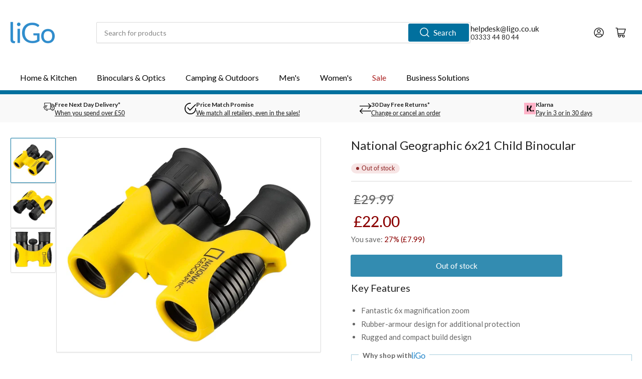

--- FILE ---
content_type: text/html; charset=utf-8
request_url: https://ligo.co.uk/products/national-geographic-6x21-childrens-binocular
body_size: 95869
content:
<!doctype html>
<html class="no-js" lang="en">
<head>
<meta name="google-site-verification" content="3pV_wMUuUl2GdAM-apyQz1YWuBGO7Ap6-licbjZUYAs" />
<script src="//ligo.co.uk/cdn/shop/files/pandectes-rules.js?v=6697726112178669910"></script>
<script src="https://analytics.ahrefs.com/analytics.js" data-key="5h0gsrhIaRn/7jAE3TCPgQ" async></script>
  

  
	<meta charset="utf-8">

	<title>
		National Geographic 6x21 Childrens Binocular
 &ndash; liGo.co.uk</title>

	
		<meta name="description" content="These 6X-magnification children&#39;s binoculars make a perfect exploration companion, thanks to their sturdy design and handy size, making them easy to use.">
	

	


<meta property="og:site_name" content="liGo.co.uk">
<meta property="og:url" content="https://ligo.co.uk/products/national-geographic-6x21-childrens-binocular">
<meta property="og:title" content="National Geographic 6x21 Childrens Binocular">
<meta property="og:type" content="product">
<meta property="og:description" content="These 6X-magnification children&#39;s binoculars make a perfect exploration companion, thanks to their sturdy design and handy size, making them easy to use."><meta property="og:image" content="http://ligo.co.uk/cdn/shop/files/71eth58bkxl._ac_sl1500.jpg?v=1695822797">
	<meta property="og:image:secure_url" content="https://ligo.co.uk/cdn/shop/files/71eth58bkxl._ac_sl1500.jpg?v=1695822797">
	<meta property="og:image:width" content="1500">
	<meta property="og:image:height" content="1192"><meta property="og:price:amount" content="22.00">
	<meta property="og:price:currency" content="GBP"><meta name="twitter:card" content="summary_large_image">
<meta name="twitter:title" content="National Geographic 6x21 Childrens Binocular">
<meta name="twitter:description" content="These 6X-magnification children&#39;s binoculars make a perfect exploration companion, thanks to their sturdy design and handy size, making them easy to use.">


	<meta name="viewport" content="width=device-width, initial-scale=1">
	<link rel="canonical" href="https://ligo.co.uk/products/national-geographic-6x21-childrens-binocular">

	<link rel="preconnect" href="//cdn.shopify.com" crossorigin>

	
		<link rel="preconnect" href="//fonts.shopifycdn.com" crossorigin>
	

	
	
		<link rel="preload" as="font" href="//ligo.co.uk/cdn/fonts/lato/lato_n4.c3b93d431f0091c8be23185e15c9d1fee1e971c5.woff2" type="font/woff2" crossorigin>
	
	
		<link rel="preload" as="font" href="//ligo.co.uk/cdn/fonts/lato/lato_n4.c3b93d431f0091c8be23185e15c9d1fee1e971c5.woff2" type="font/woff2" crossorigin>
	
	

	




<style data-shopify>
	@font-face {
  font-family: Lato;
  font-weight: 400;
  font-style: normal;
  font-display: swap;
  src: url("//ligo.co.uk/cdn/fonts/lato/lato_n4.c3b93d431f0091c8be23185e15c9d1fee1e971c5.woff2") format("woff2"),
       url("//ligo.co.uk/cdn/fonts/lato/lato_n4.d5c00c781efb195594fd2fd4ad04f7882949e327.woff") format("woff");
}

	@font-face {
  font-family: Lato;
  font-weight: 700;
  font-style: normal;
  font-display: swap;
  src: url("//ligo.co.uk/cdn/fonts/lato/lato_n7.900f219bc7337bc57a7a2151983f0a4a4d9d5dcf.woff2") format("woff2"),
       url("//ligo.co.uk/cdn/fonts/lato/lato_n7.a55c60751adcc35be7c4f8a0313f9698598612ee.woff") format("woff");
}

	@font-face {
  font-family: Lato;
  font-weight: 400;
  font-style: italic;
  font-display: swap;
  src: url("//ligo.co.uk/cdn/fonts/lato/lato_i4.09c847adc47c2fefc3368f2e241a3712168bc4b6.woff2") format("woff2"),
       url("//ligo.co.uk/cdn/fonts/lato/lato_i4.3c7d9eb6c1b0a2bf62d892c3ee4582b016d0f30c.woff") format("woff");
}

	@font-face {
  font-family: Lato;
  font-weight: 700;
  font-style: italic;
  font-display: swap;
  src: url("//ligo.co.uk/cdn/fonts/lato/lato_i7.16ba75868b37083a879b8dd9f2be44e067dfbf92.woff2") format("woff2"),
       url("//ligo.co.uk/cdn/fonts/lato/lato_i7.4c07c2b3b7e64ab516aa2f2081d2bb0366b9dce8.woff") format("woff");
}

	@font-face {
  font-family: Lato;
  font-weight: 400;
  font-style: normal;
  font-display: swap;
  src: url("//ligo.co.uk/cdn/fonts/lato/lato_n4.c3b93d431f0091c8be23185e15c9d1fee1e971c5.woff2") format("woff2"),
       url("//ligo.co.uk/cdn/fonts/lato/lato_n4.d5c00c781efb195594fd2fd4ad04f7882949e327.woff") format("woff");
}

	@font-face {
  font-family: Lato;
  font-weight: 700;
  font-style: normal;
  font-display: swap;
  src: url("//ligo.co.uk/cdn/fonts/lato/lato_n7.900f219bc7337bc57a7a2151983f0a4a4d9d5dcf.woff2") format("woff2"),
       url("//ligo.co.uk/cdn/fonts/lato/lato_n7.a55c60751adcc35be7c4f8a0313f9698598612ee.woff") format("woff");
}

	@font-face {
  font-family: Lato;
  font-weight: 400;
  font-style: italic;
  font-display: swap;
  src: url("//ligo.co.uk/cdn/fonts/lato/lato_i4.09c847adc47c2fefc3368f2e241a3712168bc4b6.woff2") format("woff2"),
       url("//ligo.co.uk/cdn/fonts/lato/lato_i4.3c7d9eb6c1b0a2bf62d892c3ee4582b016d0f30c.woff") format("woff");
}

	@font-face {
  font-family: Lato;
  font-weight: 700;
  font-style: italic;
  font-display: swap;
  src: url("//ligo.co.uk/cdn/fonts/lato/lato_i7.16ba75868b37083a879b8dd9f2be44e067dfbf92.woff2") format("woff2"),
       url("//ligo.co.uk/cdn/fonts/lato/lato_i7.4c07c2b3b7e64ab516aa2f2081d2bb0366b9dce8.woff") format("woff");
}

@font-face {
  font-family: Lato;
  font-weight: 500;
  font-style: normal;
  font-display: swap;
  src: url("//ligo.co.uk/cdn/fonts/lato/lato_n5.b2fec044fbe05725e71d90882e5f3b21dae2efbd.woff2") format("woff2"),
       url("//ligo.co.uk/cdn/fonts/lato/lato_n5.f25a9a5c73ff9372e69074488f99e8ac702b5447.woff") format("woff");
}

:root {
		--page-width: 146rem;
		--spacing-base-1: 2rem;

		--grid-desktop-horizontal-spacing: 20px;
		--grid-desktop-vertical-spacing: 20px;
		--grid-mobile-horizontal-spacing: 15px;
		--grid-mobile-vertical-spacing: 15px;

		--border-radius-base: 2px;
		--buttons-radius: 2px;
		--inputs-radius: 2px;
		--inputs-border-width: 1px;
		--inputs-border-opacity: .2;

		--color-base-white: #fff;
		--color-product-review-star: #ffc700;
		--color-base-text: 103, 103, 103;
		--color-base-text-alt: 35, 35, 35;
		--color-base-border: 218, 218, 218;
		--color-base-background-1: 255, 255, 255;
		--color-base-background-2: 255, 255, 255;
		--color-base-accent-1: 1, 112, 158;
		--color-base-accent-1-text: 255, 255, 255;
		--color-base-accent-2: 1, 112, 158;
		--color-base-accent-2-text: 255, 255, 255;
		--color-base-accent-3: 249, 249, 249;
		--color-base-accent-3-text: 35, 35, 35;

		
		--color-buttons-primary-background: 1, 112, 158;
		
		
		--color-buttons-primary-text: 255, 255, 255;
		
		
		--color-buttons-secondary-background: 47, 141, 205;
		
		
		--color-buttons-secondary-text: 255, 255, 255;
		

		--color-sale: rgba(127, 23, 14, 1.0);
		--color-sale-background: #ec6053;
		--color-error: rgba(146, 44, 44, 1.0);
		--color-error-background: #f7e5e5;
		--color-success: rgba(51, 114, 57, 1.0);
		--color-success-background: #ddf0df;
		--color-warning: rgba(189, 107, 27, 1.0);
		--color-warning-background: #f8e1cb;
		--color-preorder: rgba(40, 125, 255, 1.0);
		--color-preorder-background: #e5efff;
		--color-backorder: rgba(51, 114, 57, 1.0);
		--color-backorder-background: #ddf0df;
		--color-price: 35, 35, 35, 1.0;
		--color-price-discounted: 103, 103, 103, 1.0;

		--font-body-family: Lato, sans-serif;
		--font-body-style: normal;
		--font-body-weight: 400;
		--font-bolder-weight: 500;

		--font-heading-family: Lato, sans-serif;
		--font-heading-style: normal;
		--font-heading-weight: 400;

		--font-body-scale: 1.0;
		--font-heading-scale: 1.0;
		--font-heading-spacing: 0.0em;
		--font-heading-transform: none;
		--font-product-price-scale: 1.0;
		--font-product-price-grid-scale: 1.0;

		--font-buttons-family: Lato,sans-serif;
		--font-buttons-transform: none;

		--font-badges-transform: none;
	}
</style>


	<link href="//ligo.co.uk/cdn/shop/t/122/assets/base.css?v=541747811953515381768317439" rel="stylesheet" type="text/css" media="all" />

	<script src="//ligo.co.uk/cdn/shop/t/122/assets/pubsub.js?v=181476970042933095391768317439" defer="defer"></script>
	<script src="//ligo.co.uk/cdn/shop/t/122/assets/scripts.js?v=129429568288636034751768317439" defer="defer"></script>

	
		<link rel="icon" type="image/png" href="//ligo.co.uk/cdn/shop/files/ligo_l_favicon.png?crop=center&height=32&v=1701869086&width=32">
	

	<script>window.performance && window.performance.mark && window.performance.mark('shopify.content_for_header.start');</script><meta name="facebook-domain-verification" content="t4y06svkv3xibvd3dihdosvmcr79eq">
<meta name="google-site-verification" content="CstLAmciXnY4NAJtgQIs1RA79WyFDT3-wI_0V7uyjF4">
<meta id="shopify-digital-wallet" name="shopify-digital-wallet" content="/78784626995/digital_wallets/dialog">
<meta name="shopify-checkout-api-token" content="cf8084dcf345965fadc02041bd789314">
<meta id="in-context-paypal-metadata" data-shop-id="78784626995" data-venmo-supported="false" data-environment="production" data-locale="en_US" data-paypal-v4="true" data-currency="GBP">
<link rel="alternate" type="application/json+oembed" href="https://ligo.co.uk/products/national-geographic-6x21-childrens-binocular.oembed">
<script async="async" src="/checkouts/internal/preloads.js?locale=en-GB"></script>
<link rel="preconnect" href="https://shop.app" crossorigin="anonymous">
<script async="async" src="https://shop.app/checkouts/internal/preloads.js?locale=en-GB&shop_id=78784626995" crossorigin="anonymous"></script>
<script id="apple-pay-shop-capabilities" type="application/json">{"shopId":78784626995,"countryCode":"GB","currencyCode":"GBP","merchantCapabilities":["supports3DS"],"merchantId":"gid:\/\/shopify\/Shop\/78784626995","merchantName":"liGo.co.uk","requiredBillingContactFields":["postalAddress","email","phone"],"requiredShippingContactFields":["postalAddress","email","phone"],"shippingType":"shipping","supportedNetworks":["visa","maestro","masterCard","amex","discover","elo"],"total":{"type":"pending","label":"liGo.co.uk","amount":"1.00"},"shopifyPaymentsEnabled":true,"supportsSubscriptions":true}</script>
<script id="shopify-features" type="application/json">{"accessToken":"cf8084dcf345965fadc02041bd789314","betas":["rich-media-storefront-analytics"],"domain":"ligo.co.uk","predictiveSearch":true,"shopId":78784626995,"locale":"en"}</script>
<script>var Shopify = Shopify || {};
Shopify.shop = "56db32-2.myshopify.com";
Shopify.locale = "en";
Shopify.currency = {"active":"GBP","rate":"1.0"};
Shopify.country = "GB";
Shopify.theme = {"name":"Darrens Edits","id":190158111095,"schema_name":"Athens","schema_version":"3.0.0","theme_store_id":1608,"role":"main"};
Shopify.theme.handle = "null";
Shopify.theme.style = {"id":null,"handle":null};
Shopify.cdnHost = "ligo.co.uk/cdn";
Shopify.routes = Shopify.routes || {};
Shopify.routes.root = "/";</script>
<script type="module">!function(o){(o.Shopify=o.Shopify||{}).modules=!0}(window);</script>
<script>!function(o){function n(){var o=[];function n(){o.push(Array.prototype.slice.apply(arguments))}return n.q=o,n}var t=o.Shopify=o.Shopify||{};t.loadFeatures=n(),t.autoloadFeatures=n()}(window);</script>
<script>
  window.ShopifyPay = window.ShopifyPay || {};
  window.ShopifyPay.apiHost = "shop.app\/pay";
  window.ShopifyPay.redirectState = null;
</script>
<script id="shop-js-analytics" type="application/json">{"pageType":"product"}</script>
<script defer="defer" async type="module" src="//ligo.co.uk/cdn/shopifycloud/shop-js/modules/v2/client.init-shop-cart-sync_BdyHc3Nr.en.esm.js"></script>
<script defer="defer" async type="module" src="//ligo.co.uk/cdn/shopifycloud/shop-js/modules/v2/chunk.common_Daul8nwZ.esm.js"></script>
<script type="module">
  await import("//ligo.co.uk/cdn/shopifycloud/shop-js/modules/v2/client.init-shop-cart-sync_BdyHc3Nr.en.esm.js");
await import("//ligo.co.uk/cdn/shopifycloud/shop-js/modules/v2/chunk.common_Daul8nwZ.esm.js");

  window.Shopify.SignInWithShop?.initShopCartSync?.({"fedCMEnabled":true,"windoidEnabled":true});

</script>
<script>
  window.Shopify = window.Shopify || {};
  if (!window.Shopify.featureAssets) window.Shopify.featureAssets = {};
  window.Shopify.featureAssets['shop-js'] = {"shop-cart-sync":["modules/v2/client.shop-cart-sync_QYOiDySF.en.esm.js","modules/v2/chunk.common_Daul8nwZ.esm.js"],"init-fed-cm":["modules/v2/client.init-fed-cm_DchLp9rc.en.esm.js","modules/v2/chunk.common_Daul8nwZ.esm.js"],"shop-button":["modules/v2/client.shop-button_OV7bAJc5.en.esm.js","modules/v2/chunk.common_Daul8nwZ.esm.js"],"init-windoid":["modules/v2/client.init-windoid_DwxFKQ8e.en.esm.js","modules/v2/chunk.common_Daul8nwZ.esm.js"],"shop-cash-offers":["modules/v2/client.shop-cash-offers_DWtL6Bq3.en.esm.js","modules/v2/chunk.common_Daul8nwZ.esm.js","modules/v2/chunk.modal_CQq8HTM6.esm.js"],"shop-toast-manager":["modules/v2/client.shop-toast-manager_CX9r1SjA.en.esm.js","modules/v2/chunk.common_Daul8nwZ.esm.js"],"init-shop-email-lookup-coordinator":["modules/v2/client.init-shop-email-lookup-coordinator_UhKnw74l.en.esm.js","modules/v2/chunk.common_Daul8nwZ.esm.js"],"pay-button":["modules/v2/client.pay-button_DzxNnLDY.en.esm.js","modules/v2/chunk.common_Daul8nwZ.esm.js"],"avatar":["modules/v2/client.avatar_BTnouDA3.en.esm.js"],"init-shop-cart-sync":["modules/v2/client.init-shop-cart-sync_BdyHc3Nr.en.esm.js","modules/v2/chunk.common_Daul8nwZ.esm.js"],"shop-login-button":["modules/v2/client.shop-login-button_D8B466_1.en.esm.js","modules/v2/chunk.common_Daul8nwZ.esm.js","modules/v2/chunk.modal_CQq8HTM6.esm.js"],"init-customer-accounts-sign-up":["modules/v2/client.init-customer-accounts-sign-up_C8fpPm4i.en.esm.js","modules/v2/client.shop-login-button_D8B466_1.en.esm.js","modules/v2/chunk.common_Daul8nwZ.esm.js","modules/v2/chunk.modal_CQq8HTM6.esm.js"],"init-shop-for-new-customer-accounts":["modules/v2/client.init-shop-for-new-customer-accounts_CVTO0Ztu.en.esm.js","modules/v2/client.shop-login-button_D8B466_1.en.esm.js","modules/v2/chunk.common_Daul8nwZ.esm.js","modules/v2/chunk.modal_CQq8HTM6.esm.js"],"init-customer-accounts":["modules/v2/client.init-customer-accounts_dRgKMfrE.en.esm.js","modules/v2/client.shop-login-button_D8B466_1.en.esm.js","modules/v2/chunk.common_Daul8nwZ.esm.js","modules/v2/chunk.modal_CQq8HTM6.esm.js"],"shop-follow-button":["modules/v2/client.shop-follow-button_CkZpjEct.en.esm.js","modules/v2/chunk.common_Daul8nwZ.esm.js","modules/v2/chunk.modal_CQq8HTM6.esm.js"],"lead-capture":["modules/v2/client.lead-capture_BntHBhfp.en.esm.js","modules/v2/chunk.common_Daul8nwZ.esm.js","modules/v2/chunk.modal_CQq8HTM6.esm.js"],"checkout-modal":["modules/v2/client.checkout-modal_CfxcYbTm.en.esm.js","modules/v2/chunk.common_Daul8nwZ.esm.js","modules/v2/chunk.modal_CQq8HTM6.esm.js"],"shop-login":["modules/v2/client.shop-login_Da4GZ2H6.en.esm.js","modules/v2/chunk.common_Daul8nwZ.esm.js","modules/v2/chunk.modal_CQq8HTM6.esm.js"],"payment-terms":["modules/v2/client.payment-terms_MV4M3zvL.en.esm.js","modules/v2/chunk.common_Daul8nwZ.esm.js","modules/v2/chunk.modal_CQq8HTM6.esm.js"]};
</script>
<script>(function() {
  var isLoaded = false;
  function asyncLoad() {
    if (isLoaded) return;
    isLoaded = true;
    var urls = ["https:\/\/shop.orderdeadline.com\/app\/frontend\/js\/order-deadline.min.js?shop=56db32-2.myshopify.com","https:\/\/sbzstag.cirkleinc.com\/?shop=56db32-2.myshopify.com","https:\/\/cdn.logbase.io\/lb-upsell-wrapper.js?shop=56db32-2.myshopify.com","https:\/\/d1o5e9vlirdalo.cloudfront.net\/vfLoader.js?pk=ligo\u0026e=prod\u0026shop=56db32-2.myshopify.com","https:\/\/schemaplusfiles.s3.amazonaws.com\/loader.min.js?shop=56db32-2.myshopify.com","https:\/\/dr4qe3ddw9y32.cloudfront.net\/awin-shopify-integration-code.js?aid=1246\u0026v=shopifyApp_5.2.3\u0026ts=1753090302560\u0026shop=56db32-2.myshopify.com","https:\/\/ecommplugins-scripts.trustpilot.com\/v2.1\/js\/header.min.js?settings=eyJrZXkiOiJ6QkNtT0VRREg5aDRPYVJrIn0=\u0026v=2.5\u0026shop=56db32-2.myshopify.com","https:\/\/ecommplugins-scripts.trustpilot.com\/v2.1\/js\/success.min.js?settings=eyJrZXkiOiJ6QkNtT0VRREg5aDRPYVJrIiwidCI6WyJvcmRlcnMvZnVsZmlsbGVkIl0sInYiOiIifQ==\u0026shop=56db32-2.myshopify.com","https:\/\/ecommplugins-trustboxsettings.trustpilot.com\/56db32-2.myshopify.com.js?settings=1753778943507\u0026shop=56db32-2.myshopify.com","https:\/\/uw-egcr.s3.eu-west-2.amazonaws.com\/egcr-badge-56db32-2.myshopify.com.js?shop=56db32-2.myshopify.com","https:\/\/s3.eu-west-1.amazonaws.com\/production-klarna-il-shopify-osm\/d3bc5d6366701989e2db5a93793900883f2d31a6\/56db32-2.myshopify.com-1768552427286.js?shop=56db32-2.myshopify.com"];
    for (var i = 0; i < urls.length; i++) {
      var s = document.createElement('script');
      s.type = 'text/javascript';
      s.async = true;
      s.src = urls[i];
      var x = document.getElementsByTagName('script')[0];
      x.parentNode.insertBefore(s, x);
    }
  };
  if(window.attachEvent) {
    window.attachEvent('onload', asyncLoad);
  } else {
    window.addEventListener('load', asyncLoad, false);
  }
})();</script>
<script id="__st">var __st={"a":78784626995,"offset":0,"reqid":"a6ad2165-238a-47b3-afd9-f3fb52b68a08-1769024309","pageurl":"ligo.co.uk\/products\/national-geographic-6x21-childrens-binocular","u":"dd3e30eb70fc","p":"product","rtyp":"product","rid":8702183211315};</script>
<script>window.ShopifyPaypalV4VisibilityTracking = true;</script>
<script id="captcha-bootstrap">!function(){'use strict';const t='contact',e='account',n='new_comment',o=[[t,t],['blogs',n],['comments',n],[t,'customer']],c=[[e,'customer_login'],[e,'guest_login'],[e,'recover_customer_password'],[e,'create_customer']],r=t=>t.map((([t,e])=>`form[action*='/${t}']:not([data-nocaptcha='true']) input[name='form_type'][value='${e}']`)).join(','),a=t=>()=>t?[...document.querySelectorAll(t)].map((t=>t.form)):[];function s(){const t=[...o],e=r(t);return a(e)}const i='password',u='form_key',d=['recaptcha-v3-token','g-recaptcha-response','h-captcha-response',i],f=()=>{try{return window.sessionStorage}catch{return}},m='__shopify_v',_=t=>t.elements[u];function p(t,e,n=!1){try{const o=window.sessionStorage,c=JSON.parse(o.getItem(e)),{data:r}=function(t){const{data:e,action:n}=t;return t[m]||n?{data:e,action:n}:{data:t,action:n}}(c);for(const[e,n]of Object.entries(r))t.elements[e]&&(t.elements[e].value=n);n&&o.removeItem(e)}catch(o){console.error('form repopulation failed',{error:o})}}const l='form_type',E='cptcha';function T(t){t.dataset[E]=!0}const w=window,h=w.document,L='Shopify',v='ce_forms',y='captcha';let A=!1;((t,e)=>{const n=(g='f06e6c50-85a8-45c8-87d0-21a2b65856fe',I='https://cdn.shopify.com/shopifycloud/storefront-forms-hcaptcha/ce_storefront_forms_captcha_hcaptcha.v1.5.2.iife.js',D={infoText:'Protected by hCaptcha',privacyText:'Privacy',termsText:'Terms'},(t,e,n)=>{const o=w[L][v],c=o.bindForm;if(c)return c(t,g,e,D).then(n);var r;o.q.push([[t,g,e,D],n]),r=I,A||(h.body.append(Object.assign(h.createElement('script'),{id:'captcha-provider',async:!0,src:r})),A=!0)});var g,I,D;w[L]=w[L]||{},w[L][v]=w[L][v]||{},w[L][v].q=[],w[L][y]=w[L][y]||{},w[L][y].protect=function(t,e){n(t,void 0,e),T(t)},Object.freeze(w[L][y]),function(t,e,n,w,h,L){const[v,y,A,g]=function(t,e,n){const i=e?o:[],u=t?c:[],d=[...i,...u],f=r(d),m=r(i),_=r(d.filter((([t,e])=>n.includes(e))));return[a(f),a(m),a(_),s()]}(w,h,L),I=t=>{const e=t.target;return e instanceof HTMLFormElement?e:e&&e.form},D=t=>v().includes(t);t.addEventListener('submit',(t=>{const e=I(t);if(!e)return;const n=D(e)&&!e.dataset.hcaptchaBound&&!e.dataset.recaptchaBound,o=_(e),c=g().includes(e)&&(!o||!o.value);(n||c)&&t.preventDefault(),c&&!n&&(function(t){try{if(!f())return;!function(t){const e=f();if(!e)return;const n=_(t);if(!n)return;const o=n.value;o&&e.removeItem(o)}(t);const e=Array.from(Array(32),(()=>Math.random().toString(36)[2])).join('');!function(t,e){_(t)||t.append(Object.assign(document.createElement('input'),{type:'hidden',name:u})),t.elements[u].value=e}(t,e),function(t,e){const n=f();if(!n)return;const o=[...t.querySelectorAll(`input[type='${i}']`)].map((({name:t})=>t)),c=[...d,...o],r={};for(const[a,s]of new FormData(t).entries())c.includes(a)||(r[a]=s);n.setItem(e,JSON.stringify({[m]:1,action:t.action,data:r}))}(t,e)}catch(e){console.error('failed to persist form',e)}}(e),e.submit())}));const S=(t,e)=>{t&&!t.dataset[E]&&(n(t,e.some((e=>e===t))),T(t))};for(const o of['focusin','change'])t.addEventListener(o,(t=>{const e=I(t);D(e)&&S(e,y())}));const B=e.get('form_key'),M=e.get(l),P=B&&M;t.addEventListener('DOMContentLoaded',(()=>{const t=y();if(P)for(const e of t)e.elements[l].value===M&&p(e,B);[...new Set([...A(),...v().filter((t=>'true'===t.dataset.shopifyCaptcha))])].forEach((e=>S(e,t)))}))}(h,new URLSearchParams(w.location.search),n,t,e,['guest_login'])})(!0,!0)}();</script>
<script integrity="sha256-4kQ18oKyAcykRKYeNunJcIwy7WH5gtpwJnB7kiuLZ1E=" data-source-attribution="shopify.loadfeatures" defer="defer" src="//ligo.co.uk/cdn/shopifycloud/storefront/assets/storefront/load_feature-a0a9edcb.js" crossorigin="anonymous"></script>
<script crossorigin="anonymous" defer="defer" src="//ligo.co.uk/cdn/shopifycloud/storefront/assets/shopify_pay/storefront-65b4c6d7.js?v=20250812"></script>
<script data-source-attribution="shopify.dynamic_checkout.dynamic.init">var Shopify=Shopify||{};Shopify.PaymentButton=Shopify.PaymentButton||{isStorefrontPortableWallets:!0,init:function(){window.Shopify.PaymentButton.init=function(){};var t=document.createElement("script");t.src="https://ligo.co.uk/cdn/shopifycloud/portable-wallets/latest/portable-wallets.en.js",t.type="module",document.head.appendChild(t)}};
</script>
<script data-source-attribution="shopify.dynamic_checkout.buyer_consent">
  function portableWalletsHideBuyerConsent(e){var t=document.getElementById("shopify-buyer-consent"),n=document.getElementById("shopify-subscription-policy-button");t&&n&&(t.classList.add("hidden"),t.setAttribute("aria-hidden","true"),n.removeEventListener("click",e))}function portableWalletsShowBuyerConsent(e){var t=document.getElementById("shopify-buyer-consent"),n=document.getElementById("shopify-subscription-policy-button");t&&n&&(t.classList.remove("hidden"),t.removeAttribute("aria-hidden"),n.addEventListener("click",e))}window.Shopify?.PaymentButton&&(window.Shopify.PaymentButton.hideBuyerConsent=portableWalletsHideBuyerConsent,window.Shopify.PaymentButton.showBuyerConsent=portableWalletsShowBuyerConsent);
</script>
<script data-source-attribution="shopify.dynamic_checkout.cart.bootstrap">document.addEventListener("DOMContentLoaded",(function(){function t(){return document.querySelector("shopify-accelerated-checkout-cart, shopify-accelerated-checkout")}if(t())Shopify.PaymentButton.init();else{new MutationObserver((function(e,n){t()&&(Shopify.PaymentButton.init(),n.disconnect())})).observe(document.body,{childList:!0,subtree:!0})}}));
</script>
<link id="shopify-accelerated-checkout-styles" rel="stylesheet" media="screen" href="https://ligo.co.uk/cdn/shopifycloud/portable-wallets/latest/accelerated-checkout-backwards-compat.css" crossorigin="anonymous">
<style id="shopify-accelerated-checkout-cart">
        #shopify-buyer-consent {
  margin-top: 1em;
  display: inline-block;
  width: 100%;
}

#shopify-buyer-consent.hidden {
  display: none;
}

#shopify-subscription-policy-button {
  background: none;
  border: none;
  padding: 0;
  text-decoration: underline;
  font-size: inherit;
  cursor: pointer;
}

#shopify-subscription-policy-button::before {
  box-shadow: none;
}

      </style>

<script>window.performance && window.performance.mark && window.performance.mark('shopify.content_for_header.end');</script>

	<script>
		document.documentElement.className = document.documentElement.className.replace('no-js', 'js');
		if (Shopify.designMode) {
			document.documentElement.classList.add('shopify-design-mode');
		}
	</script><!-- BEGIN GCR Badge Code -->
<script src="https://apis.google.com/js/platform.js?onload=renderBadge" async defer></script>

<script>
  window.renderBadge = function() {
    var ratingBadgeContainer = document.createElement("div");
    document.body.appendChild(ratingBadgeContainer);
    window.gapi.load('ratingbadge', function() {
      window.gapi.ratingbadge.render(ratingBadgeContainer, {"merchant_id": 100633831});
            // OPTIONAL
            "position": "BOTTOM_LEFT"
    });
  }
</script>
<!-- END GCR Badge Code -->
<!-- BEGIN app block: shopify://apps/klaviyo-email-marketing-sms/blocks/klaviyo-onsite-embed/2632fe16-c075-4321-a88b-50b567f42507 -->












  <script async src="https://static.klaviyo.com/onsite/js/Xu7jgc/klaviyo.js?company_id=Xu7jgc"></script>
  <script>!function(){if(!window.klaviyo){window._klOnsite=window._klOnsite||[];try{window.klaviyo=new Proxy({},{get:function(n,i){return"push"===i?function(){var n;(n=window._klOnsite).push.apply(n,arguments)}:function(){for(var n=arguments.length,o=new Array(n),w=0;w<n;w++)o[w]=arguments[w];var t="function"==typeof o[o.length-1]?o.pop():void 0,e=new Promise((function(n){window._klOnsite.push([i].concat(o,[function(i){t&&t(i),n(i)}]))}));return e}}})}catch(n){window.klaviyo=window.klaviyo||[],window.klaviyo.push=function(){var n;(n=window._klOnsite).push.apply(n,arguments)}}}}();</script>

  
    <script id="viewed_product">
      if (item == null) {
        var _learnq = _learnq || [];

        var MetafieldReviews = null
        var MetafieldYotpoRating = null
        var MetafieldYotpoCount = null
        var MetafieldLooxRating = null
        var MetafieldLooxCount = null
        var okendoProduct = null
        var okendoProductReviewCount = null
        var okendoProductReviewAverageValue = null
        try {
          // The following fields are used for Customer Hub recently viewed in order to add reviews.
          // This information is not part of __kla_viewed. Instead, it is part of __kla_viewed_reviewed_items
          MetafieldReviews = {};
          MetafieldYotpoRating = null
          MetafieldYotpoCount = null
          MetafieldLooxRating = null
          MetafieldLooxCount = null

          okendoProduct = null
          // If the okendo metafield is not legacy, it will error, which then requires the new json formatted data
          if (okendoProduct && 'error' in okendoProduct) {
            okendoProduct = null
          }
          okendoProductReviewCount = okendoProduct ? okendoProduct.reviewCount : null
          okendoProductReviewAverageValue = okendoProduct ? okendoProduct.reviewAverageValue : null
        } catch (error) {
          console.error('Error in Klaviyo onsite reviews tracking:', error);
        }

        var item = {
          Name: "National Geographic 6x21 Child Binocular",
          ProductID: 8702183211315,
          Categories: ["Binoculars","Binoculars \u0026 Scopes","Outdoors"],
          ImageURL: "https://ligo.co.uk/cdn/shop/files/71eth58bkxl._ac_sl1500_grande.jpg?v=1695822797",
          URL: "https://ligo.co.uk/products/national-geographic-6x21-childrens-binocular",
          Brand: "National",
          Price: "£22.00",
          Value: "22.00",
          CompareAtPrice: "£29.99"
        };
        _learnq.push(['track', 'Viewed Product', item]);
        _learnq.push(['trackViewedItem', {
          Title: item.Name,
          ItemId: item.ProductID,
          Categories: item.Categories,
          ImageUrl: item.ImageURL,
          Url: item.URL,
          Metadata: {
            Brand: item.Brand,
            Price: item.Price,
            Value: item.Value,
            CompareAtPrice: item.CompareAtPrice
          },
          metafields:{
            reviews: MetafieldReviews,
            yotpo:{
              rating: MetafieldYotpoRating,
              count: MetafieldYotpoCount,
            },
            loox:{
              rating: MetafieldLooxRating,
              count: MetafieldLooxCount,
            },
            okendo: {
              rating: okendoProductReviewAverageValue,
              count: okendoProductReviewCount,
            }
          }
        }]);
      }
    </script>
  




  <script>
    window.klaviyoReviewsProductDesignMode = false
  </script>







<!-- END app block --><!-- BEGIN app block: shopify://apps/judge-me-reviews/blocks/judgeme_core/61ccd3b1-a9f2-4160-9fe9-4fec8413e5d8 --><!-- Start of Judge.me Core -->






<link rel="dns-prefetch" href="https://cdnwidget.judge.me">
<link rel="dns-prefetch" href="https://cdn.judge.me">
<link rel="dns-prefetch" href="https://cdn1.judge.me">
<link rel="dns-prefetch" href="https://api.judge.me">

<script data-cfasync='false' class='jdgm-settings-script'>window.jdgmSettings={"pagination":5,"disable_web_reviews":false,"badge_no_review_text":"No reviews","badge_n_reviews_text":"{{ n }} Review/Reviews","hide_badge_preview_if_no_reviews":true,"badge_hide_text":false,"enforce_center_preview_badge":false,"widget_title":"Customer Reviews","widget_open_form_text":"Write a review","widget_close_form_text":"Cancel review","widget_refresh_page_text":"Refresh page","widget_summary_text":"Based on {{ number_of_reviews }} review/reviews","widget_no_review_text":"Be the first to write a review","widget_name_field_text":"Display name","widget_verified_name_field_text":"Verified Name (public)","widget_name_placeholder_text":"Display name","widget_required_field_error_text":"This field is required.","widget_email_field_text":"Email address","widget_verified_email_field_text":"Verified Email (private, can not be edited)","widget_email_placeholder_text":"Your email address","widget_email_field_error_text":"Please enter a valid email address.","widget_rating_field_text":"Rating","widget_review_title_field_text":"Review Title","widget_review_title_placeholder_text":"Give your review a title","widget_review_body_field_text":"Review content","widget_review_body_placeholder_text":"Start writing here...","widget_pictures_field_text":"Picture/Video (optional)","widget_submit_review_text":"Submit Review","widget_submit_verified_review_text":"Submit Verified Review","widget_submit_success_msg_with_auto_publish":"Thank you! Please refresh the page in a few moments to see your review. You can remove or edit your review by logging into \u003ca href='https://judge.me/login' target='_blank' rel='nofollow noopener'\u003eJudge.me\u003c/a\u003e","widget_submit_success_msg_no_auto_publish":"Thank you! Your review will be published as soon as it is approved by the shop admin. You can remove or edit your review by logging into \u003ca href='https://judge.me/login' target='_blank' rel='nofollow noopener'\u003eJudge.me\u003c/a\u003e","widget_show_default_reviews_out_of_total_text":"Showing {{ n_reviews_shown }} out of {{ n_reviews }} reviews.","widget_show_all_link_text":"Show all","widget_show_less_link_text":"Show less","widget_author_said_text":"{{ reviewer_name }} said:","widget_days_text":"{{ n }} days ago","widget_weeks_text":"{{ n }} week/weeks ago","widget_months_text":"{{ n }} month/months ago","widget_years_text":"{{ n }} year/years ago","widget_yesterday_text":"Yesterday","widget_today_text":"Today","widget_replied_text":"\u003e\u003e {{ shop_name }} replied:","widget_read_more_text":"Read more","widget_reviewer_name_as_initial":"","widget_rating_filter_color":"#fbcd0a","widget_rating_filter_see_all_text":"See all reviews","widget_sorting_most_recent_text":"Most Recent","widget_sorting_highest_rating_text":"Highest Rating","widget_sorting_lowest_rating_text":"Lowest Rating","widget_sorting_with_pictures_text":"Only Pictures","widget_sorting_most_helpful_text":"Most Helpful","widget_open_question_form_text":"Ask a question","widget_reviews_subtab_text":"Reviews","widget_questions_subtab_text":"Questions","widget_question_label_text":"Question","widget_answer_label_text":"Answer","widget_question_placeholder_text":"Write your question here","widget_submit_question_text":"Submit Question","widget_question_submit_success_text":"Thank you for your question! We will notify you once it gets answered.","verified_badge_text":"Verified","verified_badge_bg_color":"","verified_badge_text_color":"","verified_badge_placement":"left-of-reviewer-name","widget_review_max_height":"","widget_hide_border":false,"widget_social_share":false,"widget_thumb":true,"widget_review_location_show":true,"widget_location_format":"","all_reviews_include_out_of_store_products":true,"all_reviews_out_of_store_text":"(out of store)","all_reviews_pagination":100,"all_reviews_product_name_prefix_text":"about","enable_review_pictures":true,"enable_question_anwser":true,"widget_theme":"default","review_date_format":"dd/mm/yyyy","default_sort_method":"most-recent","widget_product_reviews_subtab_text":"Product Reviews","widget_shop_reviews_subtab_text":"Shop Reviews","widget_other_products_reviews_text":"Reviews for other products","widget_store_reviews_subtab_text":"Store reviews","widget_no_store_reviews_text":"This store hasn't received any reviews yet","widget_web_restriction_product_reviews_text":"This product hasn't received any reviews yet","widget_no_items_text":"No items found","widget_show_more_text":"Show more","widget_write_a_store_review_text":"Write a Store Review","widget_other_languages_heading":"Reviews in Other Languages","widget_translate_review_text":"Translate review to {{ language }}","widget_translating_review_text":"Translating...","widget_show_original_translation_text":"Show original ({{ language }})","widget_translate_review_failed_text":"Review couldn't be translated.","widget_translate_review_retry_text":"Retry","widget_translate_review_try_again_later_text":"Try again later","show_product_url_for_grouped_product":false,"widget_sorting_pictures_first_text":"Pictures First","show_pictures_on_all_rev_page_mobile":false,"show_pictures_on_all_rev_page_desktop":false,"floating_tab_hide_mobile_install_preference":false,"floating_tab_button_name":"★ Reviews","floating_tab_title":"Let customers speak for us","floating_tab_button_color":"","floating_tab_button_background_color":"","floating_tab_url":"","floating_tab_url_enabled":false,"floating_tab_tab_style":"text","all_reviews_text_badge_text":"Customers rate us {{ shop.metafields.judgeme.all_reviews_rating | round: 1 }}/5 based on {{ shop.metafields.judgeme.all_reviews_count }} reviews.","all_reviews_text_badge_text_branded_style":"{{ shop.metafields.judgeme.all_reviews_rating | round: 1 }} out of 5 stars based on {{ shop.metafields.judgeme.all_reviews_count }} reviews","is_all_reviews_text_badge_a_link":false,"show_stars_for_all_reviews_text_badge":false,"all_reviews_text_badge_url":"","all_reviews_text_style":"branded","all_reviews_text_color_style":"judgeme_brand_color","all_reviews_text_color":"#108474","all_reviews_text_show_jm_brand":true,"featured_carousel_show_header":true,"featured_carousel_title":"Let customers speak for us","testimonials_carousel_title":"Customers are saying","videos_carousel_title":"Real customer stories","cards_carousel_title":"Customers are saying","featured_carousel_count_text":"from {{ n }} reviews","featured_carousel_add_link_to_all_reviews_page":false,"featured_carousel_url":"","featured_carousel_show_images":true,"featured_carousel_autoslide_interval":5,"featured_carousel_arrows_on_the_sides":false,"featured_carousel_height":250,"featured_carousel_width":80,"featured_carousel_image_size":0,"featured_carousel_image_height":250,"featured_carousel_arrow_color":"#eeeeee","verified_count_badge_style":"branded","verified_count_badge_orientation":"horizontal","verified_count_badge_color_style":"judgeme_brand_color","verified_count_badge_color":"#108474","is_verified_count_badge_a_link":false,"verified_count_badge_url":"","verified_count_badge_show_jm_brand":true,"widget_rating_preset_default":5,"widget_first_sub_tab":"product-reviews","widget_show_histogram":true,"widget_histogram_use_custom_color":false,"widget_pagination_use_custom_color":false,"widget_star_use_custom_color":false,"widget_verified_badge_use_custom_color":false,"widget_write_review_use_custom_color":false,"picture_reminder_submit_button":"Upload Pictures","enable_review_videos":false,"mute_video_by_default":false,"widget_sorting_videos_first_text":"Videos First","widget_review_pending_text":"Pending","featured_carousel_items_for_large_screen":3,"social_share_options_order":"Facebook,Twitter","remove_microdata_snippet":true,"disable_json_ld":false,"enable_json_ld_products":false,"preview_badge_show_question_text":false,"preview_badge_no_question_text":"Be the first to post a question.","preview_badge_n_question_text":"{{ number_of_questions }} question/questions","qa_badge_show_icon":false,"qa_badge_position":"same-row","remove_judgeme_branding":false,"widget_add_search_bar":true,"widget_search_bar_placeholder":"Search","widget_sorting_verified_only_text":"Verified only","featured_carousel_theme":"default","featured_carousel_show_rating":true,"featured_carousel_show_title":true,"featured_carousel_show_body":true,"featured_carousel_show_date":false,"featured_carousel_show_reviewer":true,"featured_carousel_show_product":false,"featured_carousel_header_background_color":"#108474","featured_carousel_header_text_color":"#ffffff","featured_carousel_name_product_separator":"reviewed","featured_carousel_full_star_background":"#108474","featured_carousel_empty_star_background":"#dadada","featured_carousel_vertical_theme_background":"#f9fafb","featured_carousel_verified_badge_enable":true,"featured_carousel_verified_badge_color":"#108474","featured_carousel_border_style":"round","featured_carousel_review_line_length_limit":3,"featured_carousel_more_reviews_button_text":"Read more reviews","featured_carousel_view_product_button_text":"View product","all_reviews_page_load_reviews_on":"scroll","all_reviews_page_load_more_text":"Load More Reviews","disable_fb_tab_reviews":false,"enable_ajax_cdn_cache":false,"widget_advanced_speed_features":5,"widget_public_name_text":"displayed publicly like","default_reviewer_name":"John Smith","default_reviewer_name_has_non_latin":true,"widget_reviewer_anonymous":"Anonymous","medals_widget_title":"Judge.me Review Medals","medals_widget_background_color":"#f9fafb","medals_widget_position":"footer_all_pages","medals_widget_border_color":"#f9fafb","medals_widget_verified_text_position":"left","medals_widget_use_monochromatic_version":false,"medals_widget_elements_color":"#108474","show_reviewer_avatar":true,"widget_invalid_yt_video_url_error_text":"Not a YouTube video URL","widget_max_length_field_error_text":"Please enter no more than {0} characters.","widget_show_country_flag":true,"widget_show_collected_via_shop_app":true,"widget_verified_by_shop_badge_style":"light","widget_verified_by_shop_text":"Verified by Shop","widget_show_photo_gallery":false,"widget_load_with_code_splitting":true,"widget_ugc_install_preference":false,"widget_ugc_title":"Made by us, Shared by you","widget_ugc_subtitle":"Tag us to see your picture featured in our page","widget_ugc_arrows_color":"#ffffff","widget_ugc_primary_button_text":"Buy Now","widget_ugc_primary_button_background_color":"#108474","widget_ugc_primary_button_text_color":"#ffffff","widget_ugc_primary_button_border_width":"0","widget_ugc_primary_button_border_style":"none","widget_ugc_primary_button_border_color":"#108474","widget_ugc_primary_button_border_radius":"25","widget_ugc_secondary_button_text":"Load More","widget_ugc_secondary_button_background_color":"#ffffff","widget_ugc_secondary_button_text_color":"#108474","widget_ugc_secondary_button_border_width":"2","widget_ugc_secondary_button_border_style":"solid","widget_ugc_secondary_button_border_color":"#108474","widget_ugc_secondary_button_border_radius":"25","widget_ugc_reviews_button_text":"View Reviews","widget_ugc_reviews_button_background_color":"#ffffff","widget_ugc_reviews_button_text_color":"#108474","widget_ugc_reviews_button_border_width":"2","widget_ugc_reviews_button_border_style":"solid","widget_ugc_reviews_button_border_color":"#108474","widget_ugc_reviews_button_border_radius":"25","widget_ugc_reviews_button_link_to":"judgeme-reviews-page","widget_ugc_show_post_date":true,"widget_ugc_max_width":"800","widget_rating_metafield_value_type":true,"widget_primary_color":"#E1A039","widget_enable_secondary_color":false,"widget_secondary_color":"#edf5f5","widget_summary_average_rating_text":"{{ average_rating }} out of 5","widget_media_grid_title":"Customer photos \u0026 videos","widget_media_grid_see_more_text":"See more","widget_round_style":true,"widget_show_product_medals":true,"widget_verified_by_judgeme_text":"Verified by Judge.me","widget_show_store_medals":true,"widget_verified_by_judgeme_text_in_store_medals":"Verified by Judge.me","widget_media_field_exceed_quantity_message":"Sorry, we can only accept {{ max_media }} for one review.","widget_media_field_exceed_limit_message":"{{ file_name }} is too large, please select a {{ media_type }} less than {{ size_limit }}MB.","widget_review_submitted_text":"Review Submitted!","widget_question_submitted_text":"Question Submitted!","widget_close_form_text_question":"Cancel","widget_write_your_answer_here_text":"Write your answer here","widget_enabled_branded_link":false,"widget_show_collected_by_judgeme":false,"widget_reviewer_name_color":"","widget_write_review_text_color":"","widget_write_review_bg_color":"#01709E","widget_collected_by_judgeme_text":"collected by Judge.me","widget_pagination_type":"load_more","widget_load_more_text":"Load More","widget_load_more_color":"#108474","widget_full_review_text":"Full Review","widget_read_more_reviews_text":"Read More Reviews","widget_read_questions_text":"Read Questions","widget_questions_and_answers_text":"Questions \u0026 Answers","widget_verified_by_text":"Verified by","widget_verified_text":"Verified","widget_number_of_reviews_text":"{{ number_of_reviews }} reviews","widget_back_button_text":"Back","widget_next_button_text":"Next","widget_custom_forms_filter_button":"Filters","custom_forms_style":"horizontal","widget_show_review_information":false,"how_reviews_are_collected":"How reviews are collected?","widget_show_review_keywords":false,"widget_gdpr_statement":"How we use your data: We'll only contact you about the review you left, and only if necessary. By submitting your review, you agree to Judge.me's \u003ca href='https://judge.me/terms' target='_blank' rel='nofollow noopener'\u003eterms\u003c/a\u003e, \u003ca href='https://judge.me/privacy' target='_blank' rel='nofollow noopener'\u003eprivacy\u003c/a\u003e and \u003ca href='https://judge.me/content-policy' target='_blank' rel='nofollow noopener'\u003econtent\u003c/a\u003e policies.","widget_multilingual_sorting_enabled":false,"widget_translate_review_content_enabled":false,"widget_translate_review_content_method":"manual","popup_widget_review_selection":"automatically_with_pictures","popup_widget_round_border_style":true,"popup_widget_show_title":true,"popup_widget_show_body":true,"popup_widget_show_reviewer":false,"popup_widget_show_product":true,"popup_widget_show_pictures":true,"popup_widget_use_review_picture":true,"popup_widget_show_on_home_page":true,"popup_widget_show_on_product_page":true,"popup_widget_show_on_collection_page":true,"popup_widget_show_on_cart_page":true,"popup_widget_position":"bottom_left","popup_widget_first_review_delay":5,"popup_widget_duration":5,"popup_widget_interval":5,"popup_widget_review_count":5,"popup_widget_hide_on_mobile":true,"review_snippet_widget_round_border_style":true,"review_snippet_widget_card_color":"#FFFFFF","review_snippet_widget_slider_arrows_background_color":"#FFFFFF","review_snippet_widget_slider_arrows_color":"#000000","review_snippet_widget_star_color":"#108474","show_product_variant":false,"all_reviews_product_variant_label_text":"Variant: ","widget_show_verified_branding":false,"widget_ai_summary_title":"Customers say","widget_ai_summary_disclaimer":"AI-powered review summary based on recent customer reviews","widget_show_ai_summary":false,"widget_show_ai_summary_bg":false,"widget_show_review_title_input":true,"redirect_reviewers_invited_via_email":"review_widget","request_store_review_after_product_review":false,"request_review_other_products_in_order":false,"review_form_color_scheme":"default","review_form_corner_style":"square","review_form_star_color":{},"review_form_text_color":"#333333","review_form_background_color":"#ffffff","review_form_field_background_color":"#fafafa","review_form_button_color":{},"review_form_button_text_color":"#ffffff","review_form_modal_overlay_color":"#000000","review_content_screen_title_text":"How would you rate this product?","review_content_introduction_text":"We would love it if you would share a bit about your experience.","store_review_form_title_text":"How would you rate this store?","store_review_form_introduction_text":"We would love it if you would share a bit about your experience.","show_review_guidance_text":true,"one_star_review_guidance_text":"Poor","five_star_review_guidance_text":"Great","customer_information_screen_title_text":"About you","customer_information_introduction_text":"Please tell us more about you.","custom_questions_screen_title_text":"Your experience in more detail","custom_questions_introduction_text":"Here are a few questions to help us understand more about your experience.","review_submitted_screen_title_text":"Thanks for your review!","review_submitted_screen_thank_you_text":"We are processing it and it will appear on the store soon.","review_submitted_screen_email_verification_text":"Please confirm your email by clicking the link we just sent you. This helps us keep reviews authentic.","review_submitted_request_store_review_text":"Would you like to share your experience of shopping with us?","review_submitted_review_other_products_text":"Would you like to review these products?","store_review_screen_title_text":"Would you like to share your experience of shopping with us?","store_review_introduction_text":"We value your feedback and use it to improve. Please share any thoughts or suggestions you have.","reviewer_media_screen_title_picture_text":"Share a picture","reviewer_media_introduction_picture_text":"Upload a photo to support your review.","reviewer_media_screen_title_video_text":"Share a video","reviewer_media_introduction_video_text":"Upload a video to support your review.","reviewer_media_screen_title_picture_or_video_text":"Share a picture or video","reviewer_media_introduction_picture_or_video_text":"Upload a photo or video to support your review.","reviewer_media_youtube_url_text":"Paste your Youtube URL here","advanced_settings_next_step_button_text":"Next","advanced_settings_close_review_button_text":"Close","modal_write_review_flow":false,"write_review_flow_required_text":"Required","write_review_flow_privacy_message_text":"We respect your privacy.","write_review_flow_anonymous_text":"Post review as anonymous","write_review_flow_visibility_text":"This won't be visible to other customers.","write_review_flow_multiple_selection_help_text":"Select as many as you like","write_review_flow_single_selection_help_text":"Select one option","write_review_flow_required_field_error_text":"This field is required","write_review_flow_invalid_email_error_text":"Please enter a valid email address","write_review_flow_max_length_error_text":"Max. {{ max_length }} characters.","write_review_flow_media_upload_text":"\u003cb\u003eClick to upload\u003c/b\u003e or drag and drop","write_review_flow_gdpr_statement":"We'll only contact you about your review if necessary. By submitting your review, you agree to our \u003ca href='https://judge.me/terms' target='_blank' rel='nofollow noopener'\u003eterms and conditions\u003c/a\u003e and \u003ca href='https://judge.me/privacy' target='_blank' rel='nofollow noopener'\u003eprivacy policy\u003c/a\u003e.","rating_only_reviews_enabled":false,"show_negative_reviews_help_screen":false,"new_review_flow_help_screen_rating_threshold":3,"negative_review_resolution_screen_title_text":"Tell us more","negative_review_resolution_text":"Your experience matters to us. If there were issues with your purchase, we're here to help. Feel free to reach out to us, we'd love the opportunity to make things right.","negative_review_resolution_button_text":"Contact us","negative_review_resolution_proceed_with_review_text":"Leave a review","negative_review_resolution_subject":"Issue with purchase from {{ shop_name }}.{{ order_name }}","preview_badge_collection_page_install_status":false,"widget_review_custom_css":"jdgm-ask-question-btn {\nbackground-color: #01709e\n}","preview_badge_custom_css":"","preview_badge_stars_count":"5-stars","featured_carousel_custom_css":"","floating_tab_custom_css":"","all_reviews_widget_custom_css":"","medals_widget_custom_css":"","verified_badge_custom_css":"","all_reviews_text_custom_css":"","transparency_badges_collected_via_store_invite":false,"transparency_badges_from_another_provider":false,"transparency_badges_collected_from_store_visitor":false,"transparency_badges_collected_by_verified_review_provider":false,"transparency_badges_earned_reward":false,"transparency_badges_collected_via_store_invite_text":"Review collected via store invitation","transparency_badges_from_another_provider_text":"Review collected from another provider","transparency_badges_collected_from_store_visitor_text":"Review collected from a store visitor","transparency_badges_written_in_google_text":"Review written in Google","transparency_badges_written_in_etsy_text":"Review written in Etsy","transparency_badges_written_in_shop_app_text":"Review written in Shop App","transparency_badges_earned_reward_text":"Review earned a reward for future purchase","product_review_widget_per_page":10,"widget_store_review_label_text":"Review about the store","checkout_comment_extension_title_on_product_page":"Customer Comments","checkout_comment_extension_num_latest_comment_show":5,"checkout_comment_extension_format":"name_and_timestamp","checkout_comment_customer_name":"last_initial","checkout_comment_comment_notification":true,"preview_badge_collection_page_install_preference":false,"preview_badge_home_page_install_preference":false,"preview_badge_product_page_install_preference":false,"review_widget_install_preference":"","review_carousel_install_preference":false,"floating_reviews_tab_install_preference":"none","verified_reviews_count_badge_install_preference":false,"all_reviews_text_install_preference":false,"review_widget_best_location":false,"judgeme_medals_install_preference":false,"review_widget_revamp_enabled":false,"review_widget_qna_enabled":false,"review_widget_header_theme":"minimal","review_widget_widget_title_enabled":true,"review_widget_header_text_size":"medium","review_widget_header_text_weight":"regular","review_widget_average_rating_style":"compact","review_widget_bar_chart_enabled":true,"review_widget_bar_chart_type":"numbers","review_widget_bar_chart_style":"standard","review_widget_expanded_media_gallery_enabled":false,"review_widget_reviews_section_theme":"standard","review_widget_image_style":"thumbnails","review_widget_review_image_ratio":"square","review_widget_stars_size":"medium","review_widget_verified_badge":"standard_text","review_widget_review_title_text_size":"medium","review_widget_review_text_size":"medium","review_widget_review_text_length":"medium","review_widget_number_of_columns_desktop":3,"review_widget_carousel_transition_speed":5,"review_widget_custom_questions_answers_display":"always","review_widget_button_text_color":"#FFFFFF","review_widget_text_color":"#000000","review_widget_lighter_text_color":"#7B7B7B","review_widget_corner_styling":"soft","review_widget_review_word_singular":"review","review_widget_review_word_plural":"reviews","review_widget_voting_label":"Helpful?","review_widget_shop_reply_label":"Reply from {{ shop_name }}:","review_widget_filters_title":"Filters","qna_widget_question_word_singular":"Question","qna_widget_question_word_plural":"Questions","qna_widget_answer_reply_label":"Answer from {{ answerer_name }}:","qna_content_screen_title_text":"Ask a question about this product","qna_widget_question_required_field_error_text":"Please enter your question.","qna_widget_flow_gdpr_statement":"We'll only contact you about your question if necessary. By submitting your question, you agree to our \u003ca href='https://judge.me/terms' target='_blank' rel='nofollow noopener'\u003eterms and conditions\u003c/a\u003e and \u003ca href='https://judge.me/privacy' target='_blank' rel='nofollow noopener'\u003eprivacy policy\u003c/a\u003e.","qna_widget_question_submitted_text":"Thanks for your question!","qna_widget_close_form_text_question":"Close","qna_widget_question_submit_success_text":"We’ll notify you by email when your question is answered.","all_reviews_widget_v2025_enabled":false,"all_reviews_widget_v2025_header_theme":"default","all_reviews_widget_v2025_widget_title_enabled":true,"all_reviews_widget_v2025_header_text_size":"medium","all_reviews_widget_v2025_header_text_weight":"regular","all_reviews_widget_v2025_average_rating_style":"compact","all_reviews_widget_v2025_bar_chart_enabled":true,"all_reviews_widget_v2025_bar_chart_type":"numbers","all_reviews_widget_v2025_bar_chart_style":"standard","all_reviews_widget_v2025_expanded_media_gallery_enabled":false,"all_reviews_widget_v2025_show_store_medals":true,"all_reviews_widget_v2025_show_photo_gallery":true,"all_reviews_widget_v2025_show_review_keywords":false,"all_reviews_widget_v2025_show_ai_summary":false,"all_reviews_widget_v2025_show_ai_summary_bg":false,"all_reviews_widget_v2025_add_search_bar":false,"all_reviews_widget_v2025_default_sort_method":"most-recent","all_reviews_widget_v2025_reviews_per_page":10,"all_reviews_widget_v2025_reviews_section_theme":"default","all_reviews_widget_v2025_image_style":"thumbnails","all_reviews_widget_v2025_review_image_ratio":"square","all_reviews_widget_v2025_stars_size":"medium","all_reviews_widget_v2025_verified_badge":"bold_badge","all_reviews_widget_v2025_review_title_text_size":"medium","all_reviews_widget_v2025_review_text_size":"medium","all_reviews_widget_v2025_review_text_length":"medium","all_reviews_widget_v2025_number_of_columns_desktop":3,"all_reviews_widget_v2025_carousel_transition_speed":5,"all_reviews_widget_v2025_custom_questions_answers_display":"always","all_reviews_widget_v2025_show_product_variant":false,"all_reviews_widget_v2025_show_reviewer_avatar":true,"all_reviews_widget_v2025_reviewer_name_as_initial":"","all_reviews_widget_v2025_review_location_show":false,"all_reviews_widget_v2025_location_format":"","all_reviews_widget_v2025_show_country_flag":false,"all_reviews_widget_v2025_verified_by_shop_badge_style":"light","all_reviews_widget_v2025_social_share":false,"all_reviews_widget_v2025_social_share_options_order":"Facebook,Twitter,LinkedIn,Pinterest","all_reviews_widget_v2025_pagination_type":"standard","all_reviews_widget_v2025_button_text_color":"#FFFFFF","all_reviews_widget_v2025_text_color":"#000000","all_reviews_widget_v2025_lighter_text_color":"#7B7B7B","all_reviews_widget_v2025_corner_styling":"soft","all_reviews_widget_v2025_title":"Customer reviews","all_reviews_widget_v2025_ai_summary_title":"Customers say about this store","all_reviews_widget_v2025_no_review_text":"Be the first to write a review","platform":"shopify","branding_url":"https://app.judge.me/reviews/stores/ligo.co.uk","branding_text":"Powered by Judge.me","locale":"en","reply_name":"liGo.co.uk","widget_version":"3.0","footer":true,"autopublish":false,"review_dates":true,"enable_custom_form":false,"shop_use_review_site":true,"shop_locale":"en","enable_multi_locales_translations":true,"show_review_title_input":true,"review_verification_email_status":"always","can_be_branded":true,"reply_name_text":"liGo.co.uk"};</script> <style class='jdgm-settings-style'>.jdgm-xx{left:0}:root{--jdgm-primary-color: #E1A039;--jdgm-secondary-color: rgba(225,160,57,0.1);--jdgm-star-color: #E1A039;--jdgm-write-review-text-color: white;--jdgm-write-review-bg-color: #01709E;--jdgm-paginate-color: #E1A039;--jdgm-border-radius: 10;--jdgm-reviewer-name-color: #E1A039}.jdgm-histogram__bar-content{background-color:#E1A039}.jdgm-rev[data-verified-buyer=true] .jdgm-rev__icon.jdgm-rev__icon:after,.jdgm-rev__buyer-badge.jdgm-rev__buyer-badge{color:white;background-color:#E1A039}.jdgm-review-widget--small .jdgm-gallery.jdgm-gallery .jdgm-gallery__thumbnail-link:nth-child(8) .jdgm-gallery__thumbnail-wrapper.jdgm-gallery__thumbnail-wrapper:before{content:"See more"}@media only screen and (min-width: 768px){.jdgm-gallery.jdgm-gallery .jdgm-gallery__thumbnail-link:nth-child(8) .jdgm-gallery__thumbnail-wrapper.jdgm-gallery__thumbnail-wrapper:before{content:"See more"}}.jdgm-rev__thumb-btn{color:#E1A039}.jdgm-rev__thumb-btn:hover{opacity:0.8}.jdgm-rev__thumb-btn:not([disabled]):hover,.jdgm-rev__thumb-btn:hover,.jdgm-rev__thumb-btn:active,.jdgm-rev__thumb-btn:visited{color:#E1A039}.jdgm-prev-badge[data-average-rating='0.00']{display:none !important}.jdgm-author-all-initials{display:none !important}.jdgm-author-last-initial{display:none !important}.jdgm-rev-widg__title{visibility:hidden}.jdgm-rev-widg__summary-text{visibility:hidden}.jdgm-prev-badge__text{visibility:hidden}.jdgm-rev__prod-link-prefix:before{content:'about'}.jdgm-rev__variant-label:before{content:'Variant: '}.jdgm-rev__out-of-store-text:before{content:'(out of store)'}@media only screen and (min-width: 768px){.jdgm-rev__pics .jdgm-rev_all-rev-page-picture-separator,.jdgm-rev__pics .jdgm-rev__product-picture{display:none}}@media only screen and (max-width: 768px){.jdgm-rev__pics .jdgm-rev_all-rev-page-picture-separator,.jdgm-rev__pics .jdgm-rev__product-picture{display:none}}.jdgm-preview-badge[data-template="product"]{display:none !important}.jdgm-preview-badge[data-template="collection"]{display:none !important}.jdgm-preview-badge[data-template="index"]{display:none !important}.jdgm-review-widget[data-from-snippet="true"]{display:none !important}.jdgm-verified-count-badget[data-from-snippet="true"]{display:none !important}.jdgm-carousel-wrapper[data-from-snippet="true"]{display:none !important}.jdgm-all-reviews-text[data-from-snippet="true"]{display:none !important}.jdgm-medals-section[data-from-snippet="true"]{display:none !important}.jdgm-ugc-media-wrapper[data-from-snippet="true"]{display:none !important}.jdgm-rev__transparency-badge[data-badge-type="review_collected_via_store_invitation"]{display:none !important}.jdgm-rev__transparency-badge[data-badge-type="review_collected_from_another_provider"]{display:none !important}.jdgm-rev__transparency-badge[data-badge-type="review_collected_from_store_visitor"]{display:none !important}.jdgm-rev__transparency-badge[data-badge-type="review_written_in_etsy"]{display:none !important}.jdgm-rev__transparency-badge[data-badge-type="review_written_in_google_business"]{display:none !important}.jdgm-rev__transparency-badge[data-badge-type="review_written_in_shop_app"]{display:none !important}.jdgm-rev__transparency-badge[data-badge-type="review_earned_for_future_purchase"]{display:none !important}.jdgm-review-snippet-widget .jdgm-rev-snippet-widget__cards-container .jdgm-rev-snippet-card{border-radius:8px;background:#fff}.jdgm-review-snippet-widget .jdgm-rev-snippet-widget__cards-container .jdgm-rev-snippet-card__rev-rating .jdgm-star{color:#108474}.jdgm-review-snippet-widget .jdgm-rev-snippet-widget__prev-btn,.jdgm-review-snippet-widget .jdgm-rev-snippet-widget__next-btn{border-radius:50%;background:#fff}.jdgm-review-snippet-widget .jdgm-rev-snippet-widget__prev-btn>svg,.jdgm-review-snippet-widget .jdgm-rev-snippet-widget__next-btn>svg{fill:#000}.jdgm-full-rev-modal.rev-snippet-widget .jm-mfp-container .jm-mfp-content,.jdgm-full-rev-modal.rev-snippet-widget .jm-mfp-container .jdgm-full-rev__icon,.jdgm-full-rev-modal.rev-snippet-widget .jm-mfp-container .jdgm-full-rev__pic-img,.jdgm-full-rev-modal.rev-snippet-widget .jm-mfp-container .jdgm-full-rev__reply{border-radius:8px}.jdgm-full-rev-modal.rev-snippet-widget .jm-mfp-container .jdgm-full-rev[data-verified-buyer="true"] .jdgm-full-rev__icon::after{border-radius:8px}.jdgm-full-rev-modal.rev-snippet-widget .jm-mfp-container .jdgm-full-rev .jdgm-rev__buyer-badge{border-radius:calc( 8px / 2 )}.jdgm-full-rev-modal.rev-snippet-widget .jm-mfp-container .jdgm-full-rev .jdgm-full-rev__replier::before{content:'liGo.co.uk'}.jdgm-full-rev-modal.rev-snippet-widget .jm-mfp-container .jdgm-full-rev .jdgm-full-rev__product-button{border-radius:calc( 8px * 6 )}
</style> <style class='jdgm-settings-style'>.jdgm-review-widget jdgm-ask-question-btn{background-color:#01709e}
</style>

  
  
  
  <style class='jdgm-miracle-styles'>
  @-webkit-keyframes jdgm-spin{0%{-webkit-transform:rotate(0deg);-ms-transform:rotate(0deg);transform:rotate(0deg)}100%{-webkit-transform:rotate(359deg);-ms-transform:rotate(359deg);transform:rotate(359deg)}}@keyframes jdgm-spin{0%{-webkit-transform:rotate(0deg);-ms-transform:rotate(0deg);transform:rotate(0deg)}100%{-webkit-transform:rotate(359deg);-ms-transform:rotate(359deg);transform:rotate(359deg)}}@font-face{font-family:'JudgemeStar';src:url("[data-uri]") format("woff");font-weight:normal;font-style:normal}.jdgm-star{font-family:'JudgemeStar';display:inline !important;text-decoration:none !important;padding:0 4px 0 0 !important;margin:0 !important;font-weight:bold;opacity:1;-webkit-font-smoothing:antialiased;-moz-osx-font-smoothing:grayscale}.jdgm-star:hover{opacity:1}.jdgm-star:last-of-type{padding:0 !important}.jdgm-star.jdgm--on:before{content:"\e000"}.jdgm-star.jdgm--off:before{content:"\e001"}.jdgm-star.jdgm--half:before{content:"\e002"}.jdgm-widget *{margin:0;line-height:1.4;-webkit-box-sizing:border-box;-moz-box-sizing:border-box;box-sizing:border-box;-webkit-overflow-scrolling:touch}.jdgm-hidden{display:none !important;visibility:hidden !important}.jdgm-temp-hidden{display:none}.jdgm-spinner{width:40px;height:40px;margin:auto;border-radius:50%;border-top:2px solid #eee;border-right:2px solid #eee;border-bottom:2px solid #eee;border-left:2px solid #ccc;-webkit-animation:jdgm-spin 0.8s infinite linear;animation:jdgm-spin 0.8s infinite linear}.jdgm-prev-badge{display:block !important}

</style>


  
  
   


<script data-cfasync='false' class='jdgm-script'>
!function(e){window.jdgm=window.jdgm||{},jdgm.CDN_HOST="https://cdnwidget.judge.me/",jdgm.CDN_HOST_ALT="https://cdn2.judge.me/cdn/widget_frontend/",jdgm.API_HOST="https://api.judge.me/",jdgm.CDN_BASE_URL="https://cdn.shopify.com/extensions/019be17e-f3a5-7af8-ad6f-79a9f502fb85/judgeme-extensions-305/assets/",
jdgm.docReady=function(d){(e.attachEvent?"complete"===e.readyState:"loading"!==e.readyState)?
setTimeout(d,0):e.addEventListener("DOMContentLoaded",d)},jdgm.loadCSS=function(d,t,o,a){
!o&&jdgm.loadCSS.requestedUrls.indexOf(d)>=0||(jdgm.loadCSS.requestedUrls.push(d),
(a=e.createElement("link")).rel="stylesheet",a.class="jdgm-stylesheet",a.media="nope!",
a.href=d,a.onload=function(){this.media="all",t&&setTimeout(t)},e.body.appendChild(a))},
jdgm.loadCSS.requestedUrls=[],jdgm.loadJS=function(e,d){var t=new XMLHttpRequest;
t.onreadystatechange=function(){4===t.readyState&&(Function(t.response)(),d&&d(t.response))},
t.open("GET",e),t.onerror=function(){if(e.indexOf(jdgm.CDN_HOST)===0&&jdgm.CDN_HOST_ALT!==jdgm.CDN_HOST){var f=e.replace(jdgm.CDN_HOST,jdgm.CDN_HOST_ALT);jdgm.loadJS(f,d)}},t.send()},jdgm.docReady((function(){(window.jdgmLoadCSS||e.querySelectorAll(
".jdgm-widget, .jdgm-all-reviews-page").length>0)&&(jdgmSettings.widget_load_with_code_splitting?
parseFloat(jdgmSettings.widget_version)>=3?jdgm.loadCSS(jdgm.CDN_HOST+"widget_v3/base.css"):
jdgm.loadCSS(jdgm.CDN_HOST+"widget/base.css"):jdgm.loadCSS(jdgm.CDN_HOST+"shopify_v2.css"),
jdgm.loadJS(jdgm.CDN_HOST+"loa"+"der.js"))}))}(document);
</script>
<noscript><link rel="stylesheet" type="text/css" media="all" href="https://cdnwidget.judge.me/shopify_v2.css"></noscript>

<!-- BEGIN app snippet: theme_fix_tags --><script>
  (function() {
    var jdgmThemeFixes = {"162562900275":{"html":"","css":".jdgm-prev-badge__text {\n    display: block !important;\n}","js":""},"164701831475":{"html":"","css":".card-product .jdgm-prev-badge .jdgm-prev-badge__text\n{display:inline-block!important;}","js":""},"165297652019":{"html":"","css":".card-product .jdgm-prev-badge .jdgm-prev-badge__text {\n    display: inline-block !important;\n}","js":""}};
    if (!jdgmThemeFixes) return;
    var thisThemeFix = jdgmThemeFixes[Shopify.theme.id];
    if (!thisThemeFix) return;

    if (thisThemeFix.html) {
      document.addEventListener("DOMContentLoaded", function() {
        var htmlDiv = document.createElement('div');
        htmlDiv.classList.add('jdgm-theme-fix-html');
        htmlDiv.innerHTML = thisThemeFix.html;
        document.body.append(htmlDiv);
      });
    };

    if (thisThemeFix.css) {
      var styleTag = document.createElement('style');
      styleTag.classList.add('jdgm-theme-fix-style');
      styleTag.innerHTML = thisThemeFix.css;
      document.head.append(styleTag);
    };

    if (thisThemeFix.js) {
      var scriptTag = document.createElement('script');
      scriptTag.classList.add('jdgm-theme-fix-script');
      scriptTag.innerHTML = thisThemeFix.js;
      document.head.append(scriptTag);
    };
  })();
</script>
<!-- END app snippet -->
<!-- End of Judge.me Core -->



<!-- END app block --><!-- BEGIN app block: shopify://apps/analyzify-ga4-ads-tracking/blocks/app-embed-v4/69637cfd-dd6f-4511-aa97-7037cfb5515c -->


<!-- BEGIN app snippet: an_analyzify_settings -->







<script defer>
  // AN_ANALYZIFY_SETTINGS
  (() => {
    try {
      const startTime = performance.now();
      window.analyzify = window.analyzify || {};
  
      window.analyzify.log = (t, groupName, nestedGroupName) => {
        try {
          const styles = {
            default: 'color:#fff;background:#413389;',
            an_analyzify: 'color:#fff;background:#1f77b4;', 
            an_analyzify_settings: 'color:#fff;background:#ff7f0e;', 
            an_fb: 'color:#fff;background:#2ca02c;', 
            an_criteo: 'color:#fff;background:#d62728;', 
            an_bing: 'color:#fff;background:#9467bd;', 
            an_clarity: 'color:#fff;background:#8c564b;', 
            an_hotjar: 'color:#fff;background:#8c564b;', 
            an_gtm: 'color:#fff;background:#e377c2;', 
            an_klaviyo: 'color:#fff;background:#7f7f7f;', 
            an_pinterest: 'color:#fff;background:#bcbd22;', 
            an_rebuy: 'color:#fff;background:#17becf;', 
            an_tiktok: 'color:#fff;background:#ffbb78;', 
            an_x: 'color:#fff;background:#98df8a;', 
            an_consent: 'color:#fff;background:#ff9896;' 
          };

          if (window.analyzify.logging && t != null) {
            const style = styles[groupName] || styles['default'];
            console.log(`%c[${groupName || 'Analyzify'}]${nestedGroupName ? ` ${nestedGroupName}` : ''}`, style, t);
            analyzify.logs.push(t);
            if (analyzify?.stopAtLog) {
              debugger;
            }
          }
        } catch (error) {
          console.error("Error processing analyzify settings:", error);
        }
      }

      (() => {
        try {
          window.analyzify = {
            ...window.analyzify,
            logging: "" == "true",
            logs: [],
            testing_environment: false,
            consent_version: null,
            initial_load: {},
            variant_changed_with_view_item: false,
            chunk_size: 25,
            properties: {
              GTM: {
                status: false,
                id: "",
                multiple_view_item_list: false,
                feed_country: "",
                feed_region: "",
                feed_language: "",
                merchant_id: "",
                enhanced_params: true,
                replace_session_id: false,
                replace_gclid: false,
                variant_changed: true,
                generate_lead: true,
              },
              GADS: {
                status:true, 
                conversion_linker:false, 
                allow_ad_personalization_signals:true,
                ads_data_redaction:false,
                url_passthrough:false,
                primary: {
                  status:true,
                  id: "AW-1071883785",
                  feed_country: "GB",
                  feed_region: "GB",
                  merchant_id: "",
                  feed_language: "",
                  product_id_format: "product_sku", 
                  replace_session_id:false,
                  replace_gclid:false,
                  remarketing: {
                    status:true,
                    gads_remarketing_id_format: "product_sku",
                    events: { 
                      view_item_list: true, 
                      view_item: true,
                      add_to_cart: true,
                      remove_from_cart: true,
                      begin_checkout: true,
                      purchase: false,
                      generate_lead: false,
                    }
                  },
                  conversions: {
                    view_item: {
                        status: true,
                        value: "lqSBCNHs978aEInMjv8D",
                    },
                    add_to_cart: {
                        status: true,
                        value: "4SrbCM7s978aEInMjv8D",
                    },
                    begin_checkout: {
                        status: true,
                        value: "EqbACNTs978aEInMjv8D",
                    },
                    purchase: {
                        status: false,
                        value: "",
                    },
                    generate_lead: {
                      status: false,
                      value: "",
                    }
                  }
                },
                secondary: {
                  status: false,
                  id: "",
                  feed_country: "",
                  feed_region: "",
                  merchant_id: "",
                  feed_language: "",
                  product_id_format: "product_sku",
                  remarketing: {
                    gads_remarketing_id_format: "product_sku",
                    status: false,
                    events: {
                      view_item_list: false,
                      view_item: false,
                      add_to_cart: false,
                      remove_from_cart: false,
                      begin_checkout: false,
                      purchase: false,
                      generate_lead: false,
                    }
                  },
                  conversions: {
                    view_item: {
                      status: false,
                      value: "",
                    },
                    add_to_cart:{
                      status: false,
                      value: "",
                    },
                    begin_checkout:{
                      status: false,
                      value: "",
                    },
                    purchase:{
                      status: false,
                      value: "",
                    },
                    generate_lead: {
                      status: false,
                      value: "",
                    }
                  }
                }
              },
              GA4: {
                status: true,
                multiple_view_item_list: false,
                enhanced_params: true,
                all_forms: false,
                primary: {
                  status: true,
                  id: "G-2ZLE71WTT6",
                  product_id_format: "product_sku",
                  replace_session_id: false,
                  events: {
                    variant_changed: true,
                    view_item_list: true,
                    select_item: true,
                    nav_click: false,
                    view_item: true,
                    add_to_cart: true,
                    add_to_wishlist: true,
                    view_cart: true,
                    remove_from_cart: true,
                    begin_checkout: true,
                    purchase: false,
                    generate_lead: true,
                    page_404: true,
                  }
                },
                secondary: {
                  status: false,
                  id: "",
                  product_id_format: "product_sku",
                  replace_session_id: false,
                  events: {
                      variant_changed: true,
                      view_item_list: false,
                      select_item: false,
                      nav_click: false,
                      view_item: false,
                      add_to_cart: false,
                      add_to_wishlist: false,
                      view_cart: false,
                      remove_from_cart: false,
                      begin_checkout: false,
                      purchase: false,
                      generate_lead: true, // @check & set: false
                      page_404: true,
                  }
                } 
              },
              X: {
                status: false,
                id:"",
                product_id_format: "product_sku",
                events:{
                    page_view: "",
                    add_to_cart: "",
                    begin_checkout: "",
                    search: ""
                }
              },
              BING: {
                status: false,
                id: "",
                product_id_format: "product_sku",
                events: {
                    home: true,
                    view_item: true,
                    view_item_list: true,
                    view_cart: true,
                    search: true,
                    add_to_cart: false,
                    begin_checkout: false,
                    purchase: false
                }
              },
              FACEBOOK: {
                status: false,
                all_forms: false,
                primary: {
                    status: false,
                    id: "",
                    product_id_format: "",
                    events: {
                        view_content: false,
                        view_collection: true,
                        search: false,
                        add_to_cart: false,
                        add_to_wishlist: false,
                        view_cart: true,
                        initiate_checkout: false,
                        add_payment_info: false,
                        generate_lead: true,
                        purchase: false,
                    }
                },
                secondary: {
                    status: false,
                    id: "",
                    product_id_format: "",
                    events: {
                        view_content: false,
                        view_collection: true,
                        search: false,
                        add_to_cart: false,
                        add_to_wishlist: false,
                        view_cart: true,
                        initiate_checkout: false,
                        add_payment_info: false,
                        generate_lead: true,
                        purchase: false,
                    }
                }
              },
              SERVERSIDE: {
                store_id: null,
                status: false,
                measurement_id: null,
                datalayer: false,
                endpoint: 'https://analyzifycdn.com/collect',
                testEndpoint: 'https://stag.analyzifycdn.com/collect', 
                azfy_attribution: 'dual',
                shop_domain: "ligo.co.uk",
                all_forms: false,
                events: {
                    add_to_cart: false,
                    view_item: true,
                    page_view: true,
                    begin_checkout: false,
                    search: true,
                    generate_lead: true,
                },
                sendCartUpdateDebug: false,
              },
              PINTEREST:{
                status: false,
                id: "",
                product_id_format: "product_sku",
                events:{
                    view_item_list: false,
                    view_item: false,
                    add_to_cart: false,
                    purchase: false,
                }
              },
              CRITEO:{
                status: false,
                id: "",
                product_id_format: "product_sku",
                events:{
                    view_item_list: false,
                    view_item: false,
                    add_to_cart: false,
                    view_cart: false,
                    purchase: false,
                }
              },
              CLARITY:{
                status: false,
                id: "",
                events: {
                  view_item: false,
                  view_item_list: false,
                  view_cart: false,
                  add_to_cart: false,
                  add_to_wishlist: false,
                  remove_from_cart: false,
                  begin_checkout: false,
                  search: false,
                }
              },
              HOTJAR:{
                status: false,
                id: "",
                events: {
                  view_item: false,
                  view_item_list: false,
                  view_cart: false,
                  add_to_cart: false,
                  add_to_wishlist: false,
                  remove_from_cart: false,
                  begin_checkout: false,
                  search: false,
                }
              },             
              SNAPCHAT:{
                status: false,
                id: "",
                events: {
                  view_item: false,
                  add_to_cart: false,
                  initiate_checkout: false,
                },
                product_id_format: "product_sku",
              },
              KLAVIYO:{
                status: false,
                id: "",
                product_id_format: "product_sku",
                events:{
                    subscribe: false, // did not seem to be defined in the settings
                    view_item_list: false,
                    view_item: false,
                    add_to_cart: false,
                    add_to_wishlist: true,
                    begin_checkout: false,
                    search: false,
                    purchase: false, // did not seem to be defined in the settings
                }
              },
              
              TIKTOK:{
                status: false,
                id: "",
                product_id_format: "product_sku",
                all_forms: false,
                events:{
                    view_item: false,
                    add_to_cart: false,
                    begin_checkout: false,
                    search: false,
                    purchase: false,
                    generate_lead: true,
                }
              }
            },
            send_unhashed_email: false,
            hide_raw_userdata: false,
            feed_region: 'GB',
            feed_country: 'GB',
            debug_mode: false,
            rebuy_atc_rfc: false,
            pageFly: false,
            user_id_format: "cid",
            send_user_id: true,
            addedProduct: null
          }
        } catch (error) {
          console.error("Error processing analyzify settings:", error);
        }
      })();

      window.analyzify_custom_classes = 'null';
      window.analyzify_measurement_id = '';
      window.analyzify_measurement_id_v3 = 'G-2ZLE71WTT6';
      window.analyzify.gtag_config = {};

      // @check
      window.collection_sku_list = [
        
      ];

      window.analyzify.cart_attributes = null;
      window.analyzify.eventId = null;
      window.analyzify.cart_id = null;
      window.analyzify.sh_info_obj = {};

      // @check
      const orders = [
        
      ];
      // @check
      const totalOrderPrice = orders.reduce((acc, price) => acc + price, 0);

      window.analyzify.shopify_customer  = {
        
        type: 'visitor',
        
      };

      // @check
      window.analyzify.shopify_template = 'product';

      (() => {
        try {
          
            window.analyzify.getProductObj = (() => {
              try {
                return {
                  product: {"id":8702183211315,"title":"National Geographic 6x21 Child Binocular","handle":"national-geographic-6x21-childrens-binocular","description":"\u003cdiv data-content-type=\"html\" data-appearance=\"default\" data-element=\"main\"\u003e\u003cp\u003eThese 6X-magnification children's \u003ca href=\"\/collections\/binoculars\"\u003ebinoculars\u003c\/a\u003e make a perfect exploration companion, thanks to their sturdy design and handy size. Easy to use enabling children to enjoy nature observation.\u003c\/p\u003e\u003c\/div\u003e","published_at":"2023-09-27T14:53:13+01:00","created_at":"2023-09-27T14:53:13+01:00","vendor":"National","type":"Binoculars","tags":["Binoculars","Binoculars \u0026 Scopes","Category_LiGo\/Brands\/National Geographic","Category_LiGo\/Outdoors\/By Brand\/National Geographic","New Stock"],"price":2200,"price_min":2200,"price_max":2200,"available":false,"price_varies":false,"compare_at_price":2999,"compare_at_price_min":2999,"compare_at_price_max":2999,"compare_at_price_varies":false,"variants":[{"id":47032128602419,"title":"Default Title","option1":"Default Title","option2":null,"option3":null,"sku":"144545","requires_shipping":true,"taxable":true,"featured_image":null,"available":false,"name":"National Geographic 6x21 Child Binocular","public_title":null,"options":["Default Title"],"price":2200,"weight":0,"compare_at_price":2999,"inventory_management":"shopify","barcode":"4007922001555","requires_selling_plan":false,"selling_plan_allocations":[],"quantity_rule":{"min":1,"max":null,"increment":1}}],"images":["\/\/ligo.co.uk\/cdn\/shop\/files\/71eth58bkxl._ac_sl1500.jpg?v=1695822797","\/\/ligo.co.uk\/cdn\/shop\/files\/71j7ycrfafl._ac_sl1500.jpg?v=1695822797","\/\/ligo.co.uk\/cdn\/shop\/files\/71wceey-jxl._ac_sl1500.jpg?v=1695822797"],"featured_image":"\/\/ligo.co.uk\/cdn\/shop\/files\/71eth58bkxl._ac_sl1500.jpg?v=1695822797","options":["Title"],"media":[{"alt":"National Geographic 6x21 Child Binocular Binoculars National   ","id":35024561832243,"position":1,"preview_image":{"aspect_ratio":1.258,"height":1192,"width":1500,"src":"\/\/ligo.co.uk\/cdn\/shop\/files\/71eth58bkxl._ac_sl1500.jpg?v=1695822797"},"aspect_ratio":1.258,"height":1192,"media_type":"image","src":"\/\/ligo.co.uk\/cdn\/shop\/files\/71eth58bkxl._ac_sl1500.jpg?v=1695822797","width":1500},{"alt":"National Geographic 6x21 Child Binocular Binoculars National   ","id":35024561865011,"position":2,"preview_image":{"aspect_ratio":1.309,"height":1146,"width":1500,"src":"\/\/ligo.co.uk\/cdn\/shop\/files\/71j7ycrfafl._ac_sl1500.jpg?v=1695822797"},"aspect_ratio":1.309,"height":1146,"media_type":"image","src":"\/\/ligo.co.uk\/cdn\/shop\/files\/71j7ycrfafl._ac_sl1500.jpg?v=1695822797","width":1500},{"alt":"National Geographic 6x21 Child Binocular Binoculars National   ","id":35024561897779,"position":3,"preview_image":{"aspect_ratio":1.083,"height":1200,"width":1300,"src":"\/\/ligo.co.uk\/cdn\/shop\/files\/71wceey-jxl._ac_sl1500.jpg?v=1695822797"},"aspect_ratio":1.083,"height":1200,"media_type":"image","src":"\/\/ligo.co.uk\/cdn\/shop\/files\/71wceey-jxl._ac_sl1500.jpg?v=1695822797","width":1300}],"requires_selling_plan":false,"selling_plan_groups":[],"content":"\u003cdiv data-content-type=\"html\" data-appearance=\"default\" data-element=\"main\"\u003e\u003cp\u003eThese 6X-magnification children's \u003ca href=\"\/collections\/binoculars\"\u003ebinoculars\u003c\/a\u003e make a perfect exploration companion, thanks to their sturdy design and handy size. Easy to use enabling children to enjoy nature observation.\u003c\/p\u003e\u003c\/div\u003e"},
                  taxonomy: {
                    id: "co-3-1",
                    name: "Binoculars",
                    ancestors: ["Optics","Cameras \u0026 Optics"]
                  },
                  variant: {"id":47032128602419,"title":"Default Title","option1":"Default Title","option2":null,"option3":null,"sku":"144545","requires_shipping":true,"taxable":true,"featured_image":null,"available":false,"name":"National Geographic 6x21 Child Binocular","public_title":null,"options":["Default Title"],"price":2200,"weight":0,"compare_at_price":2999,"inventory_management":"shopify","barcode":"4007922001555","requires_selling_plan":false,"selling_plan_allocations":[],"quantity_rule":{"min":1,"max":null,"increment":1}},
                  collection: 
                  {
                    title: "Outdoors",
                    id: "462622458163",
                    handle: "outdoors"
                  },
                  // inventory_quantity: 0
                  
                };
              } catch (error) {
                console.error("Error processing productObj:", error);
                return null;
              }
            })();
          
        } catch (error) {
          console.error("Error processing analyzify settings:", error);
        }
      })();

      window.analyzify.detectedCart = {"note":null,"attributes":{},"original_total_price":0,"total_price":0,"total_discount":0,"total_weight":0.0,"item_count":0,"items":[],"requires_shipping":false,"currency":"GBP","items_subtotal_price":0,"cart_level_discount_applications":[],"checkout_charge_amount":0};

      window.analyzify.market = (() => {
        try {
          const marketObj = {
            id: 61771907379,
            handle: "gb",
            language: "en",
            country: "gb"
          }
          return marketObj;
        } catch (error) {
          console.error("Error processing market:", error);
        }
      })();

      window.analyzify.shop = (() => {
        try {
          const shopObj = {
            root_url: null || null,
            locale: "" || window?.Shopify?.locale?.toLowerCase() || null,
            country: window?.Shopify?.country?.toLowerCase() || null
          }
          return shopObj;
        } catch (error) {
          console.error("Error processing market:", error);
        }
      })();

      window.analyzify.debug = false; // @check
      window.analyzify.op_cart_data_collection = false; // @check
      window.analyzify.report_cart_atr_upsert = true; // @check
      window.analyzify.report_cart_atr_admin = true; // @check
      window.analyzify.report_cart_atr_admin_utm = true; // @check
      window.analyzify.report_cart_atr_admin_cook = true; // @check
      window.analyzify.report_cart_atr_admin_clid = true; // @check
      window.analyzify.report_cart_atr_admin_consent = true; // @check

      window.analyzify.currency = window?.Shopify?.currency?.active || window.analyzify?.detectedCart?.currency || 'GBP' || null; // @check

      // @check
      window.analyzify.storeObj = {
        store_url: (Shopify.shop || 'https://ligo.co.uk').startsWith('https') ? (Shopify.shop || 'https://ligo.co.uk') : 'https://' + (Shopify.shop || 'https://ligo.co.uk'),
        store_name: (Shopify.shop || 'ligo.co.uk').replace('.myshopify.com', '')
      };

      window.analyzify.itemProps = window.analyzify?.itemProps || {};

      // @check
      window.analyzify.checksendcartdata_status = false;

      // consent
      window.analyzify.consent_active = true;
      window.analyzify.gcm_active = false;
      window.analyzify.cookiebot_active = false;

      window.analyzify.consent_flag = window.analyzify.consent_flag || {
        default: false,
        update: false,
        initial: false
      };

      window.analyzify.current_consent = {
          ad_storage: null,
          analytics_storage: null,
          ad_user_data: null,
          ad_personalization: null,
          personalization_storage: null,
          functionality_storage: "granted",
          wait_for_update: 500,
      };
      analyzify.log('Analyzify settings loaded', 'an_analyzify_settings');
      const endTime = performance.now();
      const loadTime = (endTime - startTime).toFixed(2);
      console.log(`Analyzify settings loaded in ${loadTime}ms.`);
    } catch (error) {
      console.error("Error processing analyzify settings:", error);
    }
  })();
</script>
<!-- END app snippet --><!-- BEGIN app snippet: an_consent --><script>
    (() => {
        try {
            window.analyzify = window.analyzify || {};

            window.analyzify.consent_version = "2.4.1";

            // Initialize consent flags
            window.analyzify.consent_flag = window.analyzify.consent_flag || {
                default: false,
                update: false,
                initial: false
            };

            window.analyzify.consent_flag.initial = true;

            analyzify.log(`consent_active: ${window.analyzify.consent_active}`, 'an_consent', 'consentActive');
            analyzify.log(`gcm_active: ${window.analyzify.gcm_active}`, 'an_consent', 'gcmActive');
            analyzify.log(`cookiebot_active: ${window.analyzify.cookiebot_active}`, 'an_consent', 'cookiebotActive');

            const analyzifyDebugLogger = (status) => {
                const shCustomerPrivacy = Shopify?.customerPrivacy;
                if (!shCustomerPrivacy) {
                    console.log('[Analyzify Debug] Shopify.customerPrivacy not found.');
                    return;
                }

                console.group(`%c[Analyzify Debug] Shopify.customerPrivacy State: ${status.toUpperCase()}`, 'background-color: #f0f0f0; color: #333; font-weight: bold; padding: 2px 5px; border-radius: 3px;');
                console.log(`Timestamp: ${new Date().toISOString()}`);

                for (const key in shCustomerPrivacy) {
                    if (Object.prototype.hasOwnProperty.call(shCustomerPrivacy, key)) {
                        const property = shCustomerPrivacy[key];
                        const type = typeof property;
                        let value;

                        try {
                            if (type === 'function') {
                                value = property();
                            }
                            console.log(`${key} (${type}):`, value);

                        } catch (e) {
                            console.log(`${key} (${type}): Error getting value -> ${e.message}`);
                        }
                    }
                }
                console.groupEnd();
            };

            if (window.analyzify.consent_active) {

                window.dataLayer = window.dataLayer || [];
                function gtag() { dataLayer.push(arguments); }

                const ConsentManager = {
                    isInitialized: false,
                    consentReady: false,
                    consentQueue: [],

                    queueConsentAction: function (callback) {
                        if (this.consentReady) {
                            callback(window.analyzify.current_consent);
                        } else {
                            this.consentQueue.push(callback);
                        }
                    },

                    processConsentQueue: function () {
                        if (!this.consentReady) this.consentReady = true;
                        while (this.consentQueue.length > 0) {
                            const callback = this.consentQueue.shift();
                            try {
                                callback(window.analyzify.current_consent);
                            } catch (error) {
                                console.error('Error processing queued consent action:', error);
                            }
                        }
                    },

                    getRegionalDefault: function (callback) {
                        try {
                            const cp = Shopify?.customerPrivacy;
                            const userCanBeTrackedFn = typeof cp?.userCanBeTracked === 'function' ? cp.userCanBeTracked : null;
                            const shouldShowBannerFn = typeof cp?.shouldShowBanner === 'function' ? cp.shouldShowBanner : null;
                            const canBeTracked = userCanBeTrackedFn ? userCanBeTrackedFn() : undefined;
                            const noBannerNeeded = shouldShowBannerFn ? (shouldShowBannerFn() === false) : false;

                            // Grant consent if the API isn't loaded, no banner is needed, or tracking is already allowed.
                            if (noBannerNeeded || canBeTracked === true) {
                                
                                analyzify.log("Default consent status is: GRANTED.", 'an_consent', 'getRegionalDefault');
                                const grantedConsent = { ad_storage: 'granted', analytics_storage: 'granted', ad_user_data: 'granted', ad_personalization: 'granted', personalization_storage: 'granted', functionality_storage: 'granted', security_storage: 'granted', sale_of_data: 'denied' };
                                return callback(grantedConsent);

                            } else if (canBeTracked === undefined){
                                // Wait for Shopify to collect consent, then resolve using getConsentPrefs
                                analyzify.log("Waiting for visitorConsentCollected event...", 'an_consent', 'getRegionalDefault');

                                const onCollected = () => {
                                    this.getConsentPrefs((consent) => {
                                        if (consent) return callback(consent);
                                        return callback(null);
                                    });
                                };

                                document.addEventListener(
                                    'visitorConsentCollected',
                                    onCollected,
                                    { once: true, passive: true }
                                );

                                window.Shopify.loadFeatures([{
                                    name: 'consent-tracking-api',
                                    version: '0.1',
                                }], error => {
                                    if (error) {
                                        console.error('Error loading Shopify features:', error);
                                    }
                                    analyzify.log("Shopify consent-tracking-api loaded.", 'an_consent', 'loadFeatures');
                                });

                                // Safety fallback if the event never fires
                                /*
                                setTimeout(() => {
                                    document.removeEventListener('visitorConsentCollected', onCollected);
                                    analyzify.log("visitorConsentCollected timeout — using DENIED fallback.", 'an_consent', 'getRegionalDefault');
                                    const deniedConsent = { ad_storage: 'denied', analytics_storage: 'denied', ad_user_data: 'denied', ad_personalization: 'denied', personalization_storage: 'denied', functionality_storage: 'granted', security_storage: 'granted', sale_of_data: 'denied' };
                                    return callback(deniedConsent);
                                }, 5000);
                                */
                                return;
                            } else {
                                // Otherwise, the user is in a region that requires consent, and they haven't given it yet.
                                analyzify.log("Default consent status is: DENIED.", 'an_consent', 'getRegionalDefault');
                                const deniedConsent = { ad_storage: 'denied', analytics_storage: 'denied', ad_user_data: 'denied', ad_personalization: 'denied', personalization_storage: 'denied', functionality_storage: 'granted', security_storage: 'granted', sale_of_data: 'denied' };
                                return callback(deniedConsent);
                            }
                        } catch (e) {
                            console.error('Error in getRegionalDefault:', e);
                            return callback(null); // Fallback in case of unexpected error
                        }
                    },

                    getConsentPrefs: function (callback) {
                        try {
                            const customerPrivacy = window.Shopify?.customerPrivacy;

                            // Fallback: if the API object is missing, treat as granted (aligns with regional default logic)
                            if (!customerPrivacy) {
                                const grantedConsent = {
                                    ad_storage: 'granted',
                                    analytics_storage: 'granted',
                                    ad_user_data: 'granted',
                                    ad_personalization: 'granted',
                                    personalization_storage: 'granted',
                                    functionality_storage: 'granted',
                                    security_storage: 'granted',
                                    sale_of_data: 'denied',
                                };
                                return callback(grantedConsent);
                            }

                            const currentVisitorConsentFn = typeof customerPrivacy.currentVisitorConsent === 'function' ? customerPrivacy.currentVisitorConsent : null;
                            const userCanBeTrackedFn = typeof customerPrivacy.userCanBeTracked === 'function' ? customerPrivacy.userCanBeTracked : null;

                            const visitorConsentObj = currentVisitorConsentFn ? currentVisitorConsentFn() : undefined;
                            const userCanBeTracked = userCanBeTrackedFn ? userCanBeTrackedFn() : undefined;

                            // If we don't have a consent object yet or tracking is allowed, grant
                            if (!visitorConsentObj || userCanBeTracked === true) {
                                const grantedConsent = {
                                    ad_storage: 'granted',
                                    analytics_storage: 'granted',
                                    ad_user_data: 'granted',
                                    ad_personalization: 'granted',
                                    personalization_storage: 'granted',
                                    functionality_storage: 'granted',
                                    security_storage: 'granted',
                                    sale_of_data: 'denied',
                                };
                                return callback(grantedConsent);
                            }

                            const currentConsent = {
                                ad_storage: visitorConsentObj?.marketing === 'yes' ? 'granted' : 'denied',
                                analytics_storage: visitorConsentObj?.analytics === 'yes' ? 'granted' : 'denied',
                                ad_user_data: visitorConsentObj?.marketing === 'yes' ? 'granted' : 'denied',
                                ad_personalization: visitorConsentObj?.marketing === 'yes' ? 'granted' : 'denied',
                                personalization_storage: visitorConsentObj?.preferences === 'yes' ? 'granted' : 'denied',
                                functionality_storage: 'granted',
                                security_storage: 'granted',
                                sale_of_data: visitorConsentObj?.sale_of_data === 'yes' ? 'granted' : 'denied',
                            };
                            analyzify.log("Consent preferences retrieved.", 'an_consent', 'getConsentPrefs');
                            return callback(currentConsent);
                        } catch (error) {
                            console.error('Error getting consent:', error);
                            return callback(null);
                        }
                    },

                    dispatchUpdate: function (consent, status) {
                        document.dispatchEvent(new CustomEvent('AnalyzifyConsent', {
                            detail: { consent, status }
                        }));
                        analyzify.log("Consent updated.", 'an_consent', 'dispatchUpdate');
                    },

                    init: function () {
                        if (this.isInitialized) return;
                        this.isInitialized = true;

                        const initialize = () => {
                            this.getRegionalDefault((consent) => {
                                if (consent && !this.consentReady) {
                                    window.analyzify.current_consent = consent;
                                    this.dispatchUpdate(consent, 'default');
                                    this.processConsentQueue();
                                }
                            });
                        };

                        const waitForApi = (callback, retries = 0) => {
                            try {
                                const cp = Shopify?.customerPrivacy;
                                const userCanBeTrackedFn = typeof cp?.userCanBeTracked === 'function' ? cp.userCanBeTracked : null;
                                const currentVisitorConsentFn = typeof cp?.currentVisitorConsent === 'function' ? cp.currentVisitorConsent : null;
                                const hasCachedConsent = cp && typeof cp.cachedConsent === 'object';

                                const userCanBeTracked = userCanBeTrackedFn ? userCanBeTrackedFn() : undefined;

                                if (userCanBeTracked !== undefined || hasCachedConsent || currentVisitorConsentFn) {
                                    callback();
                                    analyzify.log("Shopify Customer Privacy API available.", 'an_consent', 'waitForApi');
                                } else if (retries < 50) {
                                    setTimeout(() => waitForApi(callback, retries + 1), 200);
                                    analyzify.log("Shopify Customer Privacy API not available. Retrying...", 'an_consent', 'waitForApi');
                                } else {
                                    analyzify.log("Shopify Customer Privacy API not available.", 'an_consent', 'waitForApi');
                                    callback();
                                }
                            } catch (error) {
                                console.error('Error waiting for Shopify Customer Privacy API:', error);
                                callback();
                            }
                        };

                        waitForApi(initialize);

                        document.addEventListener("visitorConsentCollected", () => {
                            this.getConsentPrefs((consent) => {
                                if (consent) {
                                    window.analyzify.current_consent = consent;
                                    this.dispatchUpdate(consent, 'update');
                                }
                            });
                        });
                    },

                    onChange: function (callback) {
                        document.addEventListener('AnalyzifyConsent', (e) => {
                            if (e.detail?.consent) callback(e.detail.consent);
                            analyzify.log("AnalyzifyConsent event received.", 'an_consent', 'onChange');
                        });
                    }
                };

                ConsentManager.init();
                window.analyzify.consentManager = ConsentManager;

                window.AnalyzifyConsentInit = (status) => {
                    if (window.analyzify.consent_flag[status] === true) return;
                    window.analyzify.consentManager.queueConsentAction((consent) => {
                        if (consent) ConsentManager.dispatchUpdate(consent, status);
                        analyzify.log("AnalyzifyConsent event received.", 'an_consent', 'AnalyzifyConsentInit');
                    });
                };

                document.addEventListener('AnalyzifyConsent', (e) => {
                    if (e.detail && e.detail.status && e.detail.consent) {

                        e.detail.consent.analyzify_consent = (
                            e.detail.consent?.ad_storage === "granted" &&
                            e.detail.consent?.analytics_storage === "granted"
                        ) ? "granted" : "denied";

                        if (window.analyzify && analyzify.logging) {
                            console.group('Analyzify Consent');
                            console.log('e.detail.consent', e.detail.consent);
                            console.log('e.detail.status', e.detail.status);
                            console.groupEnd();
                        }

                        if (window.analyzify && analyzify.gcm_active) {
                            gtag("consent", e.detail.status, e.detail.consent);
                            gtag("event", "consentUpdate", e.detail.consent);
                            dataLayer.push({
                                event: 'consentUpdate',
                                status: e.detail.status,
                                consentSettings: e.detail.consent
                            });
                            analyzify.log("Consent updated (gcm_active)", 'an_consent', 'AnalyzifyConsent');
                        }
                        analyzify.log("AnalyzifyConsent event received.", 'an_consent', 'AnalyzifyConsent');
                    }
                });

                if (window.analyzify.cookiebot_active) {
                    /**
                     * Loads Shopify's consent tracking API to ensure it's available.
                     */
                    const loadFeatures = () => {
                        try {
                            window.Shopify.loadFeatures(
                                [{ name: "consent-tracking-api", version: "0.1" }],
                                (error) => {
                                    if (error) {
                                        console.error('Error loading Shopify features:', error);
                                        throw error;
                                    }
                                    analyzify.log('Shopify consent-tracking-api loaded.', 'an_consent', 'loadFeatures');
                                }
                            );
                        } catch (error) {
                            console.error('Error initializing Shopify features:', error);
                        }
                    };

                    if (window.Shopify?.loadFeatures) {
                        loadFeatures();
                    }

                    /**
                     * Handles the Cookiebot consent ready event and sets Shopify's tracking consent.
                     * https://www.cookiebot.com/en/developer/
                     */
                    window.addEventListener("CookiebotOnConsentReady", () => {
                        try {
                            analyzify.log('CookiebotOnConsentReady triggered', 'an_consent', 'cookiebotOnConsentReady');

                            const C = window.Cookiebot.consent;
                            if (C) {
                                const existConsentShopify = setInterval(() => {
                                    if (window.Shopify && window.Shopify.customerPrivacy) {
                                        clearInterval(existConsentShopify);
                                        window.Shopify.customerPrivacy.setTrackingConsent(
                                            {
                                                analytics: C?.statistics || false,
                                                marketing: C?.marketing || false,
                                                preferences: C?.preferences || false,
                                                sale_of_data: C?.marketing || false,
                                            },
                                            () => {
                                                analyzify.log("Consent captured from Cookiebot and set in Shopify.", 'an_consent', 'cookiebotOnConsentReady');
                                                window.analyzify.current_consent = {
                                                    ad_storage: C?.marketing ? "granted" : "denied",
                                                    analytics_storage: C?.statistics ? "granted" : "denied",
                                                    ad_user_data: C?.marketing ? "granted" : "denied",
                                                    ad_personalization: C?.marketing ? "granted" : "denied",
                                                    personalization_storage: C?.preferences ? "granted" : "denied", // Correctly mapped from preferences
                                                    functionality_storage: "granted",
                                                    wait_for_update: 500,
                                                };
                                                // The AnalyzifyConsent event will be dispatched automatically 
                                                // by the "visitorConsentCollected" listener that ConsentManager set up.
                                            }
                                        );
                                    }
                                }, 100);
                            }
                        } catch (error) {
                            console.error('Error handling Cookiebot consent:', error);
                        }
                    });
                }
            }

        } catch (error) {
            console.error('Error initializing consent:', error);
        }
    })();
</script><!-- END app snippet -->

<script src="https://cdn.shopify.com/extensions/019be0b1-7551-7b25-a286-8d73511016cf/analyzify-ga4-ads-tracking-268/assets/an_analyzify.js" data-cookieconsent="ignore"></script>
<script src="https://cdn.shopify.com/extensions/019be0b1-7551-7b25-a286-8d73511016cf/analyzify-ga4-ads-tracking-268/assets/app_embed.js" data-cookieconsent="ignore"></script>


  <script async="true" src="https://www.googletagmanager.com/gtag/js?id=G-2ZLE71WTT6"></script>

















  <script src="https://cdn.shopify.com/extensions/019be0b1-7551-7b25-a286-8d73511016cf/analyzify-ga4-ads-tracking-268/assets/an_ga4_gads.js" data-cookieconsent="ignore"></script>






















<script src="https://cdn.shopify.com/extensions/019be0b1-7551-7b25-a286-8d73511016cf/analyzify-ga4-ads-tracking-268/assets/f-find-elem.js" data-cookieconsent="ignore"></script>



<script>
  try {
    window.analyzify.initialize = function () {
      try {
        window.analyzify.loadScript = function (callback) {
          callback();
        };
      
        window.analyzify.appStart = function () {
          try {

            analyzify.log('appStart', 'app-embed-v4');

            // Retry configuration
            const MAX_RETRIES = 10;
            const INITIAL_DELAY = 500; // ms
            let retryCount = 0;

            function initializeServices(dataObj) {

              
              
              

              

              

              
              
                window.analyzify.initGa4Gads(dataObj, window.analyzify.properties.GA4, window.analyzify.properties.GADS);
                if (window.analyzify.testing_environment) console.log('-> GA4 GADS initialized.');
              

              

              

              

              

              

              

              // Bot whitelist - shared across all integrations
              const botWhitelist = [
                "PostmanRuntime", "Postman", "insomnia", "Thunder Client", "BadBot", "SpamBot",
                "Paw", "Hopscotch", "Restlet", "AnyIO", "python-requests", "python-urllib",
                "curl/", "wget", "httpie", "axios", "node-fetch", "bot", "spider", "crawl",
                "googlebot", "baiduspider", "yandex", "msnbot", "got", "request", "sqlmap",
                "nikto", "nmap", "gobuster", "supertest", "jest", "python/", "java/",
                "go-http-client", "AdsBot", "AdsBot-Google", "Googlebot", "bingbot",
                "Yahoo! Slurp", "Baiduspider", "YandexBot", "DuckDuckBot", "facebookexternalhit", "Twitterbot",
                "compatible; bingbot/2.0", "+http://www.bing.com/bingbot.htm",
                "BrightEdge", "meta-externalads", "meta-externalagent",
                "adidxbot", "AhrefsBot", "Applebot",
              ];
              const userAgent = navigator.userAgent.toLowerCase();
              const isBot = botWhitelist.some(bot => userAgent.includes(bot.toLowerCase()));

              

              

              

            }

            function attemptInitialization() {
              // Check if appStartSection1 is available
              if (window.analyzify && typeof window.analyzify.appStartSection1 === 'function') {                
                try {
                  
                  if (window.analyzify.testing_environment) analyzify.log('Analyzify app_embed appStartSection1 loading...', 'app-embed-v4', 'attemptInitialization');

                  // Execute the section1 function
                  window.analyzify.appStartSection1();

                  const dataObj = window.analyzify;
                  if (!dataObj) {
                    return analyzify.log('dataObj is not found');
                  }

                  // Initialize all services
                  initializeServices(dataObj);
                  
                  if (window.analyzify.testing_environment) analyzify.log('Analyzify app_embed appStartSection1 completed.', 'app-embed-v4', 'attemptInitialization');
                  return true; // Success
                } catch (error) {
                  console.error('Error executing appStartSection1 or services:', error);
                  return false;
                }
              } else {
                // appStartSection1 not yet available
                retryCount++;
                
                if (retryCount <= MAX_RETRIES) {
                  const delay = INITIAL_DELAY * Math.pow(2, Math.min(retryCount - 1, 5)); // Exponential backoff, max 3.2s
                  
                  if (window.analyzify.testing_environment) console.log(`-> AppStartSection1 is still unavailable. This may be due to script loading delays or interference (e.g., MutationObserver). Retrying in ${delay}ms... Attempt ${retryCount}/${MAX_RETRIES}`);
                  
                  setTimeout(attemptInitialization, delay);
                } else {
                  console.error('AppStartSection1 failed to load after maximum retries. Some analytics services may not function properly.');
                  
                  // Fallback: try to initialize services without appStartSection1
                  try {
                    const dataObj = window.analyzify;
                    if (dataObj) {
                      if (window.analyzify.testing_environment) console.log('-> Attempting fallback initialization without appStartSection1...');
                      initializeServices(dataObj);
                    }
                  } catch (fallbackError) {
                    console.error('Fallback initialization also failed:', fallbackError);
                  }
                }
                return false;
              }
            }

            // Start the initialization attempt
            attemptInitialization();

          } catch (error) {
            console.error("Error processing appStart:", error);
          }
        };
      } catch (error) {
        console.error("Error processing initialize:", error);
      }
    };
    window.analyzify.initial_load.initialize = true;
    analyzify.initialize();
    analyzify.loadScript(function () {
      try {
        analyzify.appStart();
        window.analyzify.initial_load.app_start = true;
      } catch (error) {
        console.error("Error processing loadScript:", error);
      }
    });
  } catch (error) {
    console.error("Error processing initialize:", error);
  }
</script>

<!-- END app block --><!-- BEGIN app block: shopify://apps/sales-discounts/blocks/sale-labels/29205fb1-2e68-4d81-a905-d828a51c8413 --><style>#Product-Slider>div+div .hc-sale-tag,.Product__Gallery--stack .Product__SlideItem+.Product__SlideItem .hc-sale-tag,.\#product-card-badge.\@type\:sale,.badge--on-sale,.badge--onsale,.badge.color-sale,.badge.onsale,.flag.sale,.grid-product__on-sale,.grid-product__tag--sale,.hc-sale-tag+.ProductItem__Wrapper .ProductItem__Label,.hc-sale-tag+.badge__container,.hc-sale-tag+.card__inner .badge,.hc-sale-tag+.card__inner+.card__content .card__badge,.hc-sale-tag+link+.card-wrapper .card__badge,.hc-sale-tag+.card__wrapper .card__badge,.hc-sale-tag+.image-wrapper .product-item__badge,.hc-sale-tag+.product--labels,.hc-sale-tag+.product-item__image-wrapper .product-item__label-list,.hc-sale-tag+a .label,.hc-sale-tag+img+.product-item__meta+.product-item__badge,.label .overlay-sale,.lbl.on-sale,.media-column+.media-column .hc-sale-tag,.price__badge-sale,.product-badge--sale,.product-badge__sale,.product-card__label--sale,.product-item__badge--sale,.product-label--on-sale,.product-label--sale,.product-label.sale,.product__badge--sale,.product__badge__item--sale,.product__media-icon,.productitem__badge--sale,.sale-badge,.sale-box,.sale-item.icn,.sale-sticker,.sale_banner,.theme-img+.theme-img .hc-sale-tag,.hc-sale-tag+a+.badge,.hc-sale-tag+div .badge{display:none!important}.facets__display{z-index:3!important}.indiv-product .hc-sale-tag,.product-item--with-hover-swatches .hc-sale-tag,.product-recommendations .hc-sale-tag{z-index:3}#Product-Slider .hc-sale-tag{z-index:6}.product-holder .hc-sale-tag{z-index:9}.apply-gallery-animation .hc-product-page{z-index:10}.product-card.relative.flex.flex-col .hc-sale-tag{z-index:21}@media only screen and (min-width:750px){.product-gallery-item+.product-gallery-item .hc-sale-tag,.product__slide+.product__slide .hc-sale-tag,.yv-product-slider-item+.yv-product-slider-item .hc-sale-tag{display:none!important}}@media (min-width:960px){.product__media-item+.product__media-item .hc-sale-tag,.splide__slide+.splide__slide .hc-sale-tag{display:none!important}}
</style>
<script>
  let hcSaleLabelSettings = {
    domain: "56db32-2.myshopify.com",
    variants: [{"id":47032128602419,"title":"Default Title","option1":"Default Title","option2":null,"option3":null,"sku":"144545","requires_shipping":true,"taxable":true,"featured_image":null,"available":false,"name":"National Geographic 6x21 Child Binocular","public_title":null,"options":["Default Title"],"price":2200,"weight":0,"compare_at_price":2999,"inventory_management":"shopify","barcode":"4007922001555","requires_selling_plan":false,"selling_plan_allocations":[],"quantity_rule":{"min":1,"max":null,"increment":1}}],
    selectedVariant: {"id":47032128602419,"title":"Default Title","option1":"Default Title","option2":null,"option3":null,"sku":"144545","requires_shipping":true,"taxable":true,"featured_image":null,"available":false,"name":"National Geographic 6x21 Child Binocular","public_title":null,"options":["Default Title"],"price":2200,"weight":0,"compare_at_price":2999,"inventory_management":"shopify","barcode":"4007922001555","requires_selling_plan":false,"selling_plan_allocations":[],"quantity_rule":{"min":1,"max":null,"increment":1}},
    productPageImages: ["\/\/ligo.co.uk\/cdn\/shop\/files\/71eth58bkxl._ac_sl1500.jpg?v=1695822797","\/\/ligo.co.uk\/cdn\/shop\/files\/71j7ycrfafl._ac_sl1500.jpg?v=1695822797","\/\/ligo.co.uk\/cdn\/shop\/files\/71wceey-jxl._ac_sl1500.jpg?v=1695822797"],
    
  }
</script>
<style>.hc-sale-tag{z-index:2;display:inline-block;width:auto;height:26px;background:#fb485e;position:absolute!important;left:0;top:0;color:#fff;font-size:14px;font-weight:700;line-height:26px;padding:0 10px;}.hc-sale-tag{background:#7f170e!important;color:#ffffff!important;}.hc-sale-tag span{color:#ffffff!important}.hc-sale-tag span:before{content:"-"}</style><script>document.addEventListener("DOMContentLoaded",function(){"undefined"!=typeof hcVariants&&function(e){function t(e,t,a){return function(){if(a)return t.apply(this,arguments),e.apply(this,arguments);var n=e.apply(this,arguments);return t.apply(this,arguments),n}}var a=null;function n(){var t=window.location.search.replace(/.*variant=(\d+).*/,"$1");t&&t!=a&&(a=t,e(t))}window.history.pushState=t(history.pushState,n),window.history.replaceState=t(history.replaceState,n),window.addEventListener("popstate",n)}(function(e){let t=null;for(var a=0;a<hcVariants.length;a++)if(hcVariants[a].id==e){t=hcVariants[a];var n=document.querySelectorAll(".hc-product-page.hc-sale-tag");if(t.compare_at_price&&t.compare_at_price>t.price){var r=100*(t.compare_at_price-t.price)/t.compare_at_price;if(null!=r)for(a=0;a<n.length;a++)n[a].childNodes[0].textContent=r.toFixed(0)+"%",n[a].style.display="block";else for(a=0;a<n.length;a++)n[a].style.display="none"}else for(a=0;a<n.length;a++)n[a].style.display="none";break}})});</script> 


<!-- END app block --><!-- BEGIN app block: shopify://apps/sami-product-labels/blocks/app-embed-block/b9b44663-5d51-4be1-8104-faedd68da8c5 --><script type="text/javascript">
  window.Samita = window.Samita || {};
  Samita.ProductLabels = Samita.ProductLabels || {};
  Samita.ProductLabels.locale  = {"shop_locale":{"locale":"en","enabled":true,"primary":true,"published":true}};
  Samita.ProductLabels.page = {title : document.title.replaceAll('"', "'"), href : window.location.href, type: "product", page_id: ""};
  Samita.ProductLabels.dataShop = Samita.ProductLabels.dataShop || {};Samita.ProductLabels.dataShop = {"install":1,"configuration":{"money_format":"£{{amount}}"},"pricing":{"plan":"GOLD","features":{"chose_product_form_collections_tag":true,"design_custom_unlimited_position":false,"design_countdown_timer_label_badge":true,"design_text_hover_label_badge":true,"label_display_product_page_first_image":true,"choose_product_variants":false,"choose_country_restriction":false,"conditions_specific_products":-1,"conditions_include_exclude_product_tag":true,"conditions_inventory_status":true,"conditions_sale_products":true,"conditions_customer_tag":true,"conditions_products_created_published":true,"conditions_set_visibility_date_time":true,"conditions_work_with_metafields":false,"images_samples":{"collections":["free_labels","custom","suggestions_for_you","all","valentine","beauty","new","newArrival","discount","sale","comboOffers","quality","bestseller","blackFriday","newYear","free","fewLeft"]},"badges_labels_conditions":{"fields":["ALL","PRODUCTS","TITLE","TYPE","VENDOR","VARIANT_PRICE","COMPARE_PRICE","SALE_PRICE","OPTION","TAG","WEIGHT","CREATE","PUBLISH","INVENTORY","VARIANT_INVENTORY","COLLECTIONS","CUSTOMER","CUSTOMER_TAG","CUSTOMER_ORDER_COUNT","CUSTOMER_TOTAL_SPENT","CUSTOMER_PURCHASE","CUSTOMER_COMPANY_NAME","PAGE","COUNTRY"]},"create_image_ai_generated":false}},"settings":{"notUseSearchFileApp":false,"general":{"maximum_condition":"3"},"watermark":true,"translations":{"default":{"Days":"d","Hours":"h","Minutes":"m","Seconds":"s"}},"image_creations":[]},"url":"56db32-2.myshopify.com","base_app_url":"https://label.samita.io/","app_url":"https://d3g7uyxz2n998u.cloudfront.net/","storefront_access_token":"5f10ce51e4ef7acb7ab66738134cb827"};Samita.ProductLabels.dataShop.configuration.money_format = "£{{amount}}";if (typeof Shopify!= "undefined" && Shopify?.theme?.role != "main") {Samita.ProductLabels.dataShop.settings.notUseSearchFileApp = false;}
  Samita.ProductLabels.theme_id =null;
  Samita.ProductLabels.products = Samita.ProductLabels.products || [];Samita.ProductLabels.product ={"id":8702183211315,"title":"National Geographic 6x21 Child Binocular","handle":"national-geographic-6x21-childrens-binocular","description":"\u003cdiv data-content-type=\"html\" data-appearance=\"default\" data-element=\"main\"\u003e\u003cp\u003eThese 6X-magnification children's \u003ca href=\"\/collections\/binoculars\"\u003ebinoculars\u003c\/a\u003e make a perfect exploration companion, thanks to their sturdy design and handy size. Easy to use enabling children to enjoy nature observation.\u003c\/p\u003e\u003c\/div\u003e","published_at":"2023-09-27T14:53:13+01:00","created_at":"2023-09-27T14:53:13+01:00","vendor":"National","type":"Binoculars","tags":["Binoculars","Binoculars \u0026 Scopes","Category_LiGo\/Brands\/National Geographic","Category_LiGo\/Outdoors\/By Brand\/National Geographic","New Stock"],"price":2200,"price_min":2200,"price_max":2200,"available":false,"price_varies":false,"compare_at_price":2999,"compare_at_price_min":2999,"compare_at_price_max":2999,"compare_at_price_varies":false,"variants":[{"id":47032128602419,"title":"Default Title","option1":"Default Title","option2":null,"option3":null,"sku":"144545","requires_shipping":true,"taxable":true,"featured_image":null,"available":false,"name":"National Geographic 6x21 Child Binocular","public_title":null,"options":["Default Title"],"price":2200,"weight":0,"compare_at_price":2999,"inventory_management":"shopify","barcode":"4007922001555","requires_selling_plan":false,"selling_plan_allocations":[],"quantity_rule":{"min":1,"max":null,"increment":1}}],"images":["\/\/ligo.co.uk\/cdn\/shop\/files\/71eth58bkxl._ac_sl1500.jpg?v=1695822797","\/\/ligo.co.uk\/cdn\/shop\/files\/71j7ycrfafl._ac_sl1500.jpg?v=1695822797","\/\/ligo.co.uk\/cdn\/shop\/files\/71wceey-jxl._ac_sl1500.jpg?v=1695822797"],"featured_image":"\/\/ligo.co.uk\/cdn\/shop\/files\/71eth58bkxl._ac_sl1500.jpg?v=1695822797","options":["Title"],"media":[{"alt":"National Geographic 6x21 Child Binocular Binoculars National   ","id":35024561832243,"position":1,"preview_image":{"aspect_ratio":1.258,"height":1192,"width":1500,"src":"\/\/ligo.co.uk\/cdn\/shop\/files\/71eth58bkxl._ac_sl1500.jpg?v=1695822797"},"aspect_ratio":1.258,"height":1192,"media_type":"image","src":"\/\/ligo.co.uk\/cdn\/shop\/files\/71eth58bkxl._ac_sl1500.jpg?v=1695822797","width":1500},{"alt":"National Geographic 6x21 Child Binocular Binoculars National   ","id":35024561865011,"position":2,"preview_image":{"aspect_ratio":1.309,"height":1146,"width":1500,"src":"\/\/ligo.co.uk\/cdn\/shop\/files\/71j7ycrfafl._ac_sl1500.jpg?v=1695822797"},"aspect_ratio":1.309,"height":1146,"media_type":"image","src":"\/\/ligo.co.uk\/cdn\/shop\/files\/71j7ycrfafl._ac_sl1500.jpg?v=1695822797","width":1500},{"alt":"National Geographic 6x21 Child Binocular Binoculars National   ","id":35024561897779,"position":3,"preview_image":{"aspect_ratio":1.083,"height":1200,"width":1300,"src":"\/\/ligo.co.uk\/cdn\/shop\/files\/71wceey-jxl._ac_sl1500.jpg?v=1695822797"},"aspect_ratio":1.083,"height":1200,"media_type":"image","src":"\/\/ligo.co.uk\/cdn\/shop\/files\/71wceey-jxl._ac_sl1500.jpg?v=1695822797","width":1300}],"requires_selling_plan":false,"selling_plan_groups":[],"content":"\u003cdiv data-content-type=\"html\" data-appearance=\"default\" data-element=\"main\"\u003e\u003cp\u003eThese 6X-magnification children's \u003ca href=\"\/collections\/binoculars\"\u003ebinoculars\u003c\/a\u003e make a perfect exploration companion, thanks to their sturdy design and handy size. Easy to use enabling children to enjoy nature observation.\u003c\/p\u003e\u003c\/div\u003e"};
    Samita.ProductLabels.product.collections =[462624620851,462624719155,462622458163];
    Samita.ProductLabels.product.metafields = {};
    Samita.ProductLabels.product.variants = [{
          "id":47032128602419,
          "title":"Default Title",
          "name":null,
          "compare_at_price":2999,
          "price":2200,
          "available":false,
          "weight":0,
          "sku":"144545",
          "inventory_quantity":0,
          "metafields":{}
        }];if (typeof Shopify!= "undefined" && Shopify?.theme?.id == 165505106227) {Samita.ProductLabels.themeInfo = {"id":165505106227,"name":"Pre-PDP Redesign April 24","role":"unpublished","theme_store_id":1608,"theme_name":"Athens","theme_version":"2.0.0"};}if (typeof Shopify!= "undefined" && Shopify?.theme?.id == 167425311027) {Samita.ProductLabels.themeInfo = {"id":167425311027,"name":"Athens 2.0.0","role":"unpublished","theme_store_id":1608,"theme_name":"Athens","theme_version":"2.0.0"};}if (typeof Shopify!= "undefined" && Shopify?.theme?.id == 167832912179) {Samita.ProductLabels.themeInfo = {"id":167832912179,"name":"Athens 2.2.0 (Pre Removing pubdate)","role":"unpublished","theme_store_id":1608,"theme_name":"Athens","theme_version":"2.2.0"};}if (typeof Shopify!= "undefined" && Shopify?.theme?.id == 169194193203) {Samita.ProductLabels.themeInfo = {"id":169194193203,"name":"Athens 2.2.0","role":"unpublished","theme_store_id":1608,"theme_name":"Athens","theme_version":"2.2.0"};}if (typeof Shopify!= "undefined" && Shopify?.theme?.id == 171079794995) {Samita.ProductLabels.themeInfo = {"id":171079794995,"name":"Athens 2.5.0","role":"unpublished","theme_store_id":1608,"theme_name":"Athens","theme_version":"2.5.0"};}if (typeof Shopify!= "undefined" && Shopify?.theme?.id == 171833426227) {Samita.ProductLabels.themeInfo = {"id":171833426227,"name":"Athens 2.6.0","role":"unpublished","theme_store_id":1608,"theme_name":"Athens","theme_version":"2.6.0"};}if (typeof Shopify!= "undefined" && Shopify?.theme?.id == 176981115255) {Samita.ProductLabels.themeInfo = {"id":176981115255,"name":"Athens 3.0.0","role":"unpublished","theme_store_id":1608,"theme_name":"Athens","theme_version":"3.0.0"};}if (typeof Shopify!= "undefined" && Shopify?.theme?.id == 164059185459) {Samita.ProductLabels.theme = {"selectors":{"product":{"elementSelectors":[".product-top",".Product",".product-detail",".product-page-container","#ProductSection-product-template","#shopify-section-product-template",".product:not(.featured-product,.slick-slide)",".product-main",".grid:not(.product-grid,.sf-grid,.featured-product)",".grid.product-single","#__pf",".gfqv-product-wrapper",".ga-product",".t4s-container",".gCartItem, .flexRow.noGutter, .cart__row, .line-item, .cart-item, .cart-row, .CartItem, .cart-line-item, .cart-table tbody tr, .container-indent table tbody tr"],"notShowCustomBlocks":".variant-swatch__item,.fera-productReviews-review,share-button,.hdt-variant-picker,.col-story-block","link":"[samitaPL-product-link], h3[data-href*=\"/products/\"], div[data-href*=\"/products/\"], a.product-block__link[href*=\"/products/\"], a.indiv-product__link[href*=\"/products/\"], a.thumbnail__link[href*=\"/products/\"], a.product-item__link[href*=\"/products/\"], a.product-card__link[href*=\"/products/\"], a.product-card-link[href*=\"/products/\"], a.product-block__image__link[href*=\"/products/\"], a.stretched-link[href*=\"/products/\"], a.grid-product__link[href*=\"/products/\"], a.product-grid-item--link[href*=\"/products/\"], a.product-link[href*=\"/products/\"], a.product__link[href*=\"/products/\"], a.full-unstyled-link[href*=\"/products/\"], a.grid-item__link[href*=\"/products/\"], a.grid-product__link[href*=\"/products/\"], a[data-product-page-link][href*=\"/products/\"], a[href*=\"/products/\"]:not(.logo-bar__link,.ButtonGroup__Item.Button,.menu-promotion__link,.site-nav__link,.mobile-nav__link,.hero__sidebyside-image-link,.announcement-link,.breadcrumbs-list__link,.single-level-link,.d-none,.icon-twitter,.icon-facebook,.icon-pinterest,#btn,.list-menu__item.link.link--tex,.btnProductQuickview,.index-banner-slides-each,.global-banner-switch,.sub-nav-item-link,.announcement-bar__link)","signal":"[data-product-handle], [data-product-id]","notSignal":":not([data-section-id=\"product-recommendations\"],[data-section-type=\"product-recommendations\"],#product-area,#looxReviews)","priceSelectors":[".product-option .cvc-money","#ProductPrice-product-template",".product-block--price",".price-list","#ProductPrice",".product-price",".product__price—reg","#productPrice-product-template",".product__current-price",".product-thumb-caption-price-current",".product-item-caption-price-current",".grid-product__price,.product__price","span.price","span.product-price",".productitem--price",".product-pricing","div.price","span.money",".product-item__price",".product-list-item-price","p.price",".product-meta__prices","div.product-price","span#price",".price.money","h3.price","a.price",".price-area",".product-item-price",".pricearea",".collectionGrid .collectionBlock-info > p","#ComparePrice",".product--price-wrapper",".product-page--price-wrapper",".color--shop-accent.font-size--s.t--meta.f--main",".ComparePrice",".ProductPrice",".prodThumb .title span:last-child",".price",".product-single__price-product-template",".product-info-price",".price-money",".prod-price","#price-field",".product-grid--price",".prices,.pricing","#product-price",".money-styling",".compare-at-price",".product-item--price",".card__price",".product-card__price",".product-price__price",".product-item__price-wrapper",".product-single__price",".grid-product__price-wrap","a.grid-link p.grid-link__meta",".product__prices","#comparePrice-product-template","dl[class*=\"price\"]","div[class*=\"price\"]",".gl-card-pricing",".ga-product_price-container"],"titleSelectors":[".prod-title",".product-block--title",".product-info__title",".product-thumbnail__title",".product-card__title","div.product__title",".card__heading.h5",".cart-item__name.h4",".spf-product-card__title.h4",".gl-card-title",".ga-product_title"],"imageSelectors":[".rebuy-product-image img",".aspect-ratio img",".card-media-image",".gitem-img",".card__media img",".image__inner img",".snize-thumbnail",".zoomImg",".spf-product-card__image",".boost-pfs-filter-product-item-main-image",".pwzrswiper-slide > img",".product__image-wrapper img",".grid__image-ratio",".product__media img",".AspectRatio > img",".product__media img",".rimage-wrapper > img",".ProductItem__Image",".img-wrapper img",".aspect-ratio img",".product-card__image-wrapper > .product-card__image",".ga-products_image img",".image__container",".image-wrap .grid-product__image",".boost-sd__product-image img",".box-ratio > img",".image-cell img.card__image","img[src*=\"cdn.shopify.com\"][src*=\"/products/\"]","img[srcset*=\"cdn.shopify.com\"][srcset*=\"/products/\"]","img[data-srcset*=\"cdn.shopify.com\"][data-srcset*=\"/products/\"]","img[data-src*=\"cdn.shopify.com\"][data-src*=\"/products/\"]","img[data-srcset*=\"cdn.shopify.com\"][data-srcset*=\"/products/\"]","img[srcset*=\"cdn.shopify.com\"][src*=\"no-image\"]",".product-card__image > img",".product-image-main .image-wrap",".grid-product__image",".media > img","img[srcset*=\"cdn/shop/products/\"]","[data-bgset*=\"cdn.shopify.com\"][data-bgset*=\"/products/\"] > [data-bgset*=\"cdn.shopify.com\"][data-bgset*=\"/products/\"]","[data-bgset*=\"cdn.shopify.com\"][data-bgset*=\"/products/\"]","img[src*=\"cdn.shopify.com\"][src*=\"no-image\"]","img[src*=\"cdn/shop/products/\"]",".ga-product_image",".gfqv-product-image"],"media":".card__inner,.spf-product-card__inner","soldOutBadge":".tag.tag--rectangle, .grid-product__tag--sold-out","paymentButton":".shopify-payment-button, .product-form--smart-payment-buttons, .lh-wrap-buynow, .wx-checkout-btn","formSelectors":["form.product-form","form.product_form","form.t4s-form__product",".product-single__form",".shopify-product-form","#shopify-section-product-template form[action*=\"/cart/add\"]","form[action*=\"/cart/add\"]:not(.form-card)",".ga-products-table li.ga-product",".pf-product-form"],"variantActivator":".product__swatches [data-swatch-option], .swatch-view-item, variant-radios input, .swatch__container .swatch__option, .gf_swatches .gf_swatch, .product-form__controls-group-options select, ul.clickyboxes li, .pf-variant-select, ul.swatches-select li, .product-options__value, .form-check-swatch, button.btn.swatch select.product__variant, .pf-container a, button.variant.option, ul.js-product__variant--container li, .variant-input, .product-variant > ul > li  ,.input--dropdown, .HorizontalList > li, .product-single__swatch__item, .globo-swatch-list ul.value > .select-option, .form-swatch-item, .selector-wrapper select, select.pf-input, ul.swatches-select > li.nt-swatch.swatch_pr_item, ul.gfqv-swatch-values > li, .lh-swatch-select, .swatch-image, .variant-image-swatch, #option-size, .selector-wrapper .replaced, .regular-select-content > .regular-select-item, .radios--input, ul.swatch-view > li > .swatch-selector ,.single-option-selector, .swatch-element input, [data-product-option], .single-option-selector__radio, [data-index^=\"option\"], .SizeSwatchList input, .swatch-panda input[type=radio], .swatch input, .swatch-element input[type=radio], select[id*=\"product-select-\"], select[id|=\"product-select-option\"], [id|=\"productSelect-product\"], [id|=\"ProductSelect-option\"],select[id|=\"product-variants-option\"],select[id|=\"sca-qv-product-selected-option\"],select[id*=\"product-variants-\"],select[id|=\"product-selectors-option\"],select[id|=\"variant-listbox-option\"],select[id|=\"id-option\"],select[id|=\"SingleOptionSelector\"], .variant-input-wrap input, [data-action=\"select-value\"]","variant":".variant-selection__variants, .product-variant-id, .product-form__variants, .ga-product_variant_select, select[name=\"id\"], input[name=\"id\"], .qview-variants > select, select[name=\"id[]\"]","variantIdByAttribute":"swatch-current-variant","quantity":".gInputElement, [name=\"qty\"], [name=\"quantity\"]","quantityWrapper":"#Quantity, input.quantity-selector.quantity-input, [data-quantity-input-wrapper], .product-form__quantity-selector, .product-form__item--quantity, .ProductForm__QuantitySelector, .quantity-product-template, .product-qty, .qty-selection, .product__quantity, .js-qty__num","productAddToCartBtnSelectors":[".product-form__cart-submit",".add-to-cart-btn",".product__add-to-cart-button","#AddToCart--product-template","#addToCart","#AddToCart-product-template","#AddToCart",".add_to_cart",".product-form--atc-button","#AddToCart-product",".AddtoCart","button.btn-addtocart",".product-submit","[name=\"add\"]","[type=\"submit\"]",".product-form__add-button",".product-form--add-to-cart",".btn--add-to-cart",".button-cart",".action-button > .add-to-cart","button.btn--tertiary.add-to-cart",".form-actions > button.button",".gf_add-to-cart",".zend_preorder_submit_btn",".gt_button",".wx-add-cart-btn",".previewer_add-to-cart_btn > button",".qview-btn-addtocart",".ProductForm__AddToCart",".button--addToCart","#AddToCartDesk","[data-pf-type=\"ProductATC\"]"],"customAddEl":{"productPageSameLevel":true,"collectionPageSameLevel":true,"cartPageSameLevel":false},"cart":{"buttonOpenCartDrawer":"","drawerForm":".ajax-cart__form, #CartDrawer-Form, #cart , #theme-ajax-cart, form[action*=\"/cart\"]:not([action*=\"/cart/add\"]):not([hidden])","form":"body","rowSelectors":["gCartItem","flexRow.noGutter","cart__row","line-item","cart-item","cart-row","CartItem","cart-line-item","cart-table tbody tr","container-indent table tbody tr"],"price":"td.cart-item__details > div.product-option"},"collection":{"positionBadgeImageWrapper":"","positionBadgeTitleWrapper":"","positionBadgePriceWrapper":"","notElClass":["cart-item-list__body","product-list","samitaPL-card-list","cart-items-con","boost-pfs-search-suggestion-group","collection","pf-slide","boost-sd__cart-body","boost-sd__product-list","snize-search-results-content","productGrid","footer__links","header__links-list","cartitems--list","Cart__ItemList","minicart-list-prd","mini-cart-item","mini-cart__line-item-list","cart-items","grid","products","ajax-cart__form","hero__link","collection__page-products","cc-filters-results","footer-sect","collection-grid","card-list","page-width","collection-template","mobile-nav__sublist","product-grid","site-nav__dropdown","search__results","product-recommendations"]},"quickView":{"activator":"a.quickview-icon.quickview, .qv-icon, .previewer-button, .sca-qv-button, .product-item__action-button[data-action=\"open-modal\"], .boost-pfs-quickview-btn, .collection-product[data-action=\"show-product\"], button.product-item__quick-shop-button, .product-item__quick-shop-button-wrapper, .open-quick-view, .product-item__action-button[data-action=\"open-modal\"], .tt-btn-quickview, .product-item-quick-shop .available, .quickshop-trigger, .productitem--action-trigger:not(.productitem--action-atc), .quick-product__btn, .thumbnail, .quick_shop, a.sca-qv-button, .overlay, .quick-view, .open-quick-view, [data-product-card-link], a[rel=\"quick-view\"], a.quick-buy, div.quickview-button > a, .block-inner a.more-info, .quick-shop-modal-trigger, a.quick-view-btn, a.spo-quick-view, div.quickView-button, a.product__label--quick-shop, span.trigger-quick-view, a.act-quickview-button, a.product-modal, [data-quickshop-full], [data-quickshop-slim], [data-quickshop-trigger]","productForm":".qv-form, .qview-form, .description-wrapper_content, .wx-product-wrapper, #sca-qv-add-item-form, .product-form, #boost-pfs-quickview-cart-form, .product.preview .shopify-product-form, .product-details__form, .gfqv-product-form, #ModalquickView form#modal_quick_view, .quick-shop-modal form[action*=\"/cart/add\"], #quick-shop-modal form[action*=\"/cart/add\"], .white-popup.quick-view form[action*=\"/cart/add\"], .quick-view form[action*=\"/cart/add\"], [id*=\"QuickShopModal-\"] form[action*=\"/cart/add\"], .quick-shop.active form[action*=\"/cart/add\"], .quick-view-panel form[action*=\"/cart/add\"], .content.product.preview form[action*=\"/cart/add\"], .quickView-wrap form[action*=\"/cart/add\"], .quick-modal form[action*=\"/cart/add\"], #colorbox form[action*=\"/cart/add\"], .product-quick-view form[action*=\"/cart/add\"], .quickform, .modal--quickshop-full, .modal--quickshop form[action*=\"/cart/add\"], .quick-shop-form, .fancybox-inner form[action*=\"/cart/add\"], #quick-view-modal form[action*=\"/cart/add\"], [data-product-modal] form[action*=\"/cart/add\"], .modal--quick-shop.modal--is-active form[action*=\"/cart/add\"]","appVariantActivator":".previewer_options","appVariantSelector":".full_info, [data-behavior=\"previewer_link\"]","appButtonClass":["sca-qv-cartbtn","qview-btn","btn--fill btn--regular"]},"customImgEl":".card-media"}},"integrateApps":["globo.relatedproduct.loaded","globoFilterQuickviewRenderCompleted","globoFilterRenderSearchCompleted","globoFilterRenderCompleted","shopify:block:select","vsk:product:changed","collectionUpdate"],"theme_store_id":1608,"theme_name":"Athens"};}if (typeof Shopify!= "undefined" && Shopify?.theme?.id == 165505106227) {Samita.ProductLabels.theme = {"selectors":{"product":{"elementSelectors":[".product-top",".Product",".product-detail",".product-page-container","#ProductSection-product-template","#shopify-section-product-template",".product:not(.featured-product,.slick-slide)",".product-main",".grid:not(.product-grid,.sf-grid,.featured-product)",".grid.product-single","#__pf",".gfqv-product-wrapper",".ga-product",".t4s-container",".gCartItem, .flexRow.noGutter, .cart__row, .line-item, .cart-item, .cart-row, .CartItem, .cart-line-item, .cart-table tbody tr, .container-indent table tbody tr"],"notShowCustomBlocks":".variant-swatch__item,.swatch-element,.fera-productReviews-review,share-button,.hdt-variant-picker,.col-story-block,.lightly-spaced-row","link":"[samitaPL-product-link], h3[data-href*=\"/products/\"], div[data-href*=\"/products/\"], a.product-block__link[href*=\"/products/\"], a.indiv-product__link[href*=\"/products/\"], a.thumbnail__link[href*=\"/products/\"], a.product-item__link[href*=\"/products/\"], a.product-card__link[href*=\"/products/\"], a.product-card-link[href*=\"/products/\"], a.product-block__image__link[href*=\"/products/\"], a.stretched-link[href*=\"/products/\"], a.grid-product__link[href*=\"/products/\"], a.product-grid-item--link[href*=\"/products/\"], a.product-link[href*=\"/products/\"], a.product__link[href*=\"/products/\"], a.full-unstyled-link[href*=\"/products/\"], a.grid-item__link[href*=\"/products/\"], a.grid-product__link[href*=\"/products/\"], a[data-product-page-link][href*=\"/products/\"], a[href*=\"/products/\"]:not(.logo-bar__link,.ButtonGroup__Item.Button,.menu-promotion__link,.site-nav__link,.mobile-nav__link,.hero__sidebyside-image-link,.announcement-link,.breadcrumbs-list__link,.single-level-link,.d-none,.icon-twitter,.icon-facebook,.icon-pinterest,#btn,.list-menu__item.link.link--tex,.btnProductQuickview,.index-banner-slides-each,.global-banner-switch,.sub-nav-item-link,.announcement-bar__link,.Carousel__Cell,.Heading,.facebook,.twitter,.pinterest,.loyalty-redeem-product-title,.breadcrumbs__link,.btn-slide,.h2m-menu-item-inner--sub,.glink)","signal":"[data-product-handle], [data-product-id]","notSignal":":not([data-section-id=\"product-recommendations\"],[data-section-type=\"product-recommendations\"],#product-area,#looxReviews)","priceSelectors":[".product-option .cvc-money","#ProductPrice-product-template",".product-block--price",".price-list","#ProductPrice",".product-price",".product__price—reg","#productPrice-product-template",".product__current-price",".product-thumb-caption-price-current",".product-item-caption-price-current",".grid-product__price,.product__price","span.price","span.product-price",".productitem--price",".product-pricing","div.price","span.money",".product-item__price",".product-list-item-price","p.price",".product-meta__prices","div.product-price","span#price",".price.money","h3.price","a.price",".price-area",".product-item-price",".pricearea",".collectionGrid .collectionBlock-info > p","#ComparePrice",".product--price-wrapper",".product-page--price-wrapper",".color--shop-accent.font-size--s.t--meta.f--main",".ComparePrice",".ProductPrice",".prodThumb .title span:last-child",".price",".product-single__price-product-template",".product-info-price",".price-money",".prod-price","#price-field",".product-grid--price",".prices,.pricing","#product-price",".money-styling",".compare-at-price",".product-item--price",".card__price",".product-card__price",".product-price__price",".product-item__price-wrapper",".product-single__price",".grid-product__price-wrap","a.grid-link p.grid-link__meta",".product__prices","#comparePrice-product-template","dl[class*=\"price\"]","div[class*=\"price\"]",".gl-card-pricing",".ga-product_price-container"],"titleSelectors":[".prod-title",".product-block--title",".product-info__title",".product-thumbnail__title",".product-card__title","div.product__title",".card__heading.h5",".cart-item__name.h4",".spf-product-card__title.h4",".gl-card-title",".ga-product_title"],"imageSelectors":[".rebuy-product-image img",".aspect-ratio img",".card-media-image",".gitem-img",".card__media img",".image__inner img",".snize-thumbnail",".zoomImg",".spf-product-card__image",".boost-pfs-filter-product-item-main-image",".pwzrswiper-slide > img",".product__image-wrapper img",".grid__image-ratio",".product__media img",".AspectRatio > img",".product__media img",".rimage-wrapper > img",".ProductItem__Image",".img-wrapper img",".aspect-ratio img",".product-card__image-wrapper > .product-card__image",".ga-products_image img",".image__container",".image-wrap .grid-product__image",".boost-sd__product-image img",".box-ratio > img",".image-cell img.card__image","img[src*=\"cdn.shopify.com\"][src*=\"/products/\"]","img[srcset*=\"cdn.shopify.com\"][srcset*=\"/products/\"]","img[data-srcset*=\"cdn.shopify.com\"][data-srcset*=\"/products/\"]","img[data-src*=\"cdn.shopify.com\"][data-src*=\"/products/\"]","img[data-srcset*=\"cdn.shopify.com\"][data-srcset*=\"/products/\"]","img[srcset*=\"cdn.shopify.com\"][src*=\"no-image\"]",".product-card__image > img",".product-image-main .image-wrap",".grid-product__image",".media > img","img[srcset*=\"cdn/shop/products/\"]","[data-bgset*=\"cdn.shopify.com\"][data-bgset*=\"/products/\"] > [data-bgset*=\"cdn.shopify.com\"][data-bgset*=\"/products/\"]","[data-bgset*=\"cdn.shopify.com\"][data-bgset*=\"/products/\"]","img[src*=\"cdn.shopify.com\"][src*=\"no-image\"]","img[src*=\"cdn/shop/products/\"]",".ga-product_image",".gfqv-product-image"],"media":".card__inner,.spf-product-card__inner","soldOutBadge":".tag.tag--rectangle, .grid-product__tag--sold-out","paymentButton":".shopify-payment-button, .product-form--smart-payment-buttons, .lh-wrap-buynow, .wx-checkout-btn","formSelectors":["form.product-form","form.product_form","form.t4s-form__product",".product-single__form",".shopify-product-form","#shopify-section-product-template form[action*=\"/cart/add\"]","form[action*=\"/cart/add\"]:not(.form-card)",".ga-products-table li.ga-product",".pf-product-form"],"variantActivator":".product__swatches [data-swatch-option], .swatch-view-item, variant-radios input, .swatch__container .swatch__option, .gf_swatches .gf_swatch, .product-form__controls-group-options select, ul.clickyboxes li, .pf-variant-select, ul.swatches-select li, .product-options__value, .form-check-swatch, button.btn.swatch select.product__variant, .pf-container a, button.variant.option, ul.js-product__variant--container li, .variant-input, .product-variant > ul > li  ,.input--dropdown, .HorizontalList > li, .product-single__swatch__item, .globo-swatch-list ul.value > .select-option, .form-swatch-item, .selector-wrapper select, select.pf-input, ul.swatches-select > li.nt-swatch.swatch_pr_item, ul.gfqv-swatch-values > li, .lh-swatch-select, .swatch-image, .variant-image-swatch, #option-size, .selector-wrapper .replaced, .regular-select-content > .regular-select-item, .radios--input, ul.swatch-view > li > .swatch-selector ,.single-option-selector, .swatch-element input, [data-product-option], .single-option-selector__radio, [data-index^=\"option\"], .SizeSwatchList input, .swatch-panda input[type=radio], .swatch input, .swatch-element input[type=radio], select[id*=\"product-select-\"], select[id|=\"product-select-option\"], [id|=\"productSelect-product\"], [id|=\"ProductSelect-option\"],select[id|=\"product-variants-option\"],select[id|=\"sca-qv-product-selected-option\"],select[id*=\"product-variants-\"],select[id|=\"product-selectors-option\"],select[id|=\"variant-listbox-option\"],select[id|=\"id-option\"],select[id|=\"SingleOptionSelector\"], .variant-input-wrap input, [data-action=\"select-value\"]","variant":".variant-selection__variants, .product-variant-id, .product-form__variants, .ga-product_variant_select, select[name=\"id\"], input[name=\"id\"], .qview-variants > select, select[name=\"id[]\"]","variantIdByAttribute":"swatch-current-variant","quantity":".gInputElement, [name=\"qty\"], [name=\"quantity\"]","quantityWrapper":"#Quantity, input.quantity-selector.quantity-input, [data-quantity-input-wrapper], .product-form__quantity-selector, .product-form__item--quantity, .ProductForm__QuantitySelector, .quantity-product-template, .product-qty, .qty-selection, .product__quantity, .js-qty__num","productAddToCartBtnSelectors":[".product-form__cart-submit",".add-to-cart-btn",".product__add-to-cart-button","#AddToCart--product-template","#addToCart","#AddToCart-product-template","#AddToCart",".add_to_cart",".product-form--atc-button","#AddToCart-product",".AddtoCart","button.btn-addtocart",".product-submit","[name=\"add\"]","[type=\"submit\"]",".product-form__add-button",".product-form--add-to-cart",".btn--add-to-cart",".button-cart",".action-button > .add-to-cart","button.btn--tertiary.add-to-cart",".form-actions > button.button",".gf_add-to-cart",".zend_preorder_submit_btn",".gt_button",".wx-add-cart-btn",".previewer_add-to-cart_btn > button",".qview-btn-addtocart",".ProductForm__AddToCart",".button--addToCart","#AddToCartDesk","[data-pf-type=\"ProductATC\"]"],"customAddEl":{"productPageSameLevel":true,"collectionPageSameLevel":true,"cartPageSameLevel":false},"cart":{"buttonOpenCartDrawer":"","drawerForm":".ajax-cart__form, #CartPopup, #rebuy-cart, #CartDrawer-Form, #cart , #theme-ajax-cart, form[action*=\"/cart\"]:not([action*=\"/cart/add\"]):not([hidden])","form":"body","rowSelectors":["gCartItem","flexRow.noGutter","cart__row","line-item","cart-item","cart-row","CartItem","cart-line-item","cart-table tbody tr","container-indent table tbody tr"],"price":"td.cart-item__details > div.product-option"},"collection":{"positionBadgeImageWrapper":"","positionBadgeTitleWrapper":"","positionBadgePriceWrapper":"","notElClass":["cart-item-list__body","product-list","samitaPL-card-list","cart-items-con","boost-pfs-search-suggestion-group","collection","pf-slide","boost-sd__cart-body","boost-sd__product-list","snize-search-results-content","productGrid","footer__links","header__links-list","cartitems--list","Cart__ItemList","minicart-list-prd","mini-cart-item","mini-cart__line-item-list","cart-items","grid","products","ajax-cart__form","hero__link","collection__page-products","cc-filters-results","footer-sect","collection-grid","card-list","page-width","collection-template","mobile-nav__sublist","product-grid","site-nav__dropdown","search__results","product-recommendations","faq__wrapper","section-featured-product","announcement_wrapper","cart-summary-item-container","cart-drawer__line-items","product-quick-add","cart__items","rte"]},"quickView":{"activator":"a.quickview-icon.quickview, .qv-icon, .previewer-button, .sca-qv-button, .product-item__action-button[data-action=\"open-modal\"], .boost-pfs-quickview-btn, .collection-product[data-action=\"show-product\"], button.product-item__quick-shop-button, .product-item__quick-shop-button-wrapper, .open-quick-view, .product-item__action-button[data-action=\"open-modal\"], .tt-btn-quickview, .product-item-quick-shop .available, .quickshop-trigger, .productitem--action-trigger:not(.productitem--action-atc), .quick-product__btn, .thumbnail, .quick_shop, a.sca-qv-button, .overlay, .quick-view, .open-quick-view, [data-product-card-link], a[rel=\"quick-view\"], a.quick-buy, div.quickview-button > a, .block-inner a.more-info, .quick-shop-modal-trigger, a.quick-view-btn, a.spo-quick-view, div.quickView-button, a.product__label--quick-shop, span.trigger-quick-view, a.act-quickview-button, a.product-modal, [data-quickshop-full], [data-quickshop-slim], [data-quickshop-trigger]","productForm":".qv-form, .qview-form, .description-wrapper_content, .wx-product-wrapper, #sca-qv-add-item-form, .product-form, #boost-pfs-quickview-cart-form, .product.preview .shopify-product-form, .product-details__form, .gfqv-product-form, #ModalquickView form#modal_quick_view, .quick-shop-modal form[action*=\"/cart/add\"], #quick-shop-modal form[action*=\"/cart/add\"], .white-popup.quick-view form[action*=\"/cart/add\"], .quick-view form[action*=\"/cart/add\"], [id*=\"QuickShopModal-\"] form[action*=\"/cart/add\"], .quick-shop.active form[action*=\"/cart/add\"], .quick-view-panel form[action*=\"/cart/add\"], .content.product.preview form[action*=\"/cart/add\"], .quickView-wrap form[action*=\"/cart/add\"], .quick-modal form[action*=\"/cart/add\"], #colorbox form[action*=\"/cart/add\"], .product-quick-view form[action*=\"/cart/add\"], .quickform, .modal--quickshop-full, .modal--quickshop form[action*=\"/cart/add\"], .quick-shop-form, .fancybox-inner form[action*=\"/cart/add\"], #quick-view-modal form[action*=\"/cart/add\"], [data-product-modal] form[action*=\"/cart/add\"], .modal--quick-shop.modal--is-active form[action*=\"/cart/add\"]","appVariantActivator":".previewer_options","appVariantSelector":".full_info, [data-behavior=\"previewer_link\"]","appButtonClass":["sca-qv-cartbtn","qview-btn","btn--fill btn--regular"]},"customImgEl":".card-media"}},"integrateApps":["globo.relatedproduct.loaded","globoFilterQuickviewRenderCompleted","globoFilterRenderSearchCompleted","globoFilterRenderCompleted","shopify:block:select","vsk:product:changed","collectionUpdate"],"theme_store_id":1608,"theme_name":"Athens"};}if (typeof Shopify!= "undefined" && Shopify?.theme?.id == 167425311027) {Samita.ProductLabels.theme = {"selectors":{"product":{"elementSelectors":[".product-top",".Product",".product-detail",".product-page-container","#ProductSection-product-template","#shopify-section-product-template",".product:not(.featured-product,.slick-slide)",".product-main",".grid:not(.product-grid,.sf-grid,.featured-product)",".grid.product-single","#__pf",".gfqv-product-wrapper",".ga-product",".t4s-container",".gCartItem, .flexRow.noGutter, .cart__row, .line-item, .cart-item, .cart-row, .CartItem, .cart-line-item, .cart-table tbody tr, .container-indent table tbody tr"],"notShowCustomBlocks":".variant-swatch__item,.swatch-element,.fera-productReviews-review,share-button,.hdt-variant-picker,.col-story-block,.lightly-spaced-row","link":"[samitaPL-product-link], h3[data-href*=\"/products/\"], div[data-href*=\"/products/\"], a[data-href*=\"/products/\"], a.product-block__link[href*=\"/products/\"], a.indiv-product__link[href*=\"/products/\"], a.thumbnail__link[href*=\"/products/\"], a.product-item__link[href*=\"/products/\"], a.product-card__link[href*=\"/products/\"], a.product-card-link[href*=\"/products/\"], a.product-block__image__link[href*=\"/products/\"], a.stretched-link[href*=\"/products/\"], a.grid-product__link[href*=\"/products/\"], a.product-grid-item--link[href*=\"/products/\"], a.product-link[href*=\"/products/\"], a.product__link[href*=\"/products/\"], a.full-unstyled-link[href*=\"/products/\"], a.grid-item__link[href*=\"/products/\"], a.grid-product__link[href*=\"/products/\"], a[data-product-page-link][href*=\"/products/\"], a[href*=\"/products/\"]:not(.logo-bar__link,.ButtonGroup__Item.Button,.menu-promotion__link,.site-nav__link,.mobile-nav__link,.hero__sidebyside-image-link,.announcement-link,.breadcrumbs-list__link,.single-level-link,.d-none,.icon-twitter,.icon-facebook,.icon-pinterest,#btn,.list-menu__item.link.link--tex,.btnProductQuickview,.index-banner-slides-each,.global-banner-switch,.sub-nav-item-link,.announcement-bar__link,.Carousel__Cell,.Heading,.facebook,.twitter,.pinterest,.loyalty-redeem-product-title,.breadcrumbs__link,.btn-slide,.h2m-menu-item-inner--sub,.glink)","signal":"[data-product-handle], [data-product-id]","notSignal":":not([data-section-id=\"product-recommendations\"],[data-section-type=\"product-recommendations\"],#product-area,#looxReviews)","priceSelectors":[".product-option .cvc-money","#ProductPrice-product-template",".product-block--price",".price-list","#ProductPrice",".product-price",".product__price—reg","#productPrice-product-template",".product__current-price",".product-thumb-caption-price-current",".product-item-caption-price-current",".grid-product__price,.product__price","span.price","span.product-price",".productitem--price",".product-pricing","div.price","span.money",".product-item__price",".product-list-item-price","p.price",".product-meta__prices","div.product-price","span#price",".price.money","h3.price","a.price",".price-area",".product-item-price",".pricearea",".collectionGrid .collectionBlock-info > p","#ComparePrice",".product--price-wrapper",".product-page--price-wrapper",".color--shop-accent.font-size--s.t--meta.f--main",".ComparePrice",".ProductPrice",".prodThumb .title span:last-child",".price",".product-single__price-product-template",".product-info-price",".price-money",".prod-price","#price-field",".product-grid--price",".prices,.pricing","#product-price",".money-styling",".compare-at-price",".product-item--price",".card__price",".product-card__price",".product-price__price",".product-item__price-wrapper",".product-single__price",".grid-product__price-wrap","a.grid-link p.grid-link__meta",".product__prices","#comparePrice-product-template","dl[class*=\"price\"]","div[class*=\"price\"]",".gl-card-pricing",".ga-product_price-container"],"titleSelectors":[".prod-title",".product-block--title",".product-info__title",".product-thumbnail__title",".product-card__title","div.product__title",".card__heading.h5",".cart-item__name.h4",".spf-product-card__title.h4",".gl-card-title",".ga-product_title"],"imageSelectors":[".rebuy-product-image img",".aspect-ratio img",".card-media-image",".gitem-img",".card__media img",".image__inner img",".snize-thumbnail",".zoomImg",".spf-product-card__image",".boost-pfs-filter-product-item-main-image",".pwzrswiper-slide > img",".product__image-wrapper img",".grid__image-ratio",".product__media img",".AspectRatio > img",".product__media img",".rimage-wrapper > img",".ProductItem__Image",".img-wrapper img",".aspect-ratio img",".product-card__image-wrapper > .product-card__image",".ga-products_image img",".image__container",".image-wrap .grid-product__image",".boost-sd__product-image img",".box-ratio > img",".image-cell img.card__image","img[src*=\"cdn.shopify.com\"][src*=\"/products/\"]","img[srcset*=\"cdn.shopify.com\"][srcset*=\"/products/\"]","img[data-srcset*=\"cdn.shopify.com\"][data-srcset*=\"/products/\"]","img[data-src*=\"cdn.shopify.com\"][data-src*=\"/products/\"]","img[data-srcset*=\"cdn.shopify.com\"][data-srcset*=\"/products/\"]","img[srcset*=\"cdn.shopify.com\"][src*=\"no-image\"]",".product-card__image > img",".product-image-main .image-wrap",".grid-product__image",".media > img","img[srcset*=\"cdn/shop/products/\"]","[data-bgset*=\"cdn.shopify.com\"][data-bgset*=\"/products/\"] > [data-bgset*=\"cdn.shopify.com\"][data-bgset*=\"/products/\"]","[data-bgset*=\"cdn.shopify.com\"][data-bgset*=\"/products/\"]","img[src*=\"cdn.shopify.com\"][src*=\"no-image\"]","img[src*=\"cdn/shop/products/\"]",".ga-product_image",".gfqv-product-image"],"media":".card__inner,.spf-product-card__inner","soldOutBadge":".tag.tag--rectangle, .grid-product__tag--sold-out","paymentButton":".shopify-payment-button, .product-form--smart-payment-buttons, .lh-wrap-buynow, .wx-checkout-btn","formSelectors":["form.product-form","form.product_form","form.t4s-form__product",".product-single__form",".shopify-product-form","#shopify-section-product-template form[action*=\"/cart/add\"]","form[action*=\"/cart/add\"]:not(.form-card)",".ga-products-table li.ga-product",".pf-product-form"],"variantActivator":".product__swatches [data-swatch-option], .swatch-view-item, variant-radios input, .swatch__container .swatch__option, .gf_swatches .gf_swatch, .product-form__controls-group-options select, ul.clickyboxes li, .pf-variant-select, ul.swatches-select li, .product-options__value, .form-check-swatch, button.btn.swatch select.product__variant, .pf-container a, button.variant.option, ul.js-product__variant--container li, .variant-input, .product-variant > ul > li  ,.input--dropdown, .HorizontalList > li, .product-single__swatch__item, .globo-swatch-list ul.value > .select-option, .form-swatch-item, .selector-wrapper select, select.pf-input, ul.swatches-select > li.nt-swatch.swatch_pr_item, ul.gfqv-swatch-values > li, .lh-swatch-select, .swatch-image, .variant-image-swatch, #option-size, .selector-wrapper .replaced, .regular-select-content > .regular-select-item, .radios--input, ul.swatch-view > li > .swatch-selector ,.single-option-selector, .swatch-element input, [data-product-option], .single-option-selector__radio, [data-index^=\"option\"], .SizeSwatchList input, .swatch-panda input[type=radio], .swatch input, .swatch-element input[type=radio], select[id*=\"product-select-\"], select[id|=\"product-select-option\"], [id|=\"productSelect-product\"], [id|=\"ProductSelect-option\"],select[id|=\"product-variants-option\"],select[id|=\"sca-qv-product-selected-option\"],select[id*=\"product-variants-\"],select[id|=\"product-selectors-option\"],select[id|=\"variant-listbox-option\"],select[id|=\"id-option\"],select[id|=\"SingleOptionSelector\"], .variant-input-wrap input, [data-action=\"select-value\"]","variant":".variant-selection__variants, .product-variant-id, .product-form__variants, .ga-product_variant_select, select[name=\"id\"], input[name=\"id\"], .qview-variants > select, select[name=\"id[]\"]","variantIdByAttribute":"swatch-current-variant","quantity":".gInputElement, [name=\"qty\"], [name=\"quantity\"]","quantityWrapper":"#Quantity, input.quantity-selector.quantity-input, [data-quantity-input-wrapper], .product-form__quantity-selector, .product-form__item--quantity, .ProductForm__QuantitySelector, .quantity-product-template, .product-qty, .qty-selection, .product__quantity, .js-qty__num","productAddToCartBtnSelectors":[".product-form__cart-submit",".add-to-cart-btn",".product__add-to-cart-button","#AddToCart--product-template","#addToCart","#AddToCart-product-template","#AddToCart",".add_to_cart",".product-form--atc-button","#AddToCart-product",".AddtoCart","button.btn-addtocart",".product-submit","[name=\"add\"]","[type=\"submit\"]",".product-form__add-button",".product-form--add-to-cart",".btn--add-to-cart",".button-cart",".action-button > .add-to-cart","button.btn--tertiary.add-to-cart",".form-actions > button.button",".gf_add-to-cart",".zend_preorder_submit_btn",".gt_button",".wx-add-cart-btn",".previewer_add-to-cart_btn > button",".qview-btn-addtocart",".ProductForm__AddToCart",".button--addToCart","#AddToCartDesk","[data-pf-type=\"ProductATC\"]"],"customAddEl":{"productPageSameLevel":true,"collectionPageSameLevel":true,"cartPageSameLevel":false},"cart":{"buttonOpenCartDrawer":"","drawerForm":".ajax-cart__form, #CartPopup, #rebuy-cart, #CartDrawer-Form, #cart , #theme-ajax-cart, form[action*=\"/cart\"]:not([action*=\"/cart/add\"]):not([hidden])","form":"body","rowSelectors":["gCartItem","flexRow.noGutter","cart__row","line-item","cart-item","cart-row","CartItem","cart-line-item","cart-table tbody tr","container-indent table tbody tr"],"price":"td.cart-item__details > div.product-option"},"collection":{"positionBadgeImageWrapper":"","positionBadgeTitleWrapper":"","positionBadgePriceWrapper":"","notElClass":["cart-item-list__body","product-list","samitaPL-card-list","cart-items-con","boost-pfs-search-suggestion-group","collection","pf-slide","boost-sd__cart-body","boost-sd__product-list","snize-search-results-content","productGrid","footer__links","header__links-list","cartitems--list","Cart__ItemList","minicart-list-prd","mini-cart-item","mini-cart__line-item-list","cart-items","grid","products","ajax-cart__form","hero__link","collection__page-products","cc-filters-results","footer-sect","collection-grid","card-list","page-width","collection-template","mobile-nav__sublist","product-grid","site-nav__dropdown","search__results","product-recommendations","faq__wrapper","section-featured-product","announcement_wrapper","cart-summary-item-container","cart-drawer__line-items","product-quick-add","cart__items","rte"]},"quickView":{"activator":"a.quickview-icon.quickview, .qv-icon, .previewer-button, .sca-qv-button, .product-item__action-button[data-action=\"open-modal\"], .boost-pfs-quickview-btn, .collection-product[data-action=\"show-product\"], button.product-item__quick-shop-button, .product-item__quick-shop-button-wrapper, .open-quick-view, .product-item__action-button[data-action=\"open-modal\"], .tt-btn-quickview, .product-item-quick-shop .available, .quickshop-trigger, .productitem--action-trigger:not(.productitem--action-atc), .quick-product__btn, .thumbnail, .quick_shop, a.sca-qv-button, .overlay, .quick-view, .open-quick-view, [data-product-card-link], a[rel=\"quick-view\"], a.quick-buy, div.quickview-button > a, .block-inner a.more-info, .quick-shop-modal-trigger, a.quick-view-btn, a.spo-quick-view, div.quickView-button, a.product__label--quick-shop, span.trigger-quick-view, a.act-quickview-button, a.product-modal, [data-quickshop-full], [data-quickshop-slim], [data-quickshop-trigger]","productForm":".qv-form, .qview-form, .description-wrapper_content, .wx-product-wrapper, #sca-qv-add-item-form, .product-form, #boost-pfs-quickview-cart-form, .product.preview .shopify-product-form, .product-details__form, .gfqv-product-form, #ModalquickView form#modal_quick_view, .quick-shop-modal form[action*=\"/cart/add\"], #quick-shop-modal form[action*=\"/cart/add\"], .white-popup.quick-view form[action*=\"/cart/add\"], .quick-view form[action*=\"/cart/add\"], [id*=\"QuickShopModal-\"] form[action*=\"/cart/add\"], .quick-shop.active form[action*=\"/cart/add\"], .quick-view-panel form[action*=\"/cart/add\"], .content.product.preview form[action*=\"/cart/add\"], .quickView-wrap form[action*=\"/cart/add\"], .quick-modal form[action*=\"/cart/add\"], #colorbox form[action*=\"/cart/add\"], .product-quick-view form[action*=\"/cart/add\"], .quickform, .modal--quickshop-full, .modal--quickshop form[action*=\"/cart/add\"], .quick-shop-form, .fancybox-inner form[action*=\"/cart/add\"], #quick-view-modal form[action*=\"/cart/add\"], [data-product-modal] form[action*=\"/cart/add\"], .modal--quick-shop.modal--is-active form[action*=\"/cart/add\"]","appVariantActivator":".previewer_options","appVariantSelector":".full_info, [data-behavior=\"previewer_link\"]","appButtonClass":["sca-qv-cartbtn","qview-btn","btn--fill btn--regular"]},"customImgEl":".card-media"}},"integrateApps":["globo.relatedproduct.loaded","globoFilterQuickviewRenderCompleted","globoFilterRenderSearchCompleted","globoFilterRenderCompleted","shopify:block:select","vsk:product:changed","collectionUpdate"],"theme_store_id":1608,"theme_name":"Athens"};}if (typeof Shopify!= "undefined" && Shopify?.theme?.id == 167832912179) {Samita.ProductLabels.theme = {"selectors":{"product":{"elementSelectors":[".product-top",".Product",".product-detail",".product-page-container","#ProductSection-product-template","#shopify-section-product-template",".product:not(.featured-product,.slick-slide)",".product-main",".grid:not(.product-grid,.sf-grid,.featured-product)",".grid.product-single","#__pf",".gfqv-product-wrapper",".ga-product",".t4s-container",".gCartItem, .flexRow.noGutter, .cart__row, .line-item, .cart-item, .cart-row, .CartItem, .cart-line-item, .cart-table tbody tr, .container-indent table tbody tr"],"elementNotSelectors":[".mini-cart__recommendations-list"],"notShowCustomBlocks":".variant-swatch__item,.swatch-element,.fera-productReviews-review,share-button,.hdt-variant-picker,.col-story-block,.lightly-spaced-row","link":"[samitaPL-product-link], h3[data-href*=\"/products/\"], div[data-href*=\"/products/\"], a[data-href*=\"/products/\"], a.product-block__link[href*=\"/products/\"], a.indiv-product__link[href*=\"/products/\"], a.thumbnail__link[href*=\"/products/\"], a.product-item__link[href*=\"/products/\"], a.product-card__link[href*=\"/products/\"], a.product-card-link[href*=\"/products/\"], a.product-block__image__link[href*=\"/products/\"], a.stretched-link[href*=\"/products/\"], a.grid-product__link[href*=\"/products/\"], a.product-grid-item--link[href*=\"/products/\"], a.product-link[href*=\"/products/\"], a.product__link[href*=\"/products/\"], a.full-unstyled-link[href*=\"/products/\"], a.grid-item__link[href*=\"/products/\"], a.grid-product__link[href*=\"/products/\"], a[data-product-page-link][href*=\"/products/\"], a[href*=\"/products/\"]:not(.logo-bar__link,.ButtonGroup__Item.Button,.menu-promotion__link,.site-nav__link,.mobile-nav__link,.hero__sidebyside-image-link,.announcement-link,.breadcrumbs-list__link,.single-level-link,.d-none,.icon-twitter,.icon-facebook,.icon-pinterest,#btn,.list-menu__item.link.link--tex,.btnProductQuickview,.index-banner-slides-each,.global-banner-switch,.sub-nav-item-link,.announcement-bar__link,.Carousel__Cell,.Heading,.facebook,.twitter,.pinterest,.loyalty-redeem-product-title,.breadcrumbs__link,.btn-slide,.h2m-menu-item-inner--sub,.glink,.announcement-bar__link,.ts-link,.hero__slide-link)","signal":"[data-product-handle], [data-product-id]","notSignal":":not([data-section-id=\"product-recommendations\"],[data-section-type=\"product-recommendations\"],#product-area,#looxReviews)","priceSelectors":[".product-option .cvc-money","#ProductPrice-product-template",".product-block--price",".price-list","#ProductPrice",".product-price",".product__price—reg","#productPrice-product-template",".product__current-price",".product-thumb-caption-price-current",".product-item-caption-price-current",".grid-product__price,.product__price","span.price","span.product-price",".productitem--price",".product-pricing","div.price","span.money",".product-item__price",".product-list-item-price","p.price",".product-meta__prices","div.product-price","span#price",".price.money","h3.price","a.price",".price-area",".product-item-price",".pricearea",".collectionGrid .collectionBlock-info > p","#ComparePrice",".product--price-wrapper",".product-page--price-wrapper",".color--shop-accent.font-size--s.t--meta.f--main",".ComparePrice",".ProductPrice",".prodThumb .title span:last-child",".price",".product-single__price-product-template",".product-info-price",".price-money",".prod-price","#price-field",".product-grid--price",".prices,.pricing","#product-price",".money-styling",".compare-at-price",".product-item--price",".card__price",".product-card__price",".product-price__price",".product-item__price-wrapper",".product-single__price",".grid-product__price-wrap","a.grid-link p.grid-link__meta",".product__prices","#comparePrice-product-template","dl[class*=\"price\"]","div[class*=\"price\"]",".gl-card-pricing",".ga-product_price-container"],"titleSelectors":[".prod-title",".product-block--title",".product-info__title",".product-thumbnail__title",".product-card__title","div.product__title",".card__heading.h5",".cart-item__name.h4",".spf-product-card__title.h4",".gl-card-title",".ga-product_title"],"imageSelectors":[".rebuy-product-image img",".aspect-ratio img",".card-media-image",".gitem-img",".card__media img",".image__inner img",".snize-thumbnail",".zoomImg",".spf-product-card__image",".boost-pfs-filter-product-item-main-image",".pwzrswiper-slide > img",".product__image-wrapper img",".grid__image-ratio",".product__media img",".AspectRatio > img",".product__media img",".rimage-wrapper > img",".ProductItem__Image",".img-wrapper img",".aspect-ratio img",".product-card__image-wrapper > .product-card__image",".ga-products_image img",".image__container",".image-wrap .grid-product__image",".boost-sd__product-image img",".box-ratio > img",".image-cell img.card__image","img[src*=\"cdn.shopify.com\"][src*=\"/products/\"]","img[srcset*=\"cdn.shopify.com\"][srcset*=\"/products/\"]","img[data-srcset*=\"cdn.shopify.com\"][data-srcset*=\"/products/\"]","img[data-src*=\"cdn.shopify.com\"][data-src*=\"/products/\"]","img[data-srcset*=\"cdn.shopify.com\"][data-srcset*=\"/products/\"]","img[srcset*=\"cdn.shopify.com\"][src*=\"no-image\"]",".product-card__image > img",".product-image-main .image-wrap",".grid-product__image",".media > img","img[srcset*=\"cdn/shop/products/\"]","[data-bgset*=\"cdn.shopify.com\"][data-bgset*=\"/products/\"] > [data-bgset*=\"cdn.shopify.com\"][data-bgset*=\"/products/\"]","[data-bgset*=\"cdn.shopify.com\"][data-bgset*=\"/products/\"]","img[src*=\"cdn.shopify.com\"][src*=\"no-image\"]","img[src*=\"cdn/shop/products/\"]",".ga-product_image",".gfqv-product-image"],"media":".card__inner,.spf-product-card__inner","soldOutBadge":".tag.tag--rectangle, .grid-product__tag--sold-out, on-sale-badge","paymentButton":".shopify-payment-button, .product-form--smart-payment-buttons, .lh-wrap-buynow, .wx-checkout-btn","formSelectors":["form.product-form","form.product_form",".main-product-form","form.t4s-form__product",".product-single__form",".shopify-product-form","#shopify-section-product-template form[action*=\"/cart/add\"]","form[action*=\"/cart/add\"]:not(.form-card)",".ga-products-table li.ga-product",".pf-product-form"],"variantActivator":".product__swatches [data-swatch-option], .product__swatches .swatch--color, .swatch-view-item, variant-radios input, .swatch__container .swatch__option, .gf_swatches .gf_swatch, .product-form__controls-group-options select, ul.clickyboxes li, .pf-variant-select, ul.swatches-select li, .product-options__value, .form-check-swatch, button.btn.swatch select.product__variant, .pf-container a, button.variant.option, ul.js-product__variant--container li, .variant-input, .product-variant > ul > li  ,.input--dropdown, .HorizontalList > li, .product-single__swatch__item, .globo-swatch-list ul.value > .select-option, .form-swatch-item, .selector-wrapper select, select.pf-input, ul.swatches-select > li.nt-swatch.swatch_pr_item, ul.gfqv-swatch-values > li, .lh-swatch-select, .swatch-image, .variant-image-swatch, #option-size, .selector-wrapper .replaced, .regular-select-content > .regular-select-item, .radios--input, ul.swatch-view > li > .swatch-selector ,.single-option-selector, .swatch-element input, [data-product-option], .single-option-selector__radio, [data-index^=\"option\"], .SizeSwatchList input, .swatch-panda input[type=radio], .swatch input, .swatch-element input[type=radio], select[id*=\"product-select-\"], select[id|=\"product-select-option\"], [id|=\"productSelect-product\"], [id|=\"ProductSelect-option\"],select[id|=\"product-variants-option\"],select[id|=\"sca-qv-product-selected-option\"],select[id*=\"product-variants-\"],select[id|=\"product-selectors-option\"],select[id|=\"variant-listbox-option\"],select[id|=\"id-option\"],select[id|=\"SingleOptionSelector\"], .variant-input-wrap input, [data-action=\"select-value\"]","variant":".variant-selection__variants, .formVariantId, .product-variant-id, .product-form__variants, .ga-product_variant_select, select[name=\"id\"], input[name=\"id\"], .qview-variants > select, select[name=\"id[]\"]","variantIdByAttribute":"swatch-current-variant","quantity":".gInputElement, [name=\"qty\"], [name=\"quantity\"]","quantityWrapper":"#Quantity, input.quantity-selector.quantity-input, [data-quantity-input-wrapper], .product-form__quantity-selector, .product-form__item--quantity, .ProductForm__QuantitySelector, .quantity-product-template, .product-qty, .qty-selection, .product__quantity, .js-qty__num","productAddToCartBtnSelectors":[".product-form__cart-submit",".add-to-cart-btn",".product__add-to-cart-button","#AddToCart--product-template","#addToCart","#AddToCart-product-template","#AddToCart",".add_to_cart",".product-form--atc-button","#AddToCart-product",".AddtoCart","button.btn-addtocart",".product-submit","[name=\"add\"]","[type=\"submit\"]",".product-form__add-button",".product-form--add-to-cart",".btn--add-to-cart",".button-cart",".action-button > .add-to-cart","button.btn--tertiary.add-to-cart",".form-actions > button.button",".gf_add-to-cart",".zend_preorder_submit_btn",".gt_button",".wx-add-cart-btn",".previewer_add-to-cart_btn > button",".qview-btn-addtocart",".ProductForm__AddToCart",".button--addToCart","#AddToCartDesk","[data-pf-type=\"ProductATC\"]"],"customAddEl":{"productPageSameLevel":true,"collectionPageSameLevel":true,"cartPageSameLevel":false},"cart":{"buttonOpenCartDrawer":"","drawerForm":".ajax-cart__form, #mini-cart-form, #CartPopup, #rebuy-cart, #CartDrawer-Form, #cart , #theme-ajax-cart, form[action*=\"/cart\"]:not([action*=\"/cart/add\"]):not([hidden])","form":"body, #mini-cart-form","rowSelectors":["gCartItem","flexRow.noGutter","cart__row","line-item","cart-item","cart-row","CartItem","cart-line-item","cart-table tbody tr","container-indent table tbody tr"],"price":"td.cart-item__details > div.product-option"},"collection":{"positionBadgeImageWrapper":"","positionBadgeTitleWrapper":"","positionBadgePriceWrapper":"","notElClass":["cart-item-list__body","product-list","samitaPL-card-list","cart-items-con","boost-pfs-search-suggestion-group","collection","pf-slide","boost-sd__cart-body","boost-sd__product-list","snize-search-results-content","productGrid","footer__links","header__links-list","cartitems--list","Cart__ItemList","minicart-list-prd","mini-cart-item","mini-cart__line-item-list","cart-items","grid","products","ajax-cart__form","hero__link","collection__page-products","cc-filters-results","footer-sect","collection-grid","card-list","page-width","collection-template","mobile-nav__sublist","product-grid","site-nav__dropdown","search__results","product-recommendations","faq__wrapper","section-featured-product","announcement_wrapper","cart-summary-item-container","cart-drawer__line-items","product-quick-add","cart__items","rte","m-cart-drawer__items","scd__items","sf__product-listings","line-item"]},"quickView":{"activator":"a.quickview-icon.quickview, .qv-icon, .previewer-button, .sca-qv-button, .product-item__action-button[data-action=\"open-modal\"], .boost-pfs-quickview-btn, .collection-product[data-action=\"show-product\"], button.product-item__quick-shop-button, .product-item__quick-shop-button-wrapper, .open-quick-view, .product-item__action-button[data-action=\"open-modal\"], .tt-btn-quickview, .product-item-quick-shop .available, .quickshop-trigger, .productitem--action-trigger:not(.productitem--action-atc), .quick-product__btn, .thumbnail, .quick_shop, a.sca-qv-button, .overlay, .quick-view, .open-quick-view, [data-product-card-link], a[rel=\"quick-view\"], a.quick-buy, div.quickview-button > a, .block-inner a.more-info, .quick-shop-modal-trigger, a.quick-view-btn, a.spo-quick-view, div.quickView-button, a.product__label--quick-shop, span.trigger-quick-view, a.act-quickview-button, a.product-modal, [data-quickshop-full], [data-quickshop-slim], [data-quickshop-trigger]","productForm":".qv-form, .qview-form, .description-wrapper_content, .wx-product-wrapper, #sca-qv-add-item-form, .product-form, #boost-pfs-quickview-cart-form, .product.preview .shopify-product-form, .product-details__form, .gfqv-product-form, #ModalquickView form#modal_quick_view, .quick-shop-modal form[action*=\"/cart/add\"], #quick-shop-modal form[action*=\"/cart/add\"], .white-popup.quick-view form[action*=\"/cart/add\"], .quick-view form[action*=\"/cart/add\"], [id*=\"QuickShopModal-\"] form[action*=\"/cart/add\"], .quick-shop.active form[action*=\"/cart/add\"], .quick-view-panel form[action*=\"/cart/add\"], .content.product.preview form[action*=\"/cart/add\"], .quickView-wrap form[action*=\"/cart/add\"], .quick-modal form[action*=\"/cart/add\"], #colorbox form[action*=\"/cart/add\"], .product-quick-view form[action*=\"/cart/add\"], .quickform, .modal--quickshop-full, .modal--quickshop form[action*=\"/cart/add\"], .quick-shop-form, .fancybox-inner form[action*=\"/cart/add\"], #quick-view-modal form[action*=\"/cart/add\"], [data-product-modal] form[action*=\"/cart/add\"], .modal--quick-shop.modal--is-active form[action*=\"/cart/add\"]","appVariantActivator":".previewer_options","appVariantSelector":".full_info, [data-behavior=\"previewer_link\"]","appButtonClass":["sca-qv-cartbtn","qview-btn","btn--fill btn--regular"]},"customImgEl":".card-media"}},"integrateApps":["globo.relatedproduct.loaded","globoFilterQuickviewRenderCompleted","globoFilterRenderSearchCompleted","globoFilterRenderCompleted","shopify:block:select","vsk:product:changed","collectionUpdate","cart:updated","cart:refresh","cart-notification:show"],"timeOut":250,"theme_store_id":1608,"theme_name":"Athens"};}if (typeof Shopify!= "undefined" && Shopify?.theme?.id == 169194193203) {Samita.ProductLabels.theme = {"selectors":{"product":{"elementSelectors":[".product-top",".Product",".product-detail",".product-page-container","#ProductSection-product-template","#shopify-section-product-template",".product:not(.featured-product,.slick-slide)",".product-main",".grid:not(.product-grid,.sf-grid,.featured-product)",".grid.product-single","#__pf",".gfqv-product-wrapper",".ga-product",".t4s-container",".gCartItem, .flexRow.noGutter, .cart__row, .line-item, .cart-item, .cart-row, .CartItem, .cart-line-item, .cart-table tbody tr, .container-indent table tbody tr"],"elementNotSelectors":[".mini-cart__recommendations-list"],"notShowCustomBlocks":".variant-swatch__item,.swatch-element,.fera-productReviews-review,share-button,.hdt-variant-picker,.col-story-block,.lightly-spaced-row","link":"[samitaPL-product-link], h3[data-href*=\"/products/\"], div[data-href*=\"/products/\"], a[data-href*=\"/products/\"], a.product-block__link[href*=\"/products/\"], a.indiv-product__link[href*=\"/products/\"], a.thumbnail__link[href*=\"/products/\"], a.product-item__link[href*=\"/products/\"], a.product-card__link[href*=\"/products/\"], a.product-card-link[href*=\"/products/\"], a.product-block__image__link[href*=\"/products/\"], a.stretched-link[href*=\"/products/\"], a.grid-product__link[href*=\"/products/\"], a.product-grid-item--link[href*=\"/products/\"], a.product-link[href*=\"/products/\"], a.product__link[href*=\"/products/\"], a.full-unstyled-link[href*=\"/products/\"], a.grid-item__link[href*=\"/products/\"], a.grid-product__link[href*=\"/products/\"], a[data-product-page-link][href*=\"/products/\"], a[href*=\"/products/\"]:not(.logo-bar__link,.ButtonGroup__Item.Button,.menu-promotion__link,.site-nav__link,.mobile-nav__link,.hero__sidebyside-image-link,.announcement-link,.breadcrumbs-list__link,.single-level-link,.d-none,.icon-twitter,.icon-facebook,.icon-pinterest,#btn,.list-menu__item.link.link--tex,.btnProductQuickview,.index-banner-slides-each,.global-banner-switch,.sub-nav-item-link,.announcement-bar__link,.Carousel__Cell,.Heading,.facebook,.twitter,.pinterest,.loyalty-redeem-product-title,.breadcrumbs__link,.btn-slide,.h2m-menu-item-inner--sub,.glink,.announcement-bar__link,.ts-link,.hero__slide-link)","signal":"[data-product-handle], [data-product-id]","notSignal":":not([data-section-id=\"product-recommendations\"],[data-section-type=\"product-recommendations\"],#product-area,#looxReviews)","priceSelectors":[".product-option .cvc-money","#ProductPrice-product-template",".product-block--price",".price-list","#ProductPrice",".product-price",".product__price—reg","#productPrice-product-template",".product__current-price",".product-thumb-caption-price-current",".product-item-caption-price-current",".grid-product__price,.product__price","span.price","span.product-price",".productitem--price",".product-pricing","div.price","span.money",".product-item__price",".product-list-item-price","p.price",".product-meta__prices","div.product-price","span#price",".price.money","h3.price","a.price",".price-area",".product-item-price",".pricearea",".collectionGrid .collectionBlock-info > p","#ComparePrice",".product--price-wrapper",".product-page--price-wrapper",".color--shop-accent.font-size--s.t--meta.f--main",".ComparePrice",".ProductPrice",".prodThumb .title span:last-child",".price",".product-single__price-product-template",".product-info-price",".price-money",".prod-price","#price-field",".product-grid--price",".prices,.pricing","#product-price",".money-styling",".compare-at-price",".product-item--price",".card__price",".product-card__price",".product-price__price",".product-item__price-wrapper",".product-single__price",".grid-product__price-wrap","a.grid-link p.grid-link__meta",".product__prices","#comparePrice-product-template","dl[class*=\"price\"]","div[class*=\"price\"]",".gl-card-pricing",".ga-product_price-container"],"titleSelectors":[".prod-title",".product-block--title",".product-info__title",".product-thumbnail__title",".product-card__title","div.product__title",".card__heading.h5",".cart-item__name.h4",".spf-product-card__title.h4",".gl-card-title",".ga-product_title"],"imageSelectors":[".rebuy-product-image img",".aspect-ratio img",".card-media-image",".gitem-img",".card__media img",".image__inner img",".snize-thumbnail",".zoomImg",".spf-product-card__image",".boost-pfs-filter-product-item-main-image",".pwzrswiper-slide > img",".product__image-wrapper img",".grid__image-ratio",".product__media img",".AspectRatio > img",".product__media img",".rimage-wrapper > img",".ProductItem__Image",".img-wrapper img",".aspect-ratio img",".product-card__image-wrapper > .product-card__image",".ga-products_image img",".image__container",".image-wrap .grid-product__image",".boost-sd__product-image img",".box-ratio > img",".image-cell img.card__image","img[src*=\"cdn.shopify.com\"][src*=\"/products/\"]","img[srcset*=\"cdn.shopify.com\"][srcset*=\"/products/\"]","img[data-srcset*=\"cdn.shopify.com\"][data-srcset*=\"/products/\"]","img[data-src*=\"cdn.shopify.com\"][data-src*=\"/products/\"]","img[data-srcset*=\"cdn.shopify.com\"][data-srcset*=\"/products/\"]","img[srcset*=\"cdn.shopify.com\"][src*=\"no-image\"]",".product-card__image > img",".product-image-main .image-wrap",".grid-product__image",".media > img","img[srcset*=\"cdn/shop/products/\"]","[data-bgset*=\"cdn.shopify.com\"][data-bgset*=\"/products/\"] > [data-bgset*=\"cdn.shopify.com\"][data-bgset*=\"/products/\"]","[data-bgset*=\"cdn.shopify.com\"][data-bgset*=\"/products/\"]","img[src*=\"cdn.shopify.com\"][src*=\"no-image\"]","img[src*=\"cdn/shop/products/\"]",".ga-product_image",".gfqv-product-image"],"media":".card__inner,.spf-product-card__inner","soldOutBadge":".tag.tag--rectangle, .grid-product__tag--sold-out, on-sale-badge","paymentButton":".shopify-payment-button, .product-form--smart-payment-buttons, .lh-wrap-buynow, .wx-checkout-btn","formSelectors":["form.product-form","form.product_form",".main-product-form","form.t4s-form__product",".product-single__form",".shopify-product-form","#shopify-section-product-template form[action*=\"/cart/add\"]","form[action*=\"/cart/add\"]:not(.form-card)",".ga-products-table li.ga-product",".pf-product-form"],"variantActivator":".product__swatches [data-swatch-option], .product__swatches .swatch--color, .swatch-view-item, variant-radios input, .swatch__container .swatch__option, .gf_swatches .gf_swatch, .product-form__controls-group-options select, ul.clickyboxes li, .pf-variant-select, ul.swatches-select li, .product-options__value, .form-check-swatch, button.btn.swatch select.product__variant, .pf-container a, button.variant.option, ul.js-product__variant--container li, .variant-input, .product-variant > ul > li  ,.input--dropdown, .HorizontalList > li, .product-single__swatch__item, .globo-swatch-list ul.value > .select-option, .form-swatch-item, .selector-wrapper select, select.pf-input, ul.swatches-select > li.nt-swatch.swatch_pr_item, ul.gfqv-swatch-values > li, .lh-swatch-select, .swatch-image, .variant-image-swatch, #option-size, .selector-wrapper .replaced, .regular-select-content > .regular-select-item, .radios--input, ul.swatch-view > li > .swatch-selector ,.single-option-selector, .swatch-element input, [data-product-option], .single-option-selector__radio, [data-index^=\"option\"], .SizeSwatchList input, .swatch-panda input[type=radio], .swatch input, .swatch-element input[type=radio], select[id*=\"product-select-\"], select[id|=\"product-select-option\"], [id|=\"productSelect-product\"], [id|=\"ProductSelect-option\"],select[id|=\"product-variants-option\"],select[id|=\"sca-qv-product-selected-option\"],select[id*=\"product-variants-\"],select[id|=\"product-selectors-option\"],select[id|=\"variant-listbox-option\"],select[id|=\"id-option\"],select[id|=\"SingleOptionSelector\"], .variant-input-wrap input, [data-action=\"select-value\"]","variant":".variant-selection__variants, .formVariantId, .product-variant-id, .product-form__variants, .ga-product_variant_select, select[name=\"id\"], input[name=\"id\"], .qview-variants > select, select[name=\"id[]\"]","variantIdByAttribute":"swatch-current-variant","quantity":".gInputElement, [name=\"qty\"], [name=\"quantity\"]","quantityWrapper":"#Quantity, input.quantity-selector.quantity-input, [data-quantity-input-wrapper], .product-form__quantity-selector, .product-form__item--quantity, .ProductForm__QuantitySelector, .quantity-product-template, .product-qty, .qty-selection, .product__quantity, .js-qty__num","productAddToCartBtnSelectors":[".product-form__cart-submit",".add-to-cart-btn",".product__add-to-cart-button","#AddToCart--product-template","#addToCart","#AddToCart-product-template","#AddToCart",".add_to_cart",".product-form--atc-button","#AddToCart-product",".AddtoCart","button.btn-addtocart",".product-submit","[name=\"add\"]","[type=\"submit\"]",".product-form__add-button",".product-form--add-to-cart",".btn--add-to-cart",".button-cart",".action-button > .add-to-cart","button.btn--tertiary.add-to-cart",".form-actions > button.button",".gf_add-to-cart",".zend_preorder_submit_btn",".gt_button",".wx-add-cart-btn",".previewer_add-to-cart_btn > button",".qview-btn-addtocart",".ProductForm__AddToCart",".button--addToCart","#AddToCartDesk","[data-pf-type=\"ProductATC\"]"],"customAddEl":{"productPageSameLevel":true,"collectionPageSameLevel":true,"cartPageSameLevel":false},"cart":{"buttonOpenCartDrawer":"","drawerForm":".ajax-cart__form, #mini-cart-form, #CartPopup, #rebuy-cart, #CartDrawer-Form, #cart , #theme-ajax-cart, form[action*=\"/cart\"]:not([action*=\"/cart/add\"]):not([hidden])","form":"body, #mini-cart-form","rowSelectors":["gCartItem","flexRow.noGutter","cart__row","line-item","cart-item","cart-row","CartItem","cart-line-item","cart-table tbody tr","container-indent table tbody tr"],"price":"td.cart-item__details > div.product-option"},"collection":{"positionBadgeImageWrapper":"","positionBadgeTitleWrapper":"","positionBadgePriceWrapper":"","notElClass":["cart-item-list__body","product-list","samitaPL-card-list","cart-items-con","boost-pfs-search-suggestion-group","collection","pf-slide","boost-sd__cart-body","boost-sd__product-list","snize-search-results-content","productGrid","footer__links","header__links-list","cartitems--list","Cart__ItemList","minicart-list-prd","mini-cart-item","mini-cart__line-item-list","cart-items","grid","products","ajax-cart__form","hero__link","collection__page-products","cc-filters-results","footer-sect","collection-grid","card-list","page-width","collection-template","mobile-nav__sublist","product-grid","site-nav__dropdown","search__results","product-recommendations","faq__wrapper","section-featured-product","announcement_wrapper","cart-summary-item-container","cart-drawer__line-items","product-quick-add","cart__items","rte","m-cart-drawer__items","scd__items","sf__product-listings","line-item"]},"quickView":{"activator":"a.quickview-icon.quickview, .qv-icon, .previewer-button, .sca-qv-button, .product-item__action-button[data-action=\"open-modal\"], .boost-pfs-quickview-btn, .collection-product[data-action=\"show-product\"], button.product-item__quick-shop-button, .product-item__quick-shop-button-wrapper, .open-quick-view, .product-item__action-button[data-action=\"open-modal\"], .tt-btn-quickview, .product-item-quick-shop .available, .quickshop-trigger, .productitem--action-trigger:not(.productitem--action-atc), .quick-product__btn, .thumbnail, .quick_shop, a.sca-qv-button, .overlay, .quick-view, .open-quick-view, [data-product-card-link], a[rel=\"quick-view\"], a.quick-buy, div.quickview-button > a, .block-inner a.more-info, .quick-shop-modal-trigger, a.quick-view-btn, a.spo-quick-view, div.quickView-button, a.product__label--quick-shop, span.trigger-quick-view, a.act-quickview-button, a.product-modal, [data-quickshop-full], [data-quickshop-slim], [data-quickshop-trigger]","productForm":".qv-form, .qview-form, .description-wrapper_content, .wx-product-wrapper, #sca-qv-add-item-form, .product-form, #boost-pfs-quickview-cart-form, .product.preview .shopify-product-form, .product-details__form, .gfqv-product-form, #ModalquickView form#modal_quick_view, .quick-shop-modal form[action*=\"/cart/add\"], #quick-shop-modal form[action*=\"/cart/add\"], .white-popup.quick-view form[action*=\"/cart/add\"], .quick-view form[action*=\"/cart/add\"], [id*=\"QuickShopModal-\"] form[action*=\"/cart/add\"], .quick-shop.active form[action*=\"/cart/add\"], .quick-view-panel form[action*=\"/cart/add\"], .content.product.preview form[action*=\"/cart/add\"], .quickView-wrap form[action*=\"/cart/add\"], .quick-modal form[action*=\"/cart/add\"], #colorbox form[action*=\"/cart/add\"], .product-quick-view form[action*=\"/cart/add\"], .quickform, .modal--quickshop-full, .modal--quickshop form[action*=\"/cart/add\"], .quick-shop-form, .fancybox-inner form[action*=\"/cart/add\"], #quick-view-modal form[action*=\"/cart/add\"], [data-product-modal] form[action*=\"/cart/add\"], .modal--quick-shop.modal--is-active form[action*=\"/cart/add\"]","appVariantActivator":".previewer_options","appVariantSelector":".full_info, [data-behavior=\"previewer_link\"]","appButtonClass":["sca-qv-cartbtn","qview-btn","btn--fill btn--regular"]},"customImgEl":".card-media"}},"integrateApps":["globo.relatedproduct.loaded","globoFilterQuickviewRenderCompleted","globoFilterRenderSearchCompleted","globoFilterRenderCompleted","shopify:block:select","vsk:product:changed","collectionUpdate","cart:updated","cart:refresh","cart-notification:show"],"timeOut":250,"theme_store_id":1608,"theme_name":"Athens"};}if (typeof Shopify!= "undefined" && Shopify?.theme?.id == 171079794995) {Samita.ProductLabels.theme = {"selectors":{"product":{"elementSelectors":[".product-top",".Product",".product-detail",".product-page-container","#ProductSection-product-template","#shopify-section-product-template",".product:not(.featured-product,.slick-slide)",".product-main",".grid:not(.product-grid,.sf-grid,.featured-product)",".grid.product-single","#__pf",".gfqv-product-wrapper",".ga-product",".t4s-container",".gCartItem, .flexRow.noGutter, .cart__row, .line-item, .cart-item, .cart-row, .CartItem, .cart-line-item, .cart-table tbody tr, .container-indent table tbody tr"],"elementNotSelectors":[".mini-cart__recommendations-list"],"notShowCustomBlocks":".variant-swatch__item,.swatch-element,.fera-productReviews-review,share-button,.hdt-variant-picker,.col-story-block,.lightly-spaced-row","link":"[samitaPL-product-link], h3[data-href*=\"/products/\"], div[data-href*=\"/products/\"], a[data-href*=\"/products/\"], a.product-block__link[href*=\"/products/\"], a.indiv-product__link[href*=\"/products/\"], a.thumbnail__link[href*=\"/products/\"], a.product-item__link[href*=\"/products/\"], a.product-card__link[href*=\"/products/\"], a.product-card-link[href*=\"/products/\"], a.product-block__image__link[href*=\"/products/\"], a.stretched-link[href*=\"/products/\"], a.grid-product__link[href*=\"/products/\"], a.product-grid-item--link[href*=\"/products/\"], a.product-link[href*=\"/products/\"], a.product__link[href*=\"/products/\"], a.full-unstyled-link[href*=\"/products/\"], a.grid-item__link[href*=\"/products/\"], a.grid-product__link[href*=\"/products/\"], a[data-product-page-link][href*=\"/products/\"], a[href*=\"/products/\"]:not(.logo-bar__link,.ButtonGroup__Item.Button,.menu-promotion__link,.site-nav__link,.mobile-nav__link,.hero__sidebyside-image-link,.announcement-link,.breadcrumbs-list__link,.single-level-link,.d-none,.icon-twitter,.icon-facebook,.icon-pinterest,#btn,.list-menu__item.link.link--tex,.btnProductQuickview,.index-banner-slides-each,.global-banner-switch,.sub-nav-item-link,.announcement-bar__link,.Carousel__Cell,.Heading,.facebook,.twitter,.pinterest,.loyalty-redeem-product-title,.breadcrumbs__link,.btn-slide,.h2m-menu-item-inner--sub,.glink,.announcement-bar__link,.ts-link,.hero__slide-link)","signal":"[data-product-handle], [data-product-id]","notSignal":":not([data-section-id=\"product-recommendations\"],[data-section-type=\"product-recommendations\"],#product-area,#looxReviews)","priceSelectors":[".product-option .cvc-money","#ProductPrice-product-template",".product-block--price",".price-list","#ProductPrice",".product-price",".product__price—reg","#productPrice-product-template",".product__current-price",".product-thumb-caption-price-current",".product-item-caption-price-current",".grid-product__price,.product__price","span.price","span.product-price",".productitem--price",".product-pricing","div.price","span.money",".product-item__price",".product-list-item-price","p.price",".product-meta__prices","div.product-price","span#price",".price.money","h3.price","a.price",".price-area",".product-item-price",".pricearea",".collectionGrid .collectionBlock-info > p","#ComparePrice",".product--price-wrapper",".product-page--price-wrapper",".color--shop-accent.font-size--s.t--meta.f--main",".ComparePrice",".ProductPrice",".prodThumb .title span:last-child",".price",".product-single__price-product-template",".product-info-price",".price-money",".prod-price","#price-field",".product-grid--price",".prices,.pricing","#product-price",".money-styling",".compare-at-price",".product-item--price",".card__price",".product-card__price",".product-price__price",".product-item__price-wrapper",".product-single__price",".grid-product__price-wrap","a.grid-link p.grid-link__meta",".product__prices","#comparePrice-product-template","dl[class*=\"price\"]","div[class*=\"price\"]",".gl-card-pricing",".ga-product_price-container"],"titleSelectors":[".prod-title",".product-block--title",".product-info__title",".product-thumbnail__title",".product-card__title","div.product__title",".card__heading.h5",".cart-item__name.h4",".spf-product-card__title.h4",".gl-card-title",".ga-product_title"],"imageSelectors":[".rebuy-product-image img",".aspect-ratio img",".card-media-image",".gitem-img",".card__media img",".image__inner img",".snize-thumbnail",".zoomImg",".spf-product-card__image",".boost-pfs-filter-product-item-main-image",".pwzrswiper-slide > img",".product__image-wrapper img",".grid__image-ratio",".product__media img",".AspectRatio > img",".product__media img",".rimage-wrapper > img",".ProductItem__Image",".img-wrapper img",".aspect-ratio img",".product-card__image-wrapper > .product-card__image",".ga-products_image img",".image__container",".image-wrap .grid-product__image",".boost-sd__product-image img",".box-ratio > img",".image-cell img.card__image","img[src*=\"cdn.shopify.com\"][src*=\"/products/\"]","img[srcset*=\"cdn.shopify.com\"][srcset*=\"/products/\"]","img[data-srcset*=\"cdn.shopify.com\"][data-srcset*=\"/products/\"]","img[data-src*=\"cdn.shopify.com\"][data-src*=\"/products/\"]","img[data-srcset*=\"cdn.shopify.com\"][data-srcset*=\"/products/\"]","img[srcset*=\"cdn.shopify.com\"][src*=\"no-image\"]",".product-card__image > img",".product-image-main .image-wrap",".grid-product__image",".media > img","img[srcset*=\"cdn/shop/products/\"]","[data-bgset*=\"cdn.shopify.com\"][data-bgset*=\"/products/\"] > [data-bgset*=\"cdn.shopify.com\"][data-bgset*=\"/products/\"]","[data-bgset*=\"cdn.shopify.com\"][data-bgset*=\"/products/\"]","img[src*=\"cdn.shopify.com\"][src*=\"no-image\"]","img[src*=\"cdn/shop/products/\"]",".ga-product_image",".gfqv-product-image"],"media":".card__inner,.spf-product-card__inner","soldOutBadge":".tag.tag--rectangle, .grid-product__tag--sold-out, on-sale-badge","paymentButton":".shopify-payment-button, .product-form--smart-payment-buttons, .lh-wrap-buynow, .wx-checkout-btn","formSelectors":["form.product-form","form.product_form",".main-product-form","form.t4s-form__product",".product-single__form",".shopify-product-form","#shopify-section-product-template form[action*=\"/cart/add\"]","form[action*=\"/cart/add\"]:not(.form-card)",".ga-products-table li.ga-product",".pf-product-form"],"variantActivator":".product__swatches [data-swatch-option], .product__swatches .swatch--color, .swatch-view-item, variant-radios input, .swatch__container .swatch__option, .gf_swatches .gf_swatch, .product-form__controls-group-options select, ul.clickyboxes li, .pf-variant-select, ul.swatches-select li, .product-options__value, .form-check-swatch, button.btn.swatch select.product__variant, .pf-container a, button.variant.option, ul.js-product__variant--container li, .variant-input, .product-variant > ul > li  ,.input--dropdown, .HorizontalList > li, .product-single__swatch__item, .globo-swatch-list ul.value > .select-option, .form-swatch-item, .selector-wrapper select, select.pf-input, ul.swatches-select > li.nt-swatch.swatch_pr_item, ul.gfqv-swatch-values > li, .lh-swatch-select, .swatch-image, .variant-image-swatch, #option-size, .selector-wrapper .replaced, .regular-select-content > .regular-select-item, .radios--input, ul.swatch-view > li > .swatch-selector ,.single-option-selector, .swatch-element input, [data-product-option], .single-option-selector__radio, [data-index^=\"option\"], .SizeSwatchList input, .swatch-panda input[type=radio], .swatch input, .swatch-element input[type=radio], select[id*=\"product-select-\"], select[id|=\"product-select-option\"], [id|=\"productSelect-product\"], [id|=\"ProductSelect-option\"],select[id|=\"product-variants-option\"],select[id|=\"sca-qv-product-selected-option\"],select[id*=\"product-variants-\"],select[id|=\"product-selectors-option\"],select[id|=\"variant-listbox-option\"],select[id|=\"id-option\"],select[id|=\"SingleOptionSelector\"], .variant-input-wrap input, [data-action=\"select-value\"]","variant":".variant-selection__variants, .formVariantId, .product-variant-id, .product-form__variants, .ga-product_variant_select, select[name=\"id\"], input[name=\"id\"], .qview-variants > select, select[name=\"id[]\"]","variantIdByAttribute":"swatch-current-variant","quantity":".gInputElement, [name=\"qty\"], [name=\"quantity\"]","quantityWrapper":"#Quantity, input.quantity-selector.quantity-input, [data-quantity-input-wrapper], .product-form__quantity-selector, .product-form__item--quantity, .ProductForm__QuantitySelector, .quantity-product-template, .product-qty, .qty-selection, .product__quantity, .js-qty__num","productAddToCartBtnSelectors":[".product-form__cart-submit",".add-to-cart-btn",".product__add-to-cart-button","#AddToCart--product-template","#addToCart","#AddToCart-product-template","#AddToCart",".add_to_cart",".product-form--atc-button","#AddToCart-product",".AddtoCart","button.btn-addtocart",".product-submit","[name=\"add\"]","[type=\"submit\"]",".product-form__add-button",".product-form--add-to-cart",".btn--add-to-cart",".button-cart",".action-button > .add-to-cart","button.btn--tertiary.add-to-cart",".form-actions > button.button",".gf_add-to-cart",".zend_preorder_submit_btn",".gt_button",".wx-add-cart-btn",".previewer_add-to-cart_btn > button",".qview-btn-addtocart",".ProductForm__AddToCart",".button--addToCart","#AddToCartDesk","[data-pf-type=\"ProductATC\"]"],"customAddEl":{"productPageSameLevel":true,"collectionPageSameLevel":true,"cartPageSameLevel":false},"cart":{"buttonOpenCartDrawer":"","drawerForm":".ajax-cart__form, #mini-cart-form, #CartPopup, #rebuy-cart, #CartDrawer-Form, #cart , #theme-ajax-cart, form[action*=\"/cart\"]:not([action*=\"/cart/add\"]):not([hidden])","form":"body, #mini-cart-form","rowSelectors":["gCartItem","flexRow.noGutter","cart__row","line-item","cart-item","cart-row","CartItem","cart-line-item","cart-table tbody tr","container-indent table tbody tr"],"price":"td.cart-item__details > div.product-option"},"collection":{"positionBadgeImageWrapper":"","positionBadgeTitleWrapper":"","positionBadgePriceWrapper":"","notElClass":["cart-item-list__body","product-list","samitaPL-card-list","cart-items-con","boost-pfs-search-suggestion-group","collection","pf-slide","boost-sd__cart-body","boost-sd__product-list","snize-search-results-content","productGrid","footer__links","header__links-list","cartitems--list","Cart__ItemList","minicart-list-prd","mini-cart-item","mini-cart__line-item-list","cart-items","grid","products","ajax-cart__form","hero__link","collection__page-products","cc-filters-results","footer-sect","collection-grid","card-list","page-width","collection-template","mobile-nav__sublist","product-grid","site-nav__dropdown","search__results","product-recommendations","faq__wrapper","section-featured-product","announcement_wrapper","cart-summary-item-container","cart-drawer__line-items","product-quick-add","cart__items","rte","m-cart-drawer__items","scd__items","sf__product-listings","line-item"]},"quickView":{"activator":"a.quickview-icon.quickview, .qv-icon, .previewer-button, .sca-qv-button, .product-item__action-button[data-action=\"open-modal\"], .boost-pfs-quickview-btn, .collection-product[data-action=\"show-product\"], button.product-item__quick-shop-button, .product-item__quick-shop-button-wrapper, .open-quick-view, .product-item__action-button[data-action=\"open-modal\"], .tt-btn-quickview, .product-item-quick-shop .available, .quickshop-trigger, .productitem--action-trigger:not(.productitem--action-atc), .quick-product__btn, .thumbnail, .quick_shop, a.sca-qv-button, .overlay, .quick-view, .open-quick-view, [data-product-card-link], a[rel=\"quick-view\"], a.quick-buy, div.quickview-button > a, .block-inner a.more-info, .quick-shop-modal-trigger, a.quick-view-btn, a.spo-quick-view, div.quickView-button, a.product__label--quick-shop, span.trigger-quick-view, a.act-quickview-button, a.product-modal, [data-quickshop-full], [data-quickshop-slim], [data-quickshop-trigger]","productForm":".qv-form, .qview-form, .description-wrapper_content, .wx-product-wrapper, #sca-qv-add-item-form, .product-form, #boost-pfs-quickview-cart-form, .product.preview .shopify-product-form, .product-details__form, .gfqv-product-form, #ModalquickView form#modal_quick_view, .quick-shop-modal form[action*=\"/cart/add\"], #quick-shop-modal form[action*=\"/cart/add\"], .white-popup.quick-view form[action*=\"/cart/add\"], .quick-view form[action*=\"/cart/add\"], [id*=\"QuickShopModal-\"] form[action*=\"/cart/add\"], .quick-shop.active form[action*=\"/cart/add\"], .quick-view-panel form[action*=\"/cart/add\"], .content.product.preview form[action*=\"/cart/add\"], .quickView-wrap form[action*=\"/cart/add\"], .quick-modal form[action*=\"/cart/add\"], #colorbox form[action*=\"/cart/add\"], .product-quick-view form[action*=\"/cart/add\"], .quickform, .modal--quickshop-full, .modal--quickshop form[action*=\"/cart/add\"], .quick-shop-form, .fancybox-inner form[action*=\"/cart/add\"], #quick-view-modal form[action*=\"/cart/add\"], [data-product-modal] form[action*=\"/cart/add\"], .modal--quick-shop.modal--is-active form[action*=\"/cart/add\"]","appVariantActivator":".previewer_options","appVariantSelector":".full_info, [data-behavior=\"previewer_link\"]","appButtonClass":["sca-qv-cartbtn","qview-btn","btn--fill btn--regular"]},"customImgEl":".card-media"}},"integrateApps":["globo.relatedproduct.loaded","globoFilterQuickviewRenderCompleted","globoFilterRenderSearchCompleted","globoFilterRenderCompleted","shopify:block:select","vsk:product:changed","collectionUpdate","cart:updated","cart:refresh","cart-notification:show"],"timeOut":250,"theme_store_id":1608,"theme_name":"Athens"};}if (typeof Shopify!= "undefined" && Shopify?.theme?.id == 171833426227) {Samita.ProductLabels.theme = {"selectors":{"product":{"elementSelectors":[".product-top",".Product",".product-detail",".product-page-container","#ProductSection-product-template","#shopify-section-product-template",".product:not(.featured-product,.slick-slide)",".product-main",".grid:not(.product-grid,.sf-grid,.featured-product)",".grid.product-single","#__pf",".gfqv-product-wrapper",".ga-product",".t4s-container",".gCartItem, .flexRow.noGutter, .cart__row, .line-item, .cart-item, .cart-row, .CartItem, .cart-line-item, .cart-table tbody tr, .container-indent table tbody tr"],"elementNotSelectors":[".mini-cart__recommendations-list"],"notShowCustomBlocks":".variant-swatch__item,.swatch-element,.fera-productReviews-review,share-button,.hdt-variant-picker,.col-story-block,.lightly-spaced-row","link":"[samitaPL-product-link], h3[data-href*=\"/products/\"], div[data-href*=\"/products/\"], a[data-href*=\"/products/\"], a.product-block__link[href*=\"/products/\"], a.indiv-product__link[href*=\"/products/\"], a.thumbnail__link[href*=\"/products/\"], a.product-item__link[href*=\"/products/\"], a.product-card__link[href*=\"/products/\"], a.product-card-link[href*=\"/products/\"], a.product-block__image__link[href*=\"/products/\"], a.stretched-link[href*=\"/products/\"], a.grid-product__link[href*=\"/products/\"], a.product-grid-item--link[href*=\"/products/\"], a.product-link[href*=\"/products/\"], a.product__link[href*=\"/products/\"], a.full-unstyled-link[href*=\"/products/\"], a.grid-item__link[href*=\"/products/\"], a.grid-product__link[href*=\"/products/\"], a[data-product-page-link][href*=\"/products/\"], a[href*=\"/products/\"]:not(.logo-bar__link,.ButtonGroup__Item.Button,.menu-promotion__link,.site-nav__link,.mobile-nav__link,.hero__sidebyside-image-link,.announcement-link,.breadcrumbs-list__link,.single-level-link,.d-none,.icon-twitter,.icon-facebook,.icon-pinterest,#btn,.list-menu__item.link.link--tex,.btnProductQuickview,.index-banner-slides-each,.global-banner-switch,.sub-nav-item-link,.announcement-bar__link,.Carousel__Cell,.Heading,.facebook,.twitter,.pinterest,.loyalty-redeem-product-title,.breadcrumbs__link,.btn-slide,.h2m-menu-item-inner--sub,.glink,.announcement-bar__link,.ts-link,.hero__slide-link)","signal":"[data-product-handle], [data-product-id]","notSignal":":not([data-section-id=\"product-recommendations\"],[data-section-type=\"product-recommendations\"],#product-area,#looxReviews)","priceSelectors":[".product-option .cvc-money","#ProductPrice-product-template",".product-block--price",".price-list","#ProductPrice",".product-price",".product__price—reg","#productPrice-product-template",".product__current-price",".product-thumb-caption-price-current",".product-item-caption-price-current",".grid-product__price,.product__price","span.price","span.product-price",".productitem--price",".product-pricing","div.price","span.money",".product-item__price",".product-list-item-price","p.price",".product-meta__prices","div.product-price","span#price",".price.money","h3.price","a.price",".price-area",".product-item-price",".pricearea",".collectionGrid .collectionBlock-info > p","#ComparePrice",".product--price-wrapper",".product-page--price-wrapper",".color--shop-accent.font-size--s.t--meta.f--main",".ComparePrice",".ProductPrice",".prodThumb .title span:last-child",".price",".product-single__price-product-template",".product-info-price",".price-money",".prod-price","#price-field",".product-grid--price",".prices,.pricing","#product-price",".money-styling",".compare-at-price",".product-item--price",".card__price",".product-card__price",".product-price__price",".product-item__price-wrapper",".product-single__price",".grid-product__price-wrap","a.grid-link p.grid-link__meta",".product__prices","#comparePrice-product-template","dl[class*=\"price\"]","div[class*=\"price\"]",".gl-card-pricing",".ga-product_price-container"],"titleSelectors":[".prod-title",".product-block--title",".product-info__title",".product-thumbnail__title",".product-card__title","div.product__title",".card__heading.h5",".cart-item__name.h4",".spf-product-card__title.h4",".gl-card-title",".ga-product_title"],"imageSelectors":[".rebuy-product-image img",".aspect-ratio img",".card-media-image",".gitem-img",".card__media img",".image__inner img",".snize-thumbnail",".zoomImg",".spf-product-card__image",".boost-pfs-filter-product-item-main-image",".pwzrswiper-slide > img",".product__image-wrapper img",".grid__image-ratio",".product__media img",".AspectRatio > img",".product__media img",".rimage-wrapper > img",".ProductItem__Image",".img-wrapper img",".aspect-ratio img",".product-card__image-wrapper > .product-card__image",".ga-products_image img",".image__container",".image-wrap .grid-product__image",".boost-sd__product-image img",".box-ratio > img",".image-cell img.card__image","img[src*=\"cdn.shopify.com\"][src*=\"/products/\"]","img[srcset*=\"cdn.shopify.com\"][srcset*=\"/products/\"]","img[data-srcset*=\"cdn.shopify.com\"][data-srcset*=\"/products/\"]","img[data-src*=\"cdn.shopify.com\"][data-src*=\"/products/\"]","img[data-srcset*=\"cdn.shopify.com\"][data-srcset*=\"/products/\"]","img[srcset*=\"cdn.shopify.com\"][src*=\"no-image\"]",".product-card__image > img",".product-image-main .image-wrap",".grid-product__image",".media > img","img[srcset*=\"cdn/shop/products/\"]","[data-bgset*=\"cdn.shopify.com\"][data-bgset*=\"/products/\"] > [data-bgset*=\"cdn.shopify.com\"][data-bgset*=\"/products/\"]","[data-bgset*=\"cdn.shopify.com\"][data-bgset*=\"/products/\"]","img[src*=\"cdn.shopify.com\"][src*=\"no-image\"]","img[src*=\"cdn/shop/products/\"]",".ga-product_image",".gfqv-product-image"],"media":".card__inner,.spf-product-card__inner","soldOutBadge":".tag.tag--rectangle, .grid-product__tag--sold-out, on-sale-badge","paymentButton":".shopify-payment-button, .product-form--smart-payment-buttons, .lh-wrap-buynow, .wx-checkout-btn","formSelectors":["form.product-form","form.product_form",".main-product-form","form.t4s-form__product",".product-single__form",".shopify-product-form","#shopify-section-product-template form[action*=\"/cart/add\"]","form[action*=\"/cart/add\"]:not(.form-card)",".ga-products-table li.ga-product",".pf-product-form"],"variantActivator":".product__swatches [data-swatch-option], .product__swatches .swatch--color, .swatch-view-item, variant-radios input, .swatch__container .swatch__option, .gf_swatches .gf_swatch, .product-form__controls-group-options select, ul.clickyboxes li, .pf-variant-select, ul.swatches-select li, .product-options__value, .form-check-swatch, button.btn.swatch select.product__variant, .pf-container a, button.variant.option, ul.js-product__variant--container li, .variant-input, .product-variant > ul > li  ,.input--dropdown, .HorizontalList > li, .product-single__swatch__item, .globo-swatch-list ul.value > .select-option, .form-swatch-item, .selector-wrapper select, select.pf-input, ul.swatches-select > li.nt-swatch.swatch_pr_item, ul.gfqv-swatch-values > li, .lh-swatch-select, .swatch-image, .variant-image-swatch, #option-size, .selector-wrapper .replaced, .regular-select-content > .regular-select-item, .radios--input, ul.swatch-view > li > .swatch-selector ,.single-option-selector, .swatch-element input, [data-product-option], .single-option-selector__radio, [data-index^=\"option\"], .SizeSwatchList input, .swatch-panda input[type=radio], .swatch input, .swatch-element input[type=radio], select[id*=\"product-select-\"], select[id|=\"product-select-option\"], [id|=\"productSelect-product\"], [id|=\"ProductSelect-option\"],select[id|=\"product-variants-option\"],select[id|=\"sca-qv-product-selected-option\"],select[id*=\"product-variants-\"],select[id|=\"product-selectors-option\"],select[id|=\"variant-listbox-option\"],select[id|=\"id-option\"],select[id|=\"SingleOptionSelector\"], .variant-input-wrap input, [data-action=\"select-value\"]","variant":".variant-selection__variants, .formVariantId, .product-variant-id, .product-form__variants, .ga-product_variant_select, select[name=\"id\"], input[name=\"id\"], .qview-variants > select, select[name=\"id[]\"]","variantIdByAttribute":"swatch-current-variant","quantity":".gInputElement, [name=\"qty\"], [name=\"quantity\"]","quantityWrapper":"#Quantity, input.quantity-selector.quantity-input, [data-quantity-input-wrapper], .product-form__quantity-selector, .product-form__item--quantity, .ProductForm__QuantitySelector, .quantity-product-template, .product-qty, .qty-selection, .product__quantity, .js-qty__num","productAddToCartBtnSelectors":[".product-form__cart-submit",".add-to-cart-btn",".product__add-to-cart-button","#AddToCart--product-template","#addToCart","#AddToCart-product-template","#AddToCart",".add_to_cart",".product-form--atc-button","#AddToCart-product",".AddtoCart","button.btn-addtocart",".product-submit","[name=\"add\"]","[type=\"submit\"]",".product-form__add-button",".product-form--add-to-cart",".btn--add-to-cart",".button-cart",".action-button > .add-to-cart","button.btn--tertiary.add-to-cart",".form-actions > button.button",".gf_add-to-cart",".zend_preorder_submit_btn",".gt_button",".wx-add-cart-btn",".previewer_add-to-cart_btn > button",".qview-btn-addtocart",".ProductForm__AddToCart",".button--addToCart","#AddToCartDesk","[data-pf-type=\"ProductATC\"]"],"customAddEl":{"productPageSameLevel":true,"collectionPageSameLevel":true,"cartPageSameLevel":false},"cart":{"buttonOpenCartDrawer":"","drawerForm":".ajax-cart__form, #mini-cart-form, #CartPopup, #rebuy-cart, #CartDrawer-Form, #cart , #theme-ajax-cart, form[action*=\"/cart\"]:not([action*=\"/cart/add\"]):not([hidden])","form":"body, #mini-cart-form","rowSelectors":["gCartItem","flexRow.noGutter","cart__row","line-item","cart-item","cart-row","CartItem","cart-line-item","cart-table tbody tr","container-indent table tbody tr"],"price":"td.cart-item__details > div.product-option"},"collection":{"positionBadgeImageWrapper":"","positionBadgeTitleWrapper":"","positionBadgePriceWrapper":"","notElClass":["cart-item-list__body","product-list","samitaPL-card-list","cart-items-con","boost-pfs-search-suggestion-group","collection","pf-slide","boost-sd__cart-body","boost-sd__product-list","snize-search-results-content","productGrid","footer__links","header__links-list","cartitems--list","Cart__ItemList","minicart-list-prd","mini-cart-item","mini-cart__line-item-list","cart-items","grid","products","ajax-cart__form","hero__link","collection__page-products","cc-filters-results","footer-sect","collection-grid","card-list","page-width","collection-template","mobile-nav__sublist","product-grid","site-nav__dropdown","search__results","product-recommendations","faq__wrapper","section-featured-product","announcement_wrapper","cart-summary-item-container","cart-drawer__line-items","product-quick-add","cart__items","rte","m-cart-drawer__items","scd__items","sf__product-listings","line-item","the-flutes","section-image-with-text-overlay","CarouselWrapper"]},"quickView":{"activator":"a.quickview-icon.quickview, .qv-icon, .previewer-button, .sca-qv-button, .product-item__action-button[data-action=\"open-modal\"], .boost-pfs-quickview-btn, .collection-product[data-action=\"show-product\"], button.product-item__quick-shop-button, .product-item__quick-shop-button-wrapper, .open-quick-view, .product-item__action-button[data-action=\"open-modal\"], .tt-btn-quickview, .product-item-quick-shop .available, .quickshop-trigger, .productitem--action-trigger:not(.productitem--action-atc), .quick-product__btn, .thumbnail, .quick_shop, a.sca-qv-button, .overlay, .quick-view, .open-quick-view, [data-product-card-link], a[rel=\"quick-view\"], a.quick-buy, div.quickview-button > a, .block-inner a.more-info, .quick-shop-modal-trigger, a.quick-view-btn, a.spo-quick-view, div.quickView-button, a.product__label--quick-shop, span.trigger-quick-view, a.act-quickview-button, a.product-modal, [data-quickshop-full], [data-quickshop-slim], [data-quickshop-trigger]","productForm":".qv-form, .qview-form, .description-wrapper_content, .wx-product-wrapper, #sca-qv-add-item-form, .product-form, #boost-pfs-quickview-cart-form, .product.preview .shopify-product-form, .product-details__form, .gfqv-product-form, #ModalquickView form#modal_quick_view, .quick-shop-modal form[action*=\"/cart/add\"], #quick-shop-modal form[action*=\"/cart/add\"], .white-popup.quick-view form[action*=\"/cart/add\"], .quick-view form[action*=\"/cart/add\"], [id*=\"QuickShopModal-\"] form[action*=\"/cart/add\"], .quick-shop.active form[action*=\"/cart/add\"], .quick-view-panel form[action*=\"/cart/add\"], .content.product.preview form[action*=\"/cart/add\"], .quickView-wrap form[action*=\"/cart/add\"], .quick-modal form[action*=\"/cart/add\"], #colorbox form[action*=\"/cart/add\"], .product-quick-view form[action*=\"/cart/add\"], .quickform, .modal--quickshop-full, .modal--quickshop form[action*=\"/cart/add\"], .quick-shop-form, .fancybox-inner form[action*=\"/cart/add\"], #quick-view-modal form[action*=\"/cart/add\"], [data-product-modal] form[action*=\"/cart/add\"], .modal--quick-shop.modal--is-active form[action*=\"/cart/add\"]","appVariantActivator":".previewer_options","appVariantSelector":".full_info, [data-behavior=\"previewer_link\"]","appButtonClass":["sca-qv-cartbtn","qview-btn","btn--fill btn--regular"]},"customImgEl":".card-media"}},"integrateApps":["globo.relatedproduct.loaded","globoFilterQuickviewRenderCompleted","globoFilterRenderSearchCompleted","globoFilterRenderCompleted","shopify:block:select","vsk:product:changed","collectionUpdate","cart:updated","cart:refresh","cart-notification:show"],"timeOut":250,"theme_store_id":1608,"theme_name":"Athens"};}if (typeof Shopify!= "undefined" && Shopify?.theme?.id == 176981115255) {Samita.ProductLabels.theme = {"selectors":{"product":{"elementSelectors":[".product-top",".Product",".product-detail",".product-page-container","#ProductSection-product-template","#shopify-section-product-template",".product:not(.featured-product,.slick-slide)",".product-main",".grid:not(.product-grid,.sf-grid,.featured-product)",".grid.product-single","#__pf",".gfqv-product-wrapper",".ga-product",".t4s-container",".gCartItem, .flexRow.noGutter, .cart__row, .line-item, .cart-item, .cart-row, .CartItem, .cart-line-item, .cart-table tbody tr, .container-indent table tbody tr"],"elementNotSelectors":[".mini-cart__recommendations-list"],"notShowCustomBlocks":".variant-swatch__item,.swatch-element,.fera-productReviews-review,share-button,.hdt-variant-picker,.col-story-block,.lightly-spaced-row","link":"[samitaPL-product-link], h3[data-href*=\"/products/\"], div[data-href*=\"/products/\"], a[data-href*=\"/products/\"], a.product-block__link[href*=\"/products/\"], a.indiv-product__link[href*=\"/products/\"], a.thumbnail__link[href*=\"/products/\"], a.product-item__link[href*=\"/products/\"], a.product-card__link[href*=\"/products/\"], a.product-card-link[href*=\"/products/\"], a.product-block__image__link[href*=\"/products/\"], a.stretched-link[href*=\"/products/\"], a.grid-product__link[href*=\"/products/\"], a.product-grid-item--link[href*=\"/products/\"], a.product-link[href*=\"/products/\"], a.product__link[href*=\"/products/\"], a.full-unstyled-link[href*=\"/products/\"], a.grid-item__link[href*=\"/products/\"], a.grid-product__link[href*=\"/products/\"], a[data-product-page-link][href*=\"/products/\"], a[href*=\"/products/\"]:not(.logo-bar__link,.ButtonGroup__Item.Button,.menu-promotion__link,.site-nav__link,.mobile-nav__link,.hero__sidebyside-image-link,.announcement-link,.breadcrumbs-list__link,.single-level-link,.d-none,.icon-twitter,.icon-facebook,.icon-pinterest,#btn,.list-menu__item.link.link--tex,.btnProductQuickview,.index-banner-slides-each,.global-banner-switch,.sub-nav-item-link,.announcement-bar__link,.Carousel__Cell,.Heading,.facebook,.twitter,.pinterest,.loyalty-redeem-product-title,.breadcrumbs__link,.btn-slide,.h2m-menu-item-inner--sub,.glink,.announcement-bar__link,.ts-link,.hero__slide-link)","signal":"[data-product-handle], [data-product-id]","notSignal":":not([data-section-id=\"product-recommendations\"],[data-section-type=\"product-recommendations\"],#product-area,#looxReviews)","priceSelectors":[".product-option .cvc-money","#ProductPrice-product-template",".product-block--price",".price-list","#ProductPrice",".product-price",".product__price—reg","#productPrice-product-template",".product__current-price",".product-thumb-caption-price-current",".product-item-caption-price-current",".grid-product__price,.product__price","span.price","span.product-price",".productitem--price",".product-pricing","div.price","span.money",".product-item__price",".product-list-item-price","p.price",".product-meta__prices","div.product-price","span#price",".price.money","h3.price","a.price",".price-area",".product-item-price",".pricearea",".collectionGrid .collectionBlock-info > p","#ComparePrice",".product--price-wrapper",".product-page--price-wrapper",".color--shop-accent.font-size--s.t--meta.f--main",".ComparePrice",".ProductPrice",".prodThumb .title span:last-child",".price",".product-single__price-product-template",".product-info-price",".price-money",".prod-price","#price-field",".product-grid--price",".prices,.pricing","#product-price",".money-styling",".compare-at-price",".product-item--price",".card__price",".product-card__price",".product-price__price",".product-item__price-wrapper",".product-single__price",".grid-product__price-wrap","a.grid-link p.grid-link__meta",".product__prices","#comparePrice-product-template","dl[class*=\"price\"]","div[class*=\"price\"]",".gl-card-pricing",".ga-product_price-container"],"titleSelectors":[".prod-title",".product-block--title",".product-info__title",".product-thumbnail__title",".product-card__title","div.product__title",".card__heading.h5",".cart-item__name.h4",".spf-product-card__title.h4",".gl-card-title",".ga-product_title"],"imageSelectors":[".rebuy-product-image img",".aspect-ratio img",".card-media-image",".gitem-img",".card__media img",".image__inner img",".snize-thumbnail",".zoomImg",".spf-product-card__image",".boost-pfs-filter-product-item-main-image",".pwzrswiper-slide > img",".product__image-wrapper img",".grid__image-ratio",".product__media img",".AspectRatio > img",".product__media img",".rimage-wrapper > img",".ProductItem__Image",".img-wrapper img",".aspect-ratio img",".product-card__image-wrapper > .product-card__image",".ga-products_image img",".image__container",".image-wrap .grid-product__image",".boost-sd__product-image img",".box-ratio > img",".image-cell img.card__image","img[src*=\"cdn.shopify.com\"][src*=\"/products/\"]","img[srcset*=\"cdn.shopify.com\"][srcset*=\"/products/\"]","img[data-srcset*=\"cdn.shopify.com\"][data-srcset*=\"/products/\"]","img[data-src*=\"cdn.shopify.com\"][data-src*=\"/products/\"]","img[data-srcset*=\"cdn.shopify.com\"][data-srcset*=\"/products/\"]","img[srcset*=\"cdn.shopify.com\"][src*=\"no-image\"]",".product-card__image > img",".product-image-main .image-wrap",".grid-product__image",".media > img","img[srcset*=\"cdn/shop/products/\"]","[data-bgset*=\"cdn.shopify.com\"][data-bgset*=\"/products/\"] > [data-bgset*=\"cdn.shopify.com\"][data-bgset*=\"/products/\"]","[data-bgset*=\"cdn.shopify.com\"][data-bgset*=\"/products/\"]","img[src*=\"cdn.shopify.com\"][src*=\"no-image\"]","img[src*=\"cdn/shop/products/\"]",".ga-product_image",".gfqv-product-image"],"media":".card__inner,.spf-product-card__inner","soldOutBadge":".tag.tag--rectangle, .grid-product__tag--sold-out, on-sale-badge","paymentButton":".shopify-payment-button, .product-form--smart-payment-buttons, .lh-wrap-buynow, .wx-checkout-btn","formSelectors":["form.product-form","form.product__form-buttons","form.product_form",".main-product-form","form.t4s-form__product",".product-single__form",".shopify-product-form","#shopify-section-product-template form[action*=\"/cart/add\"]","form[action*=\"/cart/add\"]:not(.form-card)",".ga-products-table li.ga-product",".pf-product-form"],"variantActivator":".product__swatches [data-swatch-option], .product__swatches .swatch--color, .swatch-view-item, variant-radios input, .swatch__container .swatch__option, .gf_swatches .gf_swatch, .product-form__controls-group-options select, ul.clickyboxes li, .pf-variant-select, ul.swatches-select li, .product-options__value, .form-check-swatch, button.btn.swatch select.product__variant, .pf-container a, button.variant.option, ul.js-product__variant--container li, .variant-input, .product-variant > ul > li  ,.input--dropdown, .HorizontalList > li, .product-single__swatch__item, .globo-swatch-list ul.value > .select-option, .form-swatch-item, .selector-wrapper select, select.pf-input, ul.swatches-select > li.nt-swatch.swatch_pr_item, ul.gfqv-swatch-values > li, .lh-swatch-select, .swatch-image, .variant-image-swatch, #option-size, .selector-wrapper .replaced, .regular-select-content > .regular-select-item, .radios--input, ul.swatch-view > li > .swatch-selector ,.single-option-selector, .swatch-element input, [data-product-option], .single-option-selector__radio, [data-index^=\"option\"], .SizeSwatchList input, .swatch-panda input[type=radio], .swatch input, .swatch-element input[type=radio], select[id*=\"product-select-\"], select[id|=\"product-select-option\"], [id|=\"productSelect-product\"], [id|=\"ProductSelect-option\"],select[id|=\"product-variants-option\"],select[id|=\"sca-qv-product-selected-option\"],select[id*=\"product-variants-\"],select[id|=\"product-selectors-option\"],select[id|=\"variant-listbox-option\"],select[id|=\"id-option\"],select[id|=\"SingleOptionSelector\"], .variant-input-wrap input, [data-action=\"select-value\"]","variant":".variant-selection__variants, .formVariantId, .product-variant-id, .product-form__variants, .ga-product_variant_select, select[name=\"id\"], input[name=\"id\"], .qview-variants > select, select[name=\"id[]\"]","variantIdByAttribute":"swatch-current-variant","quantity":".gInputElement, [name=\"qty\"], [name=\"quantity\"]","quantityWrapper":"#Quantity, input.quantity-selector.quantity-input, [data-quantity-input-wrapper], .product-form__quantity-selector, .product-form__item--quantity, .ProductForm__QuantitySelector, .quantity-product-template, .product-qty, .qty-selection, .product__quantity, .js-qty__num","productAddToCartBtnSelectors":[".product-form__cart-submit",".add-to-cart-btn",".product__add-to-cart-button","#AddToCart--product-template","#addToCart","#AddToCart-product-template","#AddToCart",".add_to_cart",".product-form--atc-button","#AddToCart-product",".AddtoCart","button.btn-addtocart",".product-submit","[name=\"add\"]","[type=\"submit\"]",".product-form__add-button",".product-form--add-to-cart",".btn--add-to-cart",".button-cart",".action-button > .add-to-cart","button.btn--tertiary.add-to-cart",".form-actions > button.button",".gf_add-to-cart",".zend_preorder_submit_btn",".gt_button",".wx-add-cart-btn",".previewer_add-to-cart_btn > button",".qview-btn-addtocart",".ProductForm__AddToCart",".button--addToCart","#AddToCartDesk","[data-pf-type=\"ProductATC\"]"],"customAddEl":{"productPageSameLevel":true,"collectionPageSameLevel":true,"cartPageSameLevel":false},"cart":{"buttonOpenCartDrawer":"","drawerForm":".ajax-cart__form, #mini-cart-form, #CartPopup, #rebuy-cart, #CartDrawer-Form, #cart , #theme-ajax-cart, form[action*=\"/cart\"]:not([action*=\"/cart/add\"]):not([hidden])","form":"body, #mini-cart-form","rowSelectors":["gCartItem","flexRow.noGutter","cart__row","line-item","cart-item","cart-row","CartItem","cart-line-item","cart-table tbody tr","container-indent table tbody tr"],"price":"td.cart-item__details > div.product-option"},"collection":{"positionBadgeImageWrapper":"","positionBadgeTitleWrapper":"","positionBadgePriceWrapper":"","notElClass":["cart-item-list__body","product-list","samitaPL-card-list","cart-items-con","boost-pfs-search-suggestion-group","collection","pf-slide","boost-sd__cart-body","boost-sd__product-list","snize-search-results-content","productGrid","footer__links","header__links-list","cartitems--list","Cart__ItemList","minicart-list-prd","mini-cart-item","mini-cart__line-item-list","cart-items","grid","products","ajax-cart__form","hero__link","collection__page-products","cc-filters-results","footer-sect","collection-grid","card-list","page-width","collection-template","mobile-nav__sublist","product-grid","site-nav__dropdown","search__results","product-recommendations","faq__wrapper","section-featured-product","announcement_wrapper","cart-summary-item-container","cart-drawer__line-items","product-quick-add","cart__items","rte","m-cart-drawer__items","scd__items","sf__product-listings","line-item","the-flutes","section-image-with-text-overlay","CarouselWrapper"]},"quickView":{"activator":"a.quickview-icon.quickview, .qv-icon, .previewer-button, .sca-qv-button, .product-item__action-button[data-action=\"open-modal\"], .boost-pfs-quickview-btn, .collection-product[data-action=\"show-product\"], button.product-item__quick-shop-button, .product-item__quick-shop-button-wrapper, .open-quick-view, .product-item__action-button[data-action=\"open-modal\"], .tt-btn-quickview, .product-item-quick-shop .available, .quickshop-trigger, .productitem--action-trigger:not(.productitem--action-atc), .quick-product__btn, .thumbnail, .quick_shop, a.sca-qv-button, .overlay, .quick-view, .open-quick-view, [data-product-card-link], a[rel=\"quick-view\"], a.quick-buy, div.quickview-button > a, .block-inner a.more-info, .quick-shop-modal-trigger, a.quick-view-btn, a.spo-quick-view, div.quickView-button, a.product__label--quick-shop, span.trigger-quick-view, a.act-quickview-button, a.product-modal, [data-quickshop-full], [data-quickshop-slim], [data-quickshop-trigger]","productForm":".qv-form, .qview-form, .description-wrapper_content, .wx-product-wrapper, #sca-qv-add-item-form, .product-form, #boost-pfs-quickview-cart-form, .product.preview .shopify-product-form, .product-details__form, .gfqv-product-form, #ModalquickView form#modal_quick_view, .quick-shop-modal form[action*=\"/cart/add\"], #quick-shop-modal form[action*=\"/cart/add\"], .white-popup.quick-view form[action*=\"/cart/add\"], .quick-view form[action*=\"/cart/add\"], [id*=\"QuickShopModal-\"] form[action*=\"/cart/add\"], .quick-shop.active form[action*=\"/cart/add\"], .quick-view-panel form[action*=\"/cart/add\"], .content.product.preview form[action*=\"/cart/add\"], .quickView-wrap form[action*=\"/cart/add\"], .quick-modal form[action*=\"/cart/add\"], #colorbox form[action*=\"/cart/add\"], .product-quick-view form[action*=\"/cart/add\"], .quickform, .modal--quickshop-full, .modal--quickshop form[action*=\"/cart/add\"], .quick-shop-form, .fancybox-inner form[action*=\"/cart/add\"], #quick-view-modal form[action*=\"/cart/add\"], [data-product-modal] form[action*=\"/cart/add\"], .modal--quick-shop.modal--is-active form[action*=\"/cart/add\"]","appVariantActivator":".previewer_options","appVariantSelector":".full_info, [data-behavior=\"previewer_link\"]","appButtonClass":["sca-qv-cartbtn","qview-btn","btn--fill btn--regular"]},"customImgEl":".card-media"}},"integrateApps":["globo.relatedproduct.loaded","globoFilterQuickviewRenderCompleted","globoFilterRenderSearchCompleted","globoFilterRenderCompleted","shopify:block:select","vsk:product:changed","collectionUpdate","cart:updated","cart:refresh","cart-notification:show"],"timeOut":250,"theme_store_id":1608,"theme_name":"Athens"};}if (Samita?.ProductLabels?.theme?.selectors) {
    Samita.ProductLabels.settings = {
      selectors: Samita?.ProductLabels?.theme?.selectors,
      integrateApps: Samita?.ProductLabels?.theme?.integrateApps,
      condition: Samita?.ProductLabels?.theme?.condition,
      timeOut: Samita?.ProductLabels?.theme?.timeOut,
    }
  } else {
    Samita.ProductLabels.settings = {
      "selectors": {
          "product": {
              "elementSelectors": [".product-top",".Product",".product-detail",".product-page-container","#ProductSection-product-template",".product",".product-main",".grid",".grid.product-single","#__pf",".gfqv-product-wrapper",".ga-product",".t4s-container",".gCartItem, .flexRow.noGutter, .cart__row, .line-item, .cart-item, .cart-row, .CartItem, .cart-line-item, .cart-table tbody tr, .container-indent table tbody tr"],
              "elementNotSelectors": [".mini-cart__recommendations-list"],
              "notShowCustomBlocks": ".variant-swatch__item",
              "link": "[samitaPL-product-link], a[href*=\"/products/\"]:not(.logo-bar__link,.site-nav__link,.mobile-nav__link,.hero__sidebyside-image-link,.announcement-link)",
              "signal": "[data-product-handle], [data-product-id]",
              "notSignal": ":not([data-section-id=\"product-recommendations\"],[data-section-type=\"product-recommendations\"],#product-area,#looxReviews)",
              "priceSelectors": [".product-option .cvc-money","#ProductPrice-product-template",".product-block--price",".price-list","#ProductPrice",".product-price",".product__price—reg","#productPrice-product-template",".product__current-price",".product-thumb-caption-price-current",".product-item-caption-price-current",".grid-product__price,.product__price","span.price","span.product-price",".productitem--price",".product-pricing","div.price","span.money",".product-item__price",".product-list-item-price","p.price",".product-meta__prices","div.product-price","span#price",".price.money","h3.price","a.price",".price-area",".product-item-price",".pricearea",".collectionGrid .collectionBlock-info > p","#ComparePrice",".product--price-wrapper",".product-page--price-wrapper",".color--shop-accent.font-size--s.t--meta.f--main",".ComparePrice",".ProductPrice",".prodThumb .title span:last-child",".price",".product-single__price-product-template",".product-info-price",".price-money",".prod-price","#price-field",".product-grid--price",".prices,.pricing","#product-price",".money-styling",".compare-at-price",".product-item--price",".card__price",".product-card__price",".product-price__price",".product-item__price-wrapper",".product-single__price",".grid-product__price-wrap","a.grid-link p.grid-link__meta",".product__prices","#comparePrice-product-template","dl[class*=\"price\"]","div[class*=\"price\"]",".gl-card-pricing",".ga-product_price-container"],
              "titleSelectors": [".prod-title",".product-block--title",".product-info__title",".product-thumbnail__title",".product-card__title","div.product__title",".card__heading.h5",".cart-item__name.h4",".spf-product-card__title.h4",".gl-card-title",".ga-product_title"],
              "imageSelectors": ["img.rimage__image",".grid_img",".imgWrapper > img",".gitem-img",".card__media img",".image__inner img",".snize-thumbnail",".zoomImg",".spf-product-card__image",".boost-pfs-filter-product-item-main-image",".pwzrswiper-slide > img",".product__image-wrapper img",".grid__image-ratio",".product__media img",".AspectRatio > img",".rimage-wrapper > img",".ProductItem__Image",".img-wrapper img",".product-card__image-wrapper > .product-card__image",".ga-products_image img",".image__container",".image-wrap .grid-product__image",".boost-sd__product-image img",".box-ratio > img",".image-cell img.card__image","img[src*=\"cdn.shopify.com\"][src*=\"/products/\"]","img[srcset*=\"cdn.shopify.com\"][srcset*=\"/products/\"]","img[data-srcset*=\"cdn.shopify.com\"][data-srcset*=\"/products/\"]","img[data-src*=\"cdn.shopify.com\"][data-src*=\"/products/\"]","img[srcset*=\"cdn.shopify.com\"][src*=\"no-image\"]",".product-card__image > img",".product-image-main .image-wrap",".grid-product__image",".media > img","img[srcset*=\"cdn/shop/products/\"]","[data-bgset*=\"cdn.shopify.com\"][data-bgset*=\"/products/\"]","img[src*=\"cdn.shopify.com\"][src*=\"no-image\"]","img[src*=\"cdn/shop/products/\"]",".ga-product_image",".gfqv-product-image"],
              "media": ".card__inner,.spf-product-card__inner",
              "soldOutBadge": ".tag.tag--rectangle, .grid-product__tag--sold-out",
              "paymentButton": ".shopify-payment-button, .product-form--smart-payment-buttons, .lh-wrap-buynow, .wx-checkout-btn",
              "formSelectors": ["form.product-form, form.product_form","form.t4s-form__product",".product-single__form",".shopify-product-form","#shopify-section-product-template form[action*=\"/cart/add\"]","form[action*=\"/cart/add\"]:not(.form-card)",".ga-products-table li.ga-product",".pf-product-form"],
              "variantActivator": ".product__swatches [data-swatch-option], variant-radios input, .swatch__container .swatch__option, .gf_swatches .gf_swatch, .product-form__controls-group-options select, ul.clickyboxes li, .pf-variant-select, ul.swatches-select li, .product-options__value, .form-check-swatch, button.btn.swatch select.product__variant, .pf-container a, button.variant.option, ul.js-product__variant--container li, .variant-input, .product-variant > ul > li, .input--dropdown, .HorizontalList > li, .product-single__swatch__item, .globo-swatch-list ul.value > .select-option, .form-swatch-item, .selector-wrapper select, select.pf-input, ul.swatches-select > li.nt-swatch.swatch_pr_item, ul.gfqv-swatch-values > li, .lh-swatch-select, .swatch-image, .variant-image-swatch, #option-size, .selector-wrapper .replaced, .regular-select-content > .regular-select-item, .radios--input, ul.swatch-view > li > .swatch-selector, .single-option-selector, .swatch-element input, [data-product-option], .single-option-selector__radio, [data-index^=\"option\"], .SizeSwatchList input, .swatch-panda input[type=radio], .swatch input, .swatch-element input[type=radio], select[id*=\"product-select-\"], select[id|=\"product-select-option\"], [id|=\"productSelect-product\"], [id|=\"ProductSelect-option\"], select[id|=\"product-variants-option\"], select[id|=\"sca-qv-product-selected-option\"], select[id*=\"product-variants-\"], select[id|=\"product-selectors-option\"], select[id|=\"variant-listbox-option\"], select[id|=\"id-option\"], select[id|=\"SingleOptionSelector\"], .variant-input-wrap input, [data-action=\"select-value\"]",
              "variant": ".variant-selection__variants, .product-form__variants, .ga-product_variant_select, select[name=\"id\"], input[name=\"id\"], .qview-variants > select, select[name=\"id[]\"]",
              "quantity": ".gInputElement, [name=\"qty\"], [name=\"quantity\"]",
              "quantityWrapper": "#Quantity, input.quantity-selector.quantity-input, [data-quantity-input-wrapper], .product-form__quantity-selector, .product-form__item--quantity, .ProductForm__QuantitySelector, .quantity-product-template, .product-qty, .qty-selection, .product__quantity, .js-qty__num",
              "productAddToCartBtnSelectors": [".product-form__cart-submit",".add-to-cart-btn",".product__add-to-cart-button","#AddToCart--product-template","#addToCart","#AddToCart-product-template","#AddToCart",".add_to_cart",".product-form--atc-button","#AddToCart-product",".AddtoCart","button.btn-addtocart",".product-submit","[name=\"add\"]","[type=\"submit\"]",".product-form__add-button",".product-form--add-to-cart",".btn--add-to-cart",".button-cart",".action-button > .add-to-cart","button.btn--tertiary.add-to-cart",".form-actions > button.button",".gf_add-to-cart",".zend_preorder_submit_btn",".gt_button",".wx-add-cart-btn",".previewer_add-to-cart_btn > button",".qview-btn-addtocart",".ProductForm__AddToCart",".button--addToCart","#AddToCartDesk","[data-pf-type=\"ProductATC\"]"],
              "customAddEl": {"productPageSameLevel": true,"collectionPageSameLevel": true,"cartPageSameLevel": false},
              "cart": {"buttonOpenCartDrawer": "","drawerForm": ".ajax-cart__form, #CartDrawer-Form , #theme-ajax-cart, form[action*=\"/cart\"]:not([action*=\"/cart/add\"]):not([hidden])","form": "body","rowSelectors": ["gCartItem","flexRow.noGutter","cart__row","line-item","cart-item","cart-row","CartItem","cart-line-item","cart-table tbody tr","container-indent table tbody tr"],"price": "td.cart-item__details > div.product-option"},
              "collection": {"positionBadgeImageWrapper": "","positionBadgeTitleWrapper": "","positionBadgePriceWrapper": "","notElClass": ["samitaPL-card-list","cart-items","grid","products","ajax-cart__form","hero__link","collection__page-products","cc-filters-results","footer-sect","collection-grid","card-list","page-width","collection-template","mobile-nav__sublist","product-grid","site-nav__dropdown","search__results","product-recommendations"]},
              "quickView": {"activator": "a.quickview-icon.quickview, .qv-icon, .previewer-button, .sca-qv-button, .product-item__action-button[data-action=\"open-modal\"], .boost-pfs-quickview-btn, .collection-product[data-action=\"show-product\"], button.product-item__quick-shop-button, .product-item__quick-shop-button-wrapper, .open-quick-view, .tt-btn-quickview, .product-item-quick-shop .available, .quickshop-trigger, .productitem--action-trigger:not(.productitem--action-atc), .quick-product__btn, .thumbnail, .quick_shop, a.sca-qv-button, .overlay, .quick-view, .open-quick-view, [data-product-card-link], a[rel=\"quick-view\"], a.quick-buy, div.quickview-button > a, .block-inner a.more-info, .quick-shop-modal-trigger, a.quick-view-btn, a.spo-quick-view, div.quickView-button, a.product__label--quick-shop, span.trigger-quick-view, a.act-quickview-button, a.product-modal, [data-quickshop-full], [data-quickshop-slim], [data-quickshop-trigger]","productForm": ".qv-form, .qview-form, .description-wrapper_content, .wx-product-wrapper, #sca-qv-add-item-form, .product-form, #boost-pfs-quickview-cart-form, .product.preview .shopify-product-form, .product-details__form, .gfqv-product-form, #ModalquickView form#modal_quick_view, .quick-shop-modal form[action*=\"/cart/add\"], #quick-shop-modal form[action*=\"/cart/add\"], .white-popup.quick-view form[action*=\"/cart/add\"], .quick-view form[action*=\"/cart/add\"], [id*=\"QuickShopModal-\"] form[action*=\"/cart/add\"], .quick-shop.active form[action*=\"/cart/add\"], .quick-view-panel form[action*=\"/cart/add\"], .content.product.preview form[action*=\"/cart/add\"], .quickView-wrap form[action*=\"/cart/add\"], .quick-modal form[action*=\"/cart/add\"], #colorbox form[action*=\"/cart/add\"], .product-quick-view form[action*=\"/cart/add\"], .quickform, .modal--quickshop-full, .modal--quickshop form[action*=\"/cart/add\"], .quick-shop-form, .fancybox-inner form[action*=\"/cart/add\"], #quick-view-modal form[action*=\"/cart/add\"], [data-product-modal] form[action*=\"/cart/add\"], .modal--quick-shop.modal--is-active form[action*=\"/cart/add\"]","appVariantActivator": ".previewer_options","appVariantSelector": ".full_info, [data-behavior=\"previewer_link\"]","appButtonClass": ["sca-qv-cartbtn","qview-btn","btn--fill btn--regular"]}
          }
      },
      "integrateApps": ["globo.relatedproduct.loaded","globoFilterQuickviewRenderCompleted","globoFilterRenderSearchCompleted","globoFilterRenderCompleted","collectionUpdate"],
      "timeOut": 250
    }
  }
  Samita.ProductLabels.dataLabels = [];Samita.ProductLabels.dataLabels[29014] = {"29014":{"id":29014,"type":"label","label_configs":{"type":"text","design":{"font":{"size":"11","values":["bold"],"customFont":false,"fontFamily":"Cabin","fontVariant":"regular","customFontFamily":"Lato","customFontVariant":"400"},"size":{"value":"custom","custom":{"width":"85","height":"25","setCaratWidth":"px","setCaratHeight":"px"}},"text":{"items":[{"lang":"default","timer":{"min":"m","sec":"s","days":"d","hours":"h"},"content":"liGo Best Buy","textHover":{"addLink":{"url":null,"target_blank":0},"tooltip":null}}],"background":{"item":[],"type":"shape","shape":"2"}},"color":{"textColor":{"a":1,"b":255,"g":255,"r":255},"borderColor":{"a":1,"b":200,"g":139,"r":75},"backgroundLeft":{"a":1,"b":200,"g":139,"r":75},"backgroundRight":{"a":1,"b":200,"g":139,"r":75}},"image":{"items":[{"item":false,"lang":"default","textHover":{"addLink":{"url":null,"target_blank":0},"tooltip":null}}],"filters":{"sort":"most_relevant","color":"all","category":"christmas","assetType":"images"}},"shape":"2","timer":{"date_range":{"days":["mon","tue","wed","thu","fri","sat","sun"],"active":false,"endTime":{"min":15,"sec":0,"hours":10},"startTime":{"min":15,"sec":0,"hours":9}}},"border":{"size":"0","style":"solid"},"margin":{"top":"5","left":"0","right":"5","bottom":"0"},"shadow":{"value":"0"},"mobiles":{"font":{"size":{"value":"10","setCaratWidth":"px"}},"size":{"width":null,"height":null,"setCaratWidth":"%","setCaratHeight":"px"},"active":true},"opacity":{"value":"1.00"},"padding":{"top":"5","left":"5","right":"5","bottom":"5"},"tablets":{"font":{"size":{"value":null,"setCaratWidth":"px"}},"size":{"width":null,"height":null,"setCaratWidth":"px","setCaratHeight":"px"},"active":true},"position":{"value":"top_right","custom":{"top":"0","left":"0","right":"0","bottom":"0"},"customType":{"leftOrRight":"left","topOrBottom":"top"},"customPosition":"belowProductPrice","selectorPositionHomePage":null,"selectorPositionOtherPage":null,"selectorPositionProductPage":null,"selectorPositionCollectionPage":null},"rotation":{"value":0},"animation":{"value":"none"}},"end_at":null,"start_at":null,"customText":{"content":null},"productPreview":{"ids":[8381840752947]}},"condition_configs":{"manual":{"on_pages":["all"],"product_pages":{"showOnImgs":"first"},"device_targeting":{"show_on":"all"},"notShowCustomBlocks":null},"automate":{"operator":"and","conditions":[{"value":null,"where":"EQUALS","select":"PRODUCTS","values":[14895593390455,14895591457143,14895588344183,14895595618679,14895589851511,14895588540791,9471077024051,9477019631923,9471087247667,9477049680179,9477036441907,9477074190643,8702362583347,8702362943795,8702342529331,8763756970291,8702246322483,8702239998259,8702373626163,14896104898935,8702360486195,8374993518899,14885500715383,14885505433975,9488463102259,9488469721395,9488476995891,8702345609523,8702345249075,8381841080627,8763785478451,8763772207411,8702264279347,8702260937011,8702354260275,8702261559603,8702263722291,8702263656755,8702263689523,8702264934707,8702341873971,8702342005043,8702342660403,8867624681779,8702462460211,8702462951731,8702342725939,8702343053619,8702035427635,8701435969843,8702034739507,8702035067187,8702035722547,8702072488243],"multipleUrls":null},{"value":"cart","where":"NOT_EQUALS","select":"PAGE","values":[],"multipleUrls":null}]}},"status":1}}[29014];Samita.ProductLabels.dataLabels[29015] = {"29015":{"id":29015,"type":"label","label_configs":{"type":"text","design":{"font":{"size":"11","values":["bold"],"customFont":false,"fontFamily":"Cabin","fontVariant":"regular","customFontFamily":"Lato","customFontVariant":"400"},"size":{"value":"custom","custom":{"width":"85","height":"25","setCaratWidth":"px","setCaratHeight":"px"}},"text":{"items":[{"lang":"default","timer":{"min":"m","sec":"s","days":"d","hours":"h"},"content":"Best Seller","textHover":{"addLink":{"url":null,"target_blank":0},"tooltip":null}}],"background":{"item":[],"type":"shape","shape":"2"}},"color":{"textColor":{"a":1,"b":255,"g":255,"r":255},"borderColor":{"a":1,"b":89,"g":141,"r":229},"backgroundLeft":{"a":1,"b":89,"g":141,"r":229},"backgroundRight":{"a":1,"b":89,"g":141,"r":229}},"image":{"items":[{"item":false,"lang":"default","textHover":{"addLink":{"url":null,"target_blank":0},"tooltip":null}}],"filters":{"sort":"most_relevant","color":"all","category":"christmas","assetType":"images"}},"shape":"2","timer":{"date_range":{"days":["mon","tue","wed","thu","fri","sat","sun"],"active":false,"endTime":{"min":15,"sec":0,"hours":10},"startTime":{"min":15,"sec":0,"hours":9}}},"border":{"size":"0","style":"solid"},"margin":{"top":"5","left":"5","right":"0","bottom":"0"},"shadow":{"value":"0"},"mobiles":{"font":{"size":{"value":"10","setCaratWidth":"px"}},"size":{"width":null,"height":null,"setCaratWidth":"px","setCaratHeight":"px"},"active":true},"opacity":{"value":"1.00"},"padding":{"top":"5","left":"5","right":"5","bottom":"5"},"tablets":{"font":{"size":{"value":null,"setCaratWidth":"px"}},"size":{"width":null,"height":null,"setCaratWidth":"px","setCaratHeight":"px"},"active":true},"position":{"value":"top_right","custom":{"top":"0","left":"0","right":"0","bottom":"0"},"customType":{"leftOrRight":"left","topOrBottom":"top"},"customPosition":"belowProductPrice","selectorPositionHomePage":null,"selectorPositionOtherPage":null,"selectorPositionProductPage":null,"selectorPositionCollectionPage":null},"rotation":{"value":0},"animation":{"value":"none"}},"end_at":null,"start_at":null,"customText":{"content":null}},"condition_configs":{"manual":{"on_pages":["all"],"product_pages":{"showOnImgs":"first"},"device_targeting":{"show_on":"all"},"notShowCustomBlocks":null},"automate":{"operator":"and","conditions":[{"value":null,"where":"EQUALS","select":"PRODUCTS","values":[9344254116147,9344253952307,9344254312755,8763980939571,8702347247923,8701340582195,8702029627699,8701438656819,8701439082803,8702029758771,8702072815923,8701437182259,8701417816371,8701418111283,8702088053043,8702087790899,8701418406195,8702042865971,8374993977651,8374994764083,8702360191283,8702375166259,8702394892595,8702371922227,8702098178355,8702097916211],"multipleUrls":null},{"value":"cart","where":"NOT_EQUALS","select":"PAGE","values":[],"multipleUrls":null}]}},"status":1}}[29015];Samita.ProductLabels.dataLabels[29082] = {"29082":{"id":29082,"type":"badge","label_configs":{"type":"image","design":{"font":{"size":"14","values":[],"customFont":false,"fontFamily":"Open Sans","fontVariant":"regular","customFontFamily":"Lato","customFontVariant":"400"},"size":{"value":"medium","custom":{"width":"75","height":"75","setCaratWidth":"px","setCaratHeight":"px"}},"text":{"items":[{"lang":"default","timer":{"min":"m","sec":"s","days":"d","hours":"h"},"content":null,"textHover":{"addLink":{"url":null,"target_blank":0},"tooltip":null}}],"background":{"item":[],"type":"shape","shape":"1"}},"color":{"textColor":{"a":1,"b":51,"g":51,"r":51},"borderColor":{"a":1,"b":51,"g":51,"r":51},"backgroundLeft":{"a":1,"b":232,"g":228,"r":223},"backgroundRight":{"a":1,"b":232,"g":228,"r":223}},"image":{"items":[{"item":{"id":38275,"url":"https:\/\/labels.sfo3.digitaloceanspaces.com\/files\/11527digital-landline-switchover-ready-badge1729758577.jpg","html":null,"lang":"en","name":"digital-landline-switchover-ready-badge","type":"upload","price":"0.00","filters":"{}","shop_id":11527,"keywords":[],"asset_url":null,"asset_type":"images","created_at":"2024-10-24T08:29:37.000000Z","updated_at":"2024-10-24T08:29:37.000000Z","MediaImageId":"gid:\/\/shopify\/MediaImage\/62629623071095","MediaImageUrl":"https:\/\/cdn.shopify.com\/s\/files\/1\/0787\/8462\/6995\/files\/11527digital-landline-switchover-ready-badge1729758577.jpg?v=1729758586","content_types":["custom"]},"lang":"default","tooltip":null,"textHover":{"addLink":{"url":"https:\/\/ligo.co.uk\/blogs\/cordless-phones\/landline-digital-switchover-2025-will-home-phones-still-work","target_blank":true},"tooltip":null}}],"filters":{"sort":"most_relevant","color":"all","category":"custom","assetType":"images"}},"shape":"1","timer":{"date_range":{"days":["mon","tue","wed","thu","fri","sat","sun"],"active":false,"endTime":{"min":15,"sec":0,"hours":10},"startTime":{"min":15,"sec":0,"hours":9}}},"border":{"size":"0","style":"solid"},"margin":{"top":"0","left":"0","right":"0","bottom":"0"},"shadow":{"value":"0"},"mobiles":{"font":{"size":{"value":null,"setCaratWidth":"px"}},"size":{"width":null,"height":null,"setCaratWidth":"px","setCaratHeight":"px"},"active":true},"opacity":{"value":"1.00"},"padding":{"top":"5","left":"5","right":"5","bottom":"5"},"tablets":{"font":{"size":{"value":null,"setCaratWidth":"px"}},"size":{"width":null,"height":null,"setCaratWidth":"px","setCaratHeight":"px"},"active":true},"position":{"value":"left","custom":{"top":"0","left":"0","right":"0","bottom":"0"},"customType":{"leftOrRight":"left","topOrBottom":"top"},"customPosition":"belowProductImage","selectorPositionHomePage":null,"selectorPositionOtherPage":null,"selectorPositionProductPage":null,"selectorPositionCollectionPage":null},"rotation":{"value":0},"animation":{"value":"none"},"customCss":".product-media-scroll-wrap .samita_productLabel-content.__content--29082{\ndisplay: none!important;\n}"},"end_at":null,"start_at":null,"customText":{"content":null}},"condition_configs":{"manual":{"on_pages":["all"],"product_pages":"all","device_targeting":{"show_on":"all"},"notShowCustomBlocks":null},"automate":{"operator":"and","conditions":[{"value":null,"where":"EQUALS","select":"PRODUCTS","values":[8701457400115,8701458776371,8702029234483,8701459169587,8702029300019,8701459497267,8701458121011,8702028808499,8701457662259,8702028546355,8702028349747,8701465821491,8702421860659,8702421172531,8702420681011,8702422122803,8702420910387,8702420877619,8702024319283,8702024384819,8702024417587,8702024155443,8701466050867,8702269391155,8701440983347,8701439410483,8701440393523,8701439902003,8702270406963,8702269948211,8702269784371,9471077024051,9477019631923,9471087247667,9477049680179,9477036441907,9477074190643,9477096112435,8702142906675,8702143136051,8702141792563,8702141432115,8702272143667,8702271750451,8702316478771,8763684618547,8702313988403,8702312513843,8702323163443,8702324080947,8702323917107,8702323884339,14895593390455,14895591457143,14895588344183,14895595618679,14895589851511,14895588540791,14847733760375,14847760859511,14856109654391,14856250098039,14856261599607,8701340385587,8701394092339,8701340582195,8701394485555,8701340811571,8701394944307,8701341139251,8701395534131,9022376542515,8701382394163,8701396123955,8701382983987,8701396746547,8701341303091,8702163616051,8702164140339,8702164894003,8701376987443,8701377413427,8701377773875,8867613704499,8701378789683,8701379248435,8701379707187,8701384753459,8701385146675,8702253302067,8702303338803,8702254317875,8702303371571,8702254416179,8702304223539,8702254678323,8702304387379,8702361665843,8702362386739,8701378167091,8869762466099,8702127145267,8701414375731,8701421388083,8701419847987,8701421814067,8701420044595,8701422240051,8701420273971,8701422633267,8701420568883,8701451436339,8702096081203,8702096474419,8701421125939,8702087299379,8702242554163,8702087364915,8702242586931,8702087528755,8702242980147,8702243143987,8702243569971,8702243766579,8702091034931,8702093263155,9471079973171,8701414703411,8702069899571,8701415194931,8702093328691,8702069932339,8701415620915,8702093426995,8702071079219,8701416145203,8702093492531,8702071374131,8702069342515,8702093689139,8702071406899,8702069801267,8702093852979,8702071472435,8702068326707,8702304944435,9471082823987,8867624911155,8702305009971,8702083662131,8702308548915,8702084022579,8702308614451,8702084383027,8702309138739,8702085038387,8702309564723,8702085202227,8702083825971,8702310351155,9302946185523,9415076053299,9415076479283,9415077527859,9415077888307,9415079166259,9390747353395,9432286593331,9432287150387,9432287445299,9419070538035,9419111399731,9419118870835,9419478237491,9419506417971,9419513069875,9419141873971,9419151966515,9419463590195,9419574149427,9419580342579,9419588600115,9419542921523,9419561664819,8702445125939,8702445191475,8702443258163,8702446010675,8702445093171,8702444994867,8702452859187,8702452826419,8702452269363,8702453285171,8702452662579,8702452498739,8702426743091,8702426710323,8702425104691,8702426775859,8702426644787,8702425170227,8702449320243,8702448992563,8702448107827,8702449778995,8702448959795,8702448795955,8701453009203,8701452615987,8381840752947,8701453336883,8701452222771,8701451927859,8702392041779,8702388568371,8702388601139,8702389911859,8702389027123,8869761220915,8701419553075,8701342253363,8702257955123,8702257168691,8702256611635,8702258315571,8702257070387,8702257037619,8702251041075,8702250516787,8702250058035,8702251270451,8702250189107,8702250156339,8702383522099,8702383489331,8702382702899,8702384210227,8702383227187,8702383194419,8702387913011,8763737047347,8702271586611,8702245339443,8702141235507,8702245896499,8702245732659,8702245601587,8702150508851,8702458429747,8702459937075,8702459609395,8702460789043,8702459183411,8702459150643,8702382080307,8702381687091,8702381195571,8702382309683,8702381523251,8702381424947,8702143922483,8702340170035,8702143791411,8702339973427,8702143234355,8702339121459,8702143955251,8702340235571,8702143627571,8702339547443,8702143267123,8702339154227,8702341447987,8702341284147,8702340497715,8702341775667,8702341153075,8702340956467,8702147625267,8702147100979,8702145724723,8702148051251,8702146085171,8702145954099,8701423255859,8702094606643,8701424632115,8702094737715,8701424959795,8702094049587,8701383508275,8701341958451,8701341434163,8701383967027,8701341827379,8701341565235,8702095098163,8701425320243,8701424140595,8702094442803,8702094180659,8701423681843,8701340254515,8701456417075,8701455860019,8701456777523,8701455040819,8701454483763],"multipleUrls":null}]}},"status":1}}[29082];Samita.ProductLabels.dataLabels[29087] = {"29087":{"id":29087,"type":"label","label_configs":{"type":"image","design":{"font":{"size":"14","values":[],"customFont":false,"fontFamily":"Open Sans","fontVariant":"regular","customFontFamily":"Lato","customFontVariant":"400"},"size":{"value":"small","custom":{"width":"75","height":"75","setCaratWidth":"px","setCaratHeight":"px"}},"text":{"items":[{"lang":"default","timer":{"min":"m","sec":"s","days":"d","hours":"h"},"content":null,"textHover":{"addLink":{"url":null,"target_blank":0},"tooltip":null}}],"background":{"item":[],"type":"shape","shape":"1"}},"color":{"textColor":{"a":1,"b":51,"g":51,"r":51},"borderColor":{"a":1,"b":51,"g":51,"r":51},"backgroundLeft":{"a":1,"b":232,"g":228,"r":223},"backgroundRight":{"a":1,"b":232,"g":228,"r":223}},"image":{"items":[{"item":{"id":22908,"url":"https:\/\/labels.sfo3.digitaloceanspaces.com\/files\/11527dofe-logo%20%281%291702380639.jpeg","html":null,"lang":"en","name":"dofe-logo (1)","type":"upload","price":"0.00","filters":"{}","shop_id":11527,"keywords":[],"asset_url":null,"created_at":"2023-12-12T11:30:39.000000Z","updated_at":"2023-12-12T11:30:39.000000Z","MediaImageId":"\"gid:\/\/shopify\/MediaImage\/35688416575795\"","MediaImageUrl":null,"content_types":["custom"]},"lang":"default","textHover":{"addLink":{"url":null,"target_blank":0},"tooltip":null}}],"filters":{"sort":"most_relevant","color":"all","category":"custom","assetType":"images"}},"shape":"1","timer":{"date_range":{"days":["mon","tue","wed","thu","fri","sat","sun"],"active":false,"endTime":{"min":15,"sec":0,"hours":10},"startTime":{"min":15,"sec":0,"hours":9}}},"border":{"size":"0","style":"solid"},"margin":{"top":"0","left":"0","right":"5","bottom":"5"},"shadow":{"value":"0"},"mobiles":{"font":{"size":{"value":null,"setCaratWidth":"px"}},"size":{"width":null,"height":null,"setCaratWidth":"px","setCaratHeight":"px"},"active":true},"opacity":{"value":"1.00"},"padding":{"top":"5","left":"5","right":"5","bottom":"5"},"tablets":{"font":{"size":{"value":null,"setCaratWidth":"px"}},"size":{"width":null,"height":null,"setCaratWidth":"px","setCaratHeight":"px"},"active":true},"position":{"value":"bottom_right","custom":{"top":"0","left":"0","right":"0","bottom":"0"},"customType":{"leftOrRight":"left","topOrBottom":"top"},"customPosition":"belowProductPrice","selectorPositionHomePage":null,"selectorPositionOtherPage":null,"selectorPositionProductPage":null,"selectorPositionCollectionPage":null},"rotation":{"value":0},"animation":{"value":"none"}},"end_at":null,"start_at":null,"customText":{"content":null}},"condition_configs":{"manual":{"on_pages":["all"],"product_pages":{"showOnImgs":"first"},"device_targeting":{"show_on":"all"},"notShowCustomBlocks":null},"automate":{"operator":"and","conditions":[{"value":null,"where":"EQUALS","select":"PRODUCTS","values":[15119818916215,15118045053303,15118064025975,15118042333559,15118072643959,14969249333623,14969247760759,9376535740723,9376496648499,14964774601079,14969252643191,14969254969719,14964778238327,9376580403507,9376647217459,14968322195831,14893480608119,14893493322103,14893500694903,8374992011571,8702361174323,8702428414259,8702360486195,14893524124023,14893534970231,14893562233207,14893508723063,8702375166259,14893572522359,8702362583347,8702362943795,14895096562039,8702366187827,8374994764083,8702423269683,8702360191283,8702423564595,9322616127795,8702414487859,8702414029107,8374993977651,8702423171379,8702409343283,8702409572659,8702410686771,8702427300147,8374991618355],"multipleUrls":null},{"value":"cart","where":"NOT_EQUALS","select":"PAGE","values":[],"multipleUrls":null}]}},"status":1}}[29087];Samita.ProductLabels.dataLabels[41565] = {"41565":{"id":41565,"type":"label","label_configs":{"type":"text","design":{"font":{"size":"12","values":["bold"],"customFont":false,"fontFamily":"Cabin","fontVariant":"regular","customFontFamily":"Lato","customFontVariant":"400"},"size":{"value":"custom","custom":{"width":"85","height":"35","setCaratWidth":"px","setCaratHeight":"px"}},"text":{"items":[{"lang":"default","content":"Certified Refurbished","textHover":{"addLink":{"url":null,"target_blank":0},"tooltip":null}}]},"color":{"textColor":{"a":1,"b":255,"g":255,"r":255},"borderColor":{"a":1,"b":46,"g":182,"r":75},"backgroundLeft":{"a":1,"b":46,"g":182,"r":75},"backgroundRight":{"a":1,"b":46,"g":182,"r":75}},"image":{"items":[{"item":false,"lang":"default","textHover":{"addLink":{"url":null,"target_blank":0},"tooltip":null}}],"filters":{"sort":"most_relevant","color":"all","style":"outline","category":"all","assetType":"images"}},"shape":"2","border":{"size":"0","style":"solid"},"margin":{"top":"7","left":"0","right":"5","bottom":"0"},"shadow":{"value":"0"},"mobiles":{"font":{"size":{"value":null,"setCaratWidth":"px"}},"size":{"width":null,"height":null,"setCaratWidth":"px","setCaratHeight":"px"}},"opacity":{"value":"1.00"},"tablets":{"font":{"size":{"value":null,"setCaratWidth":"px"}},"size":{"width":null,"height":null,"setCaratWidth":"px","setCaratHeight":"px"}},"position":{"value":"top_right","custom":{"top":"0","left":"0","right":"0","bottom":"0"},"customType":{"leftOrRight":"left","topOrBottom":"top"},"customPosition":"belowProductPrice","selectorPositionHomePage":null,"selectorPositionOtherPage":null,"selectorPositionProductPage":null,"selectorPositionCollectionPage":null},"rotation":{"value":0},"animation":{"value":"none"}},"end_at":null,"start_at":null,"customText":{"content":null}},"condition_configs":{"automate":{"operator":"and","conditions":[{"value":null,"where":"EQUALS","select":"PRODUCTS","values":[9440957956403,9440920240435,9440910868787,9440907198771,9440893305139,9440853885235,9440870727987,9440882131251,9440862765363,9440825606451,8925461938483,8925464232243],"multipleUrls":null},{"value":"cart","where":"NOT_EQUALS","select":"PAGE","values":[],"multipleUrls":null}]},"product_pages":{"showOnImgs":"first"}},"status":1}}[41565];Samita.ProductLabels.dataLabels[50537] = {"50537":{"id":50537,"type":"label","label_configs":{"type":"text","design":{"font":{"size":"11","values":["bold"],"customFont":false,"fontFamily":"Cabin","fontVariant":"regular","customFontFamily":"Lato","customFontVariant":"400"},"size":{"value":"custom","custom":{"width":"85","height":"25","setCaratWidth":"px","setCaratHeight":"px"}},"text":{"items":[{"lang":"default","content":"NEW","textHover":{"addLink":{"url":null,"target_blank":0},"tooltip":null}}]},"color":{"textColor":{"a":1,"b":255,"g":255,"r":255},"borderColor":{"a":1,"b":51,"g":30,"r":2},"backgroundLeft":{"a":1,"b":51,"g":30,"r":2},"backgroundRight":{"a":1,"b":51,"g":30,"r":2}},"image":{"items":[{"item":false,"lang":"default","textHover":{"addLink":{"url":null,"target_blank":0},"tooltip":null}}],"filters":{"sort":"most_relevant","color":"all","category":"christmas","assetType":"images"}},"shape":"2","border":{"size":"0","style":"solid"},"margin":{"top":"5","left":"5","right":"0","bottom":"0"},"shadow":{"value":"0"},"mobiles":{"font":{"size":{"value":"10","setCaratWidth":"px"}},"size":{"width":null,"height":null,"setCaratWidth":"px","setCaratHeight":"px"}},"opacity":{"value":"1.00"},"tablets":{"font":{"size":{"value":null,"setCaratWidth":"px"}},"size":{"width":null,"height":null,"setCaratWidth":"px","setCaratHeight":"px"}},"position":{"value":"top_right","custom":{"top":"0","left":"0","right":"0","bottom":"0"},"customType":{"leftOrRight":"left","topOrBottom":"top"},"customPosition":"belowProductPrice","selectorPositionHomePage":null,"selectorPositionOtherPage":null,"selectorPositionProductPage":null,"selectorPositionCollectionPage":null},"rotation":{"value":0},"animation":{"value":"none"}},"end_at":"2025-01-31T09:15:10Z","start_at":"2024-12-05T09:15:00Z","customText":{"content":null}},"condition_configs":{"automate":{"operator":"and","conditions":[{"value":"cart","where":"NOT_EQUALS","select":"PAGE","values":[],"multipleUrls":null},{"value":null,"where":"EQUALS","select":"PRODUCTS","values":[14847733760375,14847760859511,14856109654391,14856250098039,14856261599607],"multipleUrls":null}]},"product_pages":{"showOnImgs":"first"}},"status":1}}[50537];Samita.ProductLabels.dataTrustBadges = [];Samita.ProductLabels.dataHighlights = [];Samita.ProductLabels.dataBanners = [];Samita.ProductLabels.dataLabelGroups = [];Samita.ProductLabels.dataImages = [];Samita.ProductLabels.dataProductMetafieldKeys = [];Samita.ProductLabels.dataProductMetafieldKeys = [];Samita.ProductLabels.dataVariantMetafieldKeys = [];Samita.ProductLabels.dataVariantMetafieldKeys = [];if (Samita.ProductLabels.dataProductMetafieldKeys?.length || Samita.ProductLabels.dataVariantMetafieldKeys?.length) {
    Samita.ProductLabels.products = [];
  }

</script>
<!-- END app block --><script src="https://cdn.shopify.com/extensions/019b7cd0-6587-73c3-9937-bcc2249fa2c4/lb-upsell-227/assets/lb-selleasy.js" type="text/javascript" defer="defer"></script>
<script src="https://cdn.shopify.com/extensions/019be17e-f3a5-7af8-ad6f-79a9f502fb85/judgeme-extensions-305/assets/loader.js" type="text/javascript" defer="defer"></script>
<script src="https://cdn.shopify.com/extensions/019b09dd-709f-7233-8c82-cc4081277048/klaviyo-email-marketing-44/assets/app.js" type="text/javascript" defer="defer"></script>
<link href="https://cdn.shopify.com/extensions/019b09dd-709f-7233-8c82-cc4081277048/klaviyo-email-marketing-44/assets/app.css" rel="stylesheet" type="text/css" media="all">
<script src="https://cdn.shopify.com/extensions/6da6ffdd-cf2b-4a18-80e5-578ff81399ca/klarna-on-site-messaging-33/assets/index.js" type="text/javascript" defer="defer"></script>
<script src="https://cdn.shopify.com/extensions/019bb73c-9212-7a49-aa9c-526c7ba8477b/tableflow-136/assets/tf-app.js" type="text/javascript" defer="defer"></script>
<link href="https://cdn.shopify.com/extensions/019bb73c-9212-7a49-aa9c-526c7ba8477b/tableflow-136/assets/tf-app.css" rel="stylesheet" type="text/css" media="all">
<script src="https://cdn.shopify.com/extensions/0199a97f-2566-7f12-877d-dbd834cdef4e/easify-attachments-15/assets/attachments.js" type="text/javascript" defer="defer"></script>
<script src="https://cdn.shopify.com/extensions/019bbca0-fcf5-7f6c-8590-d768dd0bcdd7/sdm-extensions-56/assets/hc-sale-labels.min.js" type="text/javascript" defer="defer"></script>
<script src="https://cdn.shopify.com/extensions/019bd586-13a6-783e-88b4-fc913afc0181/product-label-4-277/assets/samita.ProductLabels.index.js" type="text/javascript" defer="defer"></script>
<link href="https://monorail-edge.shopifysvc.com" rel="dns-prefetch">
<script>(function(){if ("sendBeacon" in navigator && "performance" in window) {try {var session_token_from_headers = performance.getEntriesByType('navigation')[0].serverTiming.find(x => x.name == '_s').description;} catch {var session_token_from_headers = undefined;}var session_cookie_matches = document.cookie.match(/_shopify_s=([^;]*)/);var session_token_from_cookie = session_cookie_matches && session_cookie_matches.length === 2 ? session_cookie_matches[1] : "";var session_token = session_token_from_headers || session_token_from_cookie || "";function handle_abandonment_event(e) {var entries = performance.getEntries().filter(function(entry) {return /monorail-edge.shopifysvc.com/.test(entry.name);});if (!window.abandonment_tracked && entries.length === 0) {window.abandonment_tracked = true;var currentMs = Date.now();var navigation_start = performance.timing.navigationStart;var payload = {shop_id: 78784626995,url: window.location.href,navigation_start,duration: currentMs - navigation_start,session_token,page_type: "product"};window.navigator.sendBeacon("https://monorail-edge.shopifysvc.com/v1/produce", JSON.stringify({schema_id: "online_store_buyer_site_abandonment/1.1",payload: payload,metadata: {event_created_at_ms: currentMs,event_sent_at_ms: currentMs}}));}}window.addEventListener('pagehide', handle_abandonment_event);}}());</script>
<script id="web-pixels-manager-setup">(function e(e,d,r,n,o){if(void 0===o&&(o={}),!Boolean(null===(a=null===(i=window.Shopify)||void 0===i?void 0:i.analytics)||void 0===a?void 0:a.replayQueue)){var i,a;window.Shopify=window.Shopify||{};var t=window.Shopify;t.analytics=t.analytics||{};var s=t.analytics;s.replayQueue=[],s.publish=function(e,d,r){return s.replayQueue.push([e,d,r]),!0};try{self.performance.mark("wpm:start")}catch(e){}var l=function(){var e={modern:/Edge?\/(1{2}[4-9]|1[2-9]\d|[2-9]\d{2}|\d{4,})\.\d+(\.\d+|)|Firefox\/(1{2}[4-9]|1[2-9]\d|[2-9]\d{2}|\d{4,})\.\d+(\.\d+|)|Chrom(ium|e)\/(9{2}|\d{3,})\.\d+(\.\d+|)|(Maci|X1{2}).+ Version\/(15\.\d+|(1[6-9]|[2-9]\d|\d{3,})\.\d+)([,.]\d+|)( \(\w+\)|)( Mobile\/\w+|) Safari\/|Chrome.+OPR\/(9{2}|\d{3,})\.\d+\.\d+|(CPU[ +]OS|iPhone[ +]OS|CPU[ +]iPhone|CPU IPhone OS|CPU iPad OS)[ +]+(15[._]\d+|(1[6-9]|[2-9]\d|\d{3,})[._]\d+)([._]\d+|)|Android:?[ /-](13[3-9]|1[4-9]\d|[2-9]\d{2}|\d{4,})(\.\d+|)(\.\d+|)|Android.+Firefox\/(13[5-9]|1[4-9]\d|[2-9]\d{2}|\d{4,})\.\d+(\.\d+|)|Android.+Chrom(ium|e)\/(13[3-9]|1[4-9]\d|[2-9]\d{2}|\d{4,})\.\d+(\.\d+|)|SamsungBrowser\/([2-9]\d|\d{3,})\.\d+/,legacy:/Edge?\/(1[6-9]|[2-9]\d|\d{3,})\.\d+(\.\d+|)|Firefox\/(5[4-9]|[6-9]\d|\d{3,})\.\d+(\.\d+|)|Chrom(ium|e)\/(5[1-9]|[6-9]\d|\d{3,})\.\d+(\.\d+|)([\d.]+$|.*Safari\/(?![\d.]+ Edge\/[\d.]+$))|(Maci|X1{2}).+ Version\/(10\.\d+|(1[1-9]|[2-9]\d|\d{3,})\.\d+)([,.]\d+|)( \(\w+\)|)( Mobile\/\w+|) Safari\/|Chrome.+OPR\/(3[89]|[4-9]\d|\d{3,})\.\d+\.\d+|(CPU[ +]OS|iPhone[ +]OS|CPU[ +]iPhone|CPU IPhone OS|CPU iPad OS)[ +]+(10[._]\d+|(1[1-9]|[2-9]\d|\d{3,})[._]\d+)([._]\d+|)|Android:?[ /-](13[3-9]|1[4-9]\d|[2-9]\d{2}|\d{4,})(\.\d+|)(\.\d+|)|Mobile Safari.+OPR\/([89]\d|\d{3,})\.\d+\.\d+|Android.+Firefox\/(13[5-9]|1[4-9]\d|[2-9]\d{2}|\d{4,})\.\d+(\.\d+|)|Android.+Chrom(ium|e)\/(13[3-9]|1[4-9]\d|[2-9]\d{2}|\d{4,})\.\d+(\.\d+|)|Android.+(UC? ?Browser|UCWEB|U3)[ /]?(15\.([5-9]|\d{2,})|(1[6-9]|[2-9]\d|\d{3,})\.\d+)\.\d+|SamsungBrowser\/(5\.\d+|([6-9]|\d{2,})\.\d+)|Android.+MQ{2}Browser\/(14(\.(9|\d{2,})|)|(1[5-9]|[2-9]\d|\d{3,})(\.\d+|))(\.\d+|)|K[Aa][Ii]OS\/(3\.\d+|([4-9]|\d{2,})\.\d+)(\.\d+|)/},d=e.modern,r=e.legacy,n=navigator.userAgent;return n.match(d)?"modern":n.match(r)?"legacy":"unknown"}(),u="modern"===l?"modern":"legacy",c=(null!=n?n:{modern:"",legacy:""})[u],f=function(e){return[e.baseUrl,"/wpm","/b",e.hashVersion,"modern"===e.buildTarget?"m":"l",".js"].join("")}({baseUrl:d,hashVersion:r,buildTarget:u}),m=function(e){var d=e.version,r=e.bundleTarget,n=e.surface,o=e.pageUrl,i=e.monorailEndpoint;return{emit:function(e){var a=e.status,t=e.errorMsg,s=(new Date).getTime(),l=JSON.stringify({metadata:{event_sent_at_ms:s},events:[{schema_id:"web_pixels_manager_load/3.1",payload:{version:d,bundle_target:r,page_url:o,status:a,surface:n,error_msg:t},metadata:{event_created_at_ms:s}}]});if(!i)return console&&console.warn&&console.warn("[Web Pixels Manager] No Monorail endpoint provided, skipping logging."),!1;try{return self.navigator.sendBeacon.bind(self.navigator)(i,l)}catch(e){}var u=new XMLHttpRequest;try{return u.open("POST",i,!0),u.setRequestHeader("Content-Type","text/plain"),u.send(l),!0}catch(e){return console&&console.warn&&console.warn("[Web Pixels Manager] Got an unhandled error while logging to Monorail."),!1}}}}({version:r,bundleTarget:l,surface:e.surface,pageUrl:self.location.href,monorailEndpoint:e.monorailEndpoint});try{o.browserTarget=l,function(e){var d=e.src,r=e.async,n=void 0===r||r,o=e.onload,i=e.onerror,a=e.sri,t=e.scriptDataAttributes,s=void 0===t?{}:t,l=document.createElement("script"),u=document.querySelector("head"),c=document.querySelector("body");if(l.async=n,l.src=d,a&&(l.integrity=a,l.crossOrigin="anonymous"),s)for(var f in s)if(Object.prototype.hasOwnProperty.call(s,f))try{l.dataset[f]=s[f]}catch(e){}if(o&&l.addEventListener("load",o),i&&l.addEventListener("error",i),u)u.appendChild(l);else{if(!c)throw new Error("Did not find a head or body element to append the script");c.appendChild(l)}}({src:f,async:!0,onload:function(){if(!function(){var e,d;return Boolean(null===(d=null===(e=window.Shopify)||void 0===e?void 0:e.analytics)||void 0===d?void 0:d.initialized)}()){var d=window.webPixelsManager.init(e)||void 0;if(d){var r=window.Shopify.analytics;r.replayQueue.forEach((function(e){var r=e[0],n=e[1],o=e[2];d.publishCustomEvent(r,n,o)})),r.replayQueue=[],r.publish=d.publishCustomEvent,r.visitor=d.visitor,r.initialized=!0}}},onerror:function(){return m.emit({status:"failed",errorMsg:"".concat(f," has failed to load")})},sri:function(e){var d=/^sha384-[A-Za-z0-9+/=]+$/;return"string"==typeof e&&d.test(e)}(c)?c:"",scriptDataAttributes:o}),m.emit({status:"loading"})}catch(e){m.emit({status:"failed",errorMsg:(null==e?void 0:e.message)||"Unknown error"})}}})({shopId: 78784626995,storefrontBaseUrl: "https://ligo.co.uk",extensionsBaseUrl: "https://extensions.shopifycdn.com/cdn/shopifycloud/web-pixels-manager",monorailEndpoint: "https://monorail-edge.shopifysvc.com/unstable/produce_batch",surface: "storefront-renderer",enabledBetaFlags: ["2dca8a86"],webPixelsConfigList: [{"id":"3036348791","configuration":"{\"accountID\":\"Xu7jgc\",\"webPixelConfig\":\"eyJlbmFibGVBZGRlZFRvQ2FydEV2ZW50cyI6IHRydWV9\"}","eventPayloadVersion":"v1","runtimeContext":"STRICT","scriptVersion":"524f6c1ee37bacdca7657a665bdca589","type":"APP","apiClientId":123074,"privacyPurposes":["ANALYTICS","MARKETING"],"dataSharingAdjustments":{"protectedCustomerApprovalScopes":["read_customer_address","read_customer_email","read_customer_name","read_customer_personal_data","read_customer_phone"]}},{"id":"2129494391","configuration":"{\"ti\":\"175028608\",\"endpoint\":\"https:\/\/bat.bing.com\/action\/0\"}","eventPayloadVersion":"v1","runtimeContext":"STRICT","scriptVersion":"5ee93563fe31b11d2d65e2f09a5229dc","type":"APP","apiClientId":2997493,"privacyPurposes":["ANALYTICS","MARKETING","SALE_OF_DATA"],"dataSharingAdjustments":{"protectedCustomerApprovalScopes":["read_customer_personal_data"]}},{"id":"1906442615","configuration":"{\"webPixelName\":\"Judge.me\"}","eventPayloadVersion":"v1","runtimeContext":"STRICT","scriptVersion":"34ad157958823915625854214640f0bf","type":"APP","apiClientId":683015,"privacyPurposes":["ANALYTICS"],"dataSharingAdjustments":{"protectedCustomerApprovalScopes":["read_customer_email","read_customer_name","read_customer_personal_data","read_customer_phone"]}},{"id":"803111219","configuration":"{\"config\":\"{\\\"google_tag_ids\\\":[\\\"G-YNDMZN69Q1\\\",\\\"GT-NFXR5DD\\\",\\\"G-2ZLE71WTT6\\\"],\\\"target_country\\\":\\\"GB\\\",\\\"gtag_events\\\":[{\\\"type\\\":\\\"begin_checkout\\\",\\\"action_label\\\":[\\\"G-YNDMZN69Q1\\\",\\\"AW-1071883785\\\/EqbACNTs978aEInMjv8D\\\",\\\"AW-1071883785\\\/6oyDCN2BvKAZEInMjv8D\\\",\\\"G-2ZLE71WTT6\\\",\\\"AW-1071883785\\\"]},{\\\"type\\\":\\\"search\\\",\\\"action_label\\\":[\\\"G-YNDMZN69Q1\\\",\\\"G-2ZLE71WTT6\\\",\\\"AW-1071883785\\\"]},{\\\"type\\\":\\\"view_item\\\",\\\"action_label\\\":[\\\"G-YNDMZN69Q1\\\",\\\"MC-PD9HLNNW4W\\\",\\\"AW-1071883785\\\/Q3rUCJGDvKAZEInMjv8D\\\",\\\"AW-1071883785\\\/lqSBCNHs978aEInMjv8D\\\",\\\"G-2ZLE71WTT6\\\",\\\"AW-1071883785\\\"]},{\\\"type\\\":\\\"purchase\\\",\\\"action_label\\\":[\\\"G-YNDMZN69Q1\\\",\\\"MC-PD9HLNNW4W\\\",\\\"AW-1071883785\\\/mUFACMvs978aEInMjv8D\\\",\\\"AW-1071883785\\\/KZqtCNGGhYEZEInMjv8D\\\",\\\"G-2ZLE71WTT6\\\",\\\"AW-1071883785\\\"]},{\\\"type\\\":\\\"page_view\\\",\\\"action_label\\\":[\\\"G-YNDMZN69Q1\\\",\\\"MC-PD9HLNNW4W\\\",\\\"G-2ZLE71WTT6\\\",\\\"AW-1071883785\\\"]},{\\\"type\\\":\\\"add_payment_info\\\",\\\"action_label\\\":[\\\"G-YNDMZN69Q1\\\",\\\"G-2ZLE71WTT6\\\",\\\"AW-1071883785\\\"]},{\\\"type\\\":\\\"add_to_cart\\\",\\\"action_label\\\":[\\\"G-YNDMZN69Q1\\\",\\\"AW-1071883785\\\/4SrbCM7s978aEInMjv8D\\\",\\\"AW-1071883785\\\/XcQSCMeDvKAZEInMjv8D\\\",\\\"G-2ZLE71WTT6\\\",\\\"AW-1071883785\\\"]}],\\\"enable_monitoring_mode\\\":false}\"}","eventPayloadVersion":"v1","runtimeContext":"OPEN","scriptVersion":"b2a88bafab3e21179ed38636efcd8a93","type":"APP","apiClientId":1780363,"privacyPurposes":[],"dataSharingAdjustments":{"protectedCustomerApprovalScopes":["read_customer_address","read_customer_email","read_customer_name","read_customer_personal_data","read_customer_phone"]}},{"id":"688455987","configuration":"{\"pixelCode\":\"CN2A18BC77U2L3UB442G\"}","eventPayloadVersion":"v1","runtimeContext":"STRICT","scriptVersion":"22e92c2ad45662f435e4801458fb78cc","type":"APP","apiClientId":4383523,"privacyPurposes":["ANALYTICS","MARKETING","SALE_OF_DATA"],"dataSharingAdjustments":{"protectedCustomerApprovalScopes":["read_customer_address","read_customer_email","read_customer_name","read_customer_personal_data","read_customer_phone"]}},{"id":"260342067","configuration":"{\"pixel_id\":\"143204303023606\",\"pixel_type\":\"facebook_pixel\",\"metaapp_system_user_token\":\"-\"}","eventPayloadVersion":"v1","runtimeContext":"OPEN","scriptVersion":"ca16bc87fe92b6042fbaa3acc2fbdaa6","type":"APP","apiClientId":2329312,"privacyPurposes":["ANALYTICS","MARKETING","SALE_OF_DATA"],"dataSharingAdjustments":{"protectedCustomerApprovalScopes":["read_customer_address","read_customer_email","read_customer_name","read_customer_personal_data","read_customer_phone"]}},{"id":"162758963","configuration":"{\"gaFourMeasID\":\"123123\",\"gaFourPageView\":\"NO\",\"gaFourSearch\":\"NO\",\"gaFourProductView\":\"NO\",\"gaFourAddToCart\":\"NO\",\"gaFourBeginCheckout\":\"NO\",\"gaFourAPISecret\":\"111111\",\"logEvents\":\"NO\",\"gaSwitch\":\"NO\",\"fbSwitch\":\"NO\",\"fbAccessToken\":\"123123\",\"fbPixelID\":\"123123\",\"fbTestEvent\":\"123123\",\"checkoutSteps\":\"NO\",\"gaFourPurchase\":\"NO\"}","eventPayloadVersion":"v1","runtimeContext":"STRICT","scriptVersion":"f4d15c41f2fbf82f35290bb40cb4199e","type":"APP","apiClientId":3921359,"privacyPurposes":["ANALYTICS","MARKETING","SALE_OF_DATA"],"dataSharingAdjustments":{"protectedCustomerApprovalScopes":["read_customer_address","read_customer_email","read_customer_name","read_customer_personal_data","read_customer_phone"]}},{"id":"158761267","configuration":"{\"accountID\":\"selleasy-metrics-track\"}","eventPayloadVersion":"v1","runtimeContext":"STRICT","scriptVersion":"5aac1f99a8ca74af74cea751ede503d2","type":"APP","apiClientId":5519923,"privacyPurposes":[],"dataSharingAdjustments":{"protectedCustomerApprovalScopes":["read_customer_email","read_customer_name","read_customer_personal_data"]}},{"id":"128385331","configuration":"{\"advertiserId\":\"1246\",\"shopDomain\":\"56db32-2.myshopify.com\",\"appVersion\":\"shopifyApp_5.2.3\"}","eventPayloadVersion":"v1","runtimeContext":"STRICT","scriptVersion":"1a9b197b9c069133fae8fa2fc7a957a6","type":"APP","apiClientId":2887701,"privacyPurposes":["ANALYTICS","MARKETING"],"dataSharingAdjustments":{"protectedCustomerApprovalScopes":["read_customer_personal_data"]}},{"id":"161382775","eventPayloadVersion":"1","runtimeContext":"LAX","scriptVersion":"23","type":"CUSTOM","privacyPurposes":[],"name":"GTM and DataLayer"},{"id":"220660087","eventPayloadVersion":"1","runtimeContext":"LAX","scriptVersion":"1","type":"CUSTOM","privacyPurposes":[],"name":" Analyzify 4.0 GA4"},{"id":"220692855","eventPayloadVersion":"1","runtimeContext":"LAX","scriptVersion":"1","type":"CUSTOM","privacyPurposes":[],"name":"Analyzify 4.0 GAds Conv"},{"id":"220725623","eventPayloadVersion":"1","runtimeContext":"LAX","scriptVersion":"1","type":"CUSTOM","privacyPurposes":[],"name":"Analyzify 4.0 GAds Remarketing"},{"id":"278298999","eventPayloadVersion":"1","runtimeContext":"LAX","scriptVersion":"1","type":"CUSTOM","privacyPurposes":["ANALYTICS","MARKETING","SALE_OF_DATA"],"name":"sweet-analytics"},{"id":"shopify-app-pixel","configuration":"{}","eventPayloadVersion":"v1","runtimeContext":"STRICT","scriptVersion":"0450","apiClientId":"shopify-pixel","type":"APP","privacyPurposes":["ANALYTICS","MARKETING"]},{"id":"shopify-custom-pixel","eventPayloadVersion":"v1","runtimeContext":"LAX","scriptVersion":"0450","apiClientId":"shopify-pixel","type":"CUSTOM","privacyPurposes":["ANALYTICS","MARKETING"]}],isMerchantRequest: false,initData: {"shop":{"name":"liGo.co.uk","paymentSettings":{"currencyCode":"GBP"},"myshopifyDomain":"56db32-2.myshopify.com","countryCode":"GB","storefrontUrl":"https:\/\/ligo.co.uk"},"customer":null,"cart":null,"checkout":null,"productVariants":[{"price":{"amount":22.0,"currencyCode":"GBP"},"product":{"title":"National Geographic 6x21 Child Binocular","vendor":"National","id":"8702183211315","untranslatedTitle":"National Geographic 6x21 Child Binocular","url":"\/products\/national-geographic-6x21-childrens-binocular","type":"Binoculars"},"id":"47032128602419","image":{"src":"\/\/ligo.co.uk\/cdn\/shop\/files\/71eth58bkxl._ac_sl1500.jpg?v=1695822797"},"sku":"144545","title":"Default Title","untranslatedTitle":"Default Title"}],"purchasingCompany":null},},"https://ligo.co.uk/cdn","fcfee988w5aeb613cpc8e4bc33m6693e112",{"modern":"","legacy":""},{"shopId":"78784626995","storefrontBaseUrl":"https:\/\/ligo.co.uk","extensionBaseUrl":"https:\/\/extensions.shopifycdn.com\/cdn\/shopifycloud\/web-pixels-manager","surface":"storefront-renderer","enabledBetaFlags":"[\"2dca8a86\"]","isMerchantRequest":"false","hashVersion":"fcfee988w5aeb613cpc8e4bc33m6693e112","publish":"custom","events":"[[\"page_viewed\",{}],[\"product_viewed\",{\"productVariant\":{\"price\":{\"amount\":22.0,\"currencyCode\":\"GBP\"},\"product\":{\"title\":\"National Geographic 6x21 Child Binocular\",\"vendor\":\"National\",\"id\":\"8702183211315\",\"untranslatedTitle\":\"National Geographic 6x21 Child Binocular\",\"url\":\"\/products\/national-geographic-6x21-childrens-binocular\",\"type\":\"Binoculars\"},\"id\":\"47032128602419\",\"image\":{\"src\":\"\/\/ligo.co.uk\/cdn\/shop\/files\/71eth58bkxl._ac_sl1500.jpg?v=1695822797\"},\"sku\":\"144545\",\"title\":\"Default Title\",\"untranslatedTitle\":\"Default Title\"}}]]"});</script><script>
  window.ShopifyAnalytics = window.ShopifyAnalytics || {};
  window.ShopifyAnalytics.meta = window.ShopifyAnalytics.meta || {};
  window.ShopifyAnalytics.meta.currency = 'GBP';
  var meta = {"product":{"id":8702183211315,"gid":"gid:\/\/shopify\/Product\/8702183211315","vendor":"National","type":"Binoculars","handle":"national-geographic-6x21-childrens-binocular","variants":[{"id":47032128602419,"price":2200,"name":"National Geographic 6x21 Child Binocular","public_title":null,"sku":"144545"}],"remote":false},"page":{"pageType":"product","resourceType":"product","resourceId":8702183211315,"requestId":"a6ad2165-238a-47b3-afd9-f3fb52b68a08-1769024309"}};
  for (var attr in meta) {
    window.ShopifyAnalytics.meta[attr] = meta[attr];
  }
</script>
<script class="analytics">
  (function () {
    var customDocumentWrite = function(content) {
      var jquery = null;

      if (window.jQuery) {
        jquery = window.jQuery;
      } else if (window.Checkout && window.Checkout.$) {
        jquery = window.Checkout.$;
      }

      if (jquery) {
        jquery('body').append(content);
      }
    };

    var hasLoggedConversion = function(token) {
      if (token) {
        return document.cookie.indexOf('loggedConversion=' + token) !== -1;
      }
      return false;
    }

    var setCookieIfConversion = function(token) {
      if (token) {
        var twoMonthsFromNow = new Date(Date.now());
        twoMonthsFromNow.setMonth(twoMonthsFromNow.getMonth() + 2);

        document.cookie = 'loggedConversion=' + token + '; expires=' + twoMonthsFromNow;
      }
    }

    var trekkie = window.ShopifyAnalytics.lib = window.trekkie = window.trekkie || [];
    if (trekkie.integrations) {
      return;
    }
    trekkie.methods = [
      'identify',
      'page',
      'ready',
      'track',
      'trackForm',
      'trackLink'
    ];
    trekkie.factory = function(method) {
      return function() {
        var args = Array.prototype.slice.call(arguments);
        args.unshift(method);
        trekkie.push(args);
        return trekkie;
      };
    };
    for (var i = 0; i < trekkie.methods.length; i++) {
      var key = trekkie.methods[i];
      trekkie[key] = trekkie.factory(key);
    }
    trekkie.load = function(config) {
      trekkie.config = config || {};
      trekkie.config.initialDocumentCookie = document.cookie;
      var first = document.getElementsByTagName('script')[0];
      var script = document.createElement('script');
      script.type = 'text/javascript';
      script.onerror = function(e) {
        var scriptFallback = document.createElement('script');
        scriptFallback.type = 'text/javascript';
        scriptFallback.onerror = function(error) {
                var Monorail = {
      produce: function produce(monorailDomain, schemaId, payload) {
        var currentMs = new Date().getTime();
        var event = {
          schema_id: schemaId,
          payload: payload,
          metadata: {
            event_created_at_ms: currentMs,
            event_sent_at_ms: currentMs
          }
        };
        return Monorail.sendRequest("https://" + monorailDomain + "/v1/produce", JSON.stringify(event));
      },
      sendRequest: function sendRequest(endpointUrl, payload) {
        // Try the sendBeacon API
        if (window && window.navigator && typeof window.navigator.sendBeacon === 'function' && typeof window.Blob === 'function' && !Monorail.isIos12()) {
          var blobData = new window.Blob([payload], {
            type: 'text/plain'
          });

          if (window.navigator.sendBeacon(endpointUrl, blobData)) {
            return true;
          } // sendBeacon was not successful

        } // XHR beacon

        var xhr = new XMLHttpRequest();

        try {
          xhr.open('POST', endpointUrl);
          xhr.setRequestHeader('Content-Type', 'text/plain');
          xhr.send(payload);
        } catch (e) {
          console.log(e);
        }

        return false;
      },
      isIos12: function isIos12() {
        return window.navigator.userAgent.lastIndexOf('iPhone; CPU iPhone OS 12_') !== -1 || window.navigator.userAgent.lastIndexOf('iPad; CPU OS 12_') !== -1;
      }
    };
    Monorail.produce('monorail-edge.shopifysvc.com',
      'trekkie_storefront_load_errors/1.1',
      {shop_id: 78784626995,
      theme_id: 190158111095,
      app_name: "storefront",
      context_url: window.location.href,
      source_url: "//ligo.co.uk/cdn/s/trekkie.storefront.cd680fe47e6c39ca5d5df5f0a32d569bc48c0f27.min.js"});

        };
        scriptFallback.async = true;
        scriptFallback.src = '//ligo.co.uk/cdn/s/trekkie.storefront.cd680fe47e6c39ca5d5df5f0a32d569bc48c0f27.min.js';
        first.parentNode.insertBefore(scriptFallback, first);
      };
      script.async = true;
      script.src = '//ligo.co.uk/cdn/s/trekkie.storefront.cd680fe47e6c39ca5d5df5f0a32d569bc48c0f27.min.js';
      first.parentNode.insertBefore(script, first);
    };
    trekkie.load(
      {"Trekkie":{"appName":"storefront","development":false,"defaultAttributes":{"shopId":78784626995,"isMerchantRequest":null,"themeId":190158111095,"themeCityHash":"4151661424943602389","contentLanguage":"en","currency":"GBP"},"isServerSideCookieWritingEnabled":true,"monorailRegion":"shop_domain","enabledBetaFlags":["65f19447"]},"Session Attribution":{},"S2S":{"facebookCapiEnabled":true,"source":"trekkie-storefront-renderer","apiClientId":580111}}
    );

    var loaded = false;
    trekkie.ready(function() {
      if (loaded) return;
      loaded = true;

      window.ShopifyAnalytics.lib = window.trekkie;

      var originalDocumentWrite = document.write;
      document.write = customDocumentWrite;
      try { window.ShopifyAnalytics.merchantGoogleAnalytics.call(this); } catch(error) {};
      document.write = originalDocumentWrite;

      window.ShopifyAnalytics.lib.page(null,{"pageType":"product","resourceType":"product","resourceId":8702183211315,"requestId":"a6ad2165-238a-47b3-afd9-f3fb52b68a08-1769024309","shopifyEmitted":true});

      var match = window.location.pathname.match(/checkouts\/(.+)\/(thank_you|post_purchase)/)
      var token = match? match[1]: undefined;
      if (!hasLoggedConversion(token)) {
        setCookieIfConversion(token);
        window.ShopifyAnalytics.lib.track("Viewed Product",{"currency":"GBP","variantId":47032128602419,"productId":8702183211315,"productGid":"gid:\/\/shopify\/Product\/8702183211315","name":"National Geographic 6x21 Child Binocular","price":"22.00","sku":"144545","brand":"National","variant":null,"category":"Binoculars","nonInteraction":true,"remote":false},undefined,undefined,{"shopifyEmitted":true});
      window.ShopifyAnalytics.lib.track("monorail:\/\/trekkie_storefront_viewed_product\/1.1",{"currency":"GBP","variantId":47032128602419,"productId":8702183211315,"productGid":"gid:\/\/shopify\/Product\/8702183211315","name":"National Geographic 6x21 Child Binocular","price":"22.00","sku":"144545","brand":"National","variant":null,"category":"Binoculars","nonInteraction":true,"remote":false,"referer":"https:\/\/ligo.co.uk\/products\/national-geographic-6x21-childrens-binocular"});
      }
    });


        var eventsListenerScript = document.createElement('script');
        eventsListenerScript.async = true;
        eventsListenerScript.src = "//ligo.co.uk/cdn/shopifycloud/storefront/assets/shop_events_listener-3da45d37.js";
        document.getElementsByTagName('head')[0].appendChild(eventsListenerScript);

})();</script>
<script
  defer
  src="https://ligo.co.uk/cdn/shopifycloud/perf-kit/shopify-perf-kit-3.0.4.min.js"
  data-application="storefront-renderer"
  data-shop-id="78784626995"
  data-render-region="gcp-us-east1"
  data-page-type="product"
  data-theme-instance-id="190158111095"
  data-theme-name="Athens"
  data-theme-version="3.0.0"
  data-monorail-region="shop_domain"
  data-resource-timing-sampling-rate="10"
  data-shs="true"
  data-shs-beacon="true"
  data-shs-export-with-fetch="true"
  data-shs-logs-sample-rate="1"
  data-shs-beacon-endpoint="https://ligo.co.uk/api/collect"
></script>
</head>

<body class="template-product setting-buttons-solid settings-remove-ribbons-true">

<a class="skip-link visually-hidden visually-hidden-focusable" href="#MainContent">Skip to the content</a>

<!-- BEGIN sections: header-group -->
<div id="shopify-section-sections--27585628963191__header" class="shopify-section shopify-section-group-header-group section-header">
<link rel="stylesheet" href="//ligo.co.uk/cdn/shop/t/122/assets/component-predictive-search.css?v=101260330666037538131768317439" media="print" onload="this.media='all'">
	<link rel="stylesheet" href="//ligo.co.uk/cdn/shop/t/122/assets/component-price.css?v=80391152423425287481768317439" media="print" onload="this.media='all'"><script src="//ligo.co.uk/cdn/shop/t/122/assets/sticky-header.js?v=36676024174457125911768317439" defer="defer"></script>
	<script src="//ligo.co.uk/cdn/shop/t/122/assets/product-form.js?v=36647662794391274441768317439" defer="defer"></script><script src="//ligo.co.uk/cdn/shop/t/122/assets/details-disclosure.js?v=93827620636443844781768317439" defer="defer"></script>
<script>
	window.shopUrl = 'https://ligo.co.uk';
	window.requestShopUrl = 'https://ligo.co.uk';

	window.routes = {
		cart_url: '/cart',
		cart_add_url: '/cart/add',
		cart_change_url: '/cart/change',
		cart_update_url: '/cart/update',
		predictive_search_url: '/search/suggest',
		all_products_url: '/collections/all',
		search_url: '/search'
	};

	window.accessibilityStrings = {
		shareSuccess: `Link copied to clipboard`
	};

	window.cartStrings = {
		error: `There was an error while updating your basket. Please try again.`,
		quantityError: `You can only add [quantity] of this item to your basket.`
	};

	window.variantStrings = {
		outOfStock: `Out of stock`,inStock: `In stock`,alwaysInStock: `In stock`,
		numberLeft: `Only [quantity] left`,
		numberAvailable: `[quantity] items available`,
		addToCart: `Add to basket`,
		unavailable: `Unavailable`
	};

	window.themeSettings = {
		showItemsInStock: false,
		redirectToCart: false
	};

	window.productsStrings = {
		facetsShowMore: `Show More`,
		facetsShowLess: `Show Less`
	};

	window.recentlyViewedStrings = {
	currentLanguage: `en`,
		lessThanMinute: `A moment ago`,
		justNow: `Just now`,
		remove: `Dismiss`,
	};

	window.productGridStrings = {
		hideFilters: `Hide filters`,
		showFilters: `Show filters`,
	}
</script>

<style>
	.header {
		--main-navigation-font-size: 13px;
	}
	.header-heading img,
	.header-heading svg {
		width: 90px;
	}

	@media (min-width: 750px) {
		.header-heading img,
		.header-heading svg {
			max-width: 90px;
		}
	}

	@media (min-width: 990px) {
		.head-mast {
			padding-top: 3.5rem;
			padding-bottom: 3.5rem;
		}
	}
</style>

<svg class="visually-hidden">
	<linearGradient id="rating-star-gradient-half">
		<stop offset="50%" stop-color="var(--color-product-review-star)" />
		<stop offset="50%" stop-color="rgba(var(--color-foreground), .5)" stop-opacity="0.5" />
	</linearGradient>
</svg>

<sticky-header >
	<header data-id="sections--27585628963191__header" id="header" class="header   header-search-display-show">
		<div class="color-background-1">
			<div class="container">
				<div class="head-mast">

					<div class="head-slot head-slot-start">
						<span class="head-slot-item header-heading h2 "><a href="/"><img
											src="//ligo.co.uk/cdn/shop/files/ligo-logo.png?v=1697706106&width=90"
											srcset="//ligo.co.uk/cdn/shop/files/ligo-logo.png?v=1697706106&width=90 1x, //ligo.co.uk/cdn/shop/files/ligo-logo.png?v=1697706106&width=180 2x"
											alt="liGo.co.uk"
											width="1500"
											height="1000"
										></a>
						</span>
					
					</div>

					<div class="head-slot head-slot-mid">
						
							


	<div class="head-slot-item header-search-global">

<predictive-search class="header-search-global-component"
				data-loading-text="Loading..."
				data-limit="4"
				data-limit-scope="each"
				data-unavailable="last"
				data-types="product,collection,article,page"
			><form action="/search" method="get" role="search" class="search header-search-global-form color-background-1">
				<div class="header-search-global-form-wrap"><input
						type="search"
						id="header-global-search-input"
						name="q"
						value=""
						placeholder="Search for products"
						class="header-global-search-input"
						
							role="combobox"
							aria-expanded="false"
							aria-owns="predictive-search-results-list"
							aria-controls="predictive-search-results-list"
							aria-haspopup="listbox"
							aria-autocomplete="list"
							autocorrect="off"
							autocomplete="off"
							autocapitalize="off"
							spellcheck="false"
						
					>
					<label for="header-global-search-input" class="visually-hidden">Search for products</label>
					<input type="hidden" name="options[prefix]" value="last">
					<button type="submit" class="button icon-left">
						<svg width="24" height="24" viewBox="0 0 24 24" fill="none" xmlns="http://www.w3.org/2000/svg">
							<path d="M19.4697 20.5303C19.7626 20.8232 20.2374 20.8232 20.5303 20.5303C20.8232 20.2374 20.8232 19.7626 20.5303 19.4697L19.4697 20.5303ZM16.3336 15.273C16.0407 14.9801 15.5659 14.9801 15.273 15.273C14.9801 15.5659 14.9801 16.0408 15.273 16.3336L16.3336 15.273ZM10.5 17.25C6.77208 17.25 3.75 14.2279 3.75 10.5H2.25C2.25 15.0563 5.94365 18.75 10.5 18.75V17.25ZM3.75 10.5C3.75 6.77208 6.77208 3.75 10.5 3.75V2.25C5.94365 2.25 2.25 5.94365 2.25 10.5H3.75ZM10.5 3.75C14.2279 3.75 17.25 6.77208 17.25 10.5H18.75C18.75 5.94365 15.0563 2.25 10.5 2.25V3.75ZM17.25 10.5C17.25 14.2279 14.2279 17.25 10.5 17.25V18.75C15.0563 18.75 18.75 15.0563 18.75 10.5H17.25ZM20.5303 19.4697L16.3336 15.273L15.273 16.3336L19.4697 20.5303L20.5303 19.4697Z"/>
						</svg>
						Search
					</button>
				</div><div class="predictive-search predictive-search-header color-background-1" tabindex="-1" data-predictive-search>
						<div class="predictive-search-loading-state">
							<span class="spinner-sm"></span>
						</div>
					</div>

					<span class="predictive-search-status visually-hidden" role="status" aria-hidden="true"></span></form></predictive-search>
	</div>


						
<div class="head-slot-item header-brand-info"><div>helpdesk@ligo.co.uk</div><div class="rte"><p><a href="tel:03333448044" title="tel:03333448044">03333 44 80 44</a></p></div></div></div>

					<div class="head-slot head-slot-end"><div class="head-slot-item head-slot-item-icons">
							
<a href="https://ligo.co.uk/customer_authentication/redirect?locale=en&region_country=GB"
									class="head-slot-nav-link head-slot-nav-link-account">
									<span class="visually-hidden">Log in
</span>
									
<svg width="24" height="24" viewBox="0 0 24 24" fill="none" xmlns="http://www.w3.org/2000/svg">
  <path d="M9 15L8.99998 15.75H9V15ZM15 15V15.75H15L15 15ZM3.75 12C3.75 7.44365 7.44365 3.75 12 3.75V2.25C6.61522 2.25 2.25 6.61522 2.25 12H3.75ZM12 3.75C16.5563 3.75 20.25 7.44365 20.25 12H21.75C21.75 6.61522 17.3848 2.25 12 2.25V3.75ZM12 20.25C7.44365 20.25 3.75 16.5563 3.75 12H2.25C2.25 17.3848 6.61522 21.75 12 21.75V20.25ZM20.25 12C20.25 16.5563 16.5563 20.25 12 20.25V21.75C17.3848 21.75 21.75 17.3848 21.75 12H20.25ZM14.25 9C14.25 10.2426 13.2426 11.25 12 11.25V12.75C14.0711 12.75 15.75 11.0711 15.75 9H14.25ZM12 11.25C10.7574 11.25 9.75 10.2426 9.75 9H8.25C8.25 11.0711 9.92893 12.75 12 12.75V11.25ZM9.75 9C9.75 7.75736 10.7574 6.75 12 6.75V5.25C9.92893 5.25 8.25 6.92893 8.25 9H9.75ZM12 6.75C13.2426 6.75 14.25 7.75736 14.25 9H15.75C15.75 6.92893 14.0711 5.25 12 5.25V6.75ZM9 15.75H15V14.25H9V15.75ZM15 15.75C15.6008 15.75 16.1482 16.0891 16.5769 16.6848C17.0089 17.2852 17.25 18.0598 17.25 18.7083H18.75C18.75 17.7371 18.4052 16.6575 17.7944 15.8086C17.1801 14.9551 16.2275 14.25 15 14.25L15 15.75ZM6.75 18.7083C6.75 18.0598 6.99109 17.2852 7.42315 16.6848C7.85183 16.0891 8.39919 15.75 8.99998 15.75L9.00002 14.25C7.77253 14.25 6.81989 14.9551 6.20564 15.8086C5.59477 16.6575 5.25 17.7371 5.25 18.7083H6.75Z" fill="#001A72"/>
</svg>


									
										
									
								</a>
								<drawer-toggle id="mini-cart-toggle" for="HeaderMiniCart" >
									<a href="/cart" class="head-slot-nav-link head-slot-cart-link">
										<span class="visually-hidden">Open mini basket</span>
										<span class="head-slot-cart-link-wrap">
											

			<svg width="24" height="24" viewBox="0 0 24 24" fill="none" xmlns="http://www.w3.org/2000/svg">
				<path d="M4.5 3L5.24246 2.89393C5.18968 2.52445 4.87324 2.25 4.5 2.25V3ZM2 2.25C1.58579 2.25 1.25 2.58579 1.25 3C1.25 3.41421 1.58579 3.75 2 3.75V2.25ZM6.5 17L5.75754 17.1061C5.81032 17.4756 6.12676 17.75 6.5 17.75V17ZM21 5L21.7115 5.23717C21.7877 5.00846 21.7494 4.75704 21.6084 4.56147C21.4675 4.36589 21.2411 4.25 21 4.25V5ZM18 14V14.75C18.3228 14.75 18.6094 14.5434 18.7115 14.2372L18 14ZM6.07142 13.25C5.65721 13.25 5.32142 13.5858 5.32142 14C5.32142 14.4142 5.65721 14.75 6.07142 14.75V13.25ZM4.78571 4.25C4.37149 4.25 4.03571 4.58579 4.03571 5C4.03571 5.41421 4.37149 5.75 4.78571 5.75V4.25ZM4.5 2.25H2V3.75H4.5V2.25ZM6.5 17.75H17V16.25H6.5V17.75ZM7.24246 16.8939L5.24246 2.89393L3.75754 3.10607L5.75754 17.1061L7.24246 16.8939ZM20.2885 4.76283L17.2885 13.7628L18.7115 14.2372L21.7115 5.23717L20.2885 4.76283ZM18 13.25H6.07142V14.75H18V13.25ZM4.78571 5.75H21V4.25H4.78571V5.75ZM10.25 19C10.25 19.6904 9.69036 20.25 9 20.25V21.75C10.5188 21.75 11.75 20.5188 11.75 19H10.25ZM9 20.25C8.30964 20.25 7.75 19.6904 7.75 19H6.25C6.25 20.5188 7.48122 21.75 9 21.75V20.25ZM7.75 19C7.75 18.3096 8.30964 17.75 9 17.75V16.25C7.48122 16.25 6.25 17.4812 6.25 19H7.75ZM9 17.75C9.69036 17.75 10.25 18.3096 10.25 19H11.75C11.75 17.4812 10.5188 16.25 9 16.25V17.75ZM18.25 19C18.25 19.6904 17.6904 20.25 17 20.25V21.75C18.5188 21.75 19.75 20.5188 19.75 19H18.25ZM17 20.25C16.3096 20.25 15.75 19.6904 15.75 19H14.25C14.25 20.5188 15.4812 21.75 17 21.75V20.25ZM15.75 19C15.75 18.3096 16.3096 17.75 17 17.75V16.25C15.4812 16.25 14.25 17.4812 14.25 19H15.75ZM17 17.75C17.6904 17.75 18.25 18.3096 18.25 19H19.75C19.75 17.4812 18.5188 16.25 17 16.25V17.75Z" fill="#001A72"/>
			</svg>
		

</span>

										
									</a>
								</drawer-toggle>
							

							


	<div class="head-slot-nav-mobile-link-wrapper">
		<button
			class="head-slot-nav-link head-slot-nav-mobile-link"
			aria-expanded="false"
			aria-haspopup="true"
			aria-controls="mobile-menu"
			aria-label="Open menu"
		>
			<span class="icon-state-primary">
				
<svg width="24" height="24" viewBox="0 0 24 24" fill="none" xmlns="http://www.w3.org/2000/svg">
  <path d="M4 16.25C3.58579 16.25 3.25 16.5858 3.25 17C3.25 17.4142 3.58579 17.75 4 17.75V16.25ZM20 17.75C20.4142 17.75 20.75 17.4142 20.75 17C20.75 16.5858 20.4142 16.25 20 16.25V17.75ZM4 11.25C3.58579 11.25 3.25 11.5858 3.25 12C3.25 12.4142 3.58579 12.75 4 12.75V11.25ZM20 12.75C20.4142 12.75 20.75 12.4142 20.75 12C20.75 11.5858 20.4142 11.25 20 11.25V12.75ZM4 6.25C3.58579 6.25 3.25 6.58579 3.25 7C3.25 7.41421 3.58579 7.75 4 7.75V6.25ZM20 7.75C20.4142 7.75 20.75 7.41421 20.75 7C20.75 6.58579 20.4142 6.25 20 6.25V7.75ZM4 17.75H20V16.25H4V17.75ZM4 12.75H20V11.25H4V12.75ZM4 7.75H20V6.25H4V7.75Z" fill="#001A72"/>
</svg>

			</span>
			<span class="icon-state-secondary">
				
<svg width="24" height="24" viewBox="0 0 24 24" fill="none" xmlns="http://www.w3.org/2000/svg">
  <path d="M19.5303 5.53033C19.8232 5.23744 19.8232 4.76256 19.5303 4.46967C19.2374 4.17678 18.7626 4.17678 18.4697 4.46967L19.5303 5.53033ZM4.46967 18.4697C4.17678 18.7626 4.17678 19.2374 4.46967 19.5303C4.76256 19.8232 5.23744 19.8232 5.53033 19.5303L4.46967 18.4697ZM5.53034 4.46967C5.23745 4.17678 4.76258 4.17678 4.46968 4.46967C4.17679 4.76256 4.17679 5.23744 4.46968 5.53033L5.53034 4.46967ZM18.4697 19.5303C18.7626 19.8232 19.2375 19.8232 19.5304 19.5303C19.8232 19.2374 19.8232 18.7626 19.5304 18.4697L18.4697 19.5303ZM18.4697 4.46967L4.46967 18.4697L5.53033 19.5303L19.5303 5.53033L18.4697 4.46967ZM4.46968 5.53033L18.4697 19.5303L19.5304 18.4697L5.53034 4.46967L4.46968 5.53033Z" fill="#001A72"/>
</svg>

			</span>
		</button>

		<div
			class="mobile-menu color-background-1"
			aria-hidden="true"
			data-button-expand
		>
			<div class="mobile-menu-inner">
				<nav class="navigation-mobile-wrap typography-body" tabindex="-1">
					<ul class="navigation-mobile">
						
							
<li class="navigation-mobile-item">
		<span class="navigation-mobile-item-link">
			<a
				href="/collections/home-kitchen">
				Home &amp; Kitchen

				
			</a><button class="navigation-mobile-item-link-expand">
					
<svg focusable="false" class="icon icon-angle" viewBox="0 0 12 8" role="presentation">
  <path stroke="currentColor" stroke-width="2" d="M10 2L6 6 2 2" fill="none" stroke-linecap="square"></path>
</svg>

				</button></span><ul class="navigation-sub-menu"><li class="navigation-mobile-item">
						<span class="navigation-mobile-item-link">
							<a
								href="/collections/telephones">
								Telephones
							</a><button class="navigation-mobile-item-link-expand">
									
<svg focusable="false" class="icon icon-angle" viewBox="0 0 12 8" role="presentation">
  <path stroke="currentColor" stroke-width="2" d="M10 2L6 6 2 2" fill="none" stroke-linecap="square"></path>
</svg>

								</button></span><ul class="navigation-sub-menu"><li class="navigation-mobile-item">
										<span class="navigation-mobile-item-link">
											<a
												href="/collections/landline-phones">
												Home Phones
											</a>
										</span>
									</li><li class="navigation-mobile-item">
										<span class="navigation-mobile-item-link">
											<a
												href="/collections/dect-phones-for-business">
												Business Phones
											</a>
										</span>
									</li><li class="navigation-mobile-item">
										<span class="navigation-mobile-item-link">
											<a
												href="/collections/voip-phones">
												VoIP Phones
											</a>
										</span>
									</li><li class="navigation-mobile-item">
										<span class="navigation-mobile-item-link">
											<a
												href="/collections/long-range-landline-phones">
												Long Range Phones
											</a>
										</span>
									</li><li class="navigation-mobile-item">
										<span class="navigation-mobile-item-link">
											<a
												href="/collections/landline-phone-additional-handsets">
												Additional Handsets
											</a>
										</span>
									</li><li class="navigation-mobile-item">
										<span class="navigation-mobile-item-link">
											<a
												href="/collections/cordless-phone-accessories">
												Accessories/Range Extenders
											</a>
										</span>
									</li></ul></li><li class="navigation-mobile-item">
						<span class="navigation-mobile-item-link">
							<a
								href="/collections/home-office-telephones">
								Home Office
							</a><button class="navigation-mobile-item-link-expand">
									
<svg focusable="false" class="icon icon-angle" viewBox="0 0 12 8" role="presentation">
  <path stroke="currentColor" stroke-width="2" d="M10 2L6 6 2 2" fill="none" stroke-linecap="square"></path>
</svg>

								</button></span><ul class="navigation-sub-menu"><li class="navigation-mobile-item">
										<span class="navigation-mobile-item-link">
											<a
												href="/collections/headsets">
												Headsets
											</a>
										</span>
									</li><li class="navigation-mobile-item">
										<span class="navigation-mobile-item-link">
											<a
												href="/collections/portable-conference-speakerphones-for-business">
												Conference Speakers
											</a>
										</span>
									</li><li class="navigation-mobile-item">
										<span class="navigation-mobile-item-link">
											<a
												href="/collections/video-conferencing">
												Video Conferencing
											</a>
										</span>
									</li></ul></li><li class="navigation-mobile-item">
						<span class="navigation-mobile-item-link">
							<a
								href="/collections/audio">
								Audio
							</a><button class="navigation-mobile-item-link-expand">
									
<svg focusable="false" class="icon icon-angle" viewBox="0 0 12 8" role="presentation">
  <path stroke="currentColor" stroke-width="2" d="M10 2L6 6 2 2" fill="none" stroke-linecap="square"></path>
</svg>

								</button></span><ul class="navigation-sub-menu"><li class="navigation-mobile-item">
										<span class="navigation-mobile-item-link">
											<a
												href="/collections/dab-radios">
												DAB Radios
											</a>
										</span>
									</li><li class="navigation-mobile-item">
										<span class="navigation-mobile-item-link">
											<a
												href="/collections/soundbars">
												Soundbars
											</a>
										</span>
									</li><li class="navigation-mobile-item">
										<span class="navigation-mobile-item-link">
											<a
												href="/collections/microphones">
												Microphones
											</a>
										</span>
									</li></ul></li><li class="navigation-mobile-item">
						<span class="navigation-mobile-item-link">
							<a
								href="/collections/kettles-toasters">
								Kettles &amp; Toasters
							</a><button class="navigation-mobile-item-link-expand">
									
<svg focusable="false" class="icon icon-angle" viewBox="0 0 12 8" role="presentation">
  <path stroke="currentColor" stroke-width="2" d="M10 2L6 6 2 2" fill="none" stroke-linecap="square"></path>
</svg>

								</button></span><ul class="navigation-sub-menu"><li class="navigation-mobile-item">
										<span class="navigation-mobile-item-link">
											<a
												href="/collections/kettles">
												Kettles
											</a>
										</span>
									</li><li class="navigation-mobile-item">
										<span class="navigation-mobile-item-link">
											<a
												href="/collections/toasters">
												Toasters
											</a>
										</span>
									</li><li class="navigation-mobile-item">
										<span class="navigation-mobile-item-link">
											<a
												href="/collections/kettle-and-toaster-sets">
												Kettle &amp; Toaster Sets
											</a>
										</span>
									</li></ul></li><li class="navigation-mobile-item">
						<span class="navigation-mobile-item-link">
							<a
								href="/collections/coffee-machines">
								Coffee
							</a><button class="navigation-mobile-item-link-expand">
									
<svg focusable="false" class="icon icon-angle" viewBox="0 0 12 8" role="presentation">
  <path stroke="currentColor" stroke-width="2" d="M10 2L6 6 2 2" fill="none" stroke-linecap="square"></path>
</svg>

								</button></span><ul class="navigation-sub-menu"><li class="navigation-mobile-item">
										<span class="navigation-mobile-item-link">
											<a
												href="/collections/filter-coffee-machines">
												Filter Coffee Machines
											</a>
										</span>
									</li><li class="navigation-mobile-item">
										<span class="navigation-mobile-item-link">
											<a
												href="/collections/espresso-machines">
												Espresso Machines
											</a>
										</span>
									</li></ul></li><li class="navigation-mobile-item">
						<span class="navigation-mobile-item-link">
							<a
								href="/collections/cooking-baking">
								Cooking &amp; Baking
							</a><button class="navigation-mobile-item-link-expand">
									
<svg focusable="false" class="icon icon-angle" viewBox="0 0 12 8" role="presentation">
  <path stroke="currentColor" stroke-width="2" d="M10 2L6 6 2 2" fill="none" stroke-linecap="square"></path>
</svg>

								</button></span><ul class="navigation-sub-menu"><li class="navigation-mobile-item">
										<span class="navigation-mobile-item-link">
											<a
												href="/collections/breadmakers">
												Breadmakers
											</a>
										</span>
									</li><li class="navigation-mobile-item">
										<span class="navigation-mobile-item-link">
											<a
												href="/collections/air-fryers">
												Air Fryers
											</a>
										</span>
									</li><li class="navigation-mobile-item">
										<span class="navigation-mobile-item-link">
											<a
												href="/collections/pots-pans">
												Pots &amp; Pans
											</a>
										</span>
									</li></ul></li><li class="navigation-mobile-item">
						<span class="navigation-mobile-item-link">
							<a
								href="/collections/lighting">
								Lighting
							</a></span></li><li class="navigation-mobile-item">
						<span class="navigation-mobile-item-link">
							<a
								href="/collections/security-cameras">
								Security Cameras
							</a></span></li><li class="navigation-mobile-item">
						<span class="navigation-mobile-item-link">
							<a
								href="/collections/baby-monitors">
								Baby Monitors
							</a><button class="navigation-mobile-item-link-expand">
									
<svg focusable="false" class="icon icon-angle" viewBox="0 0 12 8" role="presentation">
  <path stroke="currentColor" stroke-width="2" d="M10 2L6 6 2 2" fill="none" stroke-linecap="square"></path>
</svg>

								</button></span><ul class="navigation-sub-menu"><li class="navigation-mobile-item">
										<span class="navigation-mobile-item-link">
											<a
												href="/collections/audio-baby-monitors">
												Audio
											</a>
										</span>
									</li><li class="navigation-mobile-item">
										<span class="navigation-mobile-item-link">
											<a
												href="/collections/video-baby-monitors">
												Video
											</a>
										</span>
									</li></ul></li><li class="navigation-mobile-item">
						<span class="navigation-mobile-item-link">
							<a
								href="/">
								By Brand
							</a><button class="navigation-mobile-item-link-expand">
									
<svg focusable="false" class="icon icon-angle" viewBox="0 0 12 8" role="presentation">
  <path stroke="currentColor" stroke-width="2" d="M10 2L6 6 2 2" fill="none" stroke-linecap="square"></path>
</svg>

								</button></span><ul class="navigation-sub-menu"><li class="navigation-mobile-item">
										<span class="navigation-mobile-item-link">
											<a
												href="/collections/smeg">
												Smeg
											</a>
										</span>
									</li><li class="navigation-mobile-item">
										<span class="navigation-mobile-item-link">
											<a
												href="/collections/dualit">
												Dualit
											</a>
										</span>
									</li><li class="navigation-mobile-item">
										<span class="navigation-mobile-item-link">
											<a
												href="/collections/greenpan">
												GreenPan
											</a>
										</span>
									</li><li class="navigation-mobile-item">
										<span class="navigation-mobile-item-link">
											<a
												href="/collections/roberts-radio">
												Roberts Radio
											</a>
										</span>
									</li><li class="navigation-mobile-item">
										<span class="navigation-mobile-item-link">
											<a
												href="/collections/pure">
												Pure
											</a>
										</span>
									</li><li class="navigation-mobile-item">
										<span class="navigation-mobile-item-link">
											<a
												href="/collections/gigaset">
												Gigaset
											</a>
										</span>
									</li><li class="navigation-mobile-item">
										<span class="navigation-mobile-item-link">
											<a
												href="/collections/panasonic">
												Panasonic
											</a>
										</span>
									</li><li class="navigation-mobile-item">
										<span class="navigation-mobile-item-link">
											<a
												href="/collections/bt">
												BT
											</a>
										</span>
									</li><li class="navigation-mobile-item">
										<span class="navigation-mobile-item-link">
											<a
												href="/collections/vtech-phones">
												VTech
											</a>
										</span>
									</li></ul></li></ul></li><li class="navigation-mobile-item">
		<span class="navigation-mobile-item-link">
			<a
				href="/collections/binoculars-and-scopes">
				Binoculars &amp; Scopes

				
			</a><button class="navigation-mobile-item-link-expand">
					
<svg focusable="false" class="icon icon-angle" viewBox="0 0 12 8" role="presentation">
  <path stroke="currentColor" stroke-width="2" d="M10 2L6 6 2 2" fill="none" stroke-linecap="square"></path>
</svg>

				</button></span><ul class="navigation-sub-menu"><li class="navigation-mobile-item">
						<span class="navigation-mobile-item-link">
							<a
								href="/collections/binoculars">
								Binoculars
							</a><button class="navigation-mobile-item-link-expand">
									
<svg focusable="false" class="icon icon-angle" viewBox="0 0 12 8" role="presentation">
  <path stroke="currentColor" stroke-width="2" d="M10 2L6 6 2 2" fill="none" stroke-linecap="square"></path>
</svg>

								</button></span><ul class="navigation-sub-menu"><li class="navigation-mobile-item">
										<span class="navigation-mobile-item-link">
											<a
												href="/collections/birdwatching-binoculars">
												Birdwatching Binoculars
											</a>
										</span>
									</li><li class="navigation-mobile-item">
										<span class="navigation-mobile-item-link">
											<a
												href="/collections/compact-binoculars">
												Compact Binoculars
											</a>
										</span>
									</li><li class="navigation-mobile-item">
										<span class="navigation-mobile-item-link">
											<a
												href="/collections/childrens-binoculars">
												Children&#39;s Binoculars
											</a>
										</span>
									</li><li class="navigation-mobile-item">
										<span class="navigation-mobile-item-link">
											<a
												href="/collections/8x42-binoculars">
												8x42 Binoculars
											</a>
										</span>
									</li><li class="navigation-mobile-item">
										<span class="navigation-mobile-item-link">
											<a
												href="/collections/10x42-binoculars">
												10x42 Binoculars
											</a>
										</span>
									</li><li class="navigation-mobile-item">
										<span class="navigation-mobile-item-link">
											<a
												href="/collections/astronomy-binoculars">
												Astronomy Binoculars
											</a>
										</span>
									</li><li class="navigation-mobile-item">
										<span class="navigation-mobile-item-link">
											<a
												href="/blogs/binoculars/top-10-best-binoculars">
												Top 10 Best Buy Binoculars
											</a>
										</span>
									</li><li class="navigation-mobile-item">
										<span class="navigation-mobile-item-link">
											<a
												href="/collections/binocular-scope-accessories">
												Accessories
											</a>
										</span>
									</li></ul></li><li class="navigation-mobile-item">
						<span class="navigation-mobile-item-link">
							<a
								href="#">
								By Magnification and Lens Size
							</a><button class="navigation-mobile-item-link-expand">
									
<svg focusable="false" class="icon icon-angle" viewBox="0 0 12 8" role="presentation">
  <path stroke="currentColor" stroke-width="2" d="M10 2L6 6 2 2" fill="none" stroke-linecap="square"></path>
</svg>

								</button></span><ul class="navigation-sub-menu"><li class="navigation-mobile-item">
										<span class="navigation-mobile-item-link">
											<a
												href="/collections/8x25-binoculars">
												8x25
											</a>
										</span>
									</li><li class="navigation-mobile-item">
										<span class="navigation-mobile-item-link">
											<a
												href="/collections/8x32-binoculars">
												8x32
											</a>
										</span>
									</li><li class="navigation-mobile-item">
										<span class="navigation-mobile-item-link">
											<a
												href="/collections/8x42-binoculars">
												8x42
											</a>
										</span>
									</li><li class="navigation-mobile-item">
										<span class="navigation-mobile-item-link">
											<a
												href="/collections/10x25-binoculars">
												10x25
											</a>
										</span>
									</li><li class="navigation-mobile-item">
										<span class="navigation-mobile-item-link">
											<a
												href="/collections/10x32-binoculars">
												10x32
											</a>
										</span>
									</li><li class="navigation-mobile-item">
										<span class="navigation-mobile-item-link">
											<a
												href="/collections/10x42-binoculars">
												10x42
											</a>
										</span>
									</li><li class="navigation-mobile-item">
										<span class="navigation-mobile-item-link">
											<a
												href="/collections/10x50-binoculars">
												10x50
											</a>
										</span>
									</li></ul></li><li class="navigation-mobile-item">
						<span class="navigation-mobile-item-link">
							<a
								href="#">
								Spotting Scopes &amp; Monoculars
							</a><button class="navigation-mobile-item-link-expand">
									
<svg focusable="false" class="icon icon-angle" viewBox="0 0 12 8" role="presentation">
  <path stroke="currentColor" stroke-width="2" d="M10 2L6 6 2 2" fill="none" stroke-linecap="square"></path>
</svg>

								</button></span><ul class="navigation-sub-menu"><li class="navigation-mobile-item">
										<span class="navigation-mobile-item-link">
											<a
												href="/collections/monoculars">
												Monoculars
											</a>
										</span>
									</li><li class="navigation-mobile-item">
										<span class="navigation-mobile-item-link">
											<a
												href="/collections/spotting-scopes">
												Spotting Scopes
											</a>
										</span>
									</li></ul></li><li class="navigation-mobile-item">
						<span class="navigation-mobile-item-link">
							<a
								href="#">
								By Brand
							</a><button class="navigation-mobile-item-link-expand">
									
<svg focusable="false" class="icon icon-angle" viewBox="0 0 12 8" role="presentation">
  <path stroke="currentColor" stroke-width="2" d="M10 2L6 6 2 2" fill="none" stroke-linecap="square"></path>
</svg>

								</button></span><ul class="navigation-sub-menu"><li class="navigation-mobile-item">
										<span class="navigation-mobile-item-link">
											<a
												href="/collections/viking-binoculars">
												Viking Binoculars
											</a>
										</span>
									</li><li class="navigation-mobile-item">
										<span class="navigation-mobile-item-link">
											<a
												href="/collections/hawke">
												Hawke Binoculars
											</a>
										</span>
									</li><li class="navigation-mobile-item">
										<span class="navigation-mobile-item-link">
											<a
												href="/collections/celestron">
												Celestron Binoculars
											</a>
										</span>
									</li><li class="navigation-mobile-item">
										<span class="navigation-mobile-item-link">
											<a
												href="/collections/gpo">
												GPO Binoculars
											</a>
										</span>
									</li><li class="navigation-mobile-item">
										<span class="navigation-mobile-item-link">
											<a
												href="/collections/kowa">
												Kowa Binoculars
											</a>
										</span>
									</li><li class="navigation-mobile-item">
										<span class="navigation-mobile-item-link">
											<a
												href="/collections/hawke-monoculars">
												Hawke Monoculars
											</a>
										</span>
									</li><li class="navigation-mobile-item">
										<span class="navigation-mobile-item-link">
											<a
												href="/collections/hawke-spotting-scopes">
												Hawke Spotting Scopes
											</a>
										</span>
									</li></ul></li></ul></li><li class="navigation-mobile-item">
		<span class="navigation-mobile-item-link">
			<a
				href="/collections/outdoors">
				Camping &amp; Outdoors

				
			</a><button class="navigation-mobile-item-link-expand">
					
<svg focusable="false" class="icon icon-angle" viewBox="0 0 12 8" role="presentation">
  <path stroke="currentColor" stroke-width="2" d="M10 2L6 6 2 2" fill="none" stroke-linecap="square"></path>
</svg>

				</button></span><ul class="navigation-sub-menu"><li class="navigation-mobile-item">
						<span class="navigation-mobile-item-link">
							<a
								href="/collections/tents">
								Tents
							</a><button class="navigation-mobile-item-link-expand">
									
<svg focusable="false" class="icon icon-angle" viewBox="0 0 12 8" role="presentation">
  <path stroke="currentColor" stroke-width="2" d="M10 2L6 6 2 2" fill="none" stroke-linecap="square"></path>
</svg>

								</button></span><ul class="navigation-sub-menu"><li class="navigation-mobile-item">
										<span class="navigation-mobile-item-link">
											<a
												href="/collections/1-person-tents">
												1-Person
											</a>
										</span>
									</li><li class="navigation-mobile-item">
										<span class="navigation-mobile-item-link">
											<a
												href="/collections/2-person-tents">
												2-Person
											</a>
										</span>
									</li><li class="navigation-mobile-item">
										<span class="navigation-mobile-item-link">
											<a
												href="/collections/3-person-tents">
												3-Person
											</a>
										</span>
									</li><li class="navigation-mobile-item">
										<span class="navigation-mobile-item-link">
											<a
												href="/collections/4-person-tents">
												4-Person
											</a>
										</span>
									</li><li class="navigation-mobile-item">
										<span class="navigation-mobile-item-link">
											<a
												href="/collections/5-plus-person-tents">
												5+-Person
											</a>
										</span>
									</li><li class="navigation-mobile-item">
										<span class="navigation-mobile-item-link">
											<a
												href="/blogs/camping/top-5-best-family-tents">
												Family Tents
											</a>
										</span>
									</li><li class="navigation-mobile-item">
										<span class="navigation-mobile-item-link">
											<a
												href="/collections/backpacking-tents">
												Backpacking Tents
											</a>
										</span>
									</li><li class="navigation-mobile-item">
										<span class="navigation-mobile-item-link">
											<a
												href="/blogs/camping/top-10-best-tents-for-festivals">
												Festival Tents
											</a>
										</span>
									</li><li class="navigation-mobile-item">
										<span class="navigation-mobile-item-link">
											<a
												href="/collections/dofe-recommended-tents">
												DofE Recommended
											</a>
										</span>
									</li></ul></li><li class="navigation-mobile-item">
						<span class="navigation-mobile-item-link">
							<a
								href="/collections/sleeping">
								Sleeping
							</a><button class="navigation-mobile-item-link-expand">
									
<svg focusable="false" class="icon icon-angle" viewBox="0 0 12 8" role="presentation">
  <path stroke="currentColor" stroke-width="2" d="M10 2L6 6 2 2" fill="none" stroke-linecap="square"></path>
</svg>

								</button></span><ul class="navigation-sub-menu"><li class="navigation-mobile-item">
										<span class="navigation-mobile-item-link">
											<a
												href="/collections/sleeping-bags">
												All Sleeping Bags
											</a>
										</span>
									</li><li class="navigation-mobile-item">
										<span class="navigation-mobile-item-link">
											<a
												href="/collections/double-sleeping-bags">
												Double Sleeping Bags
											</a>
										</span>
									</li><li class="navigation-mobile-item">
										<span class="navigation-mobile-item-link">
											<a
												href="/collections/bivvy-bags">
												Bivvy Bags
											</a>
										</span>
									</li><li class="navigation-mobile-item">
										<span class="navigation-mobile-item-link">
											<a
												href="/collections/sleeping-mats">
												Sleeping Mats
											</a>
										</span>
									</li><li class="navigation-mobile-item">
										<span class="navigation-mobile-item-link">
											<a
												href="/collections/airbeds">
												Airbeds
											</a>
										</span>
									</li><li class="navigation-mobile-item">
										<span class="navigation-mobile-item-link">
											<a
												href="/collections/camping-pillows">
												Camping Pillows
											</a>
										</span>
									</li><li class="navigation-mobile-item">
										<span class="navigation-mobile-item-link">
											<a
												href="/blogs/camping/top-10-best-sleeping-bags">
												Top 10 Best Sleeping Bags
											</a>
										</span>
									</li></ul></li><li class="navigation-mobile-item">
						<span class="navigation-mobile-item-link">
							<a
								href="/collections/camping-accessories">
								Camping Accessories
							</a><button class="navigation-mobile-item-link-expand">
									
<svg focusable="false" class="icon icon-angle" viewBox="0 0 12 8" role="presentation">
  <path stroke="currentColor" stroke-width="2" d="M10 2L6 6 2 2" fill="none" stroke-linecap="square"></path>
</svg>

								</button></span><ul class="navigation-sub-menu"><li class="navigation-mobile-item">
										<span class="navigation-mobile-item-link">
											<a
												href="/collections/camping-stoves-cooking">
												Camping Stoves
											</a>
										</span>
									</li><li class="navigation-mobile-item">
										<span class="navigation-mobile-item-link">
											<a
												href="/collections/camping-lanterns">
												Lanterns &amp; Lighting
											</a>
										</span>
									</li><li class="navigation-mobile-item">
										<span class="navigation-mobile-item-link">
											<a
												href="/collections/water-bottles">
												Water Bottles
											</a>
										</span>
									</li></ul></li><li class="navigation-mobile-item">
						<span class="navigation-mobile-item-link">
							<a
								href="/collections/walkie-talkies">
								Walkie Talkies
							</a><button class="navigation-mobile-item-link-expand">
									
<svg focusable="false" class="icon icon-angle" viewBox="0 0 12 8" role="presentation">
  <path stroke="currentColor" stroke-width="2" d="M10 2L6 6 2 2" fill="none" stroke-linecap="square"></path>
</svg>

								</button></span><ul class="navigation-sub-menu"><li class="navigation-mobile-item">
										<span class="navigation-mobile-item-link">
											<a
												href="/collections/twin-handset-walkie-talkies">
												Twin Pack
											</a>
										</span>
									</li><li class="navigation-mobile-item">
										<span class="navigation-mobile-item-link">
											<a
												href="/collections/quad-handset-walkie-talkies">
												Quad Pack
											</a>
										</span>
									</li><li class="navigation-mobile-item">
										<span class="navigation-mobile-item-link">
											<a
												href="/collections/six-handset-walkie-talkies">
												Six Pack
											</a>
										</span>
									</li><li class="navigation-mobile-item">
										<span class="navigation-mobile-item-link">
											<a
												href="/collections/walkie-talkies-eight-handset">
												Eight Pack
											</a>
										</span>
									</li><li class="navigation-mobile-item">
										<span class="navigation-mobile-item-link">
											<a
												href="/collections/ten-handset-walkie-talkies">
												Ten Pack
											</a>
										</span>
									</li><li class="navigation-mobile-item">
										<span class="navigation-mobile-item-link">
											<a
												href="/collections/twelve-handset-walkie-talkies">
												Twelve Pack
											</a>
										</span>
									</li><li class="navigation-mobile-item">
										<span class="navigation-mobile-item-link">
											<a
												href="/collections/kids-walkie-talkies">
												Kids Walkie Talkies
											</a>
										</span>
									</li><li class="navigation-mobile-item">
										<span class="navigation-mobile-item-link">
											<a
												href="/collections/walkie-talkie-accessories">
												Accessories
											</a>
										</span>
									</li></ul></li><li class="navigation-mobile-item">
						<span class="navigation-mobile-item-link">
							<a
								href="#">
								By Brand
							</a><button class="navigation-mobile-item-link-expand">
									
<svg focusable="false" class="icon icon-angle" viewBox="0 0 12 8" role="presentation">
  <path stroke="currentColor" stroke-width="2" d="M10 2L6 6 2 2" fill="none" stroke-linecap="square"></path>
</svg>

								</button></span><ul class="navigation-sub-menu"><li class="navigation-mobile-item">
										<span class="navigation-mobile-item-link">
											<a
												href="/collections/vango">
												Vango
											</a>
										</span>
									</li><li class="navigation-mobile-item">
										<span class="navigation-mobile-item-link">
											<a
												href="/collections/craghoppers">
												Craghoppers
											</a>
										</span>
									</li><li class="navigation-mobile-item">
										<span class="navigation-mobile-item-link">
											<a
												href="/collections/easy-camp">
												Easy Camp
											</a>
										</span>
									</li><li class="navigation-mobile-item">
										<span class="navigation-mobile-item-link">
											<a
												href="/collections/robens">
												Robens
											</a>
										</span>
									</li><li class="navigation-mobile-item">
										<span class="navigation-mobile-item-link">
											<a
												href="/collections/wild-country">
												Wild Country
											</a>
										</span>
									</li><li class="navigation-mobile-item">
										<span class="navigation-mobile-item-link">
											<a
												href="/collections/terra-nova">
												Terra Nova
											</a>
										</span>
									</li><li class="navigation-mobile-item">
										<span class="navigation-mobile-item-link">
											<a
												href="/collections/trangia-camping-stoves">
												Trangia
											</a>
										</span>
									</li><li class="navigation-mobile-item">
										<span class="navigation-mobile-item-link">
											<a
												href="/collections/highlander-outdoor">
												Highlander
											</a>
										</span>
									</li><li class="navigation-mobile-item">
										<span class="navigation-mobile-item-link">
											<a
												href="/collections/motorola">
												Motorola Solutions
											</a>
										</span>
									</li></ul></li></ul></li><li class="navigation-mobile-item">
		<span class="navigation-mobile-item-link">
			<a
				href="/collections/mens-clothing">
				Men&#39;s

				
			</a><button class="navigation-mobile-item-link-expand">
					
<svg focusable="false" class="icon icon-angle" viewBox="0 0 12 8" role="presentation">
  <path stroke="currentColor" stroke-width="2" d="M10 2L6 6 2 2" fill="none" stroke-linecap="square"></path>
</svg>

				</button></span><ul class="navigation-sub-menu"><li class="navigation-mobile-item">
						<span class="navigation-mobile-item-link">
							<a
								href="/collections/mens-jackets">
								Jackets
							</a><button class="navigation-mobile-item-link-expand">
									
<svg focusable="false" class="icon icon-angle" viewBox="0 0 12 8" role="presentation">
  <path stroke="currentColor" stroke-width="2" d="M10 2L6 6 2 2" fill="none" stroke-linecap="square"></path>
</svg>

								</button></span><ul class="navigation-sub-menu"><li class="navigation-mobile-item">
										<span class="navigation-mobile-item-link">
											<a
												href="/collections/mens-insulated-jackets">
												Insulated Jackets
											</a>
										</span>
									</li><li class="navigation-mobile-item">
										<span class="navigation-mobile-item-link">
											<a
												href="/collections/mens-waterproof-jackets">
												Waterproof Jackets
											</a>
										</span>
									</li><li class="navigation-mobile-item">
										<span class="navigation-mobile-item-link">
											<a
												href="/collections/mens-jackets">
												All
											</a>
										</span>
									</li></ul></li><li class="navigation-mobile-item">
						<span class="navigation-mobile-item-link">
							<a
								href="/collections/mens-fleeces">
								Fleeces
							</a><button class="navigation-mobile-item-link-expand">
									
<svg focusable="false" class="icon icon-angle" viewBox="0 0 12 8" role="presentation">
  <path stroke="currentColor" stroke-width="2" d="M10 2L6 6 2 2" fill="none" stroke-linecap="square"></path>
</svg>

								</button></span><ul class="navigation-sub-menu"><li class="navigation-mobile-item">
										<span class="navigation-mobile-item-link">
											<a
												href="/collections/mens-half-zip-fleeces">
												Half Zip
											</a>
										</span>
									</li><li class="navigation-mobile-item">
										<span class="navigation-mobile-item-link">
											<a
												href="/collections/mens-full-zip-fleeces">
												Full Zip
											</a>
										</span>
									</li><li class="navigation-mobile-item">
										<span class="navigation-mobile-item-link">
											<a
												href="/collections/mens-fleeces">
												All
											</a>
										</span>
									</li></ul></li><li class="navigation-mobile-item">
						<span class="navigation-mobile-item-link">
							<a
								href="/collections/mens-trousers">
								Trousers
							</a><button class="navigation-mobile-item-link-expand">
									
<svg focusable="false" class="icon icon-angle" viewBox="0 0 12 8" role="presentation">
  <path stroke="currentColor" stroke-width="2" d="M10 2L6 6 2 2" fill="none" stroke-linecap="square"></path>
</svg>

								</button></span><ul class="navigation-sub-menu"><li class="navigation-mobile-item">
										<span class="navigation-mobile-item-link">
											<a
												href="/collections/mens-walking-trousers">
												Walking Trousers
											</a>
										</span>
									</li><li class="navigation-mobile-item">
										<span class="navigation-mobile-item-link">
											<a
												href="/collections/mens-waterproof-trousers">
												Waterproof Trousers
											</a>
										</span>
									</li></ul></li></ul></li><li class="navigation-mobile-item">
		<span class="navigation-mobile-item-link">
			<a
				href="/collections/womens-clothing">
				Women&#39;s

				
			</a><button class="navigation-mobile-item-link-expand">
					
<svg focusable="false" class="icon icon-angle" viewBox="0 0 12 8" role="presentation">
  <path stroke="currentColor" stroke-width="2" d="M10 2L6 6 2 2" fill="none" stroke-linecap="square"></path>
</svg>

				</button></span><ul class="navigation-sub-menu"><li class="navigation-mobile-item">
						<span class="navigation-mobile-item-link">
							<a
								href="/collections/womens-jackets">
								Jackets
							</a><button class="navigation-mobile-item-link-expand">
									
<svg focusable="false" class="icon icon-angle" viewBox="0 0 12 8" role="presentation">
  <path stroke="currentColor" stroke-width="2" d="M10 2L6 6 2 2" fill="none" stroke-linecap="square"></path>
</svg>

								</button></span><ul class="navigation-sub-menu"><li class="navigation-mobile-item">
										<span class="navigation-mobile-item-link">
											<a
												href="/collections/womens-insulated-jackets">
												Insulated Jackets
											</a>
										</span>
									</li><li class="navigation-mobile-item">
										<span class="navigation-mobile-item-link">
											<a
												href="/collections/womens-waterproof-jackets">
												Waterproof Jackets
											</a>
										</span>
									</li><li class="navigation-mobile-item">
										<span class="navigation-mobile-item-link">
											<a
												href="/collections/womens-jackets">
												All
											</a>
										</span>
									</li></ul></li><li class="navigation-mobile-item">
						<span class="navigation-mobile-item-link">
							<a
								href="/collections/womens-fleeces">
								Fleeces
							</a><button class="navigation-mobile-item-link-expand">
									
<svg focusable="false" class="icon icon-angle" viewBox="0 0 12 8" role="presentation">
  <path stroke="currentColor" stroke-width="2" d="M10 2L6 6 2 2" fill="none" stroke-linecap="square"></path>
</svg>

								</button></span><ul class="navigation-sub-menu"><li class="navigation-mobile-item">
										<span class="navigation-mobile-item-link">
											<a
												href="/collections/womens-half-zip-fleeces">
												Half Zip
											</a>
										</span>
									</li><li class="navigation-mobile-item">
										<span class="navigation-mobile-item-link">
											<a
												href="/collections/womens-full-zip-fleeces">
												Full Zip
											</a>
										</span>
									</li><li class="navigation-mobile-item">
										<span class="navigation-mobile-item-link">
											<a
												href="/collections/womens-fleeces">
												All
											</a>
										</span>
									</li></ul></li><li class="navigation-mobile-item">
						<span class="navigation-mobile-item-link">
							<a
								href="/collections/womens-trousers">
								Trousers
							</a><button class="navigation-mobile-item-link-expand">
									
<svg focusable="false" class="icon icon-angle" viewBox="0 0 12 8" role="presentation">
  <path stroke="currentColor" stroke-width="2" d="M10 2L6 6 2 2" fill="none" stroke-linecap="square"></path>
</svg>

								</button></span><ul class="navigation-sub-menu"><li class="navigation-mobile-item">
										<span class="navigation-mobile-item-link">
											<a
												href="/collections/womens-walking-trousers">
												Walking Trousers
											</a>
										</span>
									</li><li class="navigation-mobile-item">
										<span class="navigation-mobile-item-link">
											<a
												href="/collections/womens-waterproof-trousers">
												Waterproof Trousers
											</a>
										</span>
									</li></ul></li></ul></li><li class="navigation-mobile-item">
		<span class="navigation-mobile-item-link">
			<a
				href="/collections/sale">
				Black Friday

				
			</a><button class="navigation-mobile-item-link-expand">
					
<svg focusable="false" class="icon icon-angle" viewBox="0 0 12 8" role="presentation">
  <path stroke="currentColor" stroke-width="2" d="M10 2L6 6 2 2" fill="none" stroke-linecap="square"></path>
</svg>

				</button></span><ul class="navigation-sub-menu"><li class="navigation-mobile-item">
						<span class="navigation-mobile-item-link">
							<a
								href="/collections/cordless-phones-sale">
								Cordless Phones
							</a></span></li><li class="navigation-mobile-item">
						<span class="navigation-mobile-item-link">
							<a
								href="/collections/audio-sale">
								Audio
							</a><button class="navigation-mobile-item-link-expand">
									
<svg focusable="false" class="icon icon-angle" viewBox="0 0 12 8" role="presentation">
  <path stroke="currentColor" stroke-width="2" d="M10 2L6 6 2 2" fill="none" stroke-linecap="square"></path>
</svg>

								</button></span><ul class="navigation-sub-menu"><li class="navigation-mobile-item">
										<span class="navigation-mobile-item-link">
											<a
												href="/collections/dab-radios-sale">
												DAB Radios Sale
											</a>
										</span>
									</li><li class="navigation-mobile-item">
										<span class="navigation-mobile-item-link">
											<a
												href="/collections/roberts-radios-sale">
												Roberts Radios Sale
											</a>
										</span>
									</li><li class="navigation-mobile-item">
										<span class="navigation-mobile-item-link">
											<a
												href="/collections/soundbars-sale">
												Soundbars Sale
											</a>
										</span>
									</li></ul></li><li class="navigation-mobile-item">
						<span class="navigation-mobile-item-link">
							<a
								href="/collections/camping-sale">
								Camping
							</a><button class="navigation-mobile-item-link-expand">
									
<svg focusable="false" class="icon icon-angle" viewBox="0 0 12 8" role="presentation">
  <path stroke="currentColor" stroke-width="2" d="M10 2L6 6 2 2" fill="none" stroke-linecap="square"></path>
</svg>

								</button></span><ul class="navigation-sub-menu"><li class="navigation-mobile-item">
										<span class="navigation-mobile-item-link">
											<a
												href="/collections/tents-sale">
												Tents
											</a>
										</span>
									</li><li class="navigation-mobile-item">
										<span class="navigation-mobile-item-link">
											<a
												href="/collections/sleeping-bags-sale">
												Sleeping Bags
											</a>
										</span>
									</li><li class="navigation-mobile-item">
										<span class="navigation-mobile-item-link">
											<a
												href="/collections/camping-accessories-sale">
												Accessories
											</a>
										</span>
									</li><li class="navigation-mobile-item">
										<span class="navigation-mobile-item-link">
											<a
												href="/collections/vango-sale">
												Vango
											</a>
										</span>
									</li></ul></li><li class="navigation-mobile-item">
						<span class="navigation-mobile-item-link">
							<a
								href="/collections/binoculars-sale">
								Binoculars
							</a><button class="navigation-mobile-item-link-expand">
									
<svg focusable="false" class="icon icon-angle" viewBox="0 0 12 8" role="presentation">
  <path stroke="currentColor" stroke-width="2" d="M10 2L6 6 2 2" fill="none" stroke-linecap="square"></path>
</svg>

								</button></span><ul class="navigation-sub-menu"><li class="navigation-mobile-item">
										<span class="navigation-mobile-item-link">
											<a
												href="/collections/viking-binoculars-sale">
												Viking
											</a>
										</span>
									</li><li class="navigation-mobile-item">
										<span class="navigation-mobile-item-link">
											<a
												href="/collections/hawke-binoculars-sale">
												Hawke
											</a>
										</span>
									</li><li class="navigation-mobile-item">
										<span class="navigation-mobile-item-link">
											<a
												href="/collections/celestron-binoculars-sale">
												Celestron
											</a>
										</span>
									</li></ul></li><li class="navigation-mobile-item">
						<span class="navigation-mobile-item-link">
							<a
								href="/collections/two-way-radios-sale">
								Walkie Talkies
							</a></span></li><li class="navigation-mobile-item">
						<span class="navigation-mobile-item-link">
							<a
								href="/collections/kitchen-sale">
								Kitchen
							</a><button class="navigation-mobile-item-link-expand">
									
<svg focusable="false" class="icon icon-angle" viewBox="0 0 12 8" role="presentation">
  <path stroke="currentColor" stroke-width="2" d="M10 2L6 6 2 2" fill="none" stroke-linecap="square"></path>
</svg>

								</button></span><ul class="navigation-sub-menu"><li class="navigation-mobile-item">
										<span class="navigation-mobile-item-link">
											<a
												href="/collections/kettles-sale">
												Kettles
											</a>
										</span>
									</li><li class="navigation-mobile-item">
										<span class="navigation-mobile-item-link">
											<a
												href="/collections/toasters-sale">
												Toasters
											</a>
										</span>
									</li><li class="navigation-mobile-item">
										<span class="navigation-mobile-item-link">
											<a
												href="/collections/coffee-machines-sale">
												Coffee Machines
											</a>
										</span>
									</li><li class="navigation-mobile-item">
										<span class="navigation-mobile-item-link">
											<a
												href="/collections/smeg-sale">
												Smeg
											</a>
										</span>
									</li><li class="navigation-mobile-item">
										<span class="navigation-mobile-item-link">
											<a
												href="/collections/dualit-sale">
												Dualit
											</a>
										</span>
									</li></ul></li></ul></li><li class="navigation-mobile-item">
		<span class="navigation-mobile-item-link">
			<a
				href="/collections/business">
				Business Solutions

				
			</a><button class="navigation-mobile-item-link-expand">
					
<svg focusable="false" class="icon icon-angle" viewBox="0 0 12 8" role="presentation">
  <path stroke="currentColor" stroke-width="2" d="M10 2L6 6 2 2" fill="none" stroke-linecap="square"></path>
</svg>

				</button></span><ul class="navigation-sub-menu"><li class="navigation-mobile-item">
						<span class="navigation-mobile-item-link">
							<a
								href="/collections/dect-phones-for-business">
								Business Phones
							</a><button class="navigation-mobile-item-link-expand">
									
<svg focusable="false" class="icon icon-angle" viewBox="0 0 12 8" role="presentation">
  <path stroke="currentColor" stroke-width="2" d="M10 2L6 6 2 2" fill="none" stroke-linecap="square"></path>
</svg>

								</button></span><ul class="navigation-sub-menu"><li class="navigation-mobile-item">
										<span class="navigation-mobile-item-link">
											<a
												href="/collections/top-10-business-phones">
												Top 10 Business Phones
											</a>
										</span>
									</li><li class="navigation-mobile-item">
										<span class="navigation-mobile-item-link">
											<a
												href="/collections/dect-phones-for-business">
												DECT Phones
											</a>
										</span>
									</li><li class="navigation-mobile-item">
										<span class="navigation-mobile-item-link">
											<a
												href="/collections/business-deskphones">
												Deskphones
											</a>
										</span>
									</li><li class="navigation-mobile-item">
										<span class="navigation-mobile-item-link">
											<a
												href="/collections/voip-phones">
												VoIP Phones
											</a>
										</span>
									</li></ul></li><li class="navigation-mobile-item">
						<span class="navigation-mobile-item-link">
							<a
								href="/collections/two-way-radios-for-business">
								Two Way Radios
							</a><button class="navigation-mobile-item-link-expand">
									
<svg focusable="false" class="icon icon-angle" viewBox="0 0 12 8" role="presentation">
  <path stroke="currentColor" stroke-width="2" d="M10 2L6 6 2 2" fill="none" stroke-linecap="square"></path>
</svg>

								</button></span><ul class="navigation-sub-menu"><li class="navigation-mobile-item">
										<span class="navigation-mobile-item-link">
											<a
												href="/blogs/walkie-talkies/top-10-two-way-radios-for-business">
												Top 10 Two Way Radios for Business
											</a>
										</span>
									</li></ul></li><li class="navigation-mobile-item">
						<span class="navigation-mobile-item-link">
							<a
								href="/collections/headsets">
								Headsets
							</a><button class="navigation-mobile-item-link-expand">
									
<svg focusable="false" class="icon icon-angle" viewBox="0 0 12 8" role="presentation">
  <path stroke="currentColor" stroke-width="2" d="M10 2L6 6 2 2" fill="none" stroke-linecap="square"></path>
</svg>

								</button></span><ul class="navigation-sub-menu"><li class="navigation-mobile-item">
										<span class="navigation-mobile-item-link">
											<a
												href="/collections/top-10-business-headsets">
												Top 10 Headsets for Business
											</a>
										</span>
									</li><li class="navigation-mobile-item">
										<span class="navigation-mobile-item-link">
											<a
												href="/collections/wireless-headsets">
												Wireless Headsets
											</a>
										</span>
									</li><li class="navigation-mobile-item">
										<span class="navigation-mobile-item-link">
											<a
												href="/collections/corded-headsets">
												Corded Headsets
											</a>
										</span>
									</li><li class="navigation-mobile-item">
										<span class="navigation-mobile-item-link">
											<a
												href="/collections/headsets-for-home-workers">
												Headsets for Home Workers
											</a>
										</span>
									</li><li class="navigation-mobile-item">
										<span class="navigation-mobile-item-link">
											<a
												href="/collections/headsets-for-call-centres">
												Headsets for Call Centres
											</a>
										</span>
									</li></ul></li><li class="navigation-mobile-item">
						<span class="navigation-mobile-item-link">
							<a
								href="/collections/business">
								Remote Working
							</a></span></li><li class="navigation-mobile-item">
						<span class="navigation-mobile-item-link">
							<a
								href="/collections/business">
								Conferencing
							</a><button class="navigation-mobile-item-link-expand">
									
<svg focusable="false" class="icon icon-angle" viewBox="0 0 12 8" role="presentation">
  <path stroke="currentColor" stroke-width="2" d="M10 2L6 6 2 2" fill="none" stroke-linecap="square"></path>
</svg>

								</button></span><ul class="navigation-sub-menu"><li class="navigation-mobile-item">
										<span class="navigation-mobile-item-link">
											<a
												href="/collections/top-10-conferencing-solutions">
												Top 10 Conferencing Solutions
											</a>
										</span>
									</li><li class="navigation-mobile-item">
										<span class="navigation-mobile-item-link">
											<a
												href="/collections/portable-conference-speakerphones-for-business">
												Portable Conference Speakerphones
											</a>
										</span>
									</li><li class="navigation-mobile-item">
										<span class="navigation-mobile-item-link">
											<a
												href="/collections/video-conferencing">
												Video Conferencing
											</a>
										</span>
									</li></ul></li><li class="navigation-mobile-item">
						<span class="navigation-mobile-item-link">
							<a
								href="/pages/request-a-quote">
								Request a Quote
							</a></span></li></ul></li>
							

						
					</ul>
				</nav>

				<div class="mobile-menu-utilities"><div class="mobile-menu-utility-section">
						<h5>Need help?</h5>

						<div class="mobile-menu-region-promos"><div>helpdesk@ligo.co.uk</div><div class="rte"><p><a href="tel:03333448044" title="tel:03333448044">03333 44 80 44</a></p></div></div>
					</div><div class="mobile-menu-utility-section">
						<div class="mobile-menu-region-currency"></div>
					</div>
				</div>
			</div>
		</div>
	</div>


						</div>
					</div>

				</div>
			</div>
		</div><div class="navigation-wrapper color-background-1 typography-body ">
				<div class="container">
					<nav class="nav-main">

<ul class="navigation-menu navigation-main " role="list">

		<li class="navigation-item
			
			
			 has-sub-menu 
			"
		>
			<a
				href="/collections/home-kitchen">
				Home &amp; Kitchen

<svg focusable="false" class="icon icon-angle" viewBox="0 0 12 8" role="presentation">
  <path stroke="currentColor" stroke-width="2" d="M10 2L6 6 2 2" fill="none" stroke-linecap="square"></path>
</svg>


			</a>

			
<ul class="navigation-sub-menu color-background-1"><li class="navigation-item  has-sub-menu ">
								<a
									href="/collections/telephones">
									Telephones

<svg focusable="false" class="icon icon-angle" viewBox="0 0 12 8" role="presentation">
  <path stroke="currentColor" stroke-width="2" d="M10 2L6 6 2 2" fill="none" stroke-linecap="square"></path>
</svg>

</a><ul class="navigation-sub-menu"><li class="navigation-item ">
												<a
													href="/collections/landline-phones">
													Home Phones
												</a>
											</li><li class="navigation-item ">
												<a
													href="/collections/dect-phones-for-business">
													Business Phones
												</a>
											</li><li class="navigation-item ">
												<a
													href="/collections/voip-phones">
													VoIP Phones
												</a>
											</li><li class="navigation-item ">
												<a
													href="/collections/long-range-landline-phones">
													Long Range Phones
												</a>
											</li><li class="navigation-item ">
												<a
													href="/collections/landline-phone-additional-handsets">
													Additional Handsets
												</a>
											</li><li class="navigation-item ">
												<a
													href="/collections/cordless-phone-accessories">
													Accessories/Range Extenders
												</a>
											</li></ul></li><li class="navigation-item  has-sub-menu ">
								<a
									href="/collections/home-office-telephones">
									Home Office

<svg focusable="false" class="icon icon-angle" viewBox="0 0 12 8" role="presentation">
  <path stroke="currentColor" stroke-width="2" d="M10 2L6 6 2 2" fill="none" stroke-linecap="square"></path>
</svg>

</a><ul class="navigation-sub-menu"><li class="navigation-item ">
												<a
													href="/collections/headsets">
													Headsets
												</a>
											</li><li class="navigation-item ">
												<a
													href="/collections/portable-conference-speakerphones-for-business">
													Conference Speakers
												</a>
											</li><li class="navigation-item ">
												<a
													href="/collections/video-conferencing">
													Video Conferencing
												</a>
											</li></ul></li><li class="navigation-item  has-sub-menu ">
								<a
									href="/collections/audio">
									Audio

<svg focusable="false" class="icon icon-angle" viewBox="0 0 12 8" role="presentation">
  <path stroke="currentColor" stroke-width="2" d="M10 2L6 6 2 2" fill="none" stroke-linecap="square"></path>
</svg>

</a><ul class="navigation-sub-menu"><li class="navigation-item ">
												<a
													href="/collections/dab-radios">
													DAB Radios
												</a>
											</li><li class="navigation-item ">
												<a
													href="/collections/soundbars">
													Soundbars
												</a>
											</li><li class="navigation-item ">
												<a
													href="/collections/microphones">
													Microphones
												</a>
											</li></ul></li><li class="navigation-item  has-sub-menu ">
								<a
									href="/collections/kettles-toasters">
									Kettles &amp; Toasters

<svg focusable="false" class="icon icon-angle" viewBox="0 0 12 8" role="presentation">
  <path stroke="currentColor" stroke-width="2" d="M10 2L6 6 2 2" fill="none" stroke-linecap="square"></path>
</svg>

</a><ul class="navigation-sub-menu"><li class="navigation-item ">
												<a
													href="/collections/kettles">
													Kettles
												</a>
											</li><li class="navigation-item ">
												<a
													href="/collections/toasters">
													Toasters
												</a>
											</li><li class="navigation-item ">
												<a
													href="/collections/kettle-and-toaster-sets">
													Kettle &amp; Toaster Sets
												</a>
											</li></ul></li><li class="navigation-item  has-sub-menu ">
								<a
									href="/collections/coffee-machines">
									Coffee

<svg focusable="false" class="icon icon-angle" viewBox="0 0 12 8" role="presentation">
  <path stroke="currentColor" stroke-width="2" d="M10 2L6 6 2 2" fill="none" stroke-linecap="square"></path>
</svg>

</a><ul class="navigation-sub-menu"><li class="navigation-item ">
												<a
													href="/collections/filter-coffee-machines">
													Filter Coffee Machines
												</a>
											</li><li class="navigation-item ">
												<a
													href="/collections/espresso-machines">
													Espresso Machines
												</a>
											</li></ul></li><li class="navigation-item  has-sub-menu ">
								<a
									href="/collections/cooking-baking">
									Cooking &amp; Baking

<svg focusable="false" class="icon icon-angle" viewBox="0 0 12 8" role="presentation">
  <path stroke="currentColor" stroke-width="2" d="M10 2L6 6 2 2" fill="none" stroke-linecap="square"></path>
</svg>

</a><ul class="navigation-sub-menu"><li class="navigation-item ">
												<a
													href="/collections/breadmakers">
													Breadmakers
												</a>
											</li><li class="navigation-item ">
												<a
													href="/collections/air-fryers">
													Air Fryers
												</a>
											</li><li class="navigation-item ">
												<a
													href="/collections/pots-pans">
													Pots &amp; Pans
												</a>
											</li></ul></li><li class="navigation-item ">
								<a
									href="/collections/lighting">
									Lighting
</a></li><li class="navigation-item ">
								<a
									href="/collections/security-cameras">
									Security Cameras
</a></li><li class="navigation-item  has-sub-menu ">
								<a
									href="/collections/baby-monitors">
									Baby Monitors

<svg focusable="false" class="icon icon-angle" viewBox="0 0 12 8" role="presentation">
  <path stroke="currentColor" stroke-width="2" d="M10 2L6 6 2 2" fill="none" stroke-linecap="square"></path>
</svg>

</a><ul class="navigation-sub-menu"><li class="navigation-item ">
												<a
													href="/collections/audio-baby-monitors">
													Audio
												</a>
											</li><li class="navigation-item ">
												<a
													href="/collections/video-baby-monitors">
													Video
												</a>
											</li></ul></li><li class="navigation-item  has-sub-menu ">
								<a
									href="/">
									By Brand

<svg focusable="false" class="icon icon-angle" viewBox="0 0 12 8" role="presentation">
  <path stroke="currentColor" stroke-width="2" d="M10 2L6 6 2 2" fill="none" stroke-linecap="square"></path>
</svg>

</a><ul class="navigation-sub-menu"><li class="navigation-item ">
												<a
													href="/collections/smeg">
													Smeg
												</a>
											</li><li class="navigation-item ">
												<a
													href="/collections/dualit">
													Dualit
												</a>
											</li><li class="navigation-item ">
												<a
													href="/collections/greenpan">
													GreenPan
												</a>
											</li><li class="navigation-item ">
												<a
													href="/collections/roberts-radio">
													Roberts Radio
												</a>
											</li><li class="navigation-item ">
												<a
													href="/collections/pure">
													Pure
												</a>
											</li><li class="navigation-item ">
												<a
													href="/collections/gigaset">
													Gigaset
												</a>
											</li><li class="navigation-item ">
												<a
													href="/collections/panasonic">
													Panasonic
												</a>
											</li><li class="navigation-item ">
												<a
													href="/collections/bt">
													BT
												</a>
											</li><li class="navigation-item ">
												<a
													href="/collections/vtech-phones">
													VTech
												</a>
											</li></ul></li></ul>
		</li>

		<li class="navigation-item
			
			
			 has-sub-menu 
			"
		>
			<a
				href="/collections/binoculars-and-scopes">
				Binoculars &amp; Scopes

<svg focusable="false" class="icon icon-angle" viewBox="0 0 12 8" role="presentation">
  <path stroke="currentColor" stroke-width="2" d="M10 2L6 6 2 2" fill="none" stroke-linecap="square"></path>
</svg>


			</a>

			
<ul class="navigation-sub-menu color-background-1"><li class="navigation-item  has-sub-menu ">
								<a
									href="/collections/binoculars">
									Binoculars

<svg focusable="false" class="icon icon-angle" viewBox="0 0 12 8" role="presentation">
  <path stroke="currentColor" stroke-width="2" d="M10 2L6 6 2 2" fill="none" stroke-linecap="square"></path>
</svg>

</a><ul class="navigation-sub-menu"><li class="navigation-item ">
												<a
													href="/collections/birdwatching-binoculars">
													Birdwatching Binoculars
												</a>
											</li><li class="navigation-item ">
												<a
													href="/collections/compact-binoculars">
													Compact Binoculars
												</a>
											</li><li class="navigation-item ">
												<a
													href="/collections/childrens-binoculars">
													Children&#39;s Binoculars
												</a>
											</li><li class="navigation-item ">
												<a
													href="/collections/8x42-binoculars">
													8x42 Binoculars
												</a>
											</li><li class="navigation-item ">
												<a
													href="/collections/10x42-binoculars">
													10x42 Binoculars
												</a>
											</li><li class="navigation-item ">
												<a
													href="/collections/astronomy-binoculars">
													Astronomy Binoculars
												</a>
											</li><li class="navigation-item ">
												<a
													href="/blogs/binoculars/top-10-best-binoculars">
													Top 10 Best Buy Binoculars
												</a>
											</li><li class="navigation-item ">
												<a
													href="/collections/binocular-scope-accessories">
													Accessories
												</a>
											</li></ul></li><li class="navigation-item  has-sub-menu ">
								<a
									href="#">
									By Magnification and Lens Size

<svg focusable="false" class="icon icon-angle" viewBox="0 0 12 8" role="presentation">
  <path stroke="currentColor" stroke-width="2" d="M10 2L6 6 2 2" fill="none" stroke-linecap="square"></path>
</svg>

</a><ul class="navigation-sub-menu"><li class="navigation-item ">
												<a
													href="/collections/8x25-binoculars">
													8x25
												</a>
											</li><li class="navigation-item ">
												<a
													href="/collections/8x32-binoculars">
													8x32
												</a>
											</li><li class="navigation-item ">
												<a
													href="/collections/8x42-binoculars">
													8x42
												</a>
											</li><li class="navigation-item ">
												<a
													href="/collections/10x25-binoculars">
													10x25
												</a>
											</li><li class="navigation-item ">
												<a
													href="/collections/10x32-binoculars">
													10x32
												</a>
											</li><li class="navigation-item ">
												<a
													href="/collections/10x42-binoculars">
													10x42
												</a>
											</li><li class="navigation-item ">
												<a
													href="/collections/10x50-binoculars">
													10x50
												</a>
											</li></ul></li><li class="navigation-item  has-sub-menu ">
								<a
									href="#">
									Spotting Scopes &amp; Monoculars

<svg focusable="false" class="icon icon-angle" viewBox="0 0 12 8" role="presentation">
  <path stroke="currentColor" stroke-width="2" d="M10 2L6 6 2 2" fill="none" stroke-linecap="square"></path>
</svg>

</a><ul class="navigation-sub-menu"><li class="navigation-item ">
												<a
													href="/collections/monoculars">
													Monoculars
												</a>
											</li><li class="navigation-item ">
												<a
													href="/collections/spotting-scopes">
													Spotting Scopes
												</a>
											</li></ul></li><li class="navigation-item  has-sub-menu ">
								<a
									href="#">
									By Brand

<svg focusable="false" class="icon icon-angle" viewBox="0 0 12 8" role="presentation">
  <path stroke="currentColor" stroke-width="2" d="M10 2L6 6 2 2" fill="none" stroke-linecap="square"></path>
</svg>

</a><ul class="navigation-sub-menu"><li class="navigation-item ">
												<a
													href="/collections/viking-binoculars">
													Viking Binoculars
												</a>
											</li><li class="navigation-item ">
												<a
													href="/collections/hawke">
													Hawke Binoculars
												</a>
											</li><li class="navigation-item ">
												<a
													href="/collections/celestron">
													Celestron Binoculars
												</a>
											</li><li class="navigation-item ">
												<a
													href="/collections/gpo">
													GPO Binoculars
												</a>
											</li><li class="navigation-item ">
												<a
													href="/collections/kowa">
													Kowa Binoculars
												</a>
											</li><li class="navigation-item ">
												<a
													href="/collections/hawke-monoculars">
													Hawke Monoculars
												</a>
											</li><li class="navigation-item ">
												<a
													href="/collections/hawke-spotting-scopes">
													Hawke Spotting Scopes
												</a>
											</li></ul></li></ul>
		</li>

		<li class="navigation-item
			
			
			 has-sub-menu 
			"
		>
			<a
				href="/collections/outdoors">
				Camping &amp; Outdoors

<svg focusable="false" class="icon icon-angle" viewBox="0 0 12 8" role="presentation">
  <path stroke="currentColor" stroke-width="2" d="M10 2L6 6 2 2" fill="none" stroke-linecap="square"></path>
</svg>


			</a>

			
<ul class="navigation-sub-menu color-background-1"><li class="navigation-item  has-sub-menu ">
								<a
									href="/collections/tents">
									Tents

<svg focusable="false" class="icon icon-angle" viewBox="0 0 12 8" role="presentation">
  <path stroke="currentColor" stroke-width="2" d="M10 2L6 6 2 2" fill="none" stroke-linecap="square"></path>
</svg>

</a><ul class="navigation-sub-menu"><li class="navigation-item ">
												<a
													href="/collections/1-person-tents">
													1-Person
												</a>
											</li><li class="navigation-item ">
												<a
													href="/collections/2-person-tents">
													2-Person
												</a>
											</li><li class="navigation-item ">
												<a
													href="/collections/3-person-tents">
													3-Person
												</a>
											</li><li class="navigation-item ">
												<a
													href="/collections/4-person-tents">
													4-Person
												</a>
											</li><li class="navigation-item ">
												<a
													href="/collections/5-plus-person-tents">
													5+-Person
												</a>
											</li><li class="navigation-item ">
												<a
													href="/blogs/camping/top-5-best-family-tents">
													Family Tents
												</a>
											</li><li class="navigation-item ">
												<a
													href="/collections/backpacking-tents">
													Backpacking Tents
												</a>
											</li><li class="navigation-item ">
												<a
													href="/blogs/camping/top-10-best-tents-for-festivals">
													Festival Tents
												</a>
											</li><li class="navigation-item ">
												<a
													href="/collections/dofe-recommended-tents">
													DofE Recommended
												</a>
											</li></ul></li><li class="navigation-item  has-sub-menu ">
								<a
									href="/collections/sleeping">
									Sleeping

<svg focusable="false" class="icon icon-angle" viewBox="0 0 12 8" role="presentation">
  <path stroke="currentColor" stroke-width="2" d="M10 2L6 6 2 2" fill="none" stroke-linecap="square"></path>
</svg>

</a><ul class="navigation-sub-menu"><li class="navigation-item ">
												<a
													href="/collections/sleeping-bags">
													All Sleeping Bags
												</a>
											</li><li class="navigation-item ">
												<a
													href="/collections/double-sleeping-bags">
													Double Sleeping Bags
												</a>
											</li><li class="navigation-item ">
												<a
													href="/collections/bivvy-bags">
													Bivvy Bags
												</a>
											</li><li class="navigation-item ">
												<a
													href="/collections/sleeping-mats">
													Sleeping Mats
												</a>
											</li><li class="navigation-item ">
												<a
													href="/collections/airbeds">
													Airbeds
												</a>
											</li><li class="navigation-item ">
												<a
													href="/collections/camping-pillows">
													Camping Pillows
												</a>
											</li><li class="navigation-item ">
												<a
													href="/blogs/camping/top-10-best-sleeping-bags">
													Top 10 Best Sleeping Bags
												</a>
											</li></ul></li><li class="navigation-item  has-sub-menu ">
								<a
									href="/collections/camping-accessories">
									Camping Accessories

<svg focusable="false" class="icon icon-angle" viewBox="0 0 12 8" role="presentation">
  <path stroke="currentColor" stroke-width="2" d="M10 2L6 6 2 2" fill="none" stroke-linecap="square"></path>
</svg>

</a><ul class="navigation-sub-menu"><li class="navigation-item ">
												<a
													href="/collections/camping-stoves-cooking">
													Camping Stoves
												</a>
											</li><li class="navigation-item ">
												<a
													href="/collections/camping-lanterns">
													Lanterns &amp; Lighting
												</a>
											</li><li class="navigation-item ">
												<a
													href="/collections/water-bottles">
													Water Bottles
												</a>
											</li></ul></li><li class="navigation-item  has-sub-menu ">
								<a
									href="/collections/walkie-talkies">
									Walkie Talkies

<svg focusable="false" class="icon icon-angle" viewBox="0 0 12 8" role="presentation">
  <path stroke="currentColor" stroke-width="2" d="M10 2L6 6 2 2" fill="none" stroke-linecap="square"></path>
</svg>

</a><ul class="navigation-sub-menu"><li class="navigation-item ">
												<a
													href="/collections/twin-handset-walkie-talkies">
													Twin Pack
												</a>
											</li><li class="navigation-item ">
												<a
													href="/collections/quad-handset-walkie-talkies">
													Quad Pack
												</a>
											</li><li class="navigation-item ">
												<a
													href="/collections/six-handset-walkie-talkies">
													Six Pack
												</a>
											</li><li class="navigation-item ">
												<a
													href="/collections/walkie-talkies-eight-handset">
													Eight Pack
												</a>
											</li><li class="navigation-item ">
												<a
													href="/collections/ten-handset-walkie-talkies">
													Ten Pack
												</a>
											</li><li class="navigation-item ">
												<a
													href="/collections/twelve-handset-walkie-talkies">
													Twelve Pack
												</a>
											</li><li class="navigation-item ">
												<a
													href="/collections/kids-walkie-talkies">
													Kids Walkie Talkies
												</a>
											</li><li class="navigation-item ">
												<a
													href="/collections/walkie-talkie-accessories">
													Accessories
												</a>
											</li></ul></li><li class="navigation-item  has-sub-menu ">
								<a
									href="#">
									By Brand

<svg focusable="false" class="icon icon-angle" viewBox="0 0 12 8" role="presentation">
  <path stroke="currentColor" stroke-width="2" d="M10 2L6 6 2 2" fill="none" stroke-linecap="square"></path>
</svg>

</a><ul class="navigation-sub-menu"><li class="navigation-item ">
												<a
													href="/collections/vango">
													Vango
												</a>
											</li><li class="navigation-item ">
												<a
													href="/collections/craghoppers">
													Craghoppers
												</a>
											</li><li class="navigation-item ">
												<a
													href="/collections/easy-camp">
													Easy Camp
												</a>
											</li><li class="navigation-item ">
												<a
													href="/collections/robens">
													Robens
												</a>
											</li><li class="navigation-item ">
												<a
													href="/collections/wild-country">
													Wild Country
												</a>
											</li><li class="navigation-item ">
												<a
													href="/collections/terra-nova">
													Terra Nova
												</a>
											</li><li class="navigation-item ">
												<a
													href="/collections/trangia-camping-stoves">
													Trangia
												</a>
											</li><li class="navigation-item ">
												<a
													href="/collections/highlander-outdoor">
													Highlander
												</a>
											</li><li class="navigation-item ">
												<a
													href="/collections/motorola">
													Motorola Solutions
												</a>
											</li></ul></li></ul>
		</li>

		<li class="navigation-item
			
			
			 has-sub-menu 
			"
		>
			<a
				href="/collections/mens-clothing">
				Men&#39;s

<svg focusable="false" class="icon icon-angle" viewBox="0 0 12 8" role="presentation">
  <path stroke="currentColor" stroke-width="2" d="M10 2L6 6 2 2" fill="none" stroke-linecap="square"></path>
</svg>


			</a>

			
<ul class="navigation-sub-menu color-background-1"><li class="navigation-item  has-sub-menu ">
								<a
									href="/collections/mens-jackets">
									Jackets

<svg focusable="false" class="icon icon-angle" viewBox="0 0 12 8" role="presentation">
  <path stroke="currentColor" stroke-width="2" d="M10 2L6 6 2 2" fill="none" stroke-linecap="square"></path>
</svg>

</a><ul class="navigation-sub-menu"><li class="navigation-item ">
												<a
													href="/collections/mens-insulated-jackets">
													Insulated Jackets
												</a>
											</li><li class="navigation-item ">
												<a
													href="/collections/mens-waterproof-jackets">
													Waterproof Jackets
												</a>
											</li><li class="navigation-item ">
												<a
													href="/collections/mens-jackets">
													All
												</a>
											</li></ul></li><li class="navigation-item  has-sub-menu ">
								<a
									href="/collections/mens-fleeces">
									Fleeces

<svg focusable="false" class="icon icon-angle" viewBox="0 0 12 8" role="presentation">
  <path stroke="currentColor" stroke-width="2" d="M10 2L6 6 2 2" fill="none" stroke-linecap="square"></path>
</svg>

</a><ul class="navigation-sub-menu"><li class="navigation-item ">
												<a
													href="/collections/mens-half-zip-fleeces">
													Half Zip
												</a>
											</li><li class="navigation-item ">
												<a
													href="/collections/mens-full-zip-fleeces">
													Full Zip
												</a>
											</li><li class="navigation-item ">
												<a
													href="/collections/mens-fleeces">
													All
												</a>
											</li></ul></li><li class="navigation-item  has-sub-menu ">
								<a
									href="/collections/mens-trousers">
									Trousers

<svg focusable="false" class="icon icon-angle" viewBox="0 0 12 8" role="presentation">
  <path stroke="currentColor" stroke-width="2" d="M10 2L6 6 2 2" fill="none" stroke-linecap="square"></path>
</svg>

</a><ul class="navigation-sub-menu"><li class="navigation-item ">
												<a
													href="/collections/mens-walking-trousers">
													Walking Trousers
												</a>
											</li><li class="navigation-item ">
												<a
													href="/collections/mens-waterproof-trousers">
													Waterproof Trousers
												</a>
											</li></ul></li></ul>
		</li>

		<li class="navigation-item
			
			
			 has-sub-menu 
			"
		>
			<a
				href="/collections/womens-clothing">
				Women&#39;s

<svg focusable="false" class="icon icon-angle" viewBox="0 0 12 8" role="presentation">
  <path stroke="currentColor" stroke-width="2" d="M10 2L6 6 2 2" fill="none" stroke-linecap="square"></path>
</svg>


			</a>

			
<ul class="navigation-sub-menu color-background-1"><li class="navigation-item  has-sub-menu ">
								<a
									href="/collections/womens-jackets">
									Jackets

<svg focusable="false" class="icon icon-angle" viewBox="0 0 12 8" role="presentation">
  <path stroke="currentColor" stroke-width="2" d="M10 2L6 6 2 2" fill="none" stroke-linecap="square"></path>
</svg>

</a><ul class="navigation-sub-menu"><li class="navigation-item ">
												<a
													href="/collections/womens-insulated-jackets">
													Insulated Jackets
												</a>
											</li><li class="navigation-item ">
												<a
													href="/collections/womens-waterproof-jackets">
													Waterproof Jackets
												</a>
											</li><li class="navigation-item ">
												<a
													href="/collections/womens-jackets">
													All
												</a>
											</li></ul></li><li class="navigation-item  has-sub-menu ">
								<a
									href="/collections/womens-fleeces">
									Fleeces

<svg focusable="false" class="icon icon-angle" viewBox="0 0 12 8" role="presentation">
  <path stroke="currentColor" stroke-width="2" d="M10 2L6 6 2 2" fill="none" stroke-linecap="square"></path>
</svg>

</a><ul class="navigation-sub-menu"><li class="navigation-item ">
												<a
													href="/collections/womens-half-zip-fleeces">
													Half Zip
												</a>
											</li><li class="navigation-item ">
												<a
													href="/collections/womens-full-zip-fleeces">
													Full Zip
												</a>
											</li><li class="navigation-item ">
												<a
													href="/collections/womens-fleeces">
													All
												</a>
											</li></ul></li><li class="navigation-item  has-sub-menu ">
								<a
									href="/collections/womens-trousers">
									Trousers

<svg focusable="false" class="icon icon-angle" viewBox="0 0 12 8" role="presentation">
  <path stroke="currentColor" stroke-width="2" d="M10 2L6 6 2 2" fill="none" stroke-linecap="square"></path>
</svg>

</a><ul class="navigation-sub-menu"><li class="navigation-item ">
												<a
													href="/collections/womens-walking-trousers">
													Walking Trousers
												</a>
											</li><li class="navigation-item ">
												<a
													href="/collections/womens-waterproof-trousers">
													Waterproof Trousers
												</a>
											</li></ul></li></ul>
		</li>

		<li class="navigation-item
			
			
			 has-sub-menu 
			"
		>
			<a
				href="/collections/sale">
				Black Friday

<svg focusable="false" class="icon icon-angle" viewBox="0 0 12 8" role="presentation">
  <path stroke="currentColor" stroke-width="2" d="M10 2L6 6 2 2" fill="none" stroke-linecap="square"></path>
</svg>


			</a>

			
<ul class="navigation-sub-menu color-background-1"><li class="navigation-item ">
								<a
									href="/collections/cordless-phones-sale">
									Cordless Phones
</a></li><li class="navigation-item  has-sub-menu ">
								<a
									href="/collections/audio-sale">
									Audio

<svg focusable="false" class="icon icon-angle" viewBox="0 0 12 8" role="presentation">
  <path stroke="currentColor" stroke-width="2" d="M10 2L6 6 2 2" fill="none" stroke-linecap="square"></path>
</svg>

</a><ul class="navigation-sub-menu"><li class="navigation-item ">
												<a
													href="/collections/dab-radios-sale">
													DAB Radios Sale
												</a>
											</li><li class="navigation-item ">
												<a
													href="/collections/roberts-radios-sale">
													Roberts Radios Sale
												</a>
											</li><li class="navigation-item ">
												<a
													href="/collections/soundbars-sale">
													Soundbars Sale
												</a>
											</li></ul></li><li class="navigation-item  has-sub-menu ">
								<a
									href="/collections/camping-sale">
									Camping

<svg focusable="false" class="icon icon-angle" viewBox="0 0 12 8" role="presentation">
  <path stroke="currentColor" stroke-width="2" d="M10 2L6 6 2 2" fill="none" stroke-linecap="square"></path>
</svg>

</a><ul class="navigation-sub-menu"><li class="navigation-item ">
												<a
													href="/collections/tents-sale">
													Tents
												</a>
											</li><li class="navigation-item ">
												<a
													href="/collections/sleeping-bags-sale">
													Sleeping Bags
												</a>
											</li><li class="navigation-item ">
												<a
													href="/collections/camping-accessories-sale">
													Accessories
												</a>
											</li><li class="navigation-item ">
												<a
													href="/collections/vango-sale">
													Vango
												</a>
											</li></ul></li><li class="navigation-item  has-sub-menu ">
								<a
									href="/collections/binoculars-sale">
									Binoculars

<svg focusable="false" class="icon icon-angle" viewBox="0 0 12 8" role="presentation">
  <path stroke="currentColor" stroke-width="2" d="M10 2L6 6 2 2" fill="none" stroke-linecap="square"></path>
</svg>

</a><ul class="navigation-sub-menu"><li class="navigation-item ">
												<a
													href="/collections/viking-binoculars-sale">
													Viking
												</a>
											</li><li class="navigation-item ">
												<a
													href="/collections/hawke-binoculars-sale">
													Hawke
												</a>
											</li><li class="navigation-item ">
												<a
													href="/collections/celestron-binoculars-sale">
													Celestron
												</a>
											</li></ul></li><li class="navigation-item ">
								<a
									href="/collections/two-way-radios-sale">
									Walkie Talkies
</a></li><li class="navigation-item  has-sub-menu ">
								<a
									href="/collections/kitchen-sale">
									Kitchen

<svg focusable="false" class="icon icon-angle" viewBox="0 0 12 8" role="presentation">
  <path stroke="currentColor" stroke-width="2" d="M10 2L6 6 2 2" fill="none" stroke-linecap="square"></path>
</svg>

</a><ul class="navigation-sub-menu"><li class="navigation-item ">
												<a
													href="/collections/kettles-sale">
													Kettles
												</a>
											</li><li class="navigation-item ">
												<a
													href="/collections/toasters-sale">
													Toasters
												</a>
											</li><li class="navigation-item ">
												<a
													href="/collections/coffee-machines-sale">
													Coffee Machines
												</a>
											</li><li class="navigation-item ">
												<a
													href="/collections/smeg-sale">
													Smeg
												</a>
											</li><li class="navigation-item ">
												<a
													href="/collections/dualit-sale">
													Dualit
												</a>
											</li></ul></li></ul>
		</li>

		<li class="navigation-item
			
			
			 has-sub-menu 
			"
		>
			<a
				href="/collections/business">
				Business Solutions

<svg focusable="false" class="icon icon-angle" viewBox="0 0 12 8" role="presentation">
  <path stroke="currentColor" stroke-width="2" d="M10 2L6 6 2 2" fill="none" stroke-linecap="square"></path>
</svg>


			</a>

			
<ul class="navigation-sub-menu color-background-1"><li class="navigation-item  has-sub-menu ">
								<a
									href="/collections/dect-phones-for-business">
									Business Phones

<svg focusable="false" class="icon icon-angle" viewBox="0 0 12 8" role="presentation">
  <path stroke="currentColor" stroke-width="2" d="M10 2L6 6 2 2" fill="none" stroke-linecap="square"></path>
</svg>

</a><ul class="navigation-sub-menu"><li class="navigation-item ">
												<a
													href="/collections/top-10-business-phones">
													Top 10 Business Phones
												</a>
											</li><li class="navigation-item ">
												<a
													href="/collections/dect-phones-for-business">
													DECT Phones
												</a>
											</li><li class="navigation-item ">
												<a
													href="/collections/business-deskphones">
													Deskphones
												</a>
											</li><li class="navigation-item ">
												<a
													href="/collections/voip-phones">
													VoIP Phones
												</a>
											</li></ul></li><li class="navigation-item  has-sub-menu ">
								<a
									href="/collections/two-way-radios-for-business">
									Two Way Radios

<svg focusable="false" class="icon icon-angle" viewBox="0 0 12 8" role="presentation">
  <path stroke="currentColor" stroke-width="2" d="M10 2L6 6 2 2" fill="none" stroke-linecap="square"></path>
</svg>

</a><ul class="navigation-sub-menu"><li class="navigation-item ">
												<a
													href="/blogs/walkie-talkies/top-10-two-way-radios-for-business">
													Top 10 Two Way Radios for Business
												</a>
											</li></ul></li><li class="navigation-item  has-sub-menu ">
								<a
									href="/collections/headsets">
									Headsets

<svg focusable="false" class="icon icon-angle" viewBox="0 0 12 8" role="presentation">
  <path stroke="currentColor" stroke-width="2" d="M10 2L6 6 2 2" fill="none" stroke-linecap="square"></path>
</svg>

</a><ul class="navigation-sub-menu"><li class="navigation-item ">
												<a
													href="/collections/top-10-business-headsets">
													Top 10 Headsets for Business
												</a>
											</li><li class="navigation-item ">
												<a
													href="/collections/wireless-headsets">
													Wireless Headsets
												</a>
											</li><li class="navigation-item ">
												<a
													href="/collections/corded-headsets">
													Corded Headsets
												</a>
											</li><li class="navigation-item ">
												<a
													href="/collections/headsets-for-home-workers">
													Headsets for Home Workers
												</a>
											</li><li class="navigation-item ">
												<a
													href="/collections/headsets-for-call-centres">
													Headsets for Call Centres
												</a>
											</li></ul></li><li class="navigation-item ">
								<a
									href="/collections/business">
									Remote Working
</a></li><li class="navigation-item  has-sub-menu ">
								<a
									href="/collections/business">
									Conferencing

<svg focusable="false" class="icon icon-angle" viewBox="0 0 12 8" role="presentation">
  <path stroke="currentColor" stroke-width="2" d="M10 2L6 6 2 2" fill="none" stroke-linecap="square"></path>
</svg>

</a><ul class="navigation-sub-menu"><li class="navigation-item ">
												<a
													href="/collections/top-10-conferencing-solutions">
													Top 10 Conferencing Solutions
												</a>
											</li><li class="navigation-item ">
												<a
													href="/collections/portable-conference-speakerphones-for-business">
													Portable Conference Speakerphones
												</a>
											</li><li class="navigation-item ">
												<a
													href="/collections/video-conferencing">
													Video Conferencing
												</a>
											</li></ul></li><li class="navigation-item ">
								<a
									href="/pages/request-a-quote">
									Request a Quote
</a></li></ul>
		</li></ul>


<ul class="navigation-menu navigation-main  navigation-menu-end " role="list"></ul>
</nav>
				</div>
			</div></header>
</sticky-header>


<style> @media (min-width: 768px) {#shopify-section-sections--27585628963191__header .sale-nav.tmenu_item_link {color: red; } #shopify-section-sections--27585628963191__header .navigation-item {text-transform: capitalize; }} @media (max-width: 768px) {#shopify-section-sections--27585628963191__header .tmenu_item_link {color: black; }} #shopify-section-sections--27585628963191__header .container {color: black;} </style></div><div id="shopify-section-sections--27585628963191__announcement-bar-secondary" class="shopify-section shopify-section-group-header-group">
</div><div id="shopify-section-sections--27585628963191__header-features" class="shopify-section shopify-section-group-header-group section-features">


	<link href="//ligo.co.uk/cdn/shop/t/122/assets/component-card.css?v=153719263873727046481768317439" rel="stylesheet" type="text/css" media="all" />
	<link href="//ligo.co.uk/cdn/shop/t/122/assets/section-features.css?v=100887972489302511311768317439" rel="stylesheet" type="text/css" media="all" />
	<link href="//ligo.co.uk/cdn/shop/t/122/assets/component-scroller.css?v=81906434032949522041768317439" rel="stylesheet" type="text/css" media="all" />

	
		<link href="//ligo.co.uk/cdn/shop/t/122/assets/flickity.css?v=100007174537678363911768317439" rel="stylesheet" type="text/css" media="all" />
		<link href="//ligo.co.uk/cdn/shop/t/122/assets/component-pills.css?v=108712091495327709521768317439" rel="stylesheet" type="text/css" media="all" />
		<script src="//ligo.co.uk/cdn/shop/t/122/assets/flickity.pkgd.js?v=117200526029702696491768317439" defer="defer"></script>
		<script src="//ligo.co.uk/cdn/shop/t/122/assets/text-slider.js?v=65109106564069901761768317439" defer="defer"></script>
	

	

	<style>
		#shopify-section-sections--27585628963191__header-features .block-section {
			margin-top: 8px;
			margin-bottom: 8px;
		}

		#shopify-section-sections--27585628963191__header-features .block-section-padded {
			margin-top: 0;
			margin-bottom: 0;
			padding-top: 8px;
			padding-bottom: 8px;
		}

		@media (min-width: 990px) {
			#shopify-section-sections--27585628963191__header-features .block-section {
				margin-top: 10px;
				margin-bottom: 10px;
			}

			#shopify-section-sections--27585628963191__header-features .block-section-padded {
				margin-top: 0;
				margin-bottom: 0;
				padding-top: 10px;
				padding-bottom: 10px;
			}
		}
	</style>

	<div class="color-accent-3">
		<div class="media-icon-items media-icon-items-inline">
			<div class="container">
				<div class="block-section block-section-padded">
				
					<text-slider id="Carousel-sections--27585628963191__header-features" data-autoplay="false" data-speed="3.5">
				
						<div class="media-icon-items-grid media-icon-items-grid-4">
							
								<div
									class="media-icon-item
									media-icon-item-icon-size-small
									
									"
									
								>
									
										<span class="media-icon-item-icon">
									<img
										src="//ligo.co.uk/cdn/shop/files/free-delivery.png?v=1688113955&width=40"
										srcset="//ligo.co.uk/cdn/shop/files/free-delivery.png?v=1688113955&width=40 1x, //ligo.co.uk/cdn/shop/files/free-delivery.png?v=1688113955&width=80 2x"
										alt="Free Delivery"
										width="61"
										height="41"
										loading="lazy"
									>
								</span>
									

									<div class="media-icon-item-content">
										
											<p class="media-icon-item-title h5">Free Next Day Delivery*</p>
										
										
											<div class="media-icon-item-subtitle">
												<p><a href="/pages/delivery" title="Delivery"><strong>When you spend over £50</strong></a></p>
											</div>
										
									</div>
								</div>
							
								<div
									class="media-icon-item
									media-icon-item-icon-size-small
									
									"
									
								>
									
										<span class="media-icon-item-icon">
									<img
										src="//ligo.co.uk/cdn/shop/files/price-match.png?v=1688117224&width=40"
										srcset="//ligo.co.uk/cdn/shop/files/price-match.png?v=1688117224&width=40 1x, //ligo.co.uk/cdn/shop/files/price-match.png?v=1688117224&width=80 2x"
										alt="Price Match Promise"
										width="51"
										height="51"
										loading="lazy"
									>
								</span>
									

									<div class="media-icon-item-content">
										
											<p class="media-icon-item-title h5">Price Match Promise</p>
										
										
											<div class="media-icon-item-subtitle">
												<p><a href="/pages/price-match-promise" title="Price Match Promise"><strong>We match all retailers, even in the sales!</strong></a></p>
											</div>
										
									</div>
								</div>
							
								<div
									class="media-icon-item
									media-icon-item-icon-size-small
									
									"
									
								>
									
										<span class="media-icon-item-icon">
									<img
										src="//ligo.co.uk/cdn/shop/files/change.png?v=1688121523&width=40"
										srcset="//ligo.co.uk/cdn/shop/files/change.png?v=1688121523&width=40 1x, //ligo.co.uk/cdn/shop/files/change.png?v=1688121523&width=80 2x"
										alt="30 Day Free Returns"
										width="512"
										height="512"
										loading="lazy"
									>
								</span>
									

									<div class="media-icon-item-content">
										
											<p class="media-icon-item-title h5">30 Day Free Returns*</p>
										
										
											<div class="media-icon-item-subtitle">
												<p><a href="/pages/returns" title="Returns"><strong>Change or cancel an order</strong></a></p>
											</div>
										
									</div>
								</div>
							
								<div
									class="media-icon-item
									media-icon-item-icon-size-small
									
									"
									
								>
									
										<span class="media-icon-item-icon">
									<img
										src="//ligo.co.uk/cdn/shop/files/icon128x128.png?v=1699370333&width=40"
										srcset="//ligo.co.uk/cdn/shop/files/icon128x128.png?v=1699370333&width=40 1x, //ligo.co.uk/cdn/shop/files/icon128x128.png?v=1699370333&width=80 2x"
										alt="Pay with Klarna"
										width="400"
										height="400"
										loading="lazy"
									>
								</span>
									

									<div class="media-icon-item-content">
										
											<p class="media-icon-item-title h5">Klarna</p>
										
										
											<div class="media-icon-item-subtitle">
												<p><a href="/pages/klarna" title="Klarna"><strong>Pay in 3 or in 30 days</strong></a></p>
											</div>
										
									</div>
								</div>
							
						</div>
					
						</text-slider>
					
				</div>
			</div>
		</div>
	</div>




<style> @media only screen and (max-width: 990px) {#shopify-section-sections--27585628963191__header-features .container {display: none; }} #shopify-section-sections--27585628963191__header-features .media-icon-item-icon-size-small {display: flex; align-items: center;} #shopify-section-sections--27585628963191__header-features .media-icon-item-subtitle {font-size: 12px;} #shopify-section-sections--27585628963191__header-features .media-icon-item-title {font-size: 12px; font-weight: bold;} #shopify-section-sections--27585628963191__header-features .media-icon-item {margin: auto;} </style></div><div id="shopify-section-sections--27585628963191__custom_liquid_HkqcfX" class="shopify-section shopify-section-group-header-group">

<style>
	#shopify-section-sections--27585628963191__custom_liquid_HkqcfX .block-section {
		margin-top: 0px;
		margin-bottom: 0px;
	}

	#shopify-section-sections--27585628963191__custom_liquid_HkqcfX .block-section-padded {
		margin-top: 0;
		margin-bottom: 0;
		padding-top: 0px;
		padding-bottom: 0px;
	}

	@media (min-width: 990px) {
		#shopify-section-sections--27585628963191__custom_liquid_HkqcfX .block-section {
			margin-top: px;
			margin-bottom: px;
		}

		#shopify-section-sections--27585628963191__custom_liquid_HkqcfX .block-section-padded {
			margin-top: 0;
			margin-bottom: 0;
			padding-top: px;
			padding-bottom: px;
		}
	}
</style>

<section class="section" data-section-id="sections--27585628963191__custom_liquid_HkqcfX" data-section-type="liquid">
	<div class="color-background-1">
		<div class=" container block-section">
			

			<div class="liquid">
				<div class="mobile" ><a href="https://ligo.co.uk/pages/delivery"><img src="https://cdn.shopify.com/s/files/1/0787/8462/6995/files/devmobicon_150x.png?v=1763565298" alt="Free Next Day Delivery">
<div class="container">
<p><b>Free Next Day Delivery</b><br>when you spend over £50*</p></a>
</div>
</div>
			</div>
		</div>
	</div>
</section>


<style> #shopify-section-sections--27585628963191__custom_liquid_HkqcfX .mobile {display: block; margin-left: auto; margin-right: auto; padding-top: 1px; padding-bottom: 0px; background-color: #f6f6f6;} #shopify-section-sections--27585628963191__custom_liquid_HkqcfX img {width: 50px; float: left; margin-left: 30px; margin-right: 30px; padding-top: 5px;} #shopify-section-sections--27585628963191__custom_liquid_HkqcfX p {margin-bottom: 0px; color: black; align-content: center;} #shopify-section-sections--27585628963191__custom_liquid_HkqcfX .container {align-items: center; justify-content: center;} #shopify-section-sections--27585628963191__custom_liquid_HkqcfX .container.block-section {padding-left: 0; padding-right: 0;} @media only screen and (min-width: 991px) {#shopify-section-sections--27585628963191__custom_liquid_HkqcfX .mobile {display: none; }} </style></div>
<!-- END sections: header-group -->

<main id="MainContent" class="main" role="main" tabindex="-1">
	

	<div id="shopify-section-template--27585638269303__main" class="shopify-section product-info-wrap">
<link href="//ligo.co.uk/cdn/shop/t/122/assets/section-main-product.css?v=52888386774119816341768317439" rel="stylesheet" type="text/css" media="all" />
<link href="//ligo.co.uk/cdn/shop/t/122/assets/component-price.css?v=80391152423425287481768317439" rel="stylesheet" type="text/css" media="all" />
<link href="//ligo.co.uk/cdn/shop/t/122/assets/component-facets.css?v=143088226409276851731768317439" rel="stylesheet" type="text/css" media="all" />
<link href="//ligo.co.uk/cdn/shop/t/122/assets/component-rating.css?v=37025254396434128051768317439" rel="stylesheet" type="text/css" media="all" />
<link href="//ligo.co.uk/cdn/shop/t/122/assets/component-pills.css?v=108712091495327709521768317439" rel="stylesheet" type="text/css" media="all" />
<link href="//ligo.co.uk/cdn/shop/t/122/assets/component-tooltip.css?v=173991458493909098651768317439" rel="stylesheet" type="text/css" media="all" />
<link href="//ligo.co.uk/cdn/shop/t/122/assets/component-deferred-media.css?v=112146454354348415471768317439" rel="stylesheet" type="text/css" media="all" />

	<link href="//ligo.co.uk/cdn/shop/t/122/assets/flickity.css?v=100007174537678363911768317439" rel="stylesheet" type="text/css" media="all" />


<script>
	// This is required for the Recently Viewed Products section.
	window.lastViewedProductId = '8702183211315';
</script>
<script src="//ligo.co.uk/cdn/shop/t/122/assets/recently-viewed-products.js?v=167448305081337121631768317439" defer="defer"></script>

<link rel="stylesheet" href="//ligo.co.uk/cdn/shop/t/122/assets/component-reviews.css?v=18045768087429217441768317439" media="print" onload="this.media='all'">

<noscript><link href="//ligo.co.uk/cdn/shop/t/122/assets/component-reviews.css?v=18045768087429217441768317439" rel="stylesheet" type="text/css" media="all" /></noscript>


<div class="container ">
	<div class="block-section">
		<div id="ProductPage-template--27585638269303__main" class="product product-page ">
			
				<div class="product-media-gallery-wrap">
					<a class="skip-link visually-hidden visually-hidden-focusable" href="#Product-template--27585638269303__main">Skip to product information</a>
					<media-gallery id="MediaGallery-template--27585638269303__main" role="region" class="product-media-gallery" aria-label="Gallery Viewer" hide-variants="false">
						<div class="product-media-wrapper">
							
<div class="product-media-main-wrapper"><div class="product-media-main product-media is-active" data-media-id="35024561832243">
										

<noscript>
	<a href="//ligo.co.uk/cdn/shop/files/71eth58bkxl._ac_sl1500.jpg?v=1695822797&width=1946">
		<div
			
		>
			<img src="//ligo.co.uk/cdn/shop/files/71eth58bkxl._ac_sl1500.jpg?v=1695822797&amp;width=1200" alt="National Geographic 6x21 Child Binocular Binoculars National   " srcset="//ligo.co.uk/cdn/shop/files/71eth58bkxl._ac_sl1500.jpg?v=1695822797&amp;width=200 200w, //ligo.co.uk/cdn/shop/files/71eth58bkxl._ac_sl1500.jpg?v=1695822797&amp;width=420 420w, //ligo.co.uk/cdn/shop/files/71eth58bkxl._ac_sl1500.jpg?v=1695822797&amp;width=550 550w, //ligo.co.uk/cdn/shop/files/71eth58bkxl._ac_sl1500.jpg?v=1695822797&amp;width=750 750w, //ligo.co.uk/cdn/shop/files/71eth58bkxl._ac_sl1500.jpg?v=1695822797&amp;width=950 950w, //ligo.co.uk/cdn/shop/files/71eth58bkxl._ac_sl1500.jpg?v=1695822797&amp;width=1200 1200w" width="1200" height="954" sizes="(min-width: 1200px) 550px, (min-width: 990px) calc(((100vw - 4rem) / 2) - 5rem), (min-width: 750px) calc(100vw - 6rem - (14% + 20px)), calc(100vw - 5rem)">
		</div>
	</a>
</noscript>


	<modal-opener class="product-modal-opener product-modal-opener-image image-zoom-type-lightbox no-js-hidden" data-modal="#ProductModal-template--27585638269303__main">


<div
	
>
	
		<img src="//ligo.co.uk/cdn/shop/files/71eth58bkxl._ac_sl1500.jpg?v=1695822797&amp;width=1200" alt="National Geographic 6x21 Child Binocular Binoculars National   " srcset="//ligo.co.uk/cdn/shop/files/71eth58bkxl._ac_sl1500.jpg?v=1695822797&amp;width=200 200w, //ligo.co.uk/cdn/shop/files/71eth58bkxl._ac_sl1500.jpg?v=1695822797&amp;width=420 420w, //ligo.co.uk/cdn/shop/files/71eth58bkxl._ac_sl1500.jpg?v=1695822797&amp;width=550 550w, //ligo.co.uk/cdn/shop/files/71eth58bkxl._ac_sl1500.jpg?v=1695822797&amp;width=750 750w, //ligo.co.uk/cdn/shop/files/71eth58bkxl._ac_sl1500.jpg?v=1695822797&amp;width=950 950w, //ligo.co.uk/cdn/shop/files/71eth58bkxl._ac_sl1500.jpg?v=1695822797&amp;width=1200 1200w" width="1200" height="954" class="no-js-hidden" sizes="(min-width: 1200px) 550px, (min-width: 990px) calc(((100vw - 4rem) / 2) - 5rem), (min-width: 750px) calc(100vw - 6rem - (14% + 20px)), calc(100vw - 5rem)">
	
</div>


		<button type="button" class="product-media-toggle no-js-hidden" aria-haspopup="dialog" data-media-id="35024561832243">
			<span class="visually-hidden">Open media 1 in modal</span>
		</button>

		<span class="product-media-icon-enlarge no-js-hidden">
			
<svg width="24" height="24" viewBox="0 0 24 24" fill="none" xmlns="http://www.w3.org/2000/svg">
  <path d="M19.4697 20.5303C19.7626 20.8232 20.2374 20.8232 20.5303 20.5303C20.8232 20.2374 20.8232 19.7626 20.5303 19.4697L19.4697 20.5303ZM16.3336 15.273C16.0407 14.9801 15.5659 14.9801 15.273 15.273C14.9801 15.5659 14.9801 16.0408 15.273 16.3336L16.3336 15.273ZM10.5 17.25C6.77208 17.25 3.75 14.2279 3.75 10.5H2.25C2.25 15.0563 5.94365 18.75 10.5 18.75V17.25ZM3.75 10.5C3.75 6.77208 6.77208 3.75 10.5 3.75V2.25C5.94365 2.25 2.25 5.94365 2.25 10.5H3.75ZM10.5 3.75C14.2279 3.75 17.25 6.77208 17.25 10.5H18.75C18.75 5.94365 15.0563 2.25 10.5 2.25V3.75ZM17.25 10.5C17.25 14.2279 14.2279 17.25 10.5 17.25V18.75C15.0563 18.75 18.75 15.0563 18.75 10.5H17.25ZM20.5303 19.4697L16.3336 15.273L15.273 16.3336L19.4697 20.5303L20.5303 19.4697Z" fill="#001A72"/>
</svg>

		</span>
	</modal-opener>


									</div>
												<div class="product-media-main product-media" data-media-id="35024561865011">
													

<noscript>
	<a href="//ligo.co.uk/cdn/shop/files/71j7ycrfafl._ac_sl1500.jpg?v=1695822797&width=1946">
		<div
			
		>
			<img src="//ligo.co.uk/cdn/shop/files/71j7ycrfafl._ac_sl1500.jpg?v=1695822797&amp;width=1200" alt="National Geographic 6x21 Child Binocular Binoculars National   " srcset="//ligo.co.uk/cdn/shop/files/71j7ycrfafl._ac_sl1500.jpg?v=1695822797&amp;width=200 200w, //ligo.co.uk/cdn/shop/files/71j7ycrfafl._ac_sl1500.jpg?v=1695822797&amp;width=420 420w, //ligo.co.uk/cdn/shop/files/71j7ycrfafl._ac_sl1500.jpg?v=1695822797&amp;width=550 550w, //ligo.co.uk/cdn/shop/files/71j7ycrfafl._ac_sl1500.jpg?v=1695822797&amp;width=750 750w, //ligo.co.uk/cdn/shop/files/71j7ycrfafl._ac_sl1500.jpg?v=1695822797&amp;width=950 950w, //ligo.co.uk/cdn/shop/files/71j7ycrfafl._ac_sl1500.jpg?v=1695822797&amp;width=1200 1200w" width="1200" height="917" loading="lazy" sizes="(min-width: 1200px) 550px, (min-width: 990px) calc(((100vw - 4rem) / 2) - 5rem), (min-width: 750px) calc(100vw - 6rem - (14% + 20px)), calc(100vw - 5rem)">
		</div>
	</a>
</noscript>


	<modal-opener class="product-modal-opener product-modal-opener-image image-zoom-type-lightbox no-js-hidden" data-modal="#ProductModal-template--27585638269303__main">


<div
	
>
	
		<img src="//ligo.co.uk/cdn/shop/files/71j7ycrfafl._ac_sl1500.jpg?v=1695822797&amp;width=1200" alt="National Geographic 6x21 Child Binocular Binoculars National   " srcset="//ligo.co.uk/cdn/shop/files/71j7ycrfafl._ac_sl1500.jpg?v=1695822797&amp;width=200 200w, //ligo.co.uk/cdn/shop/files/71j7ycrfafl._ac_sl1500.jpg?v=1695822797&amp;width=420 420w, //ligo.co.uk/cdn/shop/files/71j7ycrfafl._ac_sl1500.jpg?v=1695822797&amp;width=550 550w, //ligo.co.uk/cdn/shop/files/71j7ycrfafl._ac_sl1500.jpg?v=1695822797&amp;width=750 750w, //ligo.co.uk/cdn/shop/files/71j7ycrfafl._ac_sl1500.jpg?v=1695822797&amp;width=950 950w, //ligo.co.uk/cdn/shop/files/71j7ycrfafl._ac_sl1500.jpg?v=1695822797&amp;width=1200 1200w" width="1200" height="917" loading="lazy" class="no-js-hidden" sizes="(min-width: 1200px) 550px, (min-width: 990px) calc(((100vw - 4rem) / 2) - 5rem), (min-width: 750px) calc(100vw - 6rem - (14% + 20px)), calc(100vw - 5rem)">
	
</div>


		<button type="button" class="product-media-toggle no-js-hidden" aria-haspopup="dialog" data-media-id="35024561865011">
			<span class="visually-hidden">Open media 2 in modal</span>
		</button>

		<span class="product-media-icon-enlarge no-js-hidden">
			
<svg width="24" height="24" viewBox="0 0 24 24" fill="none" xmlns="http://www.w3.org/2000/svg">
  <path d="M19.4697 20.5303C19.7626 20.8232 20.2374 20.8232 20.5303 20.5303C20.8232 20.2374 20.8232 19.7626 20.5303 19.4697L19.4697 20.5303ZM16.3336 15.273C16.0407 14.9801 15.5659 14.9801 15.273 15.273C14.9801 15.5659 14.9801 16.0408 15.273 16.3336L16.3336 15.273ZM10.5 17.25C6.77208 17.25 3.75 14.2279 3.75 10.5H2.25C2.25 15.0563 5.94365 18.75 10.5 18.75V17.25ZM3.75 10.5C3.75 6.77208 6.77208 3.75 10.5 3.75V2.25C5.94365 2.25 2.25 5.94365 2.25 10.5H3.75ZM10.5 3.75C14.2279 3.75 17.25 6.77208 17.25 10.5H18.75C18.75 5.94365 15.0563 2.25 10.5 2.25V3.75ZM17.25 10.5C17.25 14.2279 14.2279 17.25 10.5 17.25V18.75C15.0563 18.75 18.75 15.0563 18.75 10.5H17.25ZM20.5303 19.4697L16.3336 15.273L15.273 16.3336L19.4697 20.5303L20.5303 19.4697Z" fill="#001A72"/>
</svg>

		</span>
	</modal-opener>


												</div>
											

												<div class="product-media-main product-media" data-media-id="35024561897779">
													

<noscript>
	<a href="//ligo.co.uk/cdn/shop/files/71wceey-jxl._ac_sl1500.jpg?v=1695822797&width=1946">
		<div
			
		>
			<img src="//ligo.co.uk/cdn/shop/files/71wceey-jxl._ac_sl1500.jpg?v=1695822797&amp;width=1200" alt="National Geographic 6x21 Child Binocular Binoculars National   " srcset="//ligo.co.uk/cdn/shop/files/71wceey-jxl._ac_sl1500.jpg?v=1695822797&amp;width=200 200w, //ligo.co.uk/cdn/shop/files/71wceey-jxl._ac_sl1500.jpg?v=1695822797&amp;width=420 420w, //ligo.co.uk/cdn/shop/files/71wceey-jxl._ac_sl1500.jpg?v=1695822797&amp;width=550 550w, //ligo.co.uk/cdn/shop/files/71wceey-jxl._ac_sl1500.jpg?v=1695822797&amp;width=750 750w, //ligo.co.uk/cdn/shop/files/71wceey-jxl._ac_sl1500.jpg?v=1695822797&amp;width=950 950w, //ligo.co.uk/cdn/shop/files/71wceey-jxl._ac_sl1500.jpg?v=1695822797&amp;width=1200 1200w" width="1200" height="1108" loading="lazy" sizes="(min-width: 1200px) 550px, (min-width: 990px) calc(((100vw - 4rem) / 2) - 5rem), (min-width: 750px) calc(100vw - 6rem - (14% + 20px)), calc(100vw - 5rem)">
		</div>
	</a>
</noscript>


	<modal-opener class="product-modal-opener product-modal-opener-image image-zoom-type-lightbox no-js-hidden" data-modal="#ProductModal-template--27585638269303__main">


<div
	
>
	
		<img src="//ligo.co.uk/cdn/shop/files/71wceey-jxl._ac_sl1500.jpg?v=1695822797&amp;width=1200" alt="National Geographic 6x21 Child Binocular Binoculars National   " srcset="//ligo.co.uk/cdn/shop/files/71wceey-jxl._ac_sl1500.jpg?v=1695822797&amp;width=200 200w, //ligo.co.uk/cdn/shop/files/71wceey-jxl._ac_sl1500.jpg?v=1695822797&amp;width=420 420w, //ligo.co.uk/cdn/shop/files/71wceey-jxl._ac_sl1500.jpg?v=1695822797&amp;width=550 550w, //ligo.co.uk/cdn/shop/files/71wceey-jxl._ac_sl1500.jpg?v=1695822797&amp;width=750 750w, //ligo.co.uk/cdn/shop/files/71wceey-jxl._ac_sl1500.jpg?v=1695822797&amp;width=950 950w, //ligo.co.uk/cdn/shop/files/71wceey-jxl._ac_sl1500.jpg?v=1695822797&amp;width=1200 1200w" width="1200" height="1108" loading="lazy" class="no-js-hidden" sizes="(min-width: 1200px) 550px, (min-width: 990px) calc(((100vw - 4rem) / 2) - 5rem), (min-width: 750px) calc(100vw - 6rem - (14% + 20px)), calc(100vw - 5rem)">
	
</div>


		<button type="button" class="product-media-toggle no-js-hidden" aria-haspopup="dialog" data-media-id="35024561897779">
			<span class="visually-hidden">Open media 3 in modal</span>
		</button>

		<span class="product-media-icon-enlarge no-js-hidden">
			
<svg width="24" height="24" viewBox="0 0 24 24" fill="none" xmlns="http://www.w3.org/2000/svg">
  <path d="M19.4697 20.5303C19.7626 20.8232 20.2374 20.8232 20.5303 20.5303C20.8232 20.2374 20.8232 19.7626 20.5303 19.4697L19.4697 20.5303ZM16.3336 15.273C16.0407 14.9801 15.5659 14.9801 15.273 15.273C14.9801 15.5659 14.9801 16.0408 15.273 16.3336L16.3336 15.273ZM10.5 17.25C6.77208 17.25 3.75 14.2279 3.75 10.5H2.25C2.25 15.0563 5.94365 18.75 10.5 18.75V17.25ZM3.75 10.5C3.75 6.77208 6.77208 3.75 10.5 3.75V2.25C5.94365 2.25 2.25 5.94365 2.25 10.5H3.75ZM10.5 3.75C14.2279 3.75 17.25 6.77208 17.25 10.5H18.75C18.75 5.94365 15.0563 2.25 10.5 2.25V3.75ZM17.25 10.5C17.25 14.2279 14.2279 17.25 10.5 17.25V18.75C15.0563 18.75 18.75 15.0563 18.75 10.5H17.25ZM20.5303 19.4697L16.3336 15.273L15.273 16.3336L19.4697 20.5303L20.5303 19.4697Z" fill="#001A72"/>
</svg>

		</span>
	</modal-opener>


												</div>
											
</div><div class="product-media-scroll-wrap">
									<div class="product-media-scroller">
										<div class="product-media-thumbnails">
											<div class="product-media-thumbnail product-media is-active
													"
												data-media-id="35024561832243">
												




<noscript>
	<a href="//ligo.co.uk/cdn/shop/files/71eth58bkxl._ac_sl1500.jpg?v=1695822797&width=1946">
		<div class="aspect-ratio" style="--ratio-percent: 100%;">
			<img src="//ligo.co.uk/cdn/shop/files/71eth58bkxl._ac_sl1500.jpg?v=1695822797&amp;width=450" alt="National Geographic 6x21 Child Binocular Binoculars National   " srcset="//ligo.co.uk/cdn/shop/files/71eth58bkxl._ac_sl1500.jpg?v=1695822797&amp;width=48 48w, //ligo.co.uk/cdn/shop/files/71eth58bkxl._ac_sl1500.jpg?v=1695822797&amp;width=96 96w, //ligo.co.uk/cdn/shop/files/71eth58bkxl._ac_sl1500.jpg?v=1695822797&amp;width=150 150w, //ligo.co.uk/cdn/shop/files/71eth58bkxl._ac_sl1500.jpg?v=1695822797&amp;width=300 300w, //ligo.co.uk/cdn/shop/files/71eth58bkxl._ac_sl1500.jpg?v=1695822797&amp;width=450 450w" width="450" height="358" sizes="(min-width: 990px) calc(((100vw - 4rem) / 2) * 0.14), (min-width: 750px) calc((100vw - 3rem) * 0.14), calc((100vw - 3rem - 5rem) / 5)">
		</div>
	</a>
</noscript>

<div class="aspect-ratio no-js-hidden" style="--ratio-percent: 100%;">
	<img src="//ligo.co.uk/cdn/shop/files/71eth58bkxl._ac_sl1500.jpg?v=1695822797&amp;width=450" alt="National Geographic 6x21 Child Binocular Binoculars National   " srcset="//ligo.co.uk/cdn/shop/files/71eth58bkxl._ac_sl1500.jpg?v=1695822797&amp;width=48 48w, //ligo.co.uk/cdn/shop/files/71eth58bkxl._ac_sl1500.jpg?v=1695822797&amp;width=96 96w, //ligo.co.uk/cdn/shop/files/71eth58bkxl._ac_sl1500.jpg?v=1695822797&amp;width=150 150w, //ligo.co.uk/cdn/shop/files/71eth58bkxl._ac_sl1500.jpg?v=1695822797&amp;width=300 300w, //ligo.co.uk/cdn/shop/files/71eth58bkxl._ac_sl1500.jpg?v=1695822797&amp;width=450 450w" width="450" height="358" class="no-js-hidden" sizes="(min-width: 990px) calc(((100vw - 4rem) / 2) * 0.14), (min-width: 750px) calc((100vw - 3rem) * 0.14), calc((100vw - 3rem - 5rem) / 5)">
</div>

<button type="button" class="product-media-toggle no-js-hidden" aria-haspopup="dialog" data-media-id="35024561832243">
	<span class="visually-hidden">Load image 1 in gallery view</span>
</button>




											</div>

											

											
<div class="product-media-thumbnail product-media
															"
														data-media-id="35024561865011">
														




<noscript>
	<a href="//ligo.co.uk/cdn/shop/files/71j7ycrfafl._ac_sl1500.jpg?v=1695822797&width=1946">
		<div class="aspect-ratio" style="--ratio-percent: 100%;">
			<img src="//ligo.co.uk/cdn/shop/files/71j7ycrfafl._ac_sl1500.jpg?v=1695822797&amp;width=450" alt="National Geographic 6x21 Child Binocular Binoculars National   " srcset="//ligo.co.uk/cdn/shop/files/71j7ycrfafl._ac_sl1500.jpg?v=1695822797&amp;width=48 48w, //ligo.co.uk/cdn/shop/files/71j7ycrfafl._ac_sl1500.jpg?v=1695822797&amp;width=96 96w, //ligo.co.uk/cdn/shop/files/71j7ycrfafl._ac_sl1500.jpg?v=1695822797&amp;width=150 150w, //ligo.co.uk/cdn/shop/files/71j7ycrfafl._ac_sl1500.jpg?v=1695822797&amp;width=300 300w, //ligo.co.uk/cdn/shop/files/71j7ycrfafl._ac_sl1500.jpg?v=1695822797&amp;width=450 450w" width="450" height="344" loading="lazy" sizes="(min-width: 990px) calc(((100vw - 4rem) / 2) * 0.14), (min-width: 750px) calc((100vw - 3rem) * 0.14), calc((100vw - 3rem - 5rem) / 5)">
		</div>
	</a>
</noscript>

<div class="aspect-ratio no-js-hidden" style="--ratio-percent: 100%;">
	<img src="//ligo.co.uk/cdn/shop/files/71j7ycrfafl._ac_sl1500.jpg?v=1695822797&amp;width=450" alt="National Geographic 6x21 Child Binocular Binoculars National   " srcset="//ligo.co.uk/cdn/shop/files/71j7ycrfafl._ac_sl1500.jpg?v=1695822797&amp;width=48 48w, //ligo.co.uk/cdn/shop/files/71j7ycrfafl._ac_sl1500.jpg?v=1695822797&amp;width=96 96w, //ligo.co.uk/cdn/shop/files/71j7ycrfafl._ac_sl1500.jpg?v=1695822797&amp;width=150 150w, //ligo.co.uk/cdn/shop/files/71j7ycrfafl._ac_sl1500.jpg?v=1695822797&amp;width=300 300w, //ligo.co.uk/cdn/shop/files/71j7ycrfafl._ac_sl1500.jpg?v=1695822797&amp;width=450 450w" width="450" height="344" loading="lazy" class="no-js-hidden" sizes="(min-width: 990px) calc(((100vw - 4rem) / 2) * 0.14), (min-width: 750px) calc((100vw - 3rem) * 0.14), calc((100vw - 3rem - 5rem) / 5)">
</div>

<button type="button" class="product-media-toggle no-js-hidden" aria-haspopup="dialog" data-media-id="35024561865011">
	<span class="visually-hidden">Load image 2 in gallery view</span>
</button>




													</div>
												
											
<div class="product-media-thumbnail product-media
															"
														data-media-id="35024561897779">
														




<noscript>
	<a href="//ligo.co.uk/cdn/shop/files/71wceey-jxl._ac_sl1500.jpg?v=1695822797&width=1946">
		<div class="aspect-ratio" style="--ratio-percent: 100%;">
			<img src="//ligo.co.uk/cdn/shop/files/71wceey-jxl._ac_sl1500.jpg?v=1695822797&amp;width=450" alt="National Geographic 6x21 Child Binocular Binoculars National   " srcset="//ligo.co.uk/cdn/shop/files/71wceey-jxl._ac_sl1500.jpg?v=1695822797&amp;width=48 48w, //ligo.co.uk/cdn/shop/files/71wceey-jxl._ac_sl1500.jpg?v=1695822797&amp;width=96 96w, //ligo.co.uk/cdn/shop/files/71wceey-jxl._ac_sl1500.jpg?v=1695822797&amp;width=150 150w, //ligo.co.uk/cdn/shop/files/71wceey-jxl._ac_sl1500.jpg?v=1695822797&amp;width=300 300w, //ligo.co.uk/cdn/shop/files/71wceey-jxl._ac_sl1500.jpg?v=1695822797&amp;width=450 450w" width="450" height="415" loading="lazy" sizes="(min-width: 990px) calc(((100vw - 4rem) / 2) * 0.14), (min-width: 750px) calc((100vw - 3rem) * 0.14), calc((100vw - 3rem - 5rem) / 5)">
		</div>
	</a>
</noscript>

<div class="aspect-ratio no-js-hidden" style="--ratio-percent: 100%;">
	<img src="//ligo.co.uk/cdn/shop/files/71wceey-jxl._ac_sl1500.jpg?v=1695822797&amp;width=450" alt="National Geographic 6x21 Child Binocular Binoculars National   " srcset="//ligo.co.uk/cdn/shop/files/71wceey-jxl._ac_sl1500.jpg?v=1695822797&amp;width=48 48w, //ligo.co.uk/cdn/shop/files/71wceey-jxl._ac_sl1500.jpg?v=1695822797&amp;width=96 96w, //ligo.co.uk/cdn/shop/files/71wceey-jxl._ac_sl1500.jpg?v=1695822797&amp;width=150 150w, //ligo.co.uk/cdn/shop/files/71wceey-jxl._ac_sl1500.jpg?v=1695822797&amp;width=300 300w, //ligo.co.uk/cdn/shop/files/71wceey-jxl._ac_sl1500.jpg?v=1695822797&amp;width=450 450w" width="450" height="415" loading="lazy" class="no-js-hidden" sizes="(min-width: 990px) calc(((100vw - 4rem) / 2) * 0.14), (min-width: 750px) calc((100vw - 3rem) * 0.14), calc((100vw - 3rem - 5rem) / 5)">
</div>

<button type="button" class="product-media-toggle no-js-hidden" aria-haspopup="dialog" data-media-id="35024561897779">
	<span class="visually-hidden">Load image 3 in gallery view</span>
</button>




													</div>
												
											
										</div>
									</div>

									
										<product-thumbnail-navigation for="MediaGallery-template--27585638269303__main" class="hidden">
											<div class="pill-nav pill-nav-slider media-pill-nav-slider">
												<button class="pill-nav-item pill-nav-item-prev pill-nav-item-disabled focus-none js-prev color-background-1" aria-disabled="true">
													<span class="visually-hidden">Previous slide</span>
													

<span class="angle angle-up">
	<span class="angle-icon"></span>
</span>

												</button>
												<button class="pill-nav-item pill-nav-item-next js-next color-background-1" aria-disabled="false">
													<span class="visually-hidden">Next slide</span>
													

<span class="angle angle-down">
	<span class="angle-icon"></span>
</span>

												</button>
											</div>
										</product-thumbnail-navigation>
									
								</div>
							
						</div>
					</media-gallery>

					
						<product-modal id="ProductModal-template--27585638269303__main" class="product-media-modal media-modal">
							<div
								class="product-media-modal-dialog"
								role="dialog"
								aria-modal="true"
								aria-label="Product Gallery"
								tabindex="-1"
							>
								<button id="ModalClose-template--27585638269303__main" type="button" class="product-media-modal-toggle" aria-label="Close">
									
<svg width="24" height="24" viewBox="0 0 24 24" fill="none" xmlns="http://www.w3.org/2000/svg">
  <path d="M19.5303 5.53033C19.8232 5.23744 19.8232 4.76256 19.5303 4.46967C19.2374 4.17678 18.7626 4.17678 18.4697 4.46967L19.5303 5.53033ZM4.46967 18.4697C4.17678 18.7626 4.17678 19.2374 4.46967 19.5303C4.76256 19.8232 5.23744 19.8232 5.53033 19.5303L4.46967 18.4697ZM5.53034 4.46967C5.23745 4.17678 4.76258 4.17678 4.46968 4.46967C4.17679 4.76256 4.17679 5.23744 4.46968 5.53033L5.53034 4.46967ZM18.4697 19.5303C18.7626 19.8232 19.2375 19.8232 19.5304 19.5303C19.8232 19.2374 19.8232 18.7626 19.5304 18.4697L18.4697 19.5303ZM18.4697 4.46967L4.46967 18.4697L5.53033 19.5303L19.5303 5.53033L18.4697 4.46967ZM4.46968 5.53033L18.4697 19.5303L19.5304 18.4697L5.53034 4.46967L4.46968 5.53033Z" fill="#001A72"/>
</svg>

								</button>
								<div class="product-media-modal-content" role="document" aria-label="Product Gallery" tabindex="0">

	<img src="//ligo.co.uk/cdn/shop/files/71eth58bkxl._ac_sl1500.jpg?v=1695822797&amp;width=4096" alt="National Geographic 6x21 Child Binocular Binoculars National   " srcset="//ligo.co.uk/cdn/shop/files/71eth58bkxl._ac_sl1500.jpg?v=1695822797&amp;width=550 550w, //ligo.co.uk/cdn/shop/files/71eth58bkxl._ac_sl1500.jpg?v=1695822797&amp;width=1100 1100w, //ligo.co.uk/cdn/shop/files/71eth58bkxl._ac_sl1500.jpg?v=1695822797&amp;width=1445 1445w, //ligo.co.uk/cdn/shop/files/71eth58bkxl._ac_sl1500.jpg?v=1695822797&amp;width=1680 1680w, //ligo.co.uk/cdn/shop/files/71eth58bkxl._ac_sl1500.jpg?v=1695822797&amp;width=2048 2048w, //ligo.co.uk/cdn/shop/files/71eth58bkxl._ac_sl1500.jpg?v=1695822797&amp;width=2200 2200w, //ligo.co.uk/cdn/shop/files/71eth58bkxl._ac_sl1500.jpg?v=1695822797&amp;width=2890 2890w, //ligo.co.uk/cdn/shop/files/71eth58bkxl._ac_sl1500.jpg?v=1695822797&amp;width=4096 4096w" width="1100" height="875" loading="lazy" class="" sizes="(min-width: 750px) calc(100vw - 22rem), 1100px" data-media-id="35024561832243">


	<img src="//ligo.co.uk/cdn/shop/files/71j7ycrfafl._ac_sl1500.jpg?v=1695822797&amp;width=4096" alt="National Geographic 6x21 Child Binocular Binoculars National   " srcset="//ligo.co.uk/cdn/shop/files/71j7ycrfafl._ac_sl1500.jpg?v=1695822797&amp;width=550 550w, //ligo.co.uk/cdn/shop/files/71j7ycrfafl._ac_sl1500.jpg?v=1695822797&amp;width=1100 1100w, //ligo.co.uk/cdn/shop/files/71j7ycrfafl._ac_sl1500.jpg?v=1695822797&amp;width=1445 1445w, //ligo.co.uk/cdn/shop/files/71j7ycrfafl._ac_sl1500.jpg?v=1695822797&amp;width=1680 1680w, //ligo.co.uk/cdn/shop/files/71j7ycrfafl._ac_sl1500.jpg?v=1695822797&amp;width=2048 2048w, //ligo.co.uk/cdn/shop/files/71j7ycrfafl._ac_sl1500.jpg?v=1695822797&amp;width=2200 2200w, //ligo.co.uk/cdn/shop/files/71j7ycrfafl._ac_sl1500.jpg?v=1695822797&amp;width=2890 2890w, //ligo.co.uk/cdn/shop/files/71j7ycrfafl._ac_sl1500.jpg?v=1695822797&amp;width=4096 4096w" width="1100" height="841" loading="lazy" class="" sizes="(min-width: 750px) calc(100vw - 22rem), 1100px" data-media-id="35024561865011">


	<img src="//ligo.co.uk/cdn/shop/files/71wceey-jxl._ac_sl1500.jpg?v=1695822797&amp;width=4096" alt="National Geographic 6x21 Child Binocular Binoculars National   " srcset="//ligo.co.uk/cdn/shop/files/71wceey-jxl._ac_sl1500.jpg?v=1695822797&amp;width=550 550w, //ligo.co.uk/cdn/shop/files/71wceey-jxl._ac_sl1500.jpg?v=1695822797&amp;width=1100 1100w, //ligo.co.uk/cdn/shop/files/71wceey-jxl._ac_sl1500.jpg?v=1695822797&amp;width=1445 1445w, //ligo.co.uk/cdn/shop/files/71wceey-jxl._ac_sl1500.jpg?v=1695822797&amp;width=1680 1680w, //ligo.co.uk/cdn/shop/files/71wceey-jxl._ac_sl1500.jpg?v=1695822797&amp;width=2048 2048w, //ligo.co.uk/cdn/shop/files/71wceey-jxl._ac_sl1500.jpg?v=1695822797&amp;width=2200 2200w, //ligo.co.uk/cdn/shop/files/71wceey-jxl._ac_sl1500.jpg?v=1695822797&amp;width=2890 2890w, //ligo.co.uk/cdn/shop/files/71wceey-jxl._ac_sl1500.jpg?v=1695822797&amp;width=4096 4096w" width="1100" height="1016" loading="lazy" class="" sizes="(min-width: 750px) calc(100vw - 22rem), 1100px" data-media-id="35024561897779">
</div>
							</div>
						</product-modal>
					

					
				</div>
			

			<div class="product-info-wrap-content">
				<div id="Product-template--27585638269303__main" class="product-info">
					
						
								<div class="product-info-main" >
									

									

									<h1 class="product-info-heading h2">
										National Geographic 6x21 Child Binocular
									</h1>

									

									
										<div id="ProductInfoMeta-template--27585638269303__main" class="product-info-meta product-info-meta-template--27585638269303__main  ">
											
												
													<div id="ProductAvailability-template--27585638269303__main" class="product-info-meta-item">
														




	
		<div class="badge-stock badge-stock-out">
			<span class="badge-stock-dot"></span> <span class="js-stock-text">Out of stock</span>
		</div>
	


													</div>
												
											

											

											

											
												<div class="product-info-meta-item last product-rating-hide-empty">
													



<a href="/products/national-geographic-6x21-childrens-binocular#product-reviews" class="product-info-meta-review-link star-rating-link star-rating-badge" data-average-rating="0.0">
	<div class="rating">
		<div class="rating-stars" role="img" aria-label=" out of  stars">
			<svg fill="none" focusable="false" role="presentation" class="icon-rating-star icon-rating-star-empty" viewBox="0 0 896 832">
	<path d="M896 320l-313.5-40.781L448 0 313.469 279.219 0 320l230.469 208.875L171 831.938l277-148.812 277.062 148.812L665.5 528.875z" fill-rule="nonzero" fill="currentColor"></path>
</svg>
<svg fill="none" focusable="false" role="presentation" class="icon-rating-star icon-rating-star-empty" viewBox="0 0 896 832">
	<path d="M896 320l-313.5-40.781L448 0 313.469 279.219 0 320l230.469 208.875L171 831.938l277-148.812 277.062 148.812L665.5 528.875z" fill-rule="nonzero" fill="currentColor"></path>
</svg>
<svg fill="none" focusable="false" role="presentation" class="icon-rating-star icon-rating-star-empty" viewBox="0 0 896 832">
	<path d="M896 320l-313.5-40.781L448 0 313.469 279.219 0 320l230.469 208.875L171 831.938l277-148.812 277.062 148.812L665.5 528.875z" fill-rule="nonzero" fill="currentColor"></path>
</svg>
<svg fill="none" focusable="false" role="presentation" class="icon-rating-star icon-rating-star-empty" viewBox="0 0 896 832">
	<path d="M896 320l-313.5-40.781L448 0 313.469 279.219 0 320l230.469 208.875L171 831.938l277-148.812 277.062 148.812L665.5 528.875z" fill-rule="nonzero" fill="currentColor"></path>
</svg>
<svg fill="none" focusable="false" role="presentation" class="icon-rating-star icon-rating-star-empty" viewBox="0 0 896 832">
	<path d="M896 320l-313.5-40.781L448 0 313.469 279.219 0 320l230.469 208.875L171 831.938l277-148.812 277.062 148.812L665.5 528.875z" fill-rule="nonzero" fill="currentColor"></path>
</svg>

		</div>
		<span class="rating-caption">
			
				(0)
			
		</span>
	</div>
</a>


												</div>
											
										</div>
									
								</div>
							
					
						

										<div class=" " id="price-template--27585638269303__main" role="status" >
											
<div class="price price-sold-out  price-on-sale ">
	<div class="price-container">
		<div class="price-regular ">
			

			<span class="visually-hidden">Regular price</span>
			<span class="price-item price-item-regular">
				£22.00

				
					<span class="sup"></span>
				
			</span>
		</div>

		
			<div class="price-sale">
				
					<span class="visually-hidden">Regular price</span>
					<span>

						

						<s class="price-item price-item-regular">
							
								£29.99
							
						</s>
					</span>
				

				<span class="visually-hidden">Sale price</span>
				<span class="price-item price-item-sale price-item-last">
					£22.00

					
						<span class="sup"></span>
					
				</span>
			</div>
		
	</div>

	

</div>

										</div>
<div class="you-save">
        <p>You save: <font color="8b0000">27% (£7.99)</font></p>
</div><form method="post" action="/cart/add" id="product-form-installment" accept-charset="UTF-8" class="installment" enctype="multipart/form-data" data-event-context="MainProductPageInstallment"><input type="hidden" name="form_type" value="product" /><input type="hidden" name="utf8" value="✓" /><input type="hidden" name="id" value="47032128602419">
											
<input type="hidden" name="product-id" value="8702183211315" /><input type="hidden" name="section-id" value="template--27585638269303__main" /></form>
								

					
						


<div class="product-variants variants-hidden" ><noscript class="product-form-noscript-wrapper-template--27585638269303__main">
		<div class="product-form-input hidden">
			<label class="form-label" for="Variants-template--27585638269303__main">Product variants</label>
			<select name="id" id="Variants-template--27585638269303__main" class="select__select" form="product-form-template--27585638269303__main"><option
						selected="selected"
						disabled
						value="47032128602419"
					>
						Default Title
 - Out of stock
						- £22.00
					</option></select>
		</div>
	</noscript>
</div>


<div> <style>
  ul.horizontal-list-clothing {
    list-style: none;
    padding: 0;
    margin: 0;
    display: flex;              
    flex-wrap: wrap;
    gap: 1rem;
    align-items: center;
  }

  ul.horizontal-list-clothing li {
    margin: 0;
  }

  .colour-swatch {
  display: block;
  height: 100px;
  width: 100px;
  border-radius: var(--border-radius-base);
  box-shadow: 0 0 0 0.2rem var(--color-border);
  overflow: hidden; /* ensures rounded corners apply to image */
}

.colour-swatch img {
  display: block;
  height: 100%;
  width: 100%;
  object-fit: cover; /* crops while filling space */
  border-radius: inherit;
}

  .colour-swatch.is-current {
    box-shadow: 0 0 0 0.2rem black;
    cursor: default;
    pointer-events: none;
  }

  legend { margin-bottom: 0.75rem; }
</style>


 </div>

							
					
						
								<div class="product-info-secondary" >
									<div id="shopify-block-ANWIrR3dBam5BRlhXM__e95be5d4-eccc-43ce-9224-4cd7a06b0114" class="shopify-block shopify-app-block"><klarna-placement
    id="shopify-osm-ANWIrR3dBam5BRlhXM__e95be5d4-eccc-43ce-9224-4cd7a06b0114"
    data-key="credit-promotion-auto-size"
    data-theme="light"
    data-message-prefix=""
    data-integration-style="app-block"
></klarna-placement>

<script type="application/javascript">
    window.appBlockPlacements ||= [];
    
    if (window.klarnaAppBlocksManager) {
      window.klarnaAppBlocksManager.push({
        productVariants: [{"id":47032128602419,"title":"Default Title","option1":"Default Title","option2":null,"option3":null,"sku":"144545","requires_shipping":true,"taxable":true,"featured_image":null,"available":false,"name":"National Geographic 6x21 Child Binocular","public_title":null,"options":["Default Title"],"price":2200,"weight":0,"compare_at_price":2999,"inventory_management":"shopify","barcode":"4007922001555","requires_selling_plan":false,"selling_plan_allocations":[],"quantity_rule":{"min":1,"max":null,"increment":1}}],
        templateName: 'product',
        dataKey: 'credit-promotion-auto-size',
        storefrontCurrency: 'GBP',
        storefrontCountry: 'GB',
        storefrontLanguage: 'en',
        shopLocale: 'en',
        shopDomain: 'ligo.co.uk',
        variantPrice: '2200',
        cartPrice: '0',
        selector: 'shopify-osm-ANWIrR3dBam5BRlhXM__e95be5d4-eccc-43ce-9224-4cd7a06b0114',
        topPadding: '0',
        bottomPadding: '0',
      });
    } else {
      window.appBlockPlacements.push({
        productVariants: [{"id":47032128602419,"title":"Default Title","option1":"Default Title","option2":null,"option3":null,"sku":"144545","requires_shipping":true,"taxable":true,"featured_image":null,"available":false,"name":"National Geographic 6x21 Child Binocular","public_title":null,"options":["Default Title"],"price":2200,"weight":0,"compare_at_price":2999,"inventory_management":"shopify","barcode":"4007922001555","requires_selling_plan":false,"selling_plan_allocations":[],"quantity_rule":{"min":1,"max":null,"increment":1}}],
        templateName: 'product',
        shopLocale: 'en',
        dataKey: 'credit-promotion-auto-size',
        storefrontCurrency: 'GBP',
        storefrontCountry: 'GB',
        storefrontLanguage: 'en',
        shopDomain: 'ligo.co.uk',
        variantPrice: '2200',
        cartPrice: '0',
        selector: 'shopify-osm-ANWIrR3dBam5BRlhXM__e95be5d4-eccc-43ce-9224-4cd7a06b0114',
        topPadding: '0',
        bottomPadding: '0',
      });
    }
</script>


</div>
								</div>
					
						
								

<product-form class="product-form" data-hide-errors="false" >
											<div class="product-form-error-message-wrapper form-status form-status-error" role="alert" hidden>
												<span class="product-form-error-message"></span>
											</div>

											<form method="post" action="/cart/add" id="product-form-template--27585638269303__main" accept-charset="UTF-8" class="form" enctype="multipart/form-data" novalidate="novalidate" data-type="add-to-cart-form" data-stock-threshold="5" data-event-context="MainProductPage"><input type="hidden" name="form_type" value="product" /><input type="hidden" name="utf8" value="✓" />
												<input type="hidden" name="id" value="47032128602419"
													
														disabled
													
												><div class="product-actions">
													<div class="product-actions-add-to-cart">
														

														
															<button
																type="submit"
																name="add"
																class="button button-add-to-cart "
																
																	disabled
																
															><span>Out of stock</span><div class="button-overlay-spinner hidden">
																	<span class="spinner-xs"></span>
																</div>
															</button>
														
													</div>

													
												</div>
											<input type="hidden" name="product-id" value="8702183211315" /><input type="hidden" name="section-id" value="template--27585638269303__main" /></form>
										</product-form>
									
								

<div> <style>
    ul.horizontal-list {
        list-style-type: none;
        padding: 0;
    }

    ul.horizontal-list li {
        display: inline-block;
        margin-right: 1rem; /* adjust this value to add space between items */
    }

    ul.horizontal-list li {
    font-size: calc(var(--font-body-scale) * 1.3rem);
    font-family: inherit;
    cursor: pointer;
    display: inline-flex;
    justify-content: center;
    align-items: center;
    border: none;
    margin: 0 0.2rem 0.8rem 0.3rem;
    text-decoration: none;
    box-shadow: 0 0 0 0.2rem var(--color-border);
    height: auto;
    width: 190px;
    line-height: calc(1 + .2 / var(--font-body-scale));
    border-radius: var(--border-radius-base);
    font-weight: var(--font-bolder-weight);
}

    ul.horizontal-list li a {
      color: black;  
      text-decoration: none; /* remove underline */
    }
ul.horizontal-list li a:visited, ul.horizontal-list li a:link
    {
    color: black;
    }

    /* New style for the title */
    ul.horizontal-list li span.title {
        display: block;
        text-align: center;
    }
    .price {
    margin-left: 5px;
    color: #8b0000;
  }
 
  ul.horizontal-list > li > a {
        padding: 1rem 1.5rem;
  }
</style>


 </div>
                                          
							
					
						
								
								
									<div class="custom-liquid-right" >
										
											<h3 class="custom-liquid-right-title">
												
												Key Features
											</h3>
										

										<ul>
<li>Fantastic 6x magnification zoom</li><li>Rubber-armour design for additional protection</li><li>Rugged and compact build design</li></ul>
									</div>
								
						
					
						
								
								
									<div class="custom-liquid-right" >
										

										<div class="why-shop-with-us">
  <span class="why-shop-legend">
    Why shop with
    <img src="https://ligo.co.uk/cdn/shop/files/ligo-logo.png?v=1697706106&width=90"
         alt="liGo"
         class="ligo-inline-logo">
  </span>

  <ul class="why-shop-list">
    <li>
      <img src="https://ligo.co.uk/cdn/shop/files/change.png?v=1688121523&width=40"
           alt="30 Day Returns">
      <span>
        <b>30 Day Free Returns*</b>
        <small>Change or cancel an order</small>
      </span>
    </li>

    <li>
      <img src="https://ligo.co.uk/cdn/shop/files/price-match.png?v=1688117224&width=40"
           alt="Price Match Promise">
      <span>
        <b>Price Match Promise</b>
        <small>We match all retailers, even in the sales!</small>
      </span>
    </li>

    <li>
      <img src="https://cdn.shopify.com/s/files/1/0787/8462/6995/files/free-delivery.png?v=1688113955"
           alt="Free Delivery">
      <span>
        <b>Free Next Day UK Delivery</b>
        <small>When you spend over £50</small>
      </span>
    </li>

    

    <li>
      <img src="https://cdn.shopify.com/s/files/1/0787/8462/6995/files/google-icon-white.png?v=1767970503"
           alt="Google Reviews">
      <span>
        <b>Rated 4.8/5 from 2,000+ Google reviews</b>
        <small>Based on verified customer feedback</small>
      </span>
    </li>
  </ul>
</div>
<style>
  .why-shop-with-us {
    border: 1px solid rgba(1, 112, 158, 0.35); /* soft #01709e */
    padding: 18px 16px 14px;
    margin-top: 16px;
    position: relative;
    font-family: inherit;
  }

  .why-shop-legend {
    position: absolute;
    top: -10px;
    left: 14px;
    background: #fff;
    padding: 0 8px;
    font-size: 14px;
    font-weight: 600;
    display: inline-flex;
    align-items: center;
    gap: 6px;
  }

  .ligo-inline-logo {
    height: 18px;
    width: auto;
  }

  .why-shop-list {
    list-style: none;
    padding: 0;
    margin: 0;
  }

  .why-shop-list li {
    display: flex;
    align-items: flex-start;
    gap: 10px;
    margin-bottom: 8px;
    line-height: 1.4;
    font-size: inherit;
  }

  .why-shop-list li:last-child {
    margin-bottom: 0;
  }

  .why-shop-list img {
    width: 18px;
    height: auto;
    flex-shrink: 0;
    margin-top: 2px;
  }

  .why-shop-list small {
    display: block;
    font-size: 12px;
    color: #555;
  }
</style>
									</div>
								
						
					
						
					
						
								<div class="product-info-secondary" >
									<div id="shopify-block-AY2F1OHZaZGRRNGExN__64e8c221-f226-4e86-932c-617f68e23d4d" class="shopify-block shopify-app-block"><div class='selleasy-block-fbt'></div>
</div>
								</div>
					
						
								<div class="product-info-secondary" >
									<div id="shopify-block-AM1FSZzdoS0oxMjdrT__0e515b12-9b71-4fce-8a18-561cf25a79d8" class="shopify-block shopify-app-block"><div class='selleasy-block-product-addon'></div>

</div>
								</div>
					
						
								<div class="product-info-secondary" >
									<div id="shopify-block-ATjB6VmNSSC80dm1ka__easify_product_attachments_product_attachments_cc4jkn" class="shopify-block shopify-app-block"><div class="tigren-product-attachments">
    <div class="tigren-title">
        <h2 class="tigren-title-header"></h2>
    </div>
    <div class="tigren-attachments">
    </div>
</div>


</div>
								</div>
					
				</div>
			</div>

			<div class="product-info-description">
				<div class="product-info-description-content">
					
						
					
						
					
						
					
						
					
						
					
						
						
						
								
									<collapsible-expandable expanded="true" data-collapse-others="false">
										<div class="facet" >
											<button class="facet-toggle" type="button" aria-expanded="true">
												<span>
													
													Product Overview
												</span>
												

<span class="angle angle-down">
	<span class="angle-icon"></span>
</span>

											</button>

											<div class="facet-content rte">
												<div data-content-type="html" data-appearance="default" data-element="main"><p>These 6X-magnification children's <a href="/collections/binoculars">binoculars</a> make a perfect exploration companion, thanks to their sturdy design and handy size. Easy to use enabling children to enjoy nature observation.</p></div>
											</div>

										</div>
									</collapsible-expandable>
								

							
					
						
					
						
					
						
					
				</div>
			</div>
		</div>
	</div>
</div>
	<script src="//ligo.co.uk/cdn/shop/t/122/assets/flickity.pkgd.js?v=117200526029702696491768317439" defer="defer"></script>
	<script src="//ligo.co.uk/cdn/shop/t/122/assets/media-gallery.js?v=120161920292123064251768317439" defer="defer"></script>
	<script src="//ligo.co.uk/cdn/shop/t/122/assets/product-modal.js?v=20029250485892929991768317439" defer="defer"></script>



                                          

<style> #shopify-section-template--27585638269303__main .price-item-regular {font-size: 2.5rem;} #shopify-section-template--27585638269303__main .price-item-last {font-size: 3rem;} #shopify-section-template--27585638269303__main .block-section-title {font-size: 2rem;} #shopify-section-template--27585638269303__main .dpd {max-width: 46px;} #shopify-section-template--27585638269303__main .hc-sale-tag {display: none;} #shopify-section-template--27585638269303__main .block-section {margin-top: 30px;} #shopify-section-template--27585638269303__main .trustblox-timer {font-size: 14px;} </style></div><section id="shopify-section-template--27585638269303__1688128782a622bae8" class="shopify-section section"><div class=" container block-section"><div id="shopify-block-AOGE0Rmhnbk83Rjdke__e0b434da-dbe4-4e33-bdf1-535930ca7c0d" class="shopify-block shopify-app-block"><div id="idAOGE0Rmhnbk83Rjdke__e0b434da_dbe4_4e33_bdf1_535930ca7c0d" class="tableflow-section" data-location="1" data-type="specification"></div>
<style>div#idAOGE0Rmhnbk83Rjdke__e0b434da_dbe4_4e33_bdf1_535930ca7c0d {max-width: 550px;}
div#idAOGE0Rmhnbk83Rjdke__e0b434da_dbe4_4e33_bdf1_535930ca7c0d {
    
}
</style>


</div>
</div>


</section><div id="shopify-section-template--27585638269303__custom_liquid_EmMQVG" class="shopify-section">

<style>
	#shopify-section-template--27585638269303__custom_liquid_EmMQVG .block-section {
		margin-top: 0px;
		margin-bottom: 0px;
	}

	#shopify-section-template--27585638269303__custom_liquid_EmMQVG .block-section-padded {
		margin-top: 0;
		margin-bottom: 0;
		padding-top: 0px;
		padding-bottom: 0px;
	}

	@media (min-width: 990px) {
		#shopify-section-template--27585638269303__custom_liquid_EmMQVG .block-section {
			margin-top: px;
			margin-bottom: px;
		}

		#shopify-section-template--27585638269303__custom_liquid_EmMQVG .block-section-padded {
			margin-top: 0;
			margin-bottom: 0;
			padding-top: px;
			padding-bottom: px;
		}
	}
</style>

<section class="section" data-section-id="template--27585638269303__custom_liquid_EmMQVG" data-section-type="liquid">
	<div class="color-background-1">
		<div class=" container block-section">
			

			<div class="liquid">
				<div id="product-reviews"></div>
<h2>Customer Reviews</h2>
			</div>
		</div>
	</div>
</section>


<style> #shopify-section-template--27585638269303__custom_liquid_EmMQVG h2 {text-align: center;} </style></div><section id="shopify-section-template--27585638269303__1697700407218de068" class="shopify-section section"><div class=" container block-section"><div id="shopify-block-AdjdaT0VjUkJCSyt4N__f130002d-b65a-4285-82cf-a6c019bfafff" class="shopify-block shopify-app-block">


<div style='clear:both'></div>
<div id='judgeme_product_reviews'
    class='jdgm-widget jdgm-review-widget'
    data-product-title='National Geographic 6x21 Child Binocular'
    data-id='8702183211315'
    data-product-id='8702183211315'
    data-widget="review"
    data-shop-reviews="false"
    data-shop-reviews-count="3"
    data-empty-state="empty_widget"
    data-entry-point="review_widget.js"
    data-entry-key="review-widget/main.js"
    data-block-id="AdjdaT0VjUkJCSyt4N__f130002d-b65a-4285-82cf-a6c019bfafff"
    
    style='max-width: 1200px; margin: 0 auto;'>

  
    
      <div class='jdgm-legacy-widget-content' style='display: none;'>
        <div class='jdgm-rev-widg' data-updated-at='2023-10-31T11:46:33Z' data-average-rating='0.00' data-number-of-reviews='0' data-number-of-questions='0'> <style class='jdgm-temp-hiding-style'>.jdgm-rev-widg{ display: none }</style> <div class='jdgm-rev-widg__header'> <h2 class='jdgm-rev-widg__title'>Customer Reviews</h2>  <div class='jdgm-rev-widg__summary'> <div class='jdgm-rev-widg__summary-stars' aria-label='Average rating is 0.00 stars' role='img'> <span class='jdgm-star jdgm--off'></span><span class='jdgm-star jdgm--off'></span><span class='jdgm-star jdgm--off'></span><span class='jdgm-star jdgm--off'></span><span class='jdgm-star jdgm--off'></span> </div> <div class='jdgm-rev-widg__summary-text'>Be the first to write a review</div> </div> <a style='display: none' href='#' class='jdgm-write-rev-link' role='button'>Write a review</a> <div class='jdgm-histogram jdgm-temp-hidden'>  <div class='jdgm-histogram__row' data-rating='5' data-frequency='0' data-percentage='0'>  <div class='jdgm-histogram__star' role='button' aria-label="0% (0) reviews with 5 star rating"  tabindex='0' ><span class='jdgm-star jdgm--on'></span><span class='jdgm-star jdgm--on'></span><span class='jdgm-star jdgm--on'></span><span class='jdgm-star jdgm--on'></span><span class='jdgm-star jdgm--on'></span></div> <div class='jdgm-histogram__bar'> <div class='jdgm-histogram__bar-content' style='width: 0%;'> </div> </div> <div class='jdgm-histogram__percentage'>0%</div> <div class='jdgm-histogram__frequency'>(0)</div> </div>  <div class='jdgm-histogram__row' data-rating='4' data-frequency='0' data-percentage='0'>  <div class='jdgm-histogram__star' role='button' aria-label="0% (0) reviews with 4 star rating"  tabindex='0' ><span class='jdgm-star jdgm--on'></span><span class='jdgm-star jdgm--on'></span><span class='jdgm-star jdgm--on'></span><span class='jdgm-star jdgm--on'></span><span class='jdgm-star jdgm--off'></span></div> <div class='jdgm-histogram__bar'> <div class='jdgm-histogram__bar-content' style='width: 0%;'> </div> </div> <div class='jdgm-histogram__percentage'>0%</div> <div class='jdgm-histogram__frequency'>(0)</div> </div>  <div class='jdgm-histogram__row' data-rating='3' data-frequency='0' data-percentage='0'>  <div class='jdgm-histogram__star' role='button' aria-label="0% (0) reviews with 3 star rating"  tabindex='0' ><span class='jdgm-star jdgm--on'></span><span class='jdgm-star jdgm--on'></span><span class='jdgm-star jdgm--on'></span><span class='jdgm-star jdgm--off'></span><span class='jdgm-star jdgm--off'></span></div> <div class='jdgm-histogram__bar'> <div class='jdgm-histogram__bar-content' style='width: 0%;'> </div> </div> <div class='jdgm-histogram__percentage'>0%</div> <div class='jdgm-histogram__frequency'>(0)</div> </div>  <div class='jdgm-histogram__row' data-rating='2' data-frequency='0' data-percentage='0'>  <div class='jdgm-histogram__star' role='button' aria-label="0% (0) reviews with 2 star rating"  tabindex='0' ><span class='jdgm-star jdgm--on'></span><span class='jdgm-star jdgm--on'></span><span class='jdgm-star jdgm--off'></span><span class='jdgm-star jdgm--off'></span><span class='jdgm-star jdgm--off'></span></div> <div class='jdgm-histogram__bar'> <div class='jdgm-histogram__bar-content' style='width: 0%;'> </div> </div> <div class='jdgm-histogram__percentage'>0%</div> <div class='jdgm-histogram__frequency'>(0)</div> </div>  <div class='jdgm-histogram__row' data-rating='1' data-frequency='0' data-percentage='0'>  <div class='jdgm-histogram__star' role='button' aria-label="0% (0) reviews with 1 star rating"  tabindex='0' ><span class='jdgm-star jdgm--on'></span><span class='jdgm-star jdgm--off'></span><span class='jdgm-star jdgm--off'></span><span class='jdgm-star jdgm--off'></span><span class='jdgm-star jdgm--off'></span></div> <div class='jdgm-histogram__bar'> <div class='jdgm-histogram__bar-content' style='width: 0%;'> </div> </div> <div class='jdgm-histogram__percentage'>0%</div> <div class='jdgm-histogram__frequency'>(0)</div> </div>  <div class='jdgm-histogram__row jdgm-histogram__clear-filter' data-rating=null tabindex='0'></div> </div>     <div class='jdgm-rev-widg__sort-wrapper'></div> </div> <div class='jdgm-rev-widg__body'> <div class='jdgm-rev-widg__reviews'></div> <div class='jdgm-paginate' data-per-page='5' data-url='https://judge.me/reviews/reviews_for_widget'></div> </div> <div class='jdgm-rev-widg__paginate-spinner-wrapper'> <div class='jdgm-spinner'></div> </div> </div>
      </div>
    
  

  
</div>




</div>
</div>


</section><div id="shopify-section-template--27585638269303__recently_viewed_products_JQJB4f" class="shopify-section"><script src="//ligo.co.uk/cdn/shop/t/122/assets/recently-viewed-products.js?v=167448305081337121631768317439" defer="defer"></script>

<link href="//ligo.co.uk/cdn/shop/t/122/assets/component-card-overlay.css?v=87056214453612434731768317439" rel="stylesheet" type="text/css" media="all" />
<link href="//ligo.co.uk/cdn/shop/t/122/assets/component-card.css?v=153719263873727046481768317439" rel="stylesheet" type="text/css" media="all" />
<link href="//ligo.co.uk/cdn/shop/t/122/assets/component-price.css?v=80391152423425287481768317439" rel="stylesheet" type="text/css" media="all" />
<link href="//ligo.co.uk/cdn/shop/t/122/assets/component-pills.css?v=108712091495327709521768317439" rel="stylesheet" type="text/css" media="all" />
<link href="//ligo.co.uk/cdn/shop/t/122/assets/component-scroller.css?v=81906434032949522041768317439" rel="stylesheet" type="text/css" media="all" />
<link href="//ligo.co.uk/cdn/shop/t/122/assets/component-rating.css?v=37025254396434128051768317439" rel="stylesheet" type="text/css" media="all" />
<recently-viewed-products data-section-id="template--27585638269303__recently_viewed_products_JQJB4f">

</recently-viewed-products>

</div><div id="shopify-section-template--27585638269303__recommendations" class="shopify-section product-info-recommendations"><link rel="stylesheet" href="//ligo.co.uk/cdn/shop/t/122/assets/component-card.css?v=153719263873727046481768317439" media="print" onload="this.media='all'">
<link rel="stylesheet" href="//ligo.co.uk/cdn/shop/t/122/assets/component-price.css?v=80391152423425287481768317439" media="print" onload="this.media='all'">
<link rel="stylesheet" href="//ligo.co.uk/cdn/shop/t/122/assets/component-scroller.css?v=81906434032949522041768317439" media="print" onload="this.media='all'">
<link rel="stylesheet" href="//ligo.co.uk/cdn/shop/t/122/assets/component-rating.css?v=37025254396434128051768317439" media="print" onload="this.media='all'">

<noscript><link href="//ligo.co.uk/cdn/shop/t/122/assets/component-card.css?v=153719263873727046481768317439" rel="stylesheet" type="text/css" media="all" /></noscript>
<noscript><link href="//ligo.co.uk/cdn/shop/t/122/assets/component-price.css?v=80391152423425287481768317439" rel="stylesheet" type="text/css" media="all" /></noscript>
<noscript><link href="//ligo.co.uk/cdn/shop/t/122/assets/component-scroller.css?v=81906434032949522041768317439" rel="stylesheet" type="text/css" media="all" /></noscript>

<script src="//ligo.co.uk/cdn/shop/t/122/assets/product-recommendations.js?v=16411749063590295921768317439" defer="defer"></script>


	

	<style>
		#shopify-section-template--27585638269303__recommendations .block-section {
			margin-top: 48px;
			margin-bottom: 48px;
		}

		#shopify-section-template--27585638269303__recommendations .block-section-padded {
			margin-top: 0;
			margin-bottom: 0;
			padding-top: 48px;
			padding-bottom: 48px;
		}

		@media (min-width: 990px) {
			#shopify-section-template--27585638269303__recommendations .block-section {
				margin-top: 60px;
				margin-bottom: 60px;
			}

			#shopify-section-template--27585638269303__recommendations .block-section-padded {
				margin-top: 0;
				margin-bottom: 0;
				padding-top: 60px;
				padding-bottom: 60px;
			}
		}
	</style>

	<div class="color-background-1">
		<div class="container">
			<div class="block-section">

				<product-recommendations class="product-recommendations" data-url="/recommendations/products?section_id=template--27585638269303__recommendations&product_id=8702183211315&limit=4">
					
				</product-recommendations>

			</div>
		</div>
	</div>



<style> #shopify-section-template--27585638269303__recommendations .button-add-to-cart {background-color: #01709e; color: white;} </style></div><div id="shopify-section-template--27585638269303__57d84cdc-cd59-484a-b85e-03c865ebfaa0" class="shopify-section">

<style>
	#shopify-section-template--27585638269303__57d84cdc-cd59-484a-b85e-03c865ebfaa0 .block-section {
		margin-top: 0px;
		margin-bottom: 0px;
	}

	#shopify-section-template--27585638269303__57d84cdc-cd59-484a-b85e-03c865ebfaa0 .block-section-padded {
		margin-top: 0;
		margin-bottom: 0;
		padding-top: 0px;
		padding-bottom: 0px;
	}

	@media (min-width: 990px) {
		#shopify-section-template--27585638269303__57d84cdc-cd59-484a-b85e-03c865ebfaa0 .block-section {
			margin-top: px;
			margin-bottom: px;
		}

		#shopify-section-template--27585638269303__57d84cdc-cd59-484a-b85e-03c865ebfaa0 .block-section-padded {
			margin-top: 0;
			margin-bottom: 0;
			padding-top: px;
			padding-bottom: px;
		}
	}
</style>

<section class="section" data-section-id="template--27585638269303__57d84cdc-cd59-484a-b85e-03c865ebfaa0" data-section-type="liquid">
	<div class="color-background-1">
		<div class=" container block-section">
			

			<div class="liquid">
				<script>
window.addEventListener('load', function() {
var _learnq = window._learnq || [];
function addedToCart() {
  fetch(`${window.location.origin}/cart.js`)
  .then(res => res.clone().json().then(data => {
    var cart = {
      total_price: data.total_price/100,
      $value: data.total_price/100,
      total_discount: data.total_discount,
      original_total_price: data.original_total_price/100,
      items: data.items
    }
    if (item !== 'undefined') {
      cart = Object.assign(cart, item)
    }
    if (klAjax) {
        _learnq.push(['track', 'Added to Cart', cart]);
        klAjax = false;
      }
  }))
};
(function (ns, fetch) {
  ns.fetch = function() {
    const response = fetch.apply(this, arguments);
    response.then(res => {
      if (`${window.location.origin}/cart/add.js`
      	.includes(res.url)) {
        	addedToCart()
      }
    });
    return response
  }
}(window, window.fetch));
var klAjax = true;
var atcButtons = document.querySelectorAll("form[action*='/cart/add'] button[type='submit']");
for (var i = 0; i < atcButtons.length; i++) {
    atcButtons[i].addEventListener("click", function() {
      if (klAjax) {
        _learnq.push(['track', 'Added to Cart', item]);
        klAjax = false;
      }
    })
}
});
</script>
			</div>
		</div>
	</div>
</section>


</div>
</main>

<footer class="footer">
	<!-- BEGIN sections: footer-group -->
<section id="shopify-section-sections--27585628864887__16965808874c188ccc" class="shopify-section shopify-section-group-footer-group section"><div class=" container block-section"><div id="shopify-block-AeFBxRmJSUElWUkpYR__8dae28a3-a695-4fcc-ac23-fd6890338789" class="shopify-block shopify-app-block">
  <div class="klaviyo-form-"></div>




</div>
</div>


</section><div id="shopify-section-sections--27585628864887__footer-features" class="shopify-section shopify-section-group-footer-group section-features">





</div><div id="shopify-section-sections--27585628864887__newsletter" class="shopify-section shopify-section-group-footer-group section-newsletter">
	

<link href="//ligo.co.uk/cdn/shop/t/122/assets/section-newsletter.css?v=105769116783468400891768317439" rel="stylesheet" type="text/css" media="all" />



<style>
	#shopify-section-sections--27585628864887__newsletter .block-section {
		margin-top: 24px;
		margin-bottom: 24px;
	}

	#shopify-section-sections--27585628864887__newsletter .block-section-padded {
		margin-top: 0;
		margin-bottom: 0;
		padding-top: 24px;
		padding-bottom: 24px;
	}

	@media (min-width: 990px) {
		#shopify-section-sections--27585628864887__newsletter .block-section {
			margin-top: 30px;
			margin-bottom: 30px;
		}

		#shopify-section-sections--27585628864887__newsletter .block-section-padded {
			margin-top: 0;
			margin-bottom: 0;
			padding-top: 30px;
			padding-bottom: 30px;
		}
	}
</style>

<div class="newsletter-wrapper color-accent-1 ">
	<div class="container">
		<div class="block-section block-section-padded">
			<div class="newsletter">
				<div class="newsletter-content">
					<span class="newsletter-icon">
						
<svg width="24" height="24" viewBox="0 0 24 24" fill="none" xmlns="http://www.w3.org/2000/svg">
  <path d="M10.5858 12.5857L11.1161 12.0554L11.1161 12.0554L10.5858 12.5857ZM13.4142 12.5857L12.8839 12.0554L12.8839 12.0554L13.4142 12.5857ZM4 5.75H20V4.25H4V5.75ZM20.25 6V18H21.75V6H20.25ZM20 18.25H4V19.75H20V18.25ZM3.75 18V6H2.25V18H3.75ZM4 18.25C3.86193 18.25 3.75 18.1381 3.75 18H2.25C2.25 18.9665 3.0335 19.75 4 19.75V18.25ZM20.25 18C20.25 18.1381 20.1381 18.25 20 18.25V19.75C20.9665 19.75 21.75 18.9665 21.75 18H20.25ZM4 4.25C3.51696 4.25 3.07843 4.4467 2.76256 4.76256L3.82322 5.82322C3.86929 5.77716 3.93076 5.75 4 5.75V4.25ZM2.76256 4.76256C2.4467 5.07843 2.25 5.51696 2.25 6H3.75C3.75 5.93076 3.77716 5.86929 3.82322 5.82322L2.76256 4.76256ZM20 5.75C20.0692 5.75 20.1307 5.77716 20.1768 5.82322L21.2374 4.76256C20.9216 4.4467 20.483 4.25 20 4.25V5.75ZM20.1768 5.82322C20.2228 5.86928 20.25 5.93076 20.25 6H21.75C21.75 5.51696 21.5533 5.07843 21.2374 4.76256L20.1768 5.82322ZM10.0555 13.1161C11.1294 14.19 12.8706 14.19 13.9445 13.1161L12.8839 12.0554C12.3957 12.5436 11.6043 12.5436 11.1161 12.0554L10.0555 13.1161ZM2.76256 5.82323L10.0555 13.1161L11.1161 12.0554L3.82322 4.76256L2.76256 5.82323ZM13.9445 13.1161L21.2374 5.82323L20.1768 4.76256L12.8839 12.0554L13.9445 13.1161Z" fill="#001A72"/>
</svg>

					</span>
					
						<div>
							
								<h3 class="newsletter-title">Sign Up & Save!</h3>
							

							
								<div class="rte">
									<p>Get £5 off your first order over £100 when you subscribe to our mailing list.</p>
								</div>
							
						</div>
					
				</div><form method="post" action="/contact#contact_form" id="contact_form" accept-charset="UTF-8" class="newsletter-form"><input type="hidden" name="form_type" value="customer" /><input type="hidden" name="utf8" value="✓" /><input type="hidden" name="contact[tags]" value="newsletter">

					<div class="newsletter-form-input-wrap">
						<label for="form-newsletter-email-sections--27585628864887__newsletter" class="visually-hidden">Your email</label>
						<input
							type="email"
							pattern=".+@.+\.(.+\.?)+"
							name="contact[email]"
							id="form-newsletter-email-sections--27585628864887__newsletter"
							placeholder="Your email"
							autocorrect="off"
							autocapitalize="off"
							autocomplete="email"
							value=""
							required
							
						>
						<button type="submit" class="button button-secondary">Subscribe</button>
					</div>

					
</form>
			</div>
		</div>
	</div>
</div>




<style> #shopify-section-sections--27585628864887__newsletter path {fill: #ffffff;} #shopify-section-sections--27585628864887__newsletter .newsletter-title {color: #ffffff;} #shopify-section-sections--27585628864887__newsletter p {color: #ffffff;} </style></div><div id="shopify-section-sections--27585628864887__footer" class="shopify-section shopify-section-group-footer-group section-footer"><link href="//ligo.co.uk/cdn/shop/t/122/assets/section-footer.css?v=30125388089712837081768317439" rel="stylesheet" type="text/css" media="all" />
<link rel="stylesheet" href="//ligo.co.uk/cdn/shop/t/122/assets/component-list-payment.css?v=54670016387120427331768317439" media="print" onload="this.media='all'">

<noscript><link href="//ligo.co.uk/cdn/shop/t/122/assets/component-list-payment.css?v=54670016387120427331768317439" rel="stylesheet" type="text/css" media="all" /></noscript>




	<div class="color-background-1">
		<div class="container">
			<div class="footer-blocks-wrapper grid grid-1-col grid-4-col-tablet">
				
					<div class="grid-item" >
						

							
<style>.widget-media-text_t7jt4Y { max-width: 120px; }</style>
								<figure class="widget-media widget-media-text_t7jt4Y">
									
									<img
										src="//ligo.co.uk/cdn/shop/files/ligo-logo-2024.jpg?v=1768556453&width=120"
										alt=""
										width="1500"
										height="1500"
										srcset="//ligo.co.uk/cdn/shop/files/ligo-logo-2024.jpg?v=1768556453&width=120 1x, //ligo.co.uk/cdn/shop/files/ligo-logo-2024.jpg?v=1768556453&width=240 2x"
										loading="lazy"
									>
									
								</figure>
							

							
								<div class="rte">
									<p>Since 2003, we've been committed to bringing you the very best products, whether that's camping gear or a new home phone. Everything we sell has been hand-selected by our team of product experts, and our friendly customer service team are always on hand to help.</p>
								</div>
							
						
					</div>
				
					<div class="grid-item" >
						
							<h3 class="widget-title">Useful Links</h3>
						

							

							
								<div class="rte">
									<ul><li><a href="/account/login" title="/account/login">Your Account</a></li><li><a href="/pages/best-buys" title="Best Buys">Best Buys</a></li><li><a href="/pages/brands" title="Brands">Brands</a></li><li><a href="/pages/delivery" title="/pages/delivery">Delivery</a></li><li><a href="/pages/returns" title="/pages/returns">Returns</a></li><li><a href="/pages/price-match-promise" title="/pages/price-match-promise">Price Match</a></li><li><a href="/pages/discount-codes" title="Discount Codes">Discount Codes</a></li><li><a href="/pages/klarna" title="Klarna">Klarna</a></li></ul>
								</div>
							
						
					</div>
				
					<div class="grid-item" >
						
							<h3 class="widget-title">Help</h3>
						

							

							
								<div class="rte">
									<ul><li><a href="/pages/contact" title="Contact">Contact us</a></li><li><a href="/pages/faqs" title="FAQs">Frequently Asked Questions</a></li><li><a href="/pages/terms-and-conditions" title="Terms and Conditions">Terms & Conditions</a></li><li><a href="/pages/privacy-policy" title="Privacy Policy">Privacy Policy</a></li><li><a href="/pages/weee-policy" title="WEEE Policy">WEEE Policy</a></li></ul>
								</div>
							
						
					</div>
				
					<div class="grid-item" >
						
							<h3 class="widget-title">Company</h3>
						

							

							
								<div class="rte">
									<ul><li><a href="/pages/about-us" title="About Us">About Us</a></li><li><a href="/pages/history" title="History">History</a></li><li><a href="/blogs/all" title="/blogs/all">Blog</a></li><li><a href="/pages/corporate-social-responsibility" title="Corporate Social Responsibility">Corporate Social Responsibility</a></li><li><a href="/collections/business" title="Business">Business Customers</a></li></ul>
								</div>
							
						
					</div>
				
			</div>
		</div>
	</div>



	<div class="color-background-1">
		<div class="container">
			<div class="footer-social-links-wrap">
				<ul class="list-inline-menu list-social" role="list">
	
		<li class="list-social-item">
			<a class="list-social-link" href="https://www.facebook.com/ligo.co.uk">
				
<svg width="48" height="48" viewBox="0 0 48 48" fill="none" xmlns="http://www.w3.org/2000/svg">
  <path d="M48 24C48 10.7452 37.2548 0 24 0C10.7452 0 0 10.7452 0 24C0 35.9789 8.77641 45.908 20.25 47.7084V30.9375H14.1562V24H20.25V18.7125C20.25 12.6975 23.8331 9.375 29.3152 9.375C31.9402 9.375 34.6875 9.84375 34.6875 9.84375V15.75H31.6613C28.68 15.75 27.75 17.6002 27.75 19.5V24H34.4062L33.3422 30.9375H27.75V47.7084C39.2236 45.908 48 35.9789 48 24Z" fill="black"/>
</svg>

				<span class="visually-hidden">Facebook</span>
			</a>
		</li>
	
	
		<li class="list-social-item">
			<a class="list-social-link" href="https://www.instagram.com/ligo.co.uk/">
				
<svg width="48" height="48" viewBox="0 0 48 48" fill="none" xmlns="http://www.w3.org/2000/svg">
  <path d="M24 4.32187C30.4125 4.32187 31.1719 4.35 33.6938 4.4625C36.0375 4.56562 37.3031 4.95938 38.1469 5.2875C39.2625 5.71875 40.0688 6.24375 40.9031 7.07812C41.7469 7.92188 42.2625 8.71875 42.6938 9.83438C43.0219 10.6781 43.4156 11.9531 43.5188 14.2875C43.6313 16.8187 43.6594 17.5781 43.6594 23.9813C43.6594 30.3938 43.6313 31.1531 43.5188 33.675C43.4156 36.0188 43.0219 37.2844 42.6938 38.1281C42.2625 39.2438 41.7375 40.05 40.9031 40.8844C40.0594 41.7281 39.2625 42.2438 38.1469 42.675C37.3031 43.0031 36.0281 43.3969 33.6938 43.5C31.1625 43.6125 30.4031 43.6406 24 43.6406C17.5875 43.6406 16.8281 43.6125 14.3063 43.5C11.9625 43.3969 10.6969 43.0031 9.85313 42.675C8.7375 42.2438 7.93125 41.7188 7.09688 40.8844C6.25313 40.0406 5.7375 39.2438 5.30625 38.1281C4.97813 37.2844 4.58438 36.0094 4.48125 33.675C4.36875 31.1438 4.34063 30.3844 4.34063 23.9813C4.34063 17.5688 4.36875 16.8094 4.48125 14.2875C4.58438 11.9437 4.97813 10.6781 5.30625 9.83438C5.7375 8.71875 6.2625 7.9125 7.09688 7.07812C7.94063 6.23438 8.7375 5.71875 9.85313 5.2875C10.6969 4.95938 11.9719 4.56562 14.3063 4.4625C16.8281 4.35 17.5875 4.32187 24 4.32187ZM24 0C17.4844 0 16.6688 0.028125 14.1094 0.140625C11.5594 0.253125 9.80625 0.665625 8.2875 1.25625C6.70313 1.875 5.3625 2.69062 4.03125 4.03125C2.69063 5.3625 1.875 6.70313 1.25625 8.27813C0.665625 9.80625 0.253125 11.55 0.140625 14.1C0.028125 16.6687 0 17.4844 0 24C0 30.5156 0.028125 31.3313 0.140625 33.8906C0.253125 36.4406 0.665625 38.1938 1.25625 39.7125C1.875 41.2969 2.69063 42.6375 4.03125 43.9688C5.3625 45.3 6.70313 46.125 8.27813 46.7344C9.80625 47.325 11.55 47.7375 14.1 47.85C16.6594 47.9625 17.475 47.9906 23.9906 47.9906C30.5063 47.9906 31.3219 47.9625 33.8813 47.85C36.4313 47.7375 38.1844 47.325 39.7031 46.7344C41.2781 46.125 42.6188 45.3 43.95 43.9688C45.2813 42.6375 46.1063 41.2969 46.7156 39.7219C47.3063 38.1938 47.7188 36.45 47.8313 33.9C47.9438 31.3406 47.9719 30.525 47.9719 24.0094C47.9719 17.4938 47.9438 16.6781 47.8313 14.1188C47.7188 11.5688 47.3063 9.81563 46.7156 8.29688C46.125 6.70312 45.3094 5.3625 43.9688 4.03125C42.6375 2.7 41.2969 1.875 39.7219 1.26562C38.1938 0.675 36.45 0.2625 33.9 0.15C31.3313 0.028125 30.5156 0 24 0Z" fill="black"/>
  <path d="M24 11.6719C17.1938 11.6719 11.6719 17.1938 11.6719 24C11.6719 30.8062 17.1938 36.3281 24 36.3281C30.8062 36.3281 36.3281 30.8062 36.3281 24C36.3281 17.1938 30.8062 11.6719 24 11.6719ZM24 31.9969C19.5844 31.9969 16.0031 28.4156 16.0031 24C16.0031 19.5844 19.5844 16.0031 24 16.0031C28.4156 16.0031 31.9969 19.5844 31.9969 24C31.9969 28.4156 28.4156 31.9969 24 31.9969Z" fill="black"/>
  <path d="M39.6937 11.1843C39.6937 12.778 38.4 14.0624 36.8156 14.0624C35.2219 14.0624 33.9375 12.7687 33.9375 11.1843C33.9375 9.59054 35.2313 8.30616 36.8156 8.30616C38.4 8.30616 39.6937 9.59991 39.6937 11.1843Z" fill="black"/>
</svg>

				<span class="visually-hidden">Instagram</span>
			</a>
		</li>
	
	
		<li class="list-social-item">
			<a class="list-social-link" href="https://www.linkedin.com/company/ligo">
				
<svg width="48" height="48" viewBox="0 0 48 48" fill="none" xmlns="http://www.w3.org/2000/svg">
  <path d="M10 6C10 8.8 7.8 11 5 11C2.2 11 0 8.8 0 6C0 3.2 2.2 1 5 1C7.8 1 10 3.2 10 6ZM10 15H0V47H10V15ZM26 15H16V47H26V30.2C26 20.8 38 20 38 30.2V47H48V26.8C48 11 30.2 11.6 26 19.4V15Z" fill="black"/>
</svg>

				<span class="visually-hidden">LinkedIn</span>
			</a>
		</li>
	
	
	
	
		<li class="list-social-item">
			<a class="list-social-link" href="https://www.tiktok.com/@ligouk">
				
<svg width="48" height="48" viewBox="0 0 48 48" fill="none" xmlns="http://www.w3.org/2000/svg">
  <path d="M34.1451 0H26.0556V32.6956C26.0556 36.5913 22.9444 39.7913 19.0725 39.7913C15.2007 39.7913 12.0894 36.5913 12.0894 32.6956C12.0894 28.8696 15.1315 25.7391 18.8651 25.6V17.3913C10.6374 17.5304 4 24.2783 4 32.6956C4 41.1827 10.7757 48 19.1417 48C27.5075 48 34.2833 41.1131 34.2833 32.6956V15.9304C37.3255 18.1565 41.059 19.4783 45 19.5479V11.3391C38.9157 11.1304 34.1451 6.12173 34.1451 0Z" fill="black"/>
</svg>

				<span class="visually-hidden">TikTok</span>
			</a>
		</li>
	
	
	
	
	
		<li class="list-social-item">
			<a class="list-social-link" href="https://www.youtube.com/channel/UCOj4FClCR7Y3VACTj3H3BiQ">
				
<svg width="48" height="48" viewBox="0 0 48 48" fill="none" xmlns="http://www.w3.org/2000/svg">
  <path d="M47.5219 14.4001C47.5219 14.4001 47.0531 11.0907 45.6094 9.6376C43.7812 7.7251 41.7375 7.71572 40.8 7.60322C34.0875 7.11572 24.0094 7.11572 24.0094 7.11572H23.9906C23.9906 7.11572 13.9125 7.11572 7.2 7.60322C6.2625 7.71572 4.21875 7.7251 2.39062 9.6376C0.946875 11.0907 0.4875 14.4001 0.4875 14.4001C0.4875 14.4001 0 18.2907 0 22.172V25.8095C0 29.6907 0.478125 33.5813 0.478125 33.5813C0.478125 33.5813 0.946875 36.8907 2.38125 38.3438C4.20937 40.2563 6.60938 40.1907 7.67813 40.397C11.5219 40.7626 24 40.8751 24 40.8751C24 40.8751 34.0875 40.8563 40.8 40.3782C41.7375 40.2657 43.7812 40.2563 45.6094 38.3438C47.0531 36.8907 47.5219 33.5813 47.5219 33.5813C47.5219 33.5813 48 29.7001 48 25.8095V22.172C48 18.2907 47.5219 14.4001 47.5219 14.4001ZM19.0406 30.2251V16.7345L32.0062 23.5032L19.0406 30.2251Z" fill="black"/>
</svg>

				<span class="visually-hidden">YouTube</span>
			</a>
		</li>
	
	
</ul>

			</div>
		</div>
	</div>


<div class="footer-info-wrapper color-background-1">
	<div class="container">
		<div class="footer-info">
			<div class="footer-info-start">&copy; 2026, <a href="/" title="">liGo.co.uk</a>.</div><div class="footer-info-start"> VAT number: 845 6896 68 | Company number: 04940332</div><div class="footer-info-end">
					<span class="visually-hidden">Payment methods</span>
					<ul class="list-inline-menu list-payment" role="list"><li class="list-payment-item">
								<svg class="icon" xmlns="http://www.w3.org/2000/svg" role="img" aria-labelledby="pi-american_express" viewBox="0 0 38 24" width="38" height="24"><title id="pi-american_express">American Express</title><path fill="#000" d="M35 0H3C1.3 0 0 1.3 0 3v18c0 1.7 1.4 3 3 3h32c1.7 0 3-1.3 3-3V3c0-1.7-1.4-3-3-3Z" opacity=".07"/><path fill="#006FCF" d="M35 1c1.1 0 2 .9 2 2v18c0 1.1-.9 2-2 2H3c-1.1 0-2-.9-2-2V3c0-1.1.9-2 2-2h32Z"/><path fill="#FFF" d="M22.012 19.936v-8.421L37 11.528v2.326l-1.732 1.852L37 17.573v2.375h-2.766l-1.47-1.622-1.46 1.628-9.292-.02Z"/><path fill="#006FCF" d="M23.013 19.012v-6.57h5.572v1.513h-3.768v1.028h3.678v1.488h-3.678v1.01h3.768v1.531h-5.572Z"/><path fill="#006FCF" d="m28.557 19.012 3.083-3.289-3.083-3.282h2.386l1.884 2.083 1.89-2.082H37v.051l-3.017 3.23L37 18.92v.093h-2.307l-1.917-2.103-1.898 2.104h-2.321Z"/><path fill="#FFF" d="M22.71 4.04h3.614l1.269 2.881V4.04h4.46l.77 2.159.771-2.159H37v8.421H19l3.71-8.421Z"/><path fill="#006FCF" d="m23.395 4.955-2.916 6.566h2l.55-1.315h2.98l.55 1.315h2.05l-2.904-6.566h-2.31Zm.25 3.777.875-2.09.873 2.09h-1.748Z"/><path fill="#006FCF" d="M28.581 11.52V4.953l2.811.01L32.84 9l1.456-4.046H37v6.565l-1.74.016v-4.51l-1.644 4.494h-1.59L30.35 7.01v4.51h-1.768Z"/></svg>

							</li><li class="list-payment-item">
								<svg class="icon" version="1.1" xmlns="http://www.w3.org/2000/svg" role="img" x="0" y="0" width="38" height="24" viewBox="0 0 165.521 105.965" xml:space="preserve" aria-labelledby="pi-apple_pay"><title id="pi-apple_pay">Apple Pay</title><path fill="#000" d="M150.698 0H14.823c-.566 0-1.133 0-1.698.003-.477.004-.953.009-1.43.022-1.039.028-2.087.09-3.113.274a10.51 10.51 0 0 0-2.958.975 9.932 9.932 0 0 0-4.35 4.35 10.463 10.463 0 0 0-.975 2.96C.113 9.611.052 10.658.024 11.696a70.22 70.22 0 0 0-.022 1.43C0 13.69 0 14.256 0 14.823v76.318c0 .567 0 1.132.002 1.699.003.476.009.953.022 1.43.028 1.036.09 2.084.275 3.11a10.46 10.46 0 0 0 .974 2.96 9.897 9.897 0 0 0 1.83 2.52 9.874 9.874 0 0 0 2.52 1.83c.947.483 1.917.79 2.96.977 1.025.183 2.073.245 3.112.273.477.011.953.017 1.43.02.565.004 1.132.004 1.698.004h135.875c.565 0 1.132 0 1.697-.004.476-.002.952-.009 1.431-.02 1.037-.028 2.085-.09 3.113-.273a10.478 10.478 0 0 0 2.958-.977 9.955 9.955 0 0 0 4.35-4.35c.483-.947.789-1.917.974-2.96.186-1.026.246-2.074.274-3.11.013-.477.02-.954.022-1.43.004-.567.004-1.132.004-1.699V14.824c0-.567 0-1.133-.004-1.699a63.067 63.067 0 0 0-.022-1.429c-.028-1.038-.088-2.085-.274-3.112a10.4 10.4 0 0 0-.974-2.96 9.94 9.94 0 0 0-4.35-4.35A10.52 10.52 0 0 0 156.939.3c-1.028-.185-2.076-.246-3.113-.274a71.417 71.417 0 0 0-1.431-.022C151.83 0 151.263 0 150.698 0z" /><path fill="#FFF" d="M150.698 3.532l1.672.003c.452.003.905.008 1.36.02.793.022 1.719.065 2.583.22.75.135 1.38.34 1.984.648a6.392 6.392 0 0 1 2.804 2.807c.306.6.51 1.226.645 1.983.154.854.197 1.783.218 2.58.013.45.019.9.02 1.36.005.557.005 1.113.005 1.671v76.318c0 .558 0 1.114-.004 1.682-.002.45-.008.9-.02 1.35-.022.796-.065 1.725-.221 2.589a6.855 6.855 0 0 1-.645 1.975 6.397 6.397 0 0 1-2.808 2.807c-.6.306-1.228.511-1.971.645-.881.157-1.847.2-2.574.22-.457.01-.912.017-1.379.019-.555.004-1.113.004-1.669.004H14.801c-.55 0-1.1 0-1.66-.004a74.993 74.993 0 0 1-1.35-.018c-.744-.02-1.71-.064-2.584-.22a6.938 6.938 0 0 1-1.986-.65 6.337 6.337 0 0 1-1.622-1.18 6.355 6.355 0 0 1-1.178-1.623 6.935 6.935 0 0 1-.646-1.985c-.156-.863-.2-1.788-.22-2.578a66.088 66.088 0 0 1-.02-1.355l-.003-1.327V14.474l.002-1.325a66.7 66.7 0 0 1 .02-1.357c.022-.792.065-1.717.222-2.587a6.924 6.924 0 0 1 .646-1.981c.304-.598.7-1.144 1.18-1.623a6.386 6.386 0 0 1 1.624-1.18 6.96 6.96 0 0 1 1.98-.646c.865-.155 1.792-.198 2.586-.22.452-.012.905-.017 1.354-.02l1.677-.003h135.875" /><g><g><path fill="#000" d="M43.508 35.77c1.404-1.755 2.356-4.112 2.105-6.52-2.054.102-4.56 1.355-6.012 3.112-1.303 1.504-2.456 3.959-2.156 6.266 2.306.2 4.61-1.152 6.063-2.858" /><path fill="#000" d="M45.587 39.079c-3.35-.2-6.196 1.9-7.795 1.9-1.6 0-4.049-1.8-6.698-1.751-3.447.05-6.645 2-8.395 5.1-3.598 6.2-.95 15.4 2.55 20.45 1.699 2.5 3.747 5.25 6.445 5.151 2.55-.1 3.549-1.65 6.647-1.65 3.097 0 3.997 1.65 6.696 1.6 2.798-.05 4.548-2.5 6.247-5 1.95-2.85 2.747-5.6 2.797-5.75-.05-.05-5.396-2.101-5.446-8.251-.05-5.15 4.198-7.6 4.398-7.751-2.399-3.548-6.147-3.948-7.447-4.048" /></g><g><path fill="#000" d="M78.973 32.11c7.278 0 12.347 5.017 12.347 12.321 0 7.33-5.173 12.373-12.529 12.373h-8.058V69.62h-5.822V32.11h14.062zm-8.24 19.807h6.68c5.07 0 7.954-2.729 7.954-7.46 0-4.73-2.885-7.434-7.928-7.434h-6.706v14.894z" /><path fill="#000" d="M92.764 61.847c0-4.809 3.665-7.564 10.423-7.98l7.252-.442v-2.08c0-3.04-2.001-4.704-5.562-4.704-2.938 0-5.07 1.507-5.51 3.82h-5.252c.157-4.86 4.731-8.395 10.918-8.395 6.654 0 10.995 3.483 10.995 8.89v18.663h-5.38v-4.497h-.13c-1.534 2.937-4.914 4.782-8.579 4.782-5.406 0-9.175-3.222-9.175-8.057zm17.675-2.417v-2.106l-6.472.416c-3.64.234-5.536 1.585-5.536 3.95 0 2.288 1.975 3.77 5.068 3.77 3.95 0 6.94-2.522 6.94-6.03z" /><path fill="#000" d="M120.975 79.652v-4.496c.364.051 1.247.103 1.715.103 2.573 0 4.029-1.09 4.913-3.899l.52-1.663-9.852-27.293h6.082l6.863 22.146h.13l6.862-22.146h5.927l-10.216 28.67c-2.34 6.577-5.017 8.735-10.683 8.735-.442 0-1.872-.052-2.261-.157z" /></g></g></svg>

							</li><li class="list-payment-item">
								<svg class="icon" viewBox="0 0 38 24" xmlns="http://www.w3.org/2000/svg" role="img" width="38" height="24" aria-labelledby="pi-diners_club"><title id="pi-diners_club">Diners Club</title><path opacity=".07" d="M35 0H3C1.3 0 0 1.3 0 3v18c0 1.7 1.4 3 3 3h32c1.7 0 3-1.3 3-3V3c0-1.7-1.4-3-3-3z"/><path fill="#fff" d="M35 1c1.1 0 2 .9 2 2v18c0 1.1-.9 2-2 2H3c-1.1 0-2-.9-2-2V3c0-1.1.9-2 2-2h32"/><path d="M12 12v3.7c0 .3-.2.3-.5.2-1.9-.8-3-3.3-2.3-5.4.4-1.1 1.2-2 2.3-2.4.4-.2.5-.1.5.2V12zm2 0V8.3c0-.3 0-.3.3-.2 2.1.8 3.2 3.3 2.4 5.4-.4 1.1-1.2 2-2.3 2.4-.4.2-.4.1-.4-.2V12zm7.2-7H13c3.8 0 6.8 3.1 6.8 7s-3 7-6.8 7h8.2c3.8 0 6.8-3.1 6.8-7s-3-7-6.8-7z" fill="#3086C8"/></svg>
							</li><li class="list-payment-item">
								<svg class="icon" viewBox="0 0 38 24" width="38" height="24" role="img" aria-labelledby="pi-discover" fill="none" xmlns="http://www.w3.org/2000/svg"><title id="pi-discover">Discover</title><path fill="#000" opacity=".07" d="M35 0H3C1.3 0 0 1.3 0 3v18c0 1.7 1.4 3 3 3h32c1.7 0 3-1.3 3-3V3c0-1.7-1.4-3-3-3z"/><path d="M35 1c1.1 0 2 .9 2 2v18c0 1.1-.9 2-2 2H3c-1.1 0-2-.9-2-2V3c0-1.1.9-2 2-2h32z" fill="#fff"/><path d="M3.57 7.16H2v5.5h1.57c.83 0 1.43-.2 1.96-.63.63-.52 1-1.3 1-2.11-.01-1.63-1.22-2.76-2.96-2.76zm1.26 4.14c-.34.3-.77.44-1.47.44h-.29V8.1h.29c.69 0 1.11.12 1.47.44.37.33.59.84.59 1.37 0 .53-.22 1.06-.59 1.39zm2.19-4.14h1.07v5.5H7.02v-5.5zm3.69 2.11c-.64-.24-.83-.4-.83-.69 0-.35.34-.61.8-.61.32 0 .59.13.86.45l.56-.73c-.46-.4-1.01-.61-1.62-.61-.97 0-1.72.68-1.72 1.58 0 .76.35 1.15 1.35 1.51.42.15.63.25.74.31.21.14.32.34.32.57 0 .45-.35.78-.83.78-.51 0-.92-.26-1.17-.73l-.69.67c.49.73 1.09 1.05 1.9 1.05 1.11 0 1.9-.74 1.9-1.81.02-.89-.35-1.29-1.57-1.74zm1.92.65c0 1.62 1.27 2.87 2.9 2.87.46 0 .86-.09 1.34-.32v-1.26c-.43.43-.81.6-1.29.6-1.08 0-1.85-.78-1.85-1.9 0-1.06.79-1.89 1.8-1.89.51 0 .9.18 1.34.62V7.38c-.47-.24-.86-.34-1.32-.34-1.61 0-2.92 1.28-2.92 2.88zm12.76.94l-1.47-3.7h-1.17l2.33 5.64h.58l2.37-5.64h-1.16l-1.48 3.7zm3.13 1.8h3.04v-.93h-1.97v-1.48h1.9v-.93h-1.9V8.1h1.97v-.94h-3.04v5.5zm7.29-3.87c0-1.03-.71-1.62-1.95-1.62h-1.59v5.5h1.07v-2.21h.14l1.48 2.21h1.32l-1.73-2.32c.81-.17 1.26-.72 1.26-1.56zm-2.16.91h-.31V8.03h.33c.67 0 1.03.28 1.03.82 0 .55-.36.85-1.05.85z" fill="#231F20"/><path d="M20.16 12.86a2.931 2.931 0 100-5.862 2.931 2.931 0 000 5.862z" fill="url(#pi-paint0_linear)"/><path opacity=".65" d="M20.16 12.86a2.931 2.931 0 100-5.862 2.931 2.931 0 000 5.862z" fill="url(#pi-paint1_linear)"/><path d="M36.57 7.506c0-.1-.07-.15-.18-.15h-.16v.48h.12v-.19l.14.19h.14l-.16-.2c.06-.01.1-.06.1-.13zm-.2.07h-.02v-.13h.02c.06 0 .09.02.09.06 0 .05-.03.07-.09.07z" fill="#231F20"/><path d="M36.41 7.176c-.23 0-.42.19-.42.42 0 .23.19.42.42.42.23 0 .42-.19.42-.42 0-.23-.19-.42-.42-.42zm0 .77c-.18 0-.34-.15-.34-.35 0-.19.15-.35.34-.35.18 0 .33.16.33.35 0 .19-.15.35-.33.35z" fill="#231F20"/><path d="M37 12.984S27.09 19.873 8.976 23h26.023a2 2 0 002-1.984l.024-3.02L37 12.985z" fill="#F48120"/><defs><linearGradient id="pi-paint0_linear" x1="21.657" y1="12.275" x2="19.632" y2="9.104" gradientUnits="userSpaceOnUse"><stop stop-color="#F89F20"/><stop offset=".25" stop-color="#F79A20"/><stop offset=".533" stop-color="#F68D20"/><stop offset=".62" stop-color="#F58720"/><stop offset=".723" stop-color="#F48120"/><stop offset="1" stop-color="#F37521"/></linearGradient><linearGradient id="pi-paint1_linear" x1="21.338" y1="12.232" x2="18.378" y2="6.446" gradientUnits="userSpaceOnUse"><stop stop-color="#F58720"/><stop offset=".359" stop-color="#E16F27"/><stop offset=".703" stop-color="#D4602C"/><stop offset=".982" stop-color="#D05B2E"/></linearGradient></defs></svg>
							</li><li class="list-payment-item">
								<svg class="icon" xmlns="http://www.w3.org/2000/svg" role="img" viewBox="0 0 38 24" width="38" height="24" aria-labelledby="pi-google_pay"><title id="pi-google_pay">Google Pay</title><path d="M35 0H3C1.3 0 0 1.3 0 3v18c0 1.7 1.4 3 3 3h32c1.7 0 3-1.3 3-3V3c0-1.7-1.4-3-3-3z" fill="#000" opacity=".07"/><path d="M35 1c1.1 0 2 .9 2 2v18c0 1.1-.9 2-2 2H3c-1.1 0-2-.9-2-2V3c0-1.1.9-2 2-2h32" fill="#FFF"/><path d="M18.093 11.976v3.2h-1.018v-7.9h2.691a2.447 2.447 0 0 1 1.747.692 2.28 2.28 0 0 1 .11 3.224l-.11.116c-.47.447-1.098.69-1.747.674l-1.673-.006zm0-3.732v2.788h1.698c.377.012.741-.135 1.005-.404a1.391 1.391 0 0 0-1.005-2.354l-1.698-.03zm6.484 1.348c.65-.03 1.286.188 1.778.613.445.43.682 1.03.65 1.649v3.334h-.969v-.766h-.049a1.93 1.93 0 0 1-1.673.931 2.17 2.17 0 0 1-1.496-.533 1.667 1.667 0 0 1-.613-1.324 1.606 1.606 0 0 1 .613-1.336 2.746 2.746 0 0 1 1.698-.515c.517-.02 1.03.093 1.49.331v-.208a1.134 1.134 0 0 0-.417-.901 1.416 1.416 0 0 0-.98-.368 1.545 1.545 0 0 0-1.319.717l-.895-.564a2.488 2.488 0 0 1 2.182-1.06zM23.29 13.52a.79.79 0 0 0 .337.662c.223.176.5.269.785.263.429-.001.84-.17 1.146-.472.305-.286.478-.685.478-1.103a2.047 2.047 0 0 0-1.324-.374 1.716 1.716 0 0 0-1.03.294.883.883 0 0 0-.392.73zm9.286-3.75l-3.39 7.79h-1.048l1.281-2.728-2.224-5.062h1.103l1.612 3.885 1.569-3.885h1.097z" fill="#5F6368"/><path d="M13.986 11.284c0-.308-.024-.616-.073-.92h-4.29v1.747h2.451a2.096 2.096 0 0 1-.9 1.373v1.134h1.464a4.433 4.433 0 0 0 1.348-3.334z" fill="#4285F4"/><path d="M9.629 15.721a4.352 4.352 0 0 0 3.01-1.097l-1.466-1.14a2.752 2.752 0 0 1-4.094-1.44H5.577v1.17a4.53 4.53 0 0 0 4.052 2.507z" fill="#34A853"/><path d="M7.079 12.05a2.709 2.709 0 0 1 0-1.735v-1.17H5.577a4.505 4.505 0 0 0 0 4.075l1.502-1.17z" fill="#FBBC04"/><path d="M9.629 8.44a2.452 2.452 0 0 1 1.74.68l1.3-1.293a4.37 4.37 0 0 0-3.065-1.183 4.53 4.53 0 0 0-4.027 2.5l1.502 1.171a2.715 2.715 0 0 1 2.55-1.875z" fill="#EA4335"/></svg>

							</li><li class="list-payment-item">
								<svg class="icon" xmlns="http://www.w3.org/2000/svg" role="img" width="38" height="24" viewBox="0 0 38 24" aria-labelledby="pi-klarna" fill="none"><title id="pi-klarna">Klarna</title><rect width="38" height="24" rx="2" fill="#FFA8CD"/><rect x=".5" y=".5" width="37" height="23" rx="1.5" stroke="#000" stroke-opacity=".07"/><path d="M30.62 14.755c-.662 0-1.179-.554-1.179-1.226 0-.673.517-1.226 1.18-1.226.663 0 1.18.553 1.18 1.226 0 .672-.517 1.226-1.18 1.226zm-.33 1.295c.565 0 1.286-.217 1.686-1.068l.04.02c-.176.465-.176.742-.176.81v.11h1.423v-4.786H31.84v.109c0 .069 0 .346.175.81l-.039.02c-.4-.85-1.121-1.068-1.687-1.068-1.355 0-2.31 1.088-2.31 2.522 0 1.433.955 2.521 2.31 2.521zm-4.788-5.043c-.643 0-1.15.228-1.56 1.068l-.039-.02c.175-.464.175-.741.175-.81v-.11h-1.423v4.787h1.462V13.4c0-.662.38-1.078.995-1.078.614 0 .917.356.917 1.068v2.532h1.462v-3.046c0-1.088-.838-1.869-1.989-1.869zm-4.963 1.068l-.039-.02c.176-.464.176-.741.176-.81v-.11h-1.424v4.787h1.463l.01-2.304c0-.673.35-1.078.926-1.078.156 0 .282.02.429.06v-1.464c-.644-.139-1.22.109-1.54.94zm-4.65 2.68c-.664 0-1.18-.554-1.18-1.226 0-.673.516-1.226 1.18-1.226.662 0 1.179.553 1.179 1.226 0 .672-.517 1.226-1.18 1.226zm-.332 1.295c.565 0 1.287-.217 1.687-1.068l.038.02c-.175.465-.175.742-.175.81v.11h1.424v-4.786h-1.424v.109c0 .069 0 .346.175.81l-.038.02c-.4-.85-1.122-1.068-1.687-1.068-1.356 0-2.311 1.088-2.311 2.522 0 1.433.955 2.521 2.31 2.521zm-4.349-.128h1.463V9h-1.463v6.922zM10.136 9H8.644c0 1.236-.751 2.343-1.892 3.134l-.448.317V9h-1.55v6.922h1.55V12.49l2.564 3.43h1.892L8.293 12.64c1.121-.82 1.852-2.096 1.843-3.639z" fill="#0B051D"/></svg>
							</li><li class="list-payment-item">
								<svg class="icon" viewBox="0 0 38 24" xmlns="http://www.w3.org/2000/svg" width="38" height="24" role="img" aria-labelledby="pi-maestro"><title id="pi-maestro">Maestro</title><path opacity=".07" d="M35 0H3C1.3 0 0 1.3 0 3v18c0 1.7 1.4 3 3 3h32c1.7 0 3-1.3 3-3V3c0-1.7-1.4-3-3-3z"/><path fill="#fff" d="M35 1c1.1 0 2 .9 2 2v18c0 1.1-.9 2-2 2H3c-1.1 0-2-.9-2-2V3c0-1.1.9-2 2-2h32"/><circle fill="#EB001B" cx="15" cy="12" r="7"/><circle fill="#00A2E5" cx="23" cy="12" r="7"/><path fill="#7375CF" d="M22 12c0-2.4-1.2-4.5-3-5.7-1.8 1.3-3 3.4-3 5.7s1.2 4.5 3 5.7c1.8-1.2 3-3.3 3-5.7z"/></svg>
							</li><li class="list-payment-item">
								<svg class="icon" viewBox="0 0 38 24" xmlns="http://www.w3.org/2000/svg" role="img" width="38" height="24" aria-labelledby="pi-master"><title id="pi-master">Mastercard</title><path opacity=".07" d="M35 0H3C1.3 0 0 1.3 0 3v18c0 1.7 1.4 3 3 3h32c1.7 0 3-1.3 3-3V3c0-1.7-1.4-3-3-3z"/><path fill="#fff" d="M35 1c1.1 0 2 .9 2 2v18c0 1.1-.9 2-2 2H3c-1.1 0-2-.9-2-2V3c0-1.1.9-2 2-2h32"/><circle fill="#EB001B" cx="15" cy="12" r="7"/><circle fill="#F79E1B" cx="23" cy="12" r="7"/><path fill="#FF5F00" d="M22 12c0-2.4-1.2-4.5-3-5.7-1.8 1.3-3 3.4-3 5.7s1.2 4.5 3 5.7c1.8-1.2 3-3.3 3-5.7z"/></svg>
							</li><li class="list-payment-item">
								<svg class="icon" viewBox="0 0 38 24" xmlns="http://www.w3.org/2000/svg" width="38" height="24" role="img" aria-labelledby="pi-paypal"><title id="pi-paypal">PayPal</title><path opacity=".07" d="M35 0H3C1.3 0 0 1.3 0 3v18c0 1.7 1.4 3 3 3h32c1.7 0 3-1.3 3-3V3c0-1.7-1.4-3-3-3z"/><path fill="#fff" d="M35 1c1.1 0 2 .9 2 2v18c0 1.1-.9 2-2 2H3c-1.1 0-2-.9-2-2V3c0-1.1.9-2 2-2h32"/><path fill="#003087" d="M23.9 8.3c.2-1 0-1.7-.6-2.3-.6-.7-1.7-1-3.1-1h-4.1c-.3 0-.5.2-.6.5L14 15.6c0 .2.1.4.3.4H17l.4-3.4 1.8-2.2 4.7-2.1z"/><path fill="#3086C8" d="M23.9 8.3l-.2.2c-.5 2.8-2.2 3.8-4.6 3.8H18c-.3 0-.5.2-.6.5l-.6 3.9-.2 1c0 .2.1.4.3.4H19c.3 0 .5-.2.5-.4v-.1l.4-2.4v-.1c0-.2.3-.4.5-.4h.3c2.1 0 3.7-.8 4.1-3.2.2-1 .1-1.8-.4-2.4-.1-.5-.3-.7-.5-.8z"/><path fill="#012169" d="M23.3 8.1c-.1-.1-.2-.1-.3-.1-.1 0-.2 0-.3-.1-.3-.1-.7-.1-1.1-.1h-3c-.1 0-.2 0-.2.1-.2.1-.3.2-.3.4l-.7 4.4v.1c0-.3.3-.5.6-.5h1.3c2.5 0 4.1-1 4.6-3.8v-.2c-.1-.1-.3-.2-.5-.2h-.1z"/></svg>
							</li><li class="list-payment-item">
								<svg class="icon" xmlns="http://www.w3.org/2000/svg" role="img" viewBox="0 0 38 24" width="38" height="24" aria-labelledby="pi-shopify_pay"><title id="pi-shopify_pay">Shop Pay</title><path opacity=".07" d="M35 0H3C1.3 0 0 1.3 0 3v18c0 1.7 1.4 3 3 3h32c1.7 0 3-1.3 3-3V3c0-1.7-1.4-3-3-3z" fill="#000"/><path d="M35.889 0C37.05 0 38 .982 38 2.182v19.636c0 1.2-.95 2.182-2.111 2.182H2.11C.95 24 0 23.018 0 21.818V2.182C0 .982.95 0 2.111 0H35.89z" fill="#5A31F4"/><path d="M9.35 11.368c-1.017-.223-1.47-.31-1.47-.705 0-.372.306-.558.92-.558.54 0 .934.238 1.225.704a.079.079 0 00.104.03l1.146-.584a.082.082 0 00.032-.114c-.475-.831-1.353-1.286-2.51-1.286-1.52 0-2.464.755-2.464 1.956 0 1.275 1.15 1.597 2.17 1.82 1.02.222 1.474.31 1.474.705 0 .396-.332.582-.993.582-.612 0-1.065-.282-1.34-.83a.08.08 0 00-.107-.035l-1.143.57a.083.083 0 00-.036.111c.454.92 1.384 1.437 2.627 1.437 1.583 0 2.539-.742 2.539-1.98s-1.155-1.598-2.173-1.82v-.003zM15.49 8.855c-.65 0-1.224.232-1.636.646a.04.04 0 01-.069-.03v-2.64a.08.08 0 00-.08-.081H12.27a.08.08 0 00-.08.082v8.194a.08.08 0 00.08.082h1.433a.08.08 0 00.081-.082v-3.594c0-.695.528-1.227 1.239-1.227.71 0 1.226.521 1.226 1.227v3.594a.08.08 0 00.081.082h1.433a.08.08 0 00.081-.082v-3.594c0-1.51-.981-2.577-2.355-2.577zM20.753 8.62c-.778 0-1.507.24-2.03.588a.082.082 0 00-.027.109l.632 1.088a.08.08 0 00.11.03 2.5 2.5 0 011.318-.366c1.25 0 2.17.891 2.17 2.068 0 1.003-.736 1.745-1.669 1.745-.76 0-1.288-.446-1.288-1.077 0-.361.152-.657.548-.866a.08.08 0 00.032-.113l-.596-1.018a.08.08 0 00-.098-.035c-.799.299-1.359 1.018-1.359 1.984 0 1.46 1.152 2.55 2.76 2.55 1.877 0 3.227-1.313 3.227-3.195 0-2.018-1.57-3.492-3.73-3.492zM28.675 8.843c-.724 0-1.373.27-1.845.746-.026.027-.069.007-.069-.029v-.572a.08.08 0 00-.08-.082h-1.397a.08.08 0 00-.08.082v8.182a.08.08 0 00.08.081h1.433a.08.08 0 00.081-.081v-2.683c0-.036.043-.054.069-.03a2.6 2.6 0 001.808.7c1.682 0 2.993-1.373 2.993-3.157s-1.313-3.157-2.993-3.157zm-.271 4.929c-.956 0-1.681-.768-1.681-1.783s.723-1.783 1.681-1.783c.958 0 1.68.755 1.68 1.783 0 1.027-.713 1.783-1.681 1.783h.001z" fill="#fff"/></svg>

							</li><li class="list-payment-item">
								<svg class="icon" viewBox="-36 25 38 24" xmlns="http://www.w3.org/2000/svg" width="38" height="24" role="img" aria-labelledby="pi-unionpay"><title id="pi-unionpay">Union Pay</title><path fill="#005B9A" d="M-36 46.8v.7-.7zM-18.3 25v24h-7.2c-1.3 0-2.1-1-1.8-2.3l4.4-19.4c.3-1.3 1.9-2.3 3.2-2.3h1.4zm12.6 0c-1.3 0-2.9 1-3.2 2.3l-4.5 19.4c-.3 1.3.5 2.3 1.8 2.3h-4.9V25h10.8z"/><path fill="#E9292D" d="M-19.7 25c-1.3 0-2.9 1.1-3.2 2.3l-4.4 19.4c-.3 1.3.5 2.3 1.8 2.3h-8.9c-.8 0-1.5-.6-1.5-1.4v-21c0-.8.7-1.6 1.5-1.6h14.7z"/><path fill="#0E73B9" d="M-5.7 25c-1.3 0-2.9 1.1-3.2 2.3l-4.4 19.4c-.3 1.3.5 2.3 1.8 2.3H-26h.5c-1.3 0-2.1-1-1.8-2.3l4.4-19.4c.3-1.3 1.9-2.3 3.2-2.3h14z"/><path fill="#059DA4" d="M2 26.6v21c0 .8-.6 1.4-1.5 1.4h-12.1c-1.3 0-2.1-1.1-1.8-2.3l4.5-19.4C-8.6 26-7 25-5.7 25H.5c.9 0 1.5.7 1.5 1.6z"/><path fill="#fff" d="M-21.122 38.645h.14c.14 0 .28-.07.28-.14l.42-.63h1.19l-.21.35h1.4l-.21.63h-1.68c-.21.28-.42.42-.7.42h-.84l.21-.63m-.21.91h3.01l-.21.7h-1.19l-.21.7h1.19l-.21.7h-1.19l-.28 1.05c-.07.14 0 .28.28.21h.98l-.21.7h-1.89c-.35 0-.49-.21-.35-.63l.35-1.33h-.77l.21-.7h.77l.21-.7h-.7l.21-.7zm4.83-1.75v.42s.56-.42 1.12-.42h1.96l-.77 2.66c-.07.28-.35.49-.77.49h-2.24l-.49 1.89c0 .07 0 .14.14.14h.42l-.14.56h-1.12c-.42 0-.56-.14-.49-.35l1.47-5.39h.91zm1.68.77h-1.75l-.21.7s.28-.21.77-.21h1.05l.14-.49zm-.63 1.68c.14 0 .21 0 .21-.14l.14-.35h-1.75l-.14.56 1.54-.07zm-1.19.84h.98v.42h.28c.14 0 .21-.07.21-.14l.07-.28h.84l-.14.49c-.07.35-.35.49-.77.56h-.56v.77c0 .14.07.21.35.21h.49l-.14.56h-1.19c-.35 0-.49-.14-.49-.49l.07-2.1zm4.2-2.45l.21-.84h1.19l-.07.28s.56-.28 1.05-.28h1.47l-.21.84h-.21l-1.12 3.85h.21l-.21.77h-.21l-.07.35h-1.19l.07-.35h-2.17l.21-.77h.21l1.12-3.85h-.28m1.26 0l-.28 1.05s.49-.21.91-.28c.07-.35.21-.77.21-.77h-.84zm-.49 1.54l-.28 1.12s.56-.28.98-.28c.14-.42.21-.77.21-.77l-.91-.07zm.21 2.31l.21-.77h-.84l-.21.77h.84zm2.87-4.69h1.12l.07.42c0 .07.07.14.21.14h.21l-.21.7h-.77c-.28 0-.49-.07-.49-.35l-.14-.91zm-.35 1.47h3.57l-.21.77h-1.19l-.21.7h1.12l-.21.77h-1.26l-.28.42h.63l.14.84c0 .07.07.14.21.14h.21l-.21.7h-.7c-.35 0-.56-.07-.56-.35l-.14-.77-.56.84c-.14.21-.35.35-.63.35h-1.05l.21-.7h.35c.14 0 .21-.07.35-.21l.84-1.26h-1.05l.21-.77h1.19l.21-.7h-1.19l.21-.77zm-19.74-5.04c-.14.7-.42 1.19-.91 1.54-.49.35-1.12.56-1.89.56-.7 0-1.26-.21-1.54-.56-.21-.28-.35-.56-.35-.98 0-.14 0-.35.07-.56l.84-3.92h1.19l-.77 3.92v.28c0 .21.07.35.14.49.14.21.35.28.7.28s.7-.07.91-.28c.21-.21.42-.42.49-.77l.77-3.92h1.19l-.84 3.92m1.12-1.54h.84l-.07.49.14-.14c.28-.28.63-.42 1.05-.42.35 0 .63.14.77.35.14.21.21.49.14.91l-.49 2.38h-.91l.42-2.17c.07-.28.07-.49 0-.56-.07-.14-.21-.14-.35-.14-.21 0-.42.07-.56.21-.14.14-.28.35-.28.63l-.42 2.03h-.91l.63-3.57m9.8 0h.84l-.07.49.14-.14c.28-.28.63-.42 1.05-.42.35 0 .63.14.77.35s.21.49.14.91l-.49 2.38h-.91l.42-2.24c.07-.21 0-.42-.07-.49-.07-.14-.21-.14-.35-.14-.21 0-.42.07-.56.21-.14.14-.28.35-.28.63l-.42 2.03h-.91l.7-3.57m-5.81 0h.98l-.77 3.5h-.98l.77-3.5m.35-1.33h.98l-.21.84h-.98l.21-.84zm1.4 4.55c-.21-.21-.35-.56-.35-.98v-.21c0-.07 0-.21.07-.28.14-.56.35-1.05.7-1.33.35-.35.84-.49 1.33-.49.42 0 .77.14 1.05.35.21.21.35.56.35.98v.21c0 .07 0 .21-.07.28-.14.56-.35.98-.7 1.33-.35.35-.84.49-1.33.49-.35 0-.7-.14-1.05-.35m1.89-.7c.14-.21.28-.49.35-.84v-.35c0-.21-.07-.35-.14-.49a.635.635 0 0 0-.49-.21c-.28 0-.49.07-.63.28-.14.21-.28.49-.35.84v.28c0 .21.07.35.14.49.14.14.28.21.49.21.28.07.42 0 .63-.21m6.51-4.69h2.52c.49 0 .84.14 1.12.35.28.21.35.56.35.91v.28c0 .07 0 .21-.07.28-.07.49-.35.98-.7 1.26-.42.35-.84.49-1.4.49h-1.4l-.42 2.03h-1.19l1.19-5.6m.56 2.59h1.12c.28 0 .49-.07.7-.21.14-.14.28-.35.35-.63v-.28c0-.21-.07-.35-.21-.42-.14-.07-.35-.14-.7-.14h-.91l-.35 1.68zm8.68 3.71c-.35.77-.7 1.26-.91 1.47-.21.21-.63.7-1.61.7l.07-.63c.84-.28 1.26-1.4 1.54-1.96l-.28-3.78h1.19l.07 2.38.91-2.31h1.05l-2.03 4.13m-2.94-3.85l-.42.28c-.42-.35-.84-.56-1.54-.21-.98.49-1.89 4.13.91 2.94l.14.21h1.12l.7-3.29-.91.07m-.56 1.82c-.21.56-.56.84-.91.77-.28-.14-.35-.63-.21-1.19.21-.56.56-.84.91-.77.28.14.35.63.21 1.19"/></svg>
							</li><li class="list-payment-item">
								<svg class="icon" viewBox="0 0 38 24" xmlns="http://www.w3.org/2000/svg" role="img" width="38" height="24" aria-labelledby="pi-visa"><title id="pi-visa">Visa</title><path opacity=".07" d="M35 0H3C1.3 0 0 1.3 0 3v18c0 1.7 1.4 3 3 3h32c1.7 0 3-1.3 3-3V3c0-1.7-1.4-3-3-3z"/><path fill="#fff" d="M35 1c1.1 0 2 .9 2 2v18c0 1.1-.9 2-2 2H3c-1.1 0-2-.9-2-2V3c0-1.1.9-2 2-2h32"/><path d="M28.3 10.1H28c-.4 1-.7 1.5-1 3h1.9c-.3-1.5-.3-2.2-.6-3zm2.9 5.9h-1.7c-.1 0-.1 0-.2-.1l-.2-.9-.1-.2h-2.4c-.1 0-.2 0-.2.2l-.3.9c0 .1-.1.1-.1.1h-2.1l.2-.5L27 8.7c0-.5.3-.7.8-.7h1.5c.1 0 .2 0 .2.2l1.4 6.5c.1.4.2.7.2 1.1.1.1.1.1.1.2zm-13.4-.3l.4-1.8c.1 0 .2.1.2.1.7.3 1.4.5 2.1.4.2 0 .5-.1.7-.2.5-.2.5-.7.1-1.1-.2-.2-.5-.3-.8-.5-.4-.2-.8-.4-1.1-.7-1.2-1-.8-2.4-.1-3.1.6-.4.9-.8 1.7-.8 1.2 0 2.5 0 3.1.2h.1c-.1.6-.2 1.1-.4 1.7-.5-.2-1-.4-1.5-.4-.3 0-.6 0-.9.1-.2 0-.3.1-.4.2-.2.2-.2.5 0 .7l.5.4c.4.2.8.4 1.1.6.5.3 1 .8 1.1 1.4.2.9-.1 1.7-.9 2.3-.5.4-.7.6-1.4.6-1.4 0-2.5.1-3.4-.2-.1.2-.1.2-.2.1zm-3.5.3c.1-.7.1-.7.2-1 .5-2.2 1-4.5 1.4-6.7.1-.2.1-.3.3-.3H18c-.2 1.2-.4 2.1-.7 3.2-.3 1.5-.6 3-1 4.5 0 .2-.1.2-.3.2M5 8.2c0-.1.2-.2.3-.2h3.4c.5 0 .9.3 1 .8l.9 4.4c0 .1 0 .1.1.2 0-.1.1-.1.1-.1l2.1-5.1c-.1-.1 0-.2.1-.2h2.1c0 .1 0 .1-.1.2l-3.1 7.3c-.1.2-.1.3-.2.4-.1.1-.3 0-.5 0H9.7c-.1 0-.2 0-.2-.2L7.9 9.5c-.2-.2-.5-.5-.9-.6-.6-.3-1.7-.5-1.9-.5L5 8.2z" fill="#142688"/></svg>
							</li></ul><div class="footer-follow-on-shop">
							<script defer="defer" async type="module" src="//ligo.co.uk/cdn/shopifycloud/shop-js/modules/v2/client.shop-follow-button_CkZpjEct.en.esm.js"></script>
<script defer="defer" async type="module" src="//ligo.co.uk/cdn/shopifycloud/shop-js/modules/v2/chunk.common_Daul8nwZ.esm.js"></script>
<script defer="defer" async type="module" src="//ligo.co.uk/cdn/shopifycloud/shop-js/modules/v2/chunk.modal_CQq8HTM6.esm.js"></script>
<script type="module">
  await import("//ligo.co.uk/cdn/shopifycloud/shop-js/modules/v2/client.shop-follow-button_CkZpjEct.en.esm.js");
await import("//ligo.co.uk/cdn/shopifycloud/shop-js/modules/v2/chunk.common_Daul8nwZ.esm.js");
await import("//ligo.co.uk/cdn/shopifycloud/shop-js/modules/v2/chunk.modal_CQq8HTM6.esm.js");

  
</script>

<shop-follow-button proxy="true"></shop-follow-button>

						</div></div></div>
	</div>
</div>




</div>
<!-- END sections: footer-group -->
	

<link href="//ligo.co.uk/cdn/shop/t/122/assets/component-drawer.css?v=98174415383293606681768317439" rel="stylesheet" type="text/css" media="all" />
<link href="//ligo.co.uk/cdn/shop/t/122/assets/component-discounts.css?v=51102818112515990751768317439" rel="stylesheet" type="text/css" media="all" />
<link rel="stylesheet" href="//ligo.co.uk/cdn/shop/t/122/assets/component-cart-items.css?v=177365979917940918951768317439" media="print" onload="this.media='all'">
<link rel="stylesheet" href="//ligo.co.uk/cdn/shop/t/122/assets/component-header-mini-cart.css?v=92022408101910091561768317439" media="print" onload="this.media='all'">

<noscript><link href="//ligo.co.uk/cdn/shop/t/122/assets/component-cart-items.css?v=177365979917940918951768317439" rel="stylesheet" type="text/css" media="all" /></noscript>
<noscript><link href="//ligo.co.uk/cdn/shop/t/122/assets/component-header-mini-cart.css?v=92022408101910091561768317439" rel="stylesheet" type="text/css" media="all" /></noscript>

<mini-cart data-event-context="MiniCart">
	<drawer-modal id="HeaderMiniCart"  body-class="header-mini-cart-open" role="dialog" aria-modal="true" aria-label="Your basket" data-event-prefix="cart-drawer">
		<div class="mini-cart-wrap drawer">
			<form action="/cart" method="post" class="mini-cart-inner drawer-inner">
				<div class="mini-cart-header drawer-header" tabindex="-1">
					<h4 class="h5">Your basket</h4>
					<drawer-toggle for="HeaderMiniCart">
						<button type="button" class="button button-tertiary button-drawer-header-dismiss" aria-label="Close">
							&times;
						</button>
					</drawer-toggle>
				</div>

				<div id="header-mini-cart-content" class="mini-cart-inner-content drawer-content">
					

<div id="mini-cart-error" class="mini-cart-error form-status form-status-error"></div>



<div class="drawer-content-inner"><div class="mini-cart-message-empty">
			
<svg width="24" height="24" viewBox="0 0 24 24" fill="none" xmlns="http://www.w3.org/2000/svg">
  <path d="M4.5 3L5.24246 2.89393C5.18968 2.52445 4.87324 2.25 4.5 2.25V3ZM2 2.25C1.58579 2.25 1.25 2.58579 1.25 3C1.25 3.41421 1.58579 3.75 2 3.75V2.25ZM6.5 17L5.75754 17.1061C5.81032 17.4756 6.12676 17.75 6.5 17.75V17ZM21 5L21.7115 5.23717C21.7877 5.00846 21.7494 4.75704 21.6084 4.56147C21.4675 4.36589 21.2411 4.25 21 4.25V5ZM18 14V14.75C18.3228 14.75 18.6094 14.5434 18.7115 14.2372L18 14ZM6.07142 13.25C5.65721 13.25 5.32142 13.5858 5.32142 14C5.32142 14.4142 5.65721 14.75 6.07142 14.75V13.25ZM4.78571 4.25C4.37149 4.25 4.03571 4.58579 4.03571 5C4.03571 5.41421 4.37149 5.75 4.78571 5.75V4.25ZM4.5 2.25H2V3.75H4.5V2.25ZM6.5 17.75H17V16.25H6.5V17.75ZM7.24246 16.8939L5.24246 2.89393L3.75754 3.10607L5.75754 17.1061L7.24246 16.8939ZM20.2885 4.76283L17.2885 13.7628L18.7115 14.2372L21.7115 5.23717L20.2885 4.76283ZM18 13.25H6.07142V14.75H18V13.25ZM4.78571 5.75H21V4.25H4.78571V5.75ZM10.25 19C10.25 19.6904 9.69036 20.25 9 20.25V21.75C10.5188 21.75 11.75 20.5188 11.75 19H10.25ZM9 20.25C8.30964 20.25 7.75 19.6904 7.75 19H6.25C6.25 20.5188 7.48122 21.75 9 21.75V20.25ZM7.75 19C7.75 18.3096 8.30964 17.75 9 17.75V16.25C7.48122 16.25 6.25 17.4812 6.25 19H7.75ZM9 17.75C9.69036 17.75 10.25 18.3096 10.25 19H11.75C11.75 17.4812 10.5188 16.25 9 16.25V17.75ZM18.25 19C18.25 19.6904 17.6904 20.25 17 20.25V21.75C18.5188 21.75 19.75 20.5188 19.75 19H18.25ZM17 20.25C16.3096 20.25 15.75 19.6904 15.75 19H14.25C14.25 20.5188 15.4812 21.75 17 21.75V20.25ZM15.75 19C15.75 18.3096 16.3096 17.75 17 17.75V16.25C15.4812 16.25 14.25 17.4812 14.25 19H15.75ZM17 17.75C17.6904 17.75 18.25 18.3096 18.25 19H19.75C19.75 17.4812 18.5188 16.25 17 16.25V17.75Z" fill="#001A72"/>
</svg>


			<p>Your basket is empty</p>
		</div></div>

				</div>

				<div id="header-mini-cart-footer" class="header-mini-cart-footer drawer-footer">
					

				</div>
			</form>
		</div>
	</drawer-modal>
</mini-cart>

</footer>

<!-- BEGIN sections: overlays-group -->

<!-- END sections: overlays-group -->
<script src="//ligo.co.uk/cdn/shop/t/122/assets/predictive-search.js?v=166282174353678614871768317439" defer="defer"></script><script src="https://a.klaviyo.com/media/js/onsite/onsite.js"></script>
<script>
    var klaviyo = klaviyo || [];
    klaviyo.init({
      account: "Xu7jgc",
      list: "RLiDmb",
      platform: "shopify",
      include_on_tags: "backinstock"

    });
    klaviyo.enable("backinstock",{ 
    trigger: {
      product_page_text: "Email Me When In Stock",
      product_page_class: "button",
      product_page_text_align: "center",
      product_page_margin: "0px",
      replace_anchor: true
    },
    modal: {
     newsletter_subscribe_label: "I'd also like to be kept up to date on the latest news and exclusive offers.",
     subscribe_checked: true,
     headline: "{product_name}",
     body_content: "Register to receive a notification when this item comes back in stock.",
     email_field_label: "Your email address",
     button_label: "Notify me when available",
     subscription_success_label: "Thanks! We'll let you know when it's back.",
     footer_content: '',
     additional_styles: "@import url('https://fonts.googleapis.com/css?family=Helvetica+Neue');",
     drop_background_color: "#000",
     background_color: "#0455A0",
     text_color: "#ffffff",
     button_text_color: "#fff",
     button_background_color: "#439fdb",
     close_button_color: "#ccc",
     error_background_color: "#fcd6d7",
     error_text_color: "#C72E2F",
     success_background_color: "#d3efcd",
     success_text_color: "#1B9500"
    }
  });
</script>


  <script>
  window.Samita = window.Samita || {}
  Samita.ProductLabels = Samita.ProductLabels || {}
  Samita.ProductLabels.overrideOptions = Samita.ProductLabels.overrideOptions || {}
  Samita.ProductLabels.overrideOptions.selectors = Samita.ProductLabels.overrideOptions.selectors || {}
  Samita.ProductLabels.overrideOptions.selectors.product = {
    elementSelectors: [".product-page"],
    imageSelectors: [".product-media-main img",".card-media img"],
    formSelectors: ['[data-type="add-to-cart-form"]'],
    customAddEl: { productPageSameLevel: false, collectionPageSameLevel: false, cartPageSameLevel: false },
    link: "a.js-product-link"
  }
</script>


<script>
  document.addEventListener("DOMContentLoaded", function() {
    var modal = document.getElementById("size-guide-modal");
    var link = document.getElementById("size-guide-link");
    var closeBtn = document.querySelector(".size-guide-close");

    link.addEventListener("click", function(e) {
      e.preventDefault();
      modal.style.display = "block";
    });

    closeBtn.addEventListener("click", function() {
      modal.style.display = "none";
    });

    window.addEventListener("click", function(e) {
      if (e.target == modal) {
        modal.style.display = "none";
      }
    });
  });
</script>

<style> .price-item-sale {color: darkred;} </style>
<div id="shopify-block-AM05QbkZpaG5MWU93V__18228966181090706294" class="shopify-block shopify-app-block">

  <script type="module" src="https://cdn.shopify.com/extensions/019b7cd0-6587-73c3-9937-bcc2249fa2c4/lb-upsell-227/assets/lb-upsell.js" defer="defer"></script>



  <script>
    window.lbupsellToken = "9d5ec2c02263b6dc9d578258b5287c29"
  </script>

<script></script>

<script type="module" src="https://cdn.shopify.com/extensions/019b7cd0-6587-73c3-9937-bcc2249fa2c4/lb-upsell-227/assets/lb-upsell-components.esm.js" defer="defer"></script>
<script type="text/javascript" src="https://cdn.shopify.com/extensions/019b7cd0-6587-73c3-9937-bcc2249fa2c4/lb-upsell-227/assets/lb-utils.js" defer="defer"></script>

</div><div id="shopify-block-AUldkYklma0JiZVNkN__9388344762370057067" class="shopify-block shopify-app-block"><!-- BEGIN app snippet: vite-tag -->


  <script src="https://cdn.shopify.com/extensions/019bbcc8-5a53-7887-ac8d-02cb81f1f90a/essential-cart-drawer-325/assets/app-embed-CV19BKYd.js" type="module" crossorigin="anonymous"></script>
  <link href="//cdn.shopify.com/extensions/019bbcc8-5a53-7887-ac8d-02cb81f1f90a/essential-cart-drawer-325/assets/app-embed-b2adXkd_.css" rel="stylesheet" type="text/css" media="all" />

<!-- END app snippet -->

<essential-cart-app-embed
  upsell-app-data="{&quot;carts&quot;:[]}"
  cart-app-config-data=""
  product-page-product="{&quot;id&quot;:8702183211315,&quot;title&quot;:&quot;National Geographic 6x21 Child Binocular&quot;,&quot;handle&quot;:&quot;national-geographic-6x21-childrens-binocular&quot;,&quot;description&quot;:&quot;\u003cdiv data-content-type=\&quot;html\&quot; data-appearance=\&quot;default\&quot; data-element=\&quot;main\&quot;\u003e\u003cp\u003eThese 6X-magnification children&#39;s \u003ca href=\&quot;\/collections\/binoculars\&quot;\u003ebinoculars\u003c\/a\u003e make a perfect exploration companion, thanks to their sturdy design and handy size. Easy to use enabling children to enjoy nature observation.\u003c\/p\u003e\u003c\/div\u003e&quot;,&quot;published_at&quot;:&quot;2023-09-27T14:53:13+01:00&quot;,&quot;created_at&quot;:&quot;2023-09-27T14:53:13+01:00&quot;,&quot;vendor&quot;:&quot;National&quot;,&quot;type&quot;:&quot;Binoculars&quot;,&quot;tags&quot;:[&quot;Binoculars&quot;,&quot;Binoculars \u0026 Scopes&quot;,&quot;Category_LiGo\/Brands\/National Geographic&quot;,&quot;Category_LiGo\/Outdoors\/By Brand\/National Geographic&quot;,&quot;New Stock&quot;],&quot;price&quot;:2200,&quot;price_min&quot;:2200,&quot;price_max&quot;:2200,&quot;available&quot;:false,&quot;price_varies&quot;:false,&quot;compare_at_price&quot;:2999,&quot;compare_at_price_min&quot;:2999,&quot;compare_at_price_max&quot;:2999,&quot;compare_at_price_varies&quot;:false,&quot;variants&quot;:[{&quot;id&quot;:47032128602419,&quot;title&quot;:&quot;Default Title&quot;,&quot;option1&quot;:&quot;Default Title&quot;,&quot;option2&quot;:null,&quot;option3&quot;:null,&quot;sku&quot;:&quot;144545&quot;,&quot;requires_shipping&quot;:true,&quot;taxable&quot;:true,&quot;featured_image&quot;:null,&quot;available&quot;:false,&quot;name&quot;:&quot;National Geographic 6x21 Child Binocular&quot;,&quot;public_title&quot;:null,&quot;options&quot;:[&quot;Default Title&quot;],&quot;price&quot;:2200,&quot;weight&quot;:0,&quot;compare_at_price&quot;:2999,&quot;inventory_management&quot;:&quot;shopify&quot;,&quot;barcode&quot;:&quot;4007922001555&quot;,&quot;requires_selling_plan&quot;:false,&quot;selling_plan_allocations&quot;:[],&quot;quantity_rule&quot;:{&quot;min&quot;:1,&quot;max&quot;:null,&quot;increment&quot;:1}}],&quot;images&quot;:[&quot;\/\/ligo.co.uk\/cdn\/shop\/files\/71eth58bkxl._ac_sl1500.jpg?v=1695822797&quot;,&quot;\/\/ligo.co.uk\/cdn\/shop\/files\/71j7ycrfafl._ac_sl1500.jpg?v=1695822797&quot;,&quot;\/\/ligo.co.uk\/cdn\/shop\/files\/71wceey-jxl._ac_sl1500.jpg?v=1695822797&quot;],&quot;featured_image&quot;:&quot;\/\/ligo.co.uk\/cdn\/shop\/files\/71eth58bkxl._ac_sl1500.jpg?v=1695822797&quot;,&quot;options&quot;:[&quot;Title&quot;],&quot;media&quot;:[{&quot;alt&quot;:&quot;National Geographic 6x21 Child Binocular Binoculars National   &quot;,&quot;id&quot;:35024561832243,&quot;position&quot;:1,&quot;preview_image&quot;:{&quot;aspect_ratio&quot;:1.258,&quot;height&quot;:1192,&quot;width&quot;:1500,&quot;src&quot;:&quot;\/\/ligo.co.uk\/cdn\/shop\/files\/71eth58bkxl._ac_sl1500.jpg?v=1695822797&quot;},&quot;aspect_ratio&quot;:1.258,&quot;height&quot;:1192,&quot;media_type&quot;:&quot;image&quot;,&quot;src&quot;:&quot;\/\/ligo.co.uk\/cdn\/shop\/files\/71eth58bkxl._ac_sl1500.jpg?v=1695822797&quot;,&quot;width&quot;:1500},{&quot;alt&quot;:&quot;National Geographic 6x21 Child Binocular Binoculars National   &quot;,&quot;id&quot;:35024561865011,&quot;position&quot;:2,&quot;preview_image&quot;:{&quot;aspect_ratio&quot;:1.309,&quot;height&quot;:1146,&quot;width&quot;:1500,&quot;src&quot;:&quot;\/\/ligo.co.uk\/cdn\/shop\/files\/71j7ycrfafl._ac_sl1500.jpg?v=1695822797&quot;},&quot;aspect_ratio&quot;:1.309,&quot;height&quot;:1146,&quot;media_type&quot;:&quot;image&quot;,&quot;src&quot;:&quot;\/\/ligo.co.uk\/cdn\/shop\/files\/71j7ycrfafl._ac_sl1500.jpg?v=1695822797&quot;,&quot;width&quot;:1500},{&quot;alt&quot;:&quot;National Geographic 6x21 Child Binocular Binoculars National   &quot;,&quot;id&quot;:35024561897779,&quot;position&quot;:3,&quot;preview_image&quot;:{&quot;aspect_ratio&quot;:1.083,&quot;height&quot;:1200,&quot;width&quot;:1300,&quot;src&quot;:&quot;\/\/ligo.co.uk\/cdn\/shop\/files\/71wceey-jxl._ac_sl1500.jpg?v=1695822797&quot;},&quot;aspect_ratio&quot;:1.083,&quot;height&quot;:1200,&quot;media_type&quot;:&quot;image&quot;,&quot;src&quot;:&quot;\/\/ligo.co.uk\/cdn\/shop\/files\/71wceey-jxl._ac_sl1500.jpg?v=1695822797&quot;,&quot;width&quot;:1300}],&quot;requires_selling_plan&quot;:false,&quot;selling_plan_groups&quot;:[],&quot;content&quot;:&quot;\u003cdiv data-content-type=\&quot;html\&quot; data-appearance=\&quot;default\&quot; data-element=\&quot;main\&quot;\u003e\u003cp\u003eThese 6X-magnification children&#39;s \u003ca href=\&quot;\/collections\/binoculars\&quot;\u003ebinoculars\u003c\/a\u003e make a perfect exploration companion, thanks to their sturdy design and handy size. Easy to use enabling children to enjoy nature observation.\u003c\/p\u003e\u003c\/div\u003e&quot;}"
  product-page-collection-ids="[462624620851, 462624719155, 462622458163]"
  cart-product-ids="[]"
  shop-money-format="£{{amount}}"
  cart-items='
[]'
></essential-cart-app-embed>


</div><div id="shopify-block-AQk1GQlNUNkRYUnh1V__12176167099607046601" class="shopify-block shopify-app-block"><table-flow data-id="AQk1GQlNUNkRYUnh1V__12176167099607046601" class="tableFlowBlockApp" id="idAQk1GQlNUNkRYUnh1V__12176167099607046601" style="display:none;" data-version="1.0" data-variant-count="1" data-border="row"><div class="tableFlowContainer"><div class="table-div  loc_1 "><div class="table-title">Product Specification</div><div class="table-container"><div class="tfv1-table" data-table-name="Binoculars"><div class="tfv1-tr"><div class="tfv1-td tfv1-label"><div class="tfv1-data">MPN</div></div><div class="tfv1-td tfv1-value" style="white-space:pre-wrap;"><div class="tfv1-data"><!-- BEGIN app snippet: advance-compiler --><span class="metafield-single_line_text_field">144545</span><!-- END app snippet --></div></div></div><div class="tfv1-tr"><div class="tfv1-td tfv1-label"><div class="tfv1-data">EAN</div></div><div class="tfv1-td tfv1-value" style="white-space:pre-wrap;"><div class="tfv1-data"><!-- BEGIN app snippet: advance-compiler --><span class="metafield-single_line_text_field">4007922001555</span><!-- END app snippet --></div></div></div><div class="tfv1-tr"><div class="tfv1-td tfv1-label"><div class="tfv1-data">Manufacturer Warranty</div></div><div class="tfv1-td tfv1-value" style="white-space:pre-wrap;"><div class="tfv1-data"><!-- BEGIN app snippet: advance-compiler -->-<!-- END app snippet --></div></div></div><div class="tfv1-tr"><div class="tfv1-td tfv1-label"><div class="tfv1-data">Brand</div></div><div class="tfv1-td tfv1-value" style="white-space:pre-wrap;"><div class="tfv1-data"><!-- BEGIN app snippet: advance-compiler -->-<!-- END app snippet --></div></div></div><div class="tfv1-tr"><div class="tfv1-td tfv1-label"><div class="tfv1-data">Dimensions (mm)</div></div><div class="tfv1-td tfv1-value" style="white-space:pre-wrap;"><div class="tfv1-data"><!-- BEGIN app snippet: advance-compiler --><span class="metafield-single_line_text_field">95 mm x 110 mm x 31 mm</span><!-- END app snippet --></div></div></div><div class="tfv1-tr"><div class="tfv1-td tfv1-label"><div class="tfv1-data">Magnification</div></div><div class="tfv1-td tfv1-value" style="white-space:pre-wrap;"><div class="tfv1-data"><!-- BEGIN app snippet: advance-compiler -->-<!-- END app snippet --></div></div></div><div class="tfv1-tr"><div class="tfv1-td tfv1-label"><div class="tfv1-data">Objective Lens Diameter</div></div><div class="tfv1-td tfv1-value" style="white-space:pre-wrap;"><div class="tfv1-data"><!-- BEGIN app snippet: advance-compiler -->-<!-- END app snippet --></div></div></div><div class="tfv1-tr"><div class="tfv1-td tfv1-label"><div class="tfv1-data">ED Lens</div></div><div class="tfv1-td tfv1-value" style="white-space:pre-wrap;"><div class="tfv1-data"><!-- BEGIN app snippet: advance-compiler --><span class="metafield-single_line_text_field">No</span><!-- END app snippet --></div></div></div><div class="tfv1-tr"><div class="tfv1-td tfv1-label"><div class="tfv1-data">Field of View (degrees)</div></div><div class="tfv1-td tfv1-value" style="white-space:pre-wrap;"><div class="tfv1-data"><!-- BEGIN app snippet: advance-compiler -->-<!-- END app snippet --></div></div></div><div class="tfv1-tr"><div class="tfv1-td tfv1-label"><div class="tfv1-data">Field of View at 1000m (m)</div></div><div class="tfv1-td tfv1-value" style="white-space:pre-wrap;"><div class="tfv1-data"><!-- BEGIN app snippet: advance-compiler --><span class="metafield-single_line_text_field">116</span><!-- END app snippet --></div></div></div><div class="tfv1-tr"><div class="tfv1-td tfv1-label"><div class="tfv1-data">Eye Relief (mm)</div></div><div class="tfv1-td tfv1-value" style="white-space:pre-wrap;"><div class="tfv1-data"><!-- BEGIN app snippet: advance-compiler -->-<!-- END app snippet --></div></div></div><div class="tfv1-tr"><div class="tfv1-td tfv1-label"><div class="tfv1-data">Nitrogen Filled</div></div><div class="tfv1-td tfv1-value" style="white-space:pre-wrap;"><div class="tfv1-data"><!-- BEGIN app snippet: advance-compiler --><span class="metafield-single_line_text_field">No</span><!-- END app snippet --></div></div></div><div class="tfv1-tr"><div class="tfv1-td tfv1-label"><div class="tfv1-data">Weight</div></div><div class="tfv1-td tfv1-value" style="white-space:pre-wrap;"><div class="tfv1-data"><!-- BEGIN app snippet: advance-compiler --><span class="metafield-single_line_text_field">184g</span><!-- END app snippet --></div></div></div><div class="tfv1-tr"><div class="tfv1-td tfv1-label"><div class="tfv1-data">Waterproof</div></div><div class="tfv1-td tfv1-value" style="white-space:pre-wrap;"><div class="tfv1-data"><!-- BEGIN app snippet: advance-compiler --><span class="metafield-single_line_text_field">No</span><!-- END app snippet --></div></div></div></div></div></div></div></table-flow><!-- BEGIN app snippet: table-vars --><style>table-flow#idAQk1GQlNUNkRYUnh1V__12176167099607046601{--tf-title-size:18px;--tf-title-color:#000000;--tf-title-weight:600;--tf-title-align:left;--tf-title-mb:5px;--tf-text-size:14px;--tf-label-color:#000000;--tf-label-bg:;--tf-label-weight:400;--tf-label-align:left;--tf-value-color:#000000;--tf-value-bg:linear-gradient(180deg, rgba(18, 18, 18, 0), rgba(18, 18, 18, 0) 100%);--tf-value-align:left;--tf-border-width:0px;--tf-border-color:#000000;--tf-border-radius:0px;--tf-inner-radius:0px;--tf-cell-py:5px;--tf-cell-px:5px;--tf-spacing:12px;--tf-top-spacing:0px;--tf-even-bg:linear-gradient(180deg, rgba(18, 18, 18, 0), rgba(18, 18, 18, 0) 100%);--tf-odd-bg:linear-gradient(180deg, rgba(18, 18, 18, 0), rgba(18, 18, 18, 0) 100%);--tf-label-width:30%;--tvf1-accordion-border-color:#00000024;--tvf1-accordion-icon-color:#000000;}
</style>
<!-- END app snippet --><!-- BEGIN app snippet: app-dependencies-js --><script type="text/javascript">
    window.tfv1_variant_without_stock = [];window.tfv1_variant_without_stock.push("47032128602419");function inittfv1deps() {
        if (typeof initTfv1Dependencies === 'function') {
            initTfv1Dependencies(
                "AQk1GQlNUNkRYUnh1V__12176167099607046601",
                "47032128602419",
                "-",
                [{"display_percentage":null,"enabled_expandable_table":true,"view_all_button_label":null,"hide_all_button_label":null,"button_theme":"light","location_name":"Location #1","table_language_1":null,"table_language_2":null,"table_language_3":null,"view_all_button_label_1":null,"view_all_button_label_2":null,"view_all_button_label_3":null,"hide_all_button_label_1":null,"hide_all_button_label_2":null,"hide_all_button_label_3":null}],
                "en"
            );
        }
    }

    function tfv1SafeInit() {
        var initialized = false;
        function runInit() {
            if (initialized) return;
            initialized = true;
            inittfv1deps();
        }

        (window.requestAnimationFrame || function(fn) { setTimeout(fn, 16); })(runInit);
        setTimeout(function() { !initialized && runInit(); }, 2000);
    }

    if (document.readyState !== 'loading') {
        tfv1SafeInit();
    } else {
        var initHandler = function() { tfv1SafeInit(); };
        document.addEventListener("DOMContentLoaded", initHandler);
        document.addEventListener("StartAsyncLoading", initHandler);
        document.addEventListener("startasyncloading", initHandler);
        window.addEventListener('load', initHandler);
    }
</script>
<!-- END app snippet --><!-- BEGIN app snippet: expandable-assets --><style type="text/css">[class~="tableFlowContainer-close"][class~="tableFlowContainer-close-loc_1"] .tableFlowContainer { height: 20vh; }[class~="tableFlowContainer-close"][class~="tableFlowContainer-close-loc_"] .tableFlowContainer { height: 20vh; }[class~="tableFlowContainer-close"][class~="tableFlowContainer-close-loc_"] .tableFlowContainer { height: 20vh; }[class~="tableFlowContainer-close"][class~="tableFlowContainer-close-loc_"] .tableFlowContainer { height: 20vh; }[class~="tableFlowContainer-close"][class~="tableFlowContainer-close-loc_"] .tableFlowContainer { height: 20vh; }[class~="tableFlowContainer-close"][class~="tableFlowContainer-close-loc_"] .tableFlowContainer { height: 20vh; }[class~="tableFlowContainer-close"][class~="tableFlowContainer-close-loc_"] .tableFlowContainer { height: 20vh; }[class~="tableFlowContainer-close"][class~="tableFlowContainer-close-loc_"] .tableFlowContainer { height: 20vh; }a.tableFlowViewAll {
    font-size: 14px;
}
</style>
<!-- END app snippet --><script>window.tfv1LocationPickerUrl = 'https://cdn.shopify.com/extensions/019bb73c-9212-7a49-aa9c-526c7ba8477b/tableflow-136/assets/tf-location-picker.js';</script>
<link href="//cdn.shopify.com/extensions/019bb73c-9212-7a49-aa9c-526c7ba8477b/tableflow-136/assets/tf-app.css" rel="stylesheet" type="text/css" media="all" />

</div><div id="shopify-block-AQ1BxQTN2VGxzWG94Y__12319367313121097079" class="shopify-block shopify-app-block">




<link href="//cdn.shopify.com/extensions/0199a97f-2566-7f12-877d-dbd834cdef4e/easify-attachments-15/assets/style.css" rel="stylesheet" type="text/css" media="all" />
<link href="//cdn.shopify.com/extensions/0199a97f-2566-7f12-877d-dbd834cdef4e/easify-attachments-15/assets/attachment.css" rel="stylesheet" type="text/css" media="all" />
<script>
    window.TPAConfigs = window.TPAConfigs || {};
    window.TPAConfigs.product_attachments = [];
    
        
        window.TPAConfigs.product_attachments = [{"attachment_id":127139,"domain":"https://56db32-2.myshopify.com","title":"VoIP Set Up Guide","attach_type":1,"link":"https://cdn.shopify.com/s/files/1/0787/8462/6995/files/VoIP_Set_Up.pdf?v=1731066922","file_id":"gid://shopify/GenericFile/63082831413623","status":1,"created_at":"2024-11-08T11:55:24.000Z","upload_type":0,"size":1183701,"description":"","note":"","product_condition":"{\"operator\":\"any\",\"conditions\":[{\"select\":\"TITLE\",\"relative\":\"EQUAL\",\"value\":\"\"}]}","sort_order":0,"icon_url":"","product_id":null,"id":null,"collection_id":null,"page_id":null,"page_type":null,"resource_id":null,"apply_product":null,"apply_collection":null,"applied_pages":{},"icon":"https://cdn.shopify.com/shopifycloud/web/assets/v1/ca92d373afb727d826d4ad514094e4c9c7537d49c6268ac407506b17b0723dd8.svg"},{"attachment_id":93789,"domain":"https://56db32-2.myshopify.com","title":"User Manual - Panasonic KX-TGU13EB","attach_type":1,"link":"https://cdn.shopify.com/s/files/1/0787/8462/6995/files/User_Manual_-_Panasonic_KX-TGU13EB.pdf?v=1722952037","file_id":"gid://shopify/GenericFile/38249422946611","status":1,"created_at":"2024-08-06T13:48:09.000Z","upload_type":0,"size":2356064,"description":"","note":"","product_condition":"{\"operator\":\"any\",\"conditions\":[{\"select\":\"TITLE\",\"relative\":\"EQUAL\",\"value\":\"\"}]}","sort_order":0,"icon_url":"","product_id":"gid://shopify/Product/9432286593331","id":null,"collection_id":null,"page_id":null,"page_type":null,"resource_id":null,"apply_product":"gid://shopify/Product/9432286593331,gid://shopify/Product/9432287150387,gid://shopify/Product/9432287445299","apply_collection":null,"applied_pages":{},"icon":"https://cdn.shopify.com/shopifycloud/web/assets/v1/ca92d373afb727d826d4ad514094e4c9c7537d49c6268ac407506b17b0723dd8.svg"},{"attachment_id":28630,"domain":"https://56db32-2.myshopify.com","title":"Pitching Instructions - Highlander Cypress 6","attach_type":1,"link":"https://cdn.shopify.com/s/files/1/0787/8462/6995/files/ten123_-_cypress_6_tent_setup_v2_outlined_paths.pdf?v=1701269030","file_id":"gid://shopify/GenericFile/35595198071091","status":1,"created_at":"2023-11-29T14:44:00.000Z","upload_type":0,"size":2304820,"description":"","note":"","product_condition":"{\"operator\":\"any\",\"conditions\":[{\"select\":\"TITLE\",\"relative\":\"EQUAL\",\"value\":\"\"}]}","sort_order":0,"icon_url":"","product_id":"gid://shopify/Product/8702392172851","id":null,"collection_id":null,"page_id":null,"page_type":null,"resource_id":null,"apply_product":"gid://shopify/Product/8702392172851","apply_collection":null,"applied_pages":{},"icon":"https://cdn.shopify.com/shopifycloud/web/assets/v1/ca92d373afb727d826d4ad514094e4c9c7537d49c6268ac407506b17b0723dd8.svg"},{"attachment_id":28629,"domain":"https://56db32-2.myshopify.com","title":"Pitching Instructions - Highlander Cypress 4","attach_type":1,"link":"https://cdn.shopify.com/s/files/1/0787/8462/6995/files/ten122_-_cypress_4_tent_setup_v2_outlined_paths.pdf?v=1701268977","file_id":"gid://shopify/GenericFile/35595193942323","status":1,"created_at":"2023-11-29T14:43:04.000Z","upload_type":0,"size":2303191,"description":"","note":"","product_condition":"{\"operator\":\"any\",\"conditions\":[{\"select\":\"TITLE\",\"relative\":\"EQUAL\",\"value\":\"\"}]}","sort_order":0,"icon_url":"","product_id":"gid://shopify/Product/8702392140083","id":null,"collection_id":null,"page_id":null,"page_type":null,"resource_id":null,"apply_product":"gid://shopify/Product/8702392140083","apply_collection":null,"applied_pages":{},"icon":"https://cdn.shopify.com/shopifycloud/web/assets/v1/ca92d373afb727d826d4ad514094e4c9c7537d49c6268ac407506b17b0723dd8.svg"},{"attachment_id":28628,"domain":"https://56db32-2.myshopify.com","title":"Pitching Instructions - Robens Goshawk 2","attach_type":1,"link":"https://cdn.shopify.com/s/files/1/0787/8462/6995/files/130251_goshawk_2_pitching20.pdf?v=1701268920","file_id":"gid://shopify/GenericFile/35595186864435","status":1,"created_at":"2023-11-29T14:42:19.000Z","upload_type":0,"size":440048,"description":"","note":"","product_condition":"{\"operator\":\"any\",\"conditions\":[{\"select\":\"TITLE\",\"relative\":\"EQUAL\",\"value\":\"\"}]}","sort_order":0,"icon_url":"","product_id":"gid://shopify/Product/8702396694835","id":null,"collection_id":null,"page_id":null,"page_type":null,"resource_id":null,"apply_product":"gid://shopify/Product/8702396694835","apply_collection":null,"applied_pages":{},"icon":"https://cdn.shopify.com/shopifycloud/web/assets/v1/ca92d373afb727d826d4ad514094e4c9c7537d49c6268ac407506b17b0723dd8.svg"},{"attachment_id":28627,"domain":"https://56db32-2.myshopify.com","title":"Pitching Instructions - Outwell Greenwood 4","attach_type":1,"link":"https://cdn.shopify.com/s/files/1/0787/8462/6995/files/111329_greenwood_4_pitching18.pdf?v=1701268839","file_id":"gid://shopify/GenericFile/35595161993523","status":1,"created_at":"2023-11-29T14:40:49.000Z","upload_type":0,"size":1113851,"description":"","note":"","product_condition":"{\"operator\":\"any\",\"conditions\":[{\"select\":\"TITLE\",\"relative\":\"EQUAL\",\"value\":\"\"}]}","sort_order":0,"icon_url":"","product_id":"gid://shopify/Product/8702408163635","id":null,"collection_id":null,"page_id":null,"page_type":null,"resource_id":null,"apply_product":"gid://shopify/Product/8702408163635","apply_collection":null,"applied_pages":{},"icon":"https://cdn.shopify.com/shopifycloud/web/assets/v1/ca92d373afb727d826d4ad514094e4c9c7537d49c6268ac407506b17b0723dd8.svg"},{"attachment_id":28626,"domain":"https://56db32-2.myshopify.com","title":"Pitching Instructions - Elk River I","attach_type":1,"link":"https://cdn.shopify.com/s/files/1/0787/8462/6995/files/130268_elk_river_1_pitching20.pdf?v=1701268397","file_id":"gid://shopify/GenericFile/35595080499507","status":1,"created_at":"2023-11-29T14:33:35.000Z","upload_type":0,"size":448896,"description":"","note":"","product_condition":"{\"operator\":\"any\",\"conditions\":[{\"select\":\"TITLE\",\"relative\":\"EQUAL\",\"value\":\"\"}]}","sort_order":0,"icon_url":"","product_id":"gid://shopify/Product/8702395941171","id":null,"collection_id":null,"page_id":null,"page_type":null,"resource_id":null,"apply_product":"gid://shopify/Product/8702395941171","apply_collection":null,"applied_pages":{},"icon":"https://cdn.shopify.com/shopifycloud/web/assets/v1/ca92d373afb727d826d4ad514094e4c9c7537d49c6268ac407506b17b0723dd8.svg"},{"attachment_id":28625,"domain":"https://56db32-2.myshopify.com","title":"Pitching Instructions - Robens Boulder 3","attach_type":1,"link":"https://cdn.shopify.com/s/files/1/0787/8462/6995/files/130344_boulder_3_pitching16.pdf?v=1701268341","file_id":"gid://shopify/GenericFile/35595071291699","status":1,"created_at":"2023-11-29T14:32:31.000Z","upload_type":0,"size":423677,"description":"","note":"","product_condition":"{\"operator\":\"any\",\"conditions\":[{\"select\":\"TITLE\",\"relative\":\"EQUAL\",\"value\":\"\"}]}","sort_order":0,"icon_url":"","product_id":"gid://shopify/Product/8702395842867","id":null,"collection_id":null,"page_id":null,"page_type":null,"resource_id":null,"apply_product":"gid://shopify/Product/8702395842867","apply_collection":null,"applied_pages":{},"icon":"https://cdn.shopify.com/shopifycloud/web/assets/v1/ca92d373afb727d826d4ad514094e4c9c7537d49c6268ac407506b17b0723dd8.svg"},{"attachment_id":28624,"domain":"https://56db32-2.myshopify.com","title":"Pitching Instructions - Robens Boulder 2","attach_type":1,"link":"https://cdn.shopify.com/s/files/1/0787/8462/6995/files/130343_boulder_2_pitching15.pdf?v=1701268245","file_id":"gid://shopify/GenericFile/35595051401523","status":1,"created_at":"2023-11-29T14:30:52.000Z","upload_type":0,"size":423651,"description":"","note":"","product_condition":"{\"operator\":\"any\",\"conditions\":[{\"select\":\"TITLE\",\"relative\":\"EQUAL\",\"value\":\"\"}]}","sort_order":0,"icon_url":"","product_id":"gid://shopify/Product/8702395810099","id":null,"collection_id":null,"page_id":null,"page_type":null,"resource_id":null,"apply_product":"gid://shopify/Product/8702395810099","apply_collection":null,"applied_pages":{},"icon":"https://cdn.shopify.com/shopifycloud/web/assets/v1/ca92d373afb727d826d4ad514094e4c9c7537d49c6268ac407506b17b0723dd8.svg"},{"attachment_id":28623,"domain":"https://56db32-2.myshopify.com","title":"Pitching Instructions - Nordic Lynx","attach_type":1,"link":"https://cdn.shopify.com/s/files/1/0787/8462/6995/files/130351_nordic_lynx_2_pitching36.pdf?v=1701268197","file_id":"gid://shopify/GenericFile/35595040358707","status":1,"created_at":"2023-11-29T14:30:04.000Z","upload_type":0,"size":14632027,"description":"","note":"","product_condition":"{\"operator\":\"any\",\"conditions\":[{\"select\":\"TITLE\",\"relative\":\"EQUAL\",\"value\":\"\"}]}","sort_order":0,"icon_url":"","product_id":"gid://shopify/Product/8702395351347","id":null,"collection_id":null,"page_id":null,"page_type":null,"resource_id":null,"apply_product":"gid://shopify/Product/8702395351347","apply_collection":null,"applied_pages":{},"icon":"https://cdn.shopify.com/shopifycloud/web/assets/v1/ca92d373afb727d826d4ad514094e4c9c7537d49c6268ac407506b17b0723dd8.svg"},{"attachment_id":28622,"domain":"https://56db32-2.myshopify.com","title":"Pitching Instructions - Geminga 100","attach_type":1,"link":"https://cdn.shopify.com/s/files/1/0787/8462/6995/files/120446_geminga_100_compact_pitching18.pdf?v=1701268115","file_id":"gid://shopify/GenericFile/35595016339763","status":1,"created_at":"2023-11-29T14:29:00.000Z","upload_type":0,"size":891018,"description":"","note":"","product_condition":"{\"operator\":\"any\",\"conditions\":[{\"select\":\"TITLE\",\"relative\":\"EQUAL\",\"value\":\"\"}]}","sort_order":0,"icon_url":"","product_id":"gid://shopify/Product/8702403150131","id":null,"collection_id":null,"page_id":null,"page_type":null,"resource_id":null,"apply_product":"gid://shopify/Product/8702403150131","apply_collection":null,"applied_pages":{},"icon":"https://cdn.shopify.com/shopifycloud/web/assets/v1/ca92d373afb727d826d4ad514094e4c9c7537d49c6268ac407506b17b0723dd8.svg"},{"attachment_id":28621,"domain":"https://56db32-2.myshopify.com","title":"Pitching Instructions - Galaxy 300","attach_type":1,"link":"https://cdn.shopify.com/s/files/1/0787/8462/6995/files/120390_galaxy_300_rustic_green_pitching9.pdf?v=1701268050","file_id":"gid://shopify/GenericFile/35595003330867","status":1,"created_at":"2023-11-29T14:27:39.000Z","upload_type":0,"size":832973,"description":"","note":"","product_condition":"{\"operator\":\"any\",\"conditions\":[{\"select\":\"TITLE\",\"relative\":\"EQUAL\",\"value\":\"\"}]}","sort_order":0,"icon_url":"","product_id":"gid://shopify/Product/8702402298163","id":null,"collection_id":null,"page_id":null,"page_type":null,"resource_id":null,"apply_product":"gid://shopify/Product/8702402298163","apply_collection":null,"applied_pages":{},"icon":"https://cdn.shopify.com/shopifycloud/web/assets/v1/ca92d373afb727d826d4ad514094e4c9c7537d49c6268ac407506b17b0723dd8.svg"},{"attachment_id":28620,"domain":"https://56db32-2.myshopify.com","title":"Pitching Instructions - Vango Halo","attach_type":1,"link":"https://cdn.shopify.com/s/files/1/0787/8462/6995/files/halo_pitching_instruction.pdf?v=1701267958","file_id":"gid://shopify/GenericFile/35594988781875","status":1,"created_at":"2023-11-29T14:26:09.000Z","upload_type":0,"size":136944,"description":"","note":"","product_condition":"{\"operator\":\"any\",\"conditions\":[{\"select\":\"TITLE\",\"relative\":\"EQUAL\",\"value\":\"\"}]}","sort_order":0,"icon_url":"","product_id":"gid://shopify/Product/8702371299635","id":null,"collection_id":null,"page_id":null,"page_type":null,"resource_id":null,"apply_product":"gid://shopify/Product/8702371299635","apply_collection":null,"applied_pages":{},"icon":"https://cdn.shopify.com/shopifycloud/web/assets/v1/ca92d373afb727d826d4ad514094e4c9c7537d49c6268ac407506b17b0723dd8.svg"},{"attachment_id":28619,"domain":"https://56db32-2.myshopify.com","title":"Pitching Instructions - Vango Tryfan","attach_type":1,"link":"https://cdn.shopify.com/s/files/1/0787/8462/6995/files/tryfan_pitching_instuctions.pdf?v=1701267887","file_id":"gid://shopify/GenericFile/35594980196659","status":1,"created_at":"2023-11-29T14:24:56.000Z","upload_type":0,"size":145986,"description":"","note":"","product_condition":"{\"operator\":\"any\",\"conditions\":[{\"select\":\"TITLE\",\"relative\":\"EQUAL\",\"value\":\"\"}]}","sort_order":0,"icon_url":"","product_id":"gid://shopify/Product/8702362583347","id":null,"collection_id":null,"page_id":null,"page_type":null,"resource_id":null,"apply_product":"gid://shopify/Product/8702362583347,gid://shopify/Product/8702362943795","apply_collection":null,"applied_pages":{},"icon":"https://cdn.shopify.com/shopifycloud/web/assets/v1/ca92d373afb727d826d4ad514094e4c9c7537d49c6268ac407506b17b0723dd8.svg"},{"attachment_id":28618,"domain":"https://56db32-2.myshopify.com","title":"Pitching Instructions - Vango Harris 500","attach_type":1,"link":"https://cdn.shopify.com/s/files/1/0787/8462/6995/files/family_poled_pitching_instructions_-_harris_500.pdf?v=1701267839","file_id":"gid://shopify/GenericFile/35594975150387","status":1,"created_at":"2023-11-29T14:24:10.000Z","upload_type":0,"size":235586,"description":"","note":"","product_condition":"{\"operator\":\"any\",\"conditions\":[{\"select\":\"TITLE\",\"relative\":\"EQUAL\",\"value\":\"\"}]}","sort_order":0,"icon_url":"","product_id":"gid://shopify/Product/8702368973107","id":null,"collection_id":null,"page_id":null,"page_type":null,"resource_id":null,"apply_product":"gid://shopify/Product/8702368973107,gid://shopify/Product/8702425006387","apply_collection":null,"applied_pages":{},"icon":"https://cdn.shopify.com/shopifycloud/web/assets/v1/ca92d373afb727d826d4ad514094e4c9c7537d49c6268ac407506b17b0723dd8.svg"},{"attachment_id":28617,"domain":"https://56db32-2.myshopify.com","title":"Pitching Instructions - Vango Harris 350","attach_type":1,"link":"https://cdn.shopify.com/s/files/1/0787/8462/6995/files/family_poled_pitching_instructions_-_harris_350.pdf?v=1701267769","file_id":"gid://shopify/GenericFile/35594968269107","status":1,"created_at":"2023-11-29T14:23:37.000Z","upload_type":0,"size":235732,"description":"","note":"","product_condition":"{\"operator\":\"any\",\"conditions\":[{\"select\":\"TITLE\",\"relative\":\"EQUAL\",\"value\":\"\"}]}","sort_order":0,"icon_url":"","product_id":"gid://shopify/Product/8702368940339","id":null,"collection_id":null,"page_id":null,"page_type":null,"resource_id":null,"apply_product":"gid://shopify/Product/8702368940339","apply_collection":null,"applied_pages":{},"icon":"https://cdn.shopify.com/shopifycloud/web/assets/v1/ca92d373afb727d826d4ad514094e4c9c7537d49c6268ac407506b17b0723dd8.svg"},{"attachment_id":28616,"domain":"https://56db32-2.myshopify.com","title":"Pitching Instructions - Vango Blade","attach_type":1,"link":"https://cdn.shopify.com/s/files/1/0787/8462/6995/files/pitching_instructions_-_blade.pdf?v=1701267668","file_id":"gid://shopify/GenericFile/35594958045491","status":1,"created_at":"2023-11-29T14:21:47.000Z","upload_type":0,"size":303997,"description":"","note":"","product_condition":"{\"operator\":\"any\",\"conditions\":[{\"select\":\"TITLE\",\"relative\":\"EQUAL\",\"value\":\"\"}]}","sort_order":0,"icon_url":"","product_id":"gid://shopify/Product/8702363238707","id":null,"collection_id":null,"page_id":null,"page_type":null,"resource_id":null,"apply_product":"gid://shopify/Product/8702363238707","apply_collection":null,"applied_pages":{},"icon":"https://cdn.shopify.com/shopifycloud/web/assets/v1/ca92d373afb727d826d4ad514094e4c9c7537d49c6268ac407506b17b0723dd8.svg"},{"attachment_id":28615,"domain":"https://56db32-2.myshopify.com","title":"Pitching Instructions - Vango Soul","attach_type":1,"link":"https://cdn.shopify.com/s/files/1/0787/8462/6995/files/pitching_instructions_-_soul.pdf?v=1701267582","file_id":"gid://shopify/GenericFile/35594949132595","status":1,"created_at":"2023-11-29T14:20:24.000Z","upload_type":0,"size":264484,"description":"","note":"","product_condition":"{\"operator\":\"any\",\"conditions\":[{\"select\":\"TITLE\",\"relative\":\"EQUAL\",\"value\":\"\"}]}","sort_order":0,"icon_url":"","product_id":"gid://shopify/Product/8702366286131","id":null,"collection_id":null,"page_id":null,"page_type":null,"resource_id":null,"apply_product":"gid://shopify/Product/8702366286131,gid://shopify/Product/8702367203635,gid://shopify/Product/8702367400243","apply_collection":null,"applied_pages":{},"icon":"https://cdn.shopify.com/shopifycloud/web/assets/v1/ca92d373afb727d826d4ad514094e4c9c7537d49c6268ac407506b17b0723dd8.svg"},{"attachment_id":28613,"domain":"https://56db32-2.myshopify.com","title":"Pitching Instructions - Vango Cragmor 400","attach_type":1,"link":"https://cdn.shopify.com/s/files/1/0787/8462/6995/files/pitching_instructions_-_cragmor_400.pdf?v=1701267492","file_id":"gid://shopify/GenericFile/35594940449075","status":1,"created_at":"2023-11-29T14:18:35.000Z","upload_type":0,"size":347343,"description":"","note":"","product_condition":"{\"operator\":\"any\",\"conditions\":[{\"select\":\"TITLE\",\"relative\":\"EQUAL\",\"value\":\"\"}]}","sort_order":0,"icon_url":"","product_id":"gid://shopify/Product/8702371266867","id":null,"collection_id":null,"page_id":null,"page_type":null,"resource_id":null,"apply_product":"gid://shopify/Product/8702371266867,gid://shopify/Product/8702424088883","apply_collection":null,"applied_pages":{},"icon":"https://cdn.shopify.com/shopifycloud/web/assets/v1/ca92d373afb727d826d4ad514094e4c9c7537d49c6268ac407506b17b0723dd8.svg"},{"attachment_id":28612,"domain":"https://56db32-2.myshopify.com","title":"Pitching Instructions - Vango F10","attach_type":1,"link":"https://cdn.shopify.com/s/files/1/0787/8462/6995/files/pitching_instructions_-_hop.pdf?v=1701267039","file_id":"gid://shopify/GenericFile/35594897817907","status":1,"created_at":"2023-11-29T14:10:48.000Z","upload_type":0,"size":267777,"description":"","note":"","product_condition":"{\"operator\":\"any\",\"conditions\":[{\"select\":\"TITLE\",\"relative\":\"EQUAL\",\"value\":\"\"}]}","sort_order":0,"icon_url":"","product_id":"gid://shopify/Product/8763699364147","id":null,"collection_id":null,"page_id":null,"page_type":null,"resource_id":null,"apply_product":"gid://shopify/Product/8763699364147,gid://shopify/Product/8702411243827","apply_collection":null,"applied_pages":{},"icon":"https://cdn.shopify.com/shopifycloud/web/assets/v1/ca92d373afb727d826d4ad514094e4c9c7537d49c6268ac407506b17b0723dd8.svg"},{"attachment_id":28606,"domain":"https://56db32-2.myshopify.com","title":"Pitching Instructions - Vango Skye","attach_type":1,"link":"https://cdn.shopify.com/s/files/1/0787/8462/6995/files/pitching_instructions_-_skye.pdf?v=1701260923","file_id":"gid://shopify/GenericFile/35594126623027","status":1,"created_at":"2023-11-29T12:28:55.000Z","upload_type":0,"size":276765,"description":"","note":"","product_condition":"{\"operator\":\"any\",\"conditions\":[{\"select\":\"TITLE\",\"relative\":\"EQUAL\",\"value\":\"\"}]}","sort_order":0,"icon_url":"","product_id":"gid://shopify/Product/8374992535859","id":null,"collection_id":null,"page_id":null,"page_type":null,"resource_id":null,"apply_product":"gid://shopify/Product/8374992535859,gid://shopify/Product/8374993092915,gid://shopify/Product/8374993518899","apply_collection":null,"applied_pages":{},"icon":"https://cdn.shopify.com/shopifycloud/web/assets/v1/ca92d373afb727d826d4ad514094e4c9c7537d49c6268ac407506b17b0723dd8.svg"},{"attachment_id":28604,"domain":"https://56db32-2.myshopify.com","title":"Pitching Instructions - Vango Nevis","attach_type":1,"link":"https://cdn.shopify.com/s/files/1/0787/8462/6995/files/pitching_instructions_-_nevis.pdf?v=1701260877","file_id":"gid://shopify/GenericFile/35594123510067","status":1,"created_at":"2023-11-29T12:28:13.000Z","upload_type":0,"size":268097,"description":"","note":"","product_condition":"{\"operator\":\"any\",\"conditions\":[{\"select\":\"TITLE\",\"relative\":\"EQUAL\",\"value\":\"\"}]}","sort_order":0,"icon_url":"","product_id":"gid://shopify/Product/8374993977651","id":null,"collection_id":null,"page_id":null,"page_type":null,"resource_id":null,"apply_product":"gid://shopify/Product/8374993977651,gid://shopify/Product/8702423171379,gid://shopify/Product/8374994764083,gid://shopify/Product/8702423269683,gid://shopify/Product/8702360191283,gid://shopify/Product/8702423564595,gid://shopify/Product/8702422516019","apply_collection":null,"applied_pages":{},"icon":"https://cdn.shopify.com/shopifycloud/web/assets/v1/ca92d373afb727d826d4ad514094e4c9c7537d49c6268ac407506b17b0723dd8.svg"},{"attachment_id":28601,"domain":"https://56db32-2.myshopify.com","title":"Pitching Instructions - Vango Alpha CLR","attach_type":1,"link":"https://cdn.shopify.com/s/files/1/0787/8462/6995/files/pitching_instructions_-_alpha.pdf?v=1701260523","file_id":"gid://shopify/GenericFile/35594086777139","status":1,"created_at":"2023-11-29T12:26:37.000Z","upload_type":0,"size":317602,"description":"","note":"","product_condition":"{\"operator\":\"any\",\"conditions\":[{\"select\":\"TITLE\",\"relative\":\"EQUAL\",\"value\":\"\"}]}","sort_order":0,"icon_url":"","product_id":"gid://shopify/Product/8374990078259","id":null,"collection_id":null,"page_id":null,"page_type":null,"resource_id":null,"apply_product":"gid://shopify/Product/8374990078259,gid://shopify/Product/8858232717619,gid://shopify/Product/8374990602547,gid://shopify/Product/8858232848691,gid://shopify/Product/8374991094067","apply_collection":null,"applied_pages":{},"icon":"https://cdn.shopify.com/shopifycloud/web/assets/v1/ca92d373afb727d826d4ad514094e4c9c7537d49c6268ac407506b17b0723dd8.svg"},{"attachment_id":28591,"domain":"https://56db32-2.myshopify.com","title":"Pitching Instructions - Vango Tay","attach_type":1,"link":"https://cdn.shopify.com/s/files/1/0787/8462/6995/files/pitching_instructions_-_tay.pdf?v=1701260438","file_id":"gid://shopify/GenericFile/35594077765939","status":1,"created_at":"2023-11-29T12:20:46.000Z","upload_type":0,"size":323103,"description":"","note":"","product_condition":"{\"operator\":\"any\",\"conditions\":[{\"select\":\"TITLE\",\"relative\":\"EQUAL\",\"value\":\"\"}]}","sort_order":0,"icon_url":"","product_id":"gid://shopify/Product/8702364713267","id":null,"collection_id":null,"page_id":null,"page_type":null,"resource_id":null,"apply_product":"gid://shopify/Product/8702364713267,gid://shopify/Product/8702448009523,gid://shopify/Product/8702363730227","apply_collection":null,"applied_pages":{},"icon":"https://cdn.shopify.com/shopifycloud/web/assets/v1/ca92d373afb727d826d4ad514094e4c9c7537d49c6268ac407506b17b0723dd8.svg"},{"attachment_id":28587,"domain":"https://56db32-2.myshopify.com","title":"Pitching Instructions - Vango Scafell 200 / 300","attach_type":1,"link":"https://cdn.shopify.com/s/files/1/0787/8462/6995/files/pitching_instructions_-_scafell_200_300.pdf?v=1701260288","file_id":"gid://shopify/GenericFile/35594061087027","status":1,"created_at":"2023-11-29T12:18:33.000Z","upload_type":0,"size":279165,"description":"","note":"","product_condition":"{\"operator\":\"any\",\"conditions\":[{\"select\":\"TITLE\",\"relative\":\"EQUAL\",\"value\":\"\"}]}","sort_order":0,"icon_url":"","product_id":"gid://shopify/Product/8702361174323","id":null,"collection_id":null,"page_id":null,"page_type":null,"resource_id":null,"apply_product":"gid://shopify/Product/8702361174323,gid://shopify/Product/8702428414259,gid://shopify/Product/8702360486195","apply_collection":null,"applied_pages":{},"icon":"https://cdn.shopify.com/shopifycloud/web/assets/v1/ca92d373afb727d826d4ad514094e4c9c7537d49c6268ac407506b17b0723dd8.svg"},{"attachment_id":28583,"domain":"https://56db32-2.myshopify.com","title":"Pitching Instructions - Vango Beta XL","attach_type":1,"link":"https://cdn.shopify.com/s/files/1/0787/8462/6995/files/pitching_instructions_-_beta_xl.pdf?v=1701260091","file_id":"gid://shopify/GenericFile/35594040639795","status":1,"created_at":"2023-11-29T12:15:42.000Z","upload_type":0,"size":277392,"description":"","note":"","product_condition":"{\"operator\":\"any\",\"conditions\":[{\"select\":\"TITLE\",\"relative\":\"EQUAL\",\"value\":\"\"}]}","sort_order":0,"icon_url":"","product_id":"gid://shopify/Product/8702371332403","id":null,"collection_id":null,"page_id":null,"page_type":null,"resource_id":null,"apply_product":"gid://shopify/Product/8702371332403,gid://shopify/Product/8702371397939","apply_collection":null,"applied_pages":{},"icon":"https://cdn.shopify.com/shopifycloud/web/assets/v1/ca92d373afb727d826d4ad514094e4c9c7537d49c6268ac407506b17b0723dd8.svg"},{"attachment_id":25839,"domain":"https://56db32-2.myshopify.com","title":"User Manual - Motorola T72","attach_type":1,"link":"","file_id":"","status":1,"created_at":"2023-11-23T13:05:43.000Z","upload_type":0,"size":0,"description":"","note":"","product_condition":"{\"operator\":\"any\",\"conditions\":[{\"select\":\"TITLE\",\"relative\":\"EQUAL\",\"value\":\"\"}]}","sort_order":0,"icon_url":"","product_id":"gid://shopify/Product/8702351999283","id":null,"collection_id":null,"page_id":null,"page_type":null,"resource_id":null,"apply_product":"gid://shopify/Product/8702351999283,gid://shopify/Product/8702351573299,gid://shopify/Product/8702351933747,gid://shopify/Product/8702352064819,gid://shopify/Product/8702353899827,gid://shopify/Product/8702347247923","apply_collection":null,"applied_pages":{},"icon":"https://cdn.shopify.com/shopifycloud/web/assets/v1/ca92d373afb727d826d4ad514094e4c9c7537d49c6268ac407506b17b0723dd8.svg"},{"attachment_id":25833,"domain":"https://56db32-2.myshopify.com","title":"User Manual - Gigaset Fusion","attach_type":1,"link":"https://cdn.shopify.com/s/files/1/0787/8462/6995/files/user_manual_-_gigaset_fusion.pdf?v=1700739016","file_id":"gid://shopify/GenericFile/35556416225587","status":1,"created_at":"2023-11-23T11:32:14.000Z","upload_type":0,"size":1032121,"description":"","note":"","product_condition":"{\"operator\":\"any\",\"conditions\":[{\"select\":\"TITLE\",\"relative\":\"EQUAL\",\"value\":\"\"}]}","sort_order":0,"icon_url":"","product_id":"gid://shopify/Product/8702392041779","id":null,"collection_id":null,"page_id":null,"page_type":null,"resource_id":null,"apply_product":"gid://shopify/Product/8702392041779,gid://shopify/Product/8702388568371,gid://shopify/Product/8702388601139,gid://shopify/Product/8702389911859,gid://shopify/Product/8702389027123,gid://shopify/Product/8702387913011,gid://shopify/Product/8763737047347","apply_collection":null,"applied_pages":{},"icon":"https://cdn.shopify.com/shopifycloud/web/assets/v1/ca92d373afb727d826d4ad514094e4c9c7537d49c6268ac407506b17b0723dd8.svg"},{"attachment_id":25832,"domain":"https://56db32-2.myshopify.com","title":"User Manual - Jabra Evolve 75","attach_type":1,"link":"https://cdn.shopify.com/s/files/1/0787/8462/6995/files/user_manual_-_jabra_evolve_75.pdf?v=1700738843","file_id":"gid://shopify/GenericFile/35556400267571","status":1,"created_at":"2023-11-23T11:27:46.000Z","upload_type":0,"size":807928,"description":"","note":"","product_condition":"{\"operator\":\"any\",\"conditions\":[{\"select\":\"TITLE\",\"relative\":\"EQUAL\",\"value\":\"\"}]}","sort_order":0,"icon_url":"","product_id":"gid://shopify/Product/8701433413939","id":null,"collection_id":null,"page_id":null,"page_type":null,"resource_id":null,"apply_product":"gid://shopify/Product/8701433413939,gid://shopify/Product/8701434003763,gid://shopify/Product/8702223089971,gid://shopify/Product/8702223417651,gid://shopify/Product/8702223221043,gid://shopify/Product/8702223712563,gid://shopify/Product/8701434593587,gid://shopify/Product/8701435248947","apply_collection":null,"applied_pages":{},"icon":"https://cdn.shopify.com/shopifycloud/web/assets/v1/ca92d373afb727d826d4ad514094e4c9c7537d49c6268ac407506b17b0723dd8.svg"},{"attachment_id":25829,"domain":"https://56db32-2.myshopify.com","title":"User Manual - Jabra Evolve 30 II","attach_type":1,"link":"https://cdn.shopify.com/s/files/1/0787/8462/6995/files/quickstart_guide_-_jabra_evolve_30_ii.pdf?v=1700737861","file_id":"gid://shopify/GenericFile/35556313268531","status":1,"created_at":"2023-11-23T11:12:01.000Z","upload_type":0,"size":1037324,"description":"","note":"","product_condition":"{\"operator\":\"any\",\"conditions\":[{\"select\":\"TITLE\",\"relative\":\"EQUAL\",\"value\":\"\"}]}","sort_order":0,"icon_url":"","product_id":"gid://shopify/Product/8701431546163","id":null,"collection_id":null,"page_id":null,"page_type":null,"resource_id":null,"apply_product":"gid://shopify/Product/8701431546163,gid://shopify/Product/8701430432051,gid://shopify/Product/8702108729651,gid://shopify/Product/8701431185715,gid://shopify/Product/8701430858035","apply_collection":null,"applied_pages":{},"icon":"https://cdn.shopify.com/shopifycloud/web/assets/v1/ca92d373afb727d826d4ad514094e4c9c7537d49c6268ac407506b17b0723dd8.svg"},{"attachment_id":25826,"domain":"https://56db32-2.myshopify.com","title":"User Manual - Jabra Evolve 40","attach_type":1,"link":"https://cdn.shopify.com/s/files/1/0787/8462/6995/files/user_manual_-_jabra_evolve_40.pdf?v=1700737598","file_id":"gid://shopify/GenericFile/35556284694835","status":1,"created_at":"2023-11-23T11:06:58.000Z","upload_type":0,"size":877257,"description":"","note":"","product_condition":"{\"operator\":\"any\",\"conditions\":[{\"select\":\"TITLE\",\"relative\":\"EQUAL\",\"value\":\"\"}]}","sort_order":0,"icon_url":"","product_id":"gid://shopify/Product/8701409984819","id":null,"collection_id":null,"page_id":null,"page_type":null,"resource_id":null,"apply_product":"gid://shopify/Product/8701409984819,gid://shopify/Product/8702127178035,gid://shopify/Product/8701410738483,gid://shopify/Product/8702322606387,gid://shopify/Product/8702026875187,gid://shopify/Product/8701411230003,gid://shopify/Product/8701441933619,gid://shopify/Product/8701411754291","apply_collection":null,"applied_pages":{},"icon":"https://cdn.shopify.com/shopifycloud/web/assets/v1/ca92d373afb727d826d4ad514094e4c9c7537d49c6268ac407506b17b0723dd8.svg"},{"attachment_id":25820,"domain":"https://56db32-2.myshopify.com","title":"User Manual - Jabra Evolve 20","attach_type":1,"link":"https://cdn.shopify.com/s/files/1/0787/8462/6995/files/user_manual_-_jabra_evolve_20.pdf?v=1700735393","file_id":"gid://shopify/GenericFile/35555937026355","status":1,"created_at":"2023-11-23T10:31:04.000Z","upload_type":0,"size":1431013,"description":"","note":"","product_condition":"{\"operator\":\"any\",\"conditions\":[{\"select\":\"TITLE\",\"relative\":\"EQUAL\",\"value\":\"\"}]}","sort_order":0,"icon_url":"","product_id":"gid://shopify/Product/8701408248115","id":null,"collection_id":null,"page_id":null,"page_type":null,"resource_id":null,"apply_product":"gid://shopify/Product/8701408248115,gid://shopify/Product/8702108533043,gid://shopify/Product/8701408706867,gid://shopify/Product/8702108467507,gid://shopify/Product/8701409165619,gid://shopify/Product/8701409591603,gid://shopify/Product/8702128128307","apply_collection":null,"applied_pages":{},"icon":"https://cdn.shopify.com/shopifycloud/web/assets/v1/ca92d373afb727d826d4ad514094e4c9c7537d49c6268ac407506b17b0723dd8.svg"},{"attachment_id":25813,"domain":"https://56db32-2.myshopify.com","title":"User Manual - Pure Siesta Charge","attach_type":1,"link":"https://cdn.shopify.com/s/files/1/0787/8462/6995/files/user_manual_-_pure_siesta_charge.pdf?v=1700729460","file_id":"gid://shopify/GenericFile/35555317743923","status":1,"created_at":"2023-11-23T08:51:10.000Z","upload_type":0,"size":7037392,"description":"","note":"","product_condition":"{\"operator\":\"any\",\"conditions\":[{\"select\":\"TITLE\",\"relative\":\"EQUAL\",\"value\":\"\"}]}","sort_order":0,"icon_url":"","product_id":"gid://shopify/Product/8702090051891","id":null,"collection_id":null,"page_id":null,"page_type":null,"resource_id":null,"apply_product":"gid://shopify/Product/8702090051891,gid://shopify/Product/8702090346803","apply_collection":null,"applied_pages":{},"icon":"https://cdn.shopify.com/shopifycloud/web/assets/v1/ca92d373afb727d826d4ad514094e4c9c7537d49c6268ac407506b17b0723dd8.svg"},{"attachment_id":25812,"domain":"https://56db32-2.myshopify.com","title":"User Manual - Pure Evoke H4","attach_type":1,"link":"https://cdn.shopify.com/s/files/1/0787/8462/6995/files/user_manual_-_pure_evoke_h4.pdf?v=1700729283","file_id":"gid://shopify/GenericFile/35555304964403","status":1,"created_at":"2023-11-23T08:48:10.000Z","upload_type":0,"size":312504,"description":"","note":"","product_condition":"{\"operator\":\"any\",\"conditions\":[{\"select\":\"TITLE\",\"relative\":\"EQUAL\",\"value\":\"\"}]}","sort_order":0,"icon_url":"","product_id":"gid://shopify/Product/8702088315187","id":null,"collection_id":null,"page_id":null,"page_type":null,"resource_id":null,"apply_product":"gid://shopify/Product/8702088315187,gid://shopify/Product/8702088347955","apply_collection":null,"applied_pages":{},"icon":"https://cdn.shopify.com/shopifycloud/web/assets/v1/ca92d373afb727d826d4ad514094e4c9c7537d49c6268ac407506b17b0723dd8.svg"},{"attachment_id":25811,"domain":"https://56db32-2.myshopify.com","title":"User Manual - Pure Evoke Home","attach_type":1,"link":"https://cdn.shopify.com/s/files/1/0787/8462/6995/files/user_manual_-_pure_evoke_home.pdf?v=1700729051","file_id":"gid://shopify/GenericFile/35555288940851","status":1,"created_at":"2023-11-23T08:44:56.000Z","upload_type":0,"size":670342,"description":"","note":"","product_condition":"{\"operator\":\"any\",\"conditions\":[{\"select\":\"TITLE\",\"relative\":\"EQUAL\",\"value\":\"\"}]}","sort_order":0,"icon_url":"","product_id":"gid://shopify/Product/8702268244275","id":null,"collection_id":null,"page_id":null,"page_type":null,"resource_id":null,"apply_product":"gid://shopify/Product/8702268244275,gid://shopify/Product/8702268211507","apply_collection":null,"applied_pages":{},"icon":"https://cdn.shopify.com/shopifycloud/web/assets/v1/ca92d373afb727d826d4ad514094e4c9c7537d49c6268ac407506b17b0723dd8.svg"},{"attachment_id":25810,"domain":"https://56db32-2.myshopify.com","title":"User Manual - Pure Evoke Play","attach_type":1,"link":"https://cdn.shopify.com/s/files/1/0787/8462/6995/files/user_manual_-_pure_evoke_play.pdf?v=1700728906","file_id":"gid://shopify/GenericFile/35555279372595","status":1,"created_at":"2023-11-23T08:42:05.000Z","upload_type":0,"size":670342,"description":"","note":"","product_condition":"{\"operator\":\"any\",\"conditions\":[{\"select\":\"TITLE\",\"relative\":\"EQUAL\",\"value\":\"\"}]}","sort_order":0,"icon_url":"","product_id":"gid://shopify/Product/8702246912307","id":null,"collection_id":null,"page_id":null,"page_type":null,"resource_id":null,"apply_product":"gid://shopify/Product/8702246912307,gid://shopify/Product/8702241308979","apply_collection":null,"applied_pages":{},"icon":"https://cdn.shopify.com/shopifycloud/web/assets/v1/ca92d373afb727d826d4ad514094e4c9c7537d49c6268ac407506b17b0723dd8.svg"},{"attachment_id":25809,"domain":"https://56db32-2.myshopify.com","title":"User Manual - Pure Evoke Spot","attach_type":1,"link":"https://cdn.shopify.com/s/files/1/0787/8462/6995/files/user_manual_-_pure_evoke_spot.pdf?v=1700728846","file_id":"gid://shopify/GenericFile/35555276063027","status":1,"created_at":"2023-11-23T08:41:08.000Z","upload_type":0,"size":670342,"description":"","note":"","product_condition":"{\"operator\":\"any\",\"conditions\":[{\"select\":\"TITLE\",\"relative\":\"EQUAL\",\"value\":\"\"}]}","sort_order":0,"icon_url":"","product_id":"gid://shopify/Product/8702248059187","id":null,"collection_id":null,"page_id":null,"page_type":null,"resource_id":null,"apply_product":"gid://shopify/Product/8702248059187,gid://shopify/Product/8702247862579","apply_collection":null,"applied_pages":{},"icon":"https://cdn.shopify.com/shopifycloud/web/assets/v1/ca92d373afb727d826d4ad514094e4c9c7537d49c6268ac407506b17b0723dd8.svg"},{"attachment_id":25808,"domain":"https://56db32-2.myshopify.com","title":"User Manual - BT 4000","attach_type":1,"link":"https://cdn.shopify.com/s/files/1/0787/8462/6995/files/user_manual_-_bt_4000.pdf?v=1700728607","file_id":"gid://shopify/GenericFile/35555258499379","status":1,"created_at":"2023-11-23T08:36:56.000Z","upload_type":0,"size":1366789,"description":"","note":"","product_condition":"{\"operator\":\"any\",\"conditions\":[{\"select\":\"TITLE\",\"relative\":\"EQUAL\",\"value\":\"\"}]}","sort_order":0,"icon_url":"","product_id":"gid://shopify/Product/8701344022835","id":null,"collection_id":null,"page_id":null,"page_type":null,"resource_id":null,"apply_product":"gid://shopify/Product/8701344022835,gid://shopify/Product/8701344153907,gid://shopify/Product/8701344514355,gid://shopify/Product/8701384360243,gid://shopify/Product/8701344350515,gid://shopify/Product/8701343072563","apply_collection":null,"applied_pages":{},"icon":"https://cdn.shopify.com/shopifycloud/web/assets/v1/ca92d373afb727d826d4ad514094e4c9c7537d49c6268ac407506b17b0723dd8.svg"},{"attachment_id":25807,"domain":"https://56db32-2.myshopify.com","title":"User Manual - BT Elements 1K","attach_type":1,"link":"https://cdn.shopify.com/s/files/1/0787/8462/6995/files/user_manual_-_bt_elements_1k.pdf?v=1700728539","file_id":"gid://shopify/GenericFile/35555253813555","status":1,"created_at":"2023-11-23T08:36:10.000Z","upload_type":0,"size":1588516,"description":"","note":"","product_condition":"{\"operator\":\"any\",\"conditions\":[{\"select\":\"TITLE\",\"relative\":\"EQUAL\",\"value\":\"\"}]}","sort_order":0,"icon_url":"","product_id":"gid://shopify/Product/8701392814387","id":null,"collection_id":null,"page_id":null,"page_type":null,"resource_id":null,"apply_product":"gid://shopify/Product/8701392814387,gid://shopify/Product/8701390848307,gid://shopify/Product/8701392126259,gid://shopify/Product/8701392519475,gid://shopify/Product/8701391798579,gid://shopify/Product/8701391241523","apply_collection":null,"applied_pages":{},"icon":"https://cdn.shopify.com/shopifycloud/web/assets/v1/ca92d373afb727d826d4ad514094e4c9c7537d49c6268ac407506b17b0723dd8.svg"},{"attachment_id":25529,"domain":"https://56db32-2.myshopify.com","title":"User Manual - BT Essential Phone","attach_type":1,"link":"https://cdn.shopify.com/s/files/1/0787/8462/6995/files/user_manual_-_bt_essential.pdf?v=1700672316","file_id":"gid://shopify/GenericFile/35551702384947","status":1,"created_at":"2023-11-22T16:58:54.000Z","upload_type":0,"size":273732,"description":"","note":"","product_condition":"{\"operator\":\"any\",\"conditions\":[{\"select\":\"TITLE\",\"relative\":\"EQUAL\",\"value\":\"\"}]}","sort_order":0,"icon_url":"","product_id":"gid://shopify/Product/8701445439795","id":null,"collection_id":null,"page_id":null,"page_type":null,"resource_id":null,"apply_product":"gid://shopify/Product/8701445439795,gid://shopify/Product/8701446684979,gid://shopify/Product/8701446357299,gid://shopify/Product/8701445996851","apply_collection":null,"applied_pages":{},"icon":"https://cdn.shopify.com/shopifycloud/web/assets/v1/ca92d373afb727d826d4ad514094e4c9c7537d49c6268ac407506b17b0723dd8.svg"},{"attachment_id":25528,"domain":"https://56db32-2.myshopify.com","title":"User Manual - BT Advanced Phone","attach_type":1,"link":"https://cdn.shopify.com/s/files/1/0787/8462/6995/files/user_manual_-_bt_advanced_phone.pdf?v=1700672260","file_id":"gid://shopify/GenericFile/35551697076531","status":1,"created_at":"2023-11-22T16:57:52.000Z","upload_type":0,"size":261527,"description":"","note":"","product_condition":"{\"operator\":\"any\",\"conditions\":[{\"select\":\"TITLE\",\"relative\":\"EQUAL\",\"value\":\"\"}]}","sort_order":0,"icon_url":"","product_id":"gid://shopify/Product/8701444817203","id":null,"collection_id":null,"page_id":null,"page_type":null,"resource_id":null,"apply_product":"gid://shopify/Product/8701444817203,gid://shopify/Product/8701443572019,gid://shopify/Product/8701444260147,gid://shopify/Product/8701443899699","apply_collection":null,"applied_pages":{},"icon":"https://cdn.shopify.com/shopifycloud/web/assets/v1/ca92d373afb727d826d4ad514094e4c9c7537d49c6268ac407506b17b0723dd8.svg"},{"attachment_id":25527,"domain":"https://56db32-2.myshopify.com","title":"User Manual - Gigaset A690A","attach_type":1,"link":"https://cdn.shopify.com/s/files/1/0787/8462/6995/files/gigaset_a690a_-_user_manual.pdf?v=1700672123","file_id":"gid://shopify/GenericFile/35551686361395","status":1,"created_at":"2023-11-22T16:55:46.000Z","upload_type":0,"size":639057,"description":"","note":"","product_condition":"{\"operator\":\"any\",\"conditions\":[{\"select\":\"TITLE\",\"relative\":\"EQUAL\",\"value\":\"\"}]}","sort_order":0,"icon_url":"","product_id":"gid://shopify/Product/8702316478771","id":null,"collection_id":null,"page_id":null,"page_type":null,"resource_id":null,"apply_product":"gid://shopify/Product/8702316478771,gid://shopify/Product/8763684618547,gid://shopify/Product/8702313988403,gid://shopify/Product/8702312513843,gid://shopify/Product/8702323163443,gid://shopify/Product/8702324080947,gid://shopify/Product/8702323917107,gid://shopify/Product/8702323884339,gid://shopify/Product/8702314217779","apply_collection":null,"applied_pages":{},"icon":"https://cdn.shopify.com/shopifycloud/web/assets/v1/ca92d373afb727d826d4ad514094e4c9c7537d49c6268ac407506b17b0723dd8.svg"},{"attachment_id":25526,"domain":"https://56db32-2.myshopify.com","title":"User Manual - Hawke Frontier","attach_type":1,"link":"https://cdn.shopify.com/s/files/1/0787/8462/6995/files/hawke_frontier_-_user_guide.pdf?v=1700671816","file_id":"gid://shopify/GenericFile/35551664308531","status":1,"created_at":"2023-11-22T16:50:35.000Z","upload_type":0,"size":4291688,"description":"","note":"","product_condition":"{\"operator\":\"any\",\"conditions\":[{\"select\":\"TITLE\",\"relative\":\"EQUAL\",\"value\":\"\"}]}","sort_order":0,"icon_url":"","product_id":"gid://shopify/Product/8702325588275","id":null,"collection_id":null,"page_id":null,"page_type":null,"resource_id":null,"apply_product":"gid://shopify/Product/8702325588275,gid://shopify/Product/8702325719347,gid://shopify/Product/8702326636851,gid://shopify/Product/8702327030067,gid://shopify/Product/8702324998451,gid://shopify/Product/8702325489971,gid://shopify/Product/8702326145331,gid://shopify/Product/8702326473011,gid://shopify/Product/8702327816499,gid://shopify/Product/8702328045875,gid://shopify/Product/8702328537395,gid://shopify/Product/8702328602931,gid://shopify/Product/8702327226675,gid://shopify/Product/8702327652659,gid://shopify/Product/8702328144179,gid://shopify/Product/8702328406323","apply_collection":null,"applied_pages":{},"icon":"https://cdn.shopify.com/shopifycloud/web/assets/v1/ca92d373afb727d826d4ad514094e4c9c7537d49c6268ac407506b17b0723dd8.svg"},{"attachment_id":25525,"domain":"https://56db32-2.myshopify.com","title":"User Manual - Jabra Evolve 65","attach_type":1,"link":"https://cdn.shopify.com/s/files/1/0787/8462/6995/files/user_manual_-_jabra_evolve_65.pdf?v=1700671654","file_id":"gid://shopify/GenericFile/35551654347059","status":1,"created_at":"2023-11-22T16:49:24.000Z","upload_type":0,"size":1373881,"description":"","note":"","product_condition":"{\"operator\":\"any\",\"conditions\":[{\"select\":\"TITLE\",\"relative\":\"EQUAL\",\"value\":\"\"}]}","sort_order":0,"icon_url":"","product_id":"gid://shopify/Product/8701426172211","id":null,"collection_id":null,"page_id":null,"page_type":null,"resource_id":null,"apply_product":"gid://shopify/Product/8701426172211,gid://shopify/Product/8701426467123,gid://shopify/Product/8701425877299,gid://shopify/Product/8701425680691,gid://shopify/Product/8701412213043,gid://shopify/Product/8702090608947,gid://shopify/Product/8701427712307,gid://shopify/Product/8701428072755,gid://shopify/Product/8702090150195,gid://shopify/Product/8701412606259,gid://shopify/Product/8701427220787,gid://shopify/Product/8701426827571,gid://shopify/Product/8702222336307,gid://shopify/Product/8702222893363,gid://shopify/Product/8702068162867,gid://shopify/Product/8702085398835,gid://shopify/Product/8702085923123,gid://shopify/Product/8702067671347,gid://shopify/Product/8702067573043,gid://shopify/Product/8701412901171,gid://shopify/Product/8702090740019,gid://shopify/Product/8701428990259,gid://shopify/Product/8701429186867,gid://shopify/Product/8702086185267,gid://shopify/Product/8701428793651,gid://shopify/Product/8701428433203,gid://shopify/Product/8701413228851,gid://shopify/Product/8702090576179","apply_collection":null,"applied_pages":{},"icon":"https://cdn.shopify.com/shopifycloud/web/assets/v1/ca92d373afb727d826d4ad514094e4c9c7537d49c6268ac407506b17b0723dd8.svg"},{"attachment_id":25524,"domain":"https://56db32-2.myshopify.com","title":"User Manual - Panasonic KX-TGK22","attach_type":1,"link":"https://cdn.shopify.com/s/files/1/0787/8462/6995/files/user_manual_-_panasoinc_kx-tgk22.pdf?v=1700671496","file_id":"gid://shopify/GenericFile/35551644385587","status":1,"created_at":"2023-11-22T16:45:15.000Z","upload_type":0,"size":1011848,"description":"","note":"","product_condition":"{\"operator\":\"any\",\"conditions\":[{\"select\":\"TITLE\",\"relative\":\"EQUAL\",\"value\":\"\"}]}","sort_order":0,"icon_url":"","product_id":"gid://shopify/Product/8702304944435","id":null,"collection_id":null,"page_id":null,"page_type":null,"resource_id":null,"apply_product":"gid://shopify/Product/8702304944435,gid://shopify/Product/8702305009971,gid://shopify/Product/8702083662131,gid://shopify/Product/8702308548915,gid://shopify/Product/8702084022579,gid://shopify/Product/8702308614451,gid://shopify/Product/8702084383027,gid://shopify/Product/8702309138739,gid://shopify/Product/8702085038387,gid://shopify/Product/8702309564723,gid://shopify/Product/8702085202227,gid://shopify/Product/8702083825971,gid://shopify/Product/8702310351155","apply_collection":null,"applied_pages":{},"icon":"https://cdn.shopify.com/shopifycloud/web/assets/v1/ca92d373afb727d826d4ad514094e4c9c7537d49c6268ac407506b17b0723dd8.svg"},{"attachment_id":25523,"domain":"https://56db32-2.myshopify.com","title":"User Manual - Jabra Speak 810","attach_type":1,"link":"https://cdn.shopify.com/s/files/1/0787/8462/6995/files/user_manual_-_jabra_speak_810.pdf?v=1700671354","file_id":"gid://shopify/GenericFile/35551633867059","status":1,"created_at":"2023-11-22T16:42:54.000Z","upload_type":0,"size":679609,"description":"","note":"","product_condition":"{\"operator\":\"any\",\"conditions\":[{\"select\":\"TITLE\",\"relative\":\"EQUAL\",\"value\":\"\"}]}","sort_order":0,"icon_url":"","product_id":"gid://shopify/Product/8701429874995","id":null,"collection_id":null,"page_id":null,"page_type":null,"resource_id":null,"apply_product":"gid://shopify/Product/8701429874995","apply_collection":null,"applied_pages":{},"icon":"https://cdn.shopify.com/shopifycloud/web/assets/v1/ca92d373afb727d826d4ad514094e4c9c7537d49c6268ac407506b17b0723dd8.svg"},{"attachment_id":25522,"domain":"https://56db32-2.myshopify.com","title":"User Manual - Jabra Speak 710","attach_type":1,"link":"https://cdn.shopify.com/s/files/1/0787/8462/6995/files/user_manual_-_jabra_speak_710.pdf?v=1700671285","file_id":"gid://shopify/GenericFile/35551630786867","status":1,"created_at":"2023-11-22T16:42:06.000Z","upload_type":0,"size":6217216,"description":"","note":"","product_condition":"{\"operator\":\"any\",\"conditions\":[{\"select\":\"TITLE\",\"relative\":\"EQUAL\",\"value\":\"\"}]}","sort_order":0,"icon_url":"","product_id":"gid://shopify/Product/8701432693043","id":null,"collection_id":null,"page_id":null,"page_type":null,"resource_id":null,"apply_product":"gid://shopify/Product/8701432693043,gid://shopify/Product/8702086218035,gid://shopify/Product/8701432299827,gid://shopify/Product/8702086381875","apply_collection":null,"applied_pages":{},"icon":"https://cdn.shopify.com/shopifycloud/web/assets/v1/ca92d373afb727d826d4ad514094e4c9c7537d49c6268ac407506b17b0723dd8.svg"},{"attachment_id":25521,"domain":"https://56db32-2.myshopify.com","title":"User Manual - Jabra Speak 510","attach_type":1,"link":"https://cdn.shopify.com/s/files/1/0787/8462/6995/files/user_manual_-_jabra_speak_510.pdf?v=1700671216","file_id":"gid://shopify/GenericFile/35551626690867","status":1,"created_at":"2023-11-22T16:40:31.000Z","upload_type":0,"size":2162669,"description":"","note":"","product_condition":"{\"operator\":\"any\",\"conditions\":[{\"select\":\"TITLE\",\"relative\":\"EQUAL\",\"value\":\"\"}]}","sort_order":0,"icon_url":"","product_id":"gid://shopify/Product/8701350019379","id":null,"collection_id":null,"page_id":null,"page_type":null,"resource_id":null,"apply_product":"gid://shopify/Product/8701350019379,gid://shopify/Product/8701350248755,gid://shopify/Product/8701431939379,gid://shopify/Product/8701350478131","apply_collection":null,"applied_pages":{},"icon":"https://cdn.shopify.com/shopifycloud/web/assets/v1/ca92d373afb727d826d4ad514094e4c9c7537d49c6268ac407506b17b0723dd8.svg"},{"attachment_id":25520,"domain":"https://56db32-2.myshopify.com","title":"User Manual - Midland XT60","attach_type":1,"link":"https://cdn.shopify.com/s/files/1/0787/8462/6995/files/user_manual_-_midland_xt60.pdf?v=1700671113","file_id":"gid://shopify/GenericFile/35551619449139","status":1,"created_at":"2023-11-22T16:38:50.000Z","upload_type":0,"size":264094,"description":"","note":"","product_condition":"{\"operator\":\"any\",\"conditions\":[{\"select\":\"TITLE\",\"relative\":\"EQUAL\",\"value\":\"\"}]}","sort_order":0,"icon_url":"","product_id":"gid://shopify/Product/8702296064307","id":null,"collection_id":null,"page_id":null,"page_type":null,"resource_id":null,"apply_product":"gid://shopify/Product/8702296064307,gid://shopify/Product/8702295441715,gid://shopify/Product/8702295474483,gid://shopify/Product/8702297407795,gid://shopify/Product/8702297473331,gid://shopify/Product/8702295605555","apply_collection":null,"applied_pages":{},"icon":"https://cdn.shopify.com/shopifycloud/web/assets/v1/ca92d373afb727d826d4ad514094e4c9c7537d49c6268ac407506b17b0723dd8.svg"},{"attachment_id":25519,"domain":"https://56db32-2.myshopify.com","title":"User Manual - Midland XT50","attach_type":1,"link":"https://cdn.shopify.com/s/files/1/0787/8462/6995/files/user_manual_-_midland_xt50.pdf?v=1700670870","file_id":"gid://shopify/GenericFile/35551603392819","status":1,"created_at":"2023-11-22T16:36:25.000Z","upload_type":0,"size":188987,"description":"","note":"","product_condition":"{\"operator\":\"any\",\"conditions\":[{\"select\":\"TITLE\",\"relative\":\"EQUAL\",\"value\":\"\"}]}","sort_order":0,"icon_url":"","product_id":"gid://shopify/Product/8702293901619","id":null,"collection_id":null,"page_id":null,"page_type":null,"resource_id":null,"apply_product":"gid://shopify/Product/8702293901619,gid://shopify/Product/8702292721971,gid://shopify/Product/8702293967155,gid://shopify/Product/8702293934387,gid://shopify/Product/8702294458675,gid://shopify/Product/8702290985267","apply_collection":null,"applied_pages":{},"icon":"https://cdn.shopify.com/shopifycloud/web/assets/v1/ca92d373afb727d826d4ad514094e4c9c7537d49c6268ac407506b17b0723dd8.svg"},{"attachment_id":25518,"domain":"https://56db32-2.myshopify.com","title":"User Manual - Midland XT30","attach_type":1,"link":"https://cdn.shopify.com/s/files/1/0787/8462/6995/files/user_manual_-_midland_xt30.pdf?v=1700670789","file_id":"gid://shopify/GenericFile/35551597265203","status":1,"created_at":"2023-11-22T16:33:24.000Z","upload_type":0,"size":176245,"description":"","note":"","product_condition":"{\"operator\":\"any\",\"conditions\":[{\"select\":\"TITLE\",\"relative\":\"EQUAL\",\"value\":\"\"}]}","sort_order":0,"icon_url":"","product_id":"gid://shopify/Product/8702289215795","id":null,"collection_id":null,"page_id":null,"page_type":null,"resource_id":null,"apply_product":"gid://shopify/Product/8702289215795,gid://shopify/Product/8702287544627,gid://shopify/Product/8702287610163,gid://shopify/Product/8702291018035,gid://shopify/Product/8702290919731,gid://shopify/Product/8702287348019","apply_collection":null,"applied_pages":{},"icon":"https://cdn.shopify.com/shopifycloud/web/assets/v1/ca92d373afb727d826d4ad514094e4c9c7537d49c6268ac407506b17b0723dd8.svg"},{"attachment_id":25516,"domain":"https://56db32-2.myshopify.com","title":"User Manual - Midland G7","attach_type":1,"link":"https://cdn.shopify.com/s/files/1/0787/8462/6995/files/user_manual_-_midland_g7.pdf?v=1700670637","file_id":"gid://shopify/GenericFile/35551590940979","status":1,"created_at":"2023-11-22T16:32:09.000Z","upload_type":0,"size":741484,"description":"","note":"","product_condition":"{\"operator\":\"any\",\"conditions\":[{\"select\":\"TITLE\",\"relative\":\"EQUAL\",\"value\":\"\"}]}","sort_order":0,"icon_url":"","product_id":"gid://shopify/Product/8702279844147","id":null,"collection_id":null,"page_id":null,"page_type":null,"resource_id":null,"apply_product":"gid://shopify/Product/8702279844147,gid://shopify/Product/8702279385395,gid://shopify/Product/8702278107443,gid://shopify/Product/8702279713075,gid://shopify/Product/8702281089331,gid://shopify/Product/8702281646387,gid://shopify/Product/8702278795571,gid://shopify/Product/8702284431667,gid://shopify/Product/8702281941299,gid://shopify/Product/8702284398899,gid://shopify/Product/8702284464435,gid://shopify/Product/8702287315251,gid://shopify/Product/8702281908531","apply_collection":null,"applied_pages":{},"icon":"https://cdn.shopify.com/shopifycloud/web/assets/v1/ca92d373afb727d826d4ad514094e4c9c7537d49c6268ac407506b17b0723dd8.svg"},{"attachment_id":25509,"domain":"https://56db32-2.myshopify.com","title":"User Manual - Motorola T62","attach_type":1,"link":"https://cdn.shopify.com/s/files/1/0787/8462/6995/files/user_manual_-_motorola_talkabout_t62.pdf?v=1700670207","file_id":"gid://shopify/GenericFile/35551566397747","status":1,"created_at":"2023-11-22T16:28:12.000Z","upload_type":0,"size":587720,"description":"","note":"","product_condition":"{\"operator\":\"any\",\"conditions\":[{\"select\":\"TITLE\",\"relative\":\"EQUAL\",\"value\":\"\"}]}","sort_order":0,"icon_url":"","product_id":"gid://shopify/Product/8702044930355","id":null,"collection_id":null,"page_id":null,"page_type":null,"resource_id":null,"apply_product":"gid://shopify/Product/8702044930355,gid://shopify/Product/8702043816243,gid://shopify/Product/8702044209459,gid://shopify/Product/8702045552947,gid://shopify/Product/8702073078067,gid://shopify/Product/8702043095347","apply_collection":null,"applied_pages":{},"icon":"https://cdn.shopify.com/shopifycloud/web/assets/v1/ca92d373afb727d826d4ad514094e4c9c7537d49c6268ac407506b17b0723dd8.svg"},{"attachment_id":25499,"domain":"https://56db32-2.myshopify.com","title":"User Manual - Motorola XT185","attach_type":1,"link":"https://cdn.shopify.com/s/files/1/0787/8462/6995/files/user_manual_-_motorola_xt185.pdf?v=1700669638","file_id":"gid://shopify/GenericFile/35551534317875","status":1,"created_at":"2023-11-22T16:17:56.000Z","upload_type":0,"size":447119,"description":"","note":"","product_condition":"{\"operator\":\"any\",\"conditions\":[{\"select\":\"TITLE\",\"relative\":\"EQUAL\",\"value\":\"\"}]}","sort_order":0,"icon_url":"","product_id":"gid://shopify/Product/8702214832435","id":null,"collection_id":null,"page_id":null,"page_type":null,"resource_id":null,"apply_product":"gid://shopify/Product/8702214832435,gid://shopify/Product/8702206640435,gid://shopify/Product/8702214701363,gid://shopify/Product/8702214766899,gid://shopify/Product/8702214897971,gid://shopify/Product/8702217093427","apply_collection":null,"applied_pages":{},"icon":"https://cdn.shopify.com/shopifycloud/web/assets/v1/ca92d373afb727d826d4ad514094e4c9c7537d49c6268ac407506b17b0723dd8.svg"},{"attachment_id":25495,"domain":"https://56db32-2.myshopify.com","title":"User Manual - Motorola T42","attach_type":1,"link":"https://cdn.shopify.com/s/files/1/0787/8462/6995/files/user_manual_-_motorola_t42.pdf?v=1700669396","file_id":"gid://shopify/GenericFile/35551517376819","status":1,"created_at":"2023-11-22T16:11:13.000Z","upload_type":0,"size":411500,"description":"","note":"","product_condition":"{\"operator\":\"any\",\"conditions\":[{\"select\":\"TITLE\",\"relative\":\"EQUAL\",\"value\":\"\"}]}","sort_order":0,"icon_url":"","product_id":"gid://shopify/Product/8702041162035","id":null,"collection_id":null,"page_id":null,"page_type":null,"resource_id":null,"apply_product":"gid://shopify/Product/8702041162035,gid://shopify/Product/8702038606131,gid://shopify/Product/8702150279475,gid://shopify/Product/8702145331507,gid://shopify/Product/8702039425331,gid://shopify/Product/8702037754163,gid://shopify/Product/8702148215091,gid://shopify/Product/8702040015155,gid://shopify/Product/8702038147379,gid://shopify/Product/8702149525811,gid://shopify/Product/8702041555251,gid://shopify/Product/8702038835507,gid://shopify/Product/8702042865971,gid://shopify/Product/8702074487091,gid://shopify/Product/8702074028339,gid://shopify/Product/8702074093875,gid://shopify/Product/8702036771123,gid://shopify/Product/8702036115763","apply_collection":null,"applied_pages":{},"icon":"https://cdn.shopify.com/shopifycloud/web/assets/v1/ca92d373afb727d826d4ad514094e4c9c7537d49c6268ac407506b17b0723dd8.svg"},{"attachment_id":25489,"domain":"https://56db32-2.myshopify.com","title":"User Manual - Motorola T82 Extreme","attach_type":1,"link":"https://cdn.shopify.com/s/files/1/0787/8462/6995/files/user_manual_-_motorola_t82_extreme.pdf?v=1700668794","file_id":"gid://shopify/GenericFile/35551487721779","status":1,"created_at":"2023-11-22T16:01:45.000Z","upload_type":0,"size":592964,"description":"","note":"","product_condition":"{\"operator\":\"any\",\"conditions\":[{\"select\":\"TITLE\",\"relative\":\"EQUAL\",\"value\":\"\"}]}","sort_order":0,"icon_url":"","product_id":"gid://shopify/Product/8702029627699","id":null,"collection_id":null,"page_id":null,"page_type":null,"resource_id":null,"apply_product":"gid://shopify/Product/8702029627699,gid://shopify/Product/8701438656819,gid://shopify/Product/8701439082803,gid://shopify/Product/8702029758771,gid://shopify/Product/8702072815923,gid://shopify/Product/8701437182259","apply_collection":null,"applied_pages":{},"icon":"https://cdn.shopify.com/shopifycloud/web/assets/v1/ca92d373afb727d826d4ad514094e4c9c7537d49c6268ac407506b17b0723dd8.svg"},{"attachment_id":25439,"domain":"https://56db32-2.myshopify.com","title":"User Manual - Panasonic KX-TGH72","attach_type":1,"link":"https://cdn.shopify.com/s/files/1/0787/8462/6995/files/user_manual_-_panasonic_kx-tgh72.pdf?v=1700665273","file_id":"gid://shopify/GenericFile/35551178424627","status":1,"created_at":"2023-11-22T15:06:13.000Z","upload_type":0,"size":1516147,"description":"","note":"","product_condition":"{\"operator\":\"any\",\"conditions\":[{\"select\":\"TITLE\",\"relative\":\"EQUAL\",\"value\":\"\"}]}","sort_order":0,"icon_url":"","product_id":"gid://shopify/Product/8702087299379","id":null,"collection_id":null,"page_id":null,"page_type":null,"resource_id":null,"apply_product":"gid://shopify/Product/8702087299379,gid://shopify/Product/8702242554163,gid://shopify/Product/8702174593331,gid://shopify/Product/8702087364915,gid://shopify/Product/8702242586931,gid://shopify/Product/8702175445299,gid://shopify/Product/8702087528755,gid://shopify/Product/8702242980147,gid://shopify/Product/8702175740211,gid://shopify/Product/8702091100467,gid://shopify/Product/8702243143987,gid://shopify/Product/8702091133235,gid://shopify/Product/8702243569971,gid://shopify/Product/8702091264307,gid://shopify/Product/8702243766579,gid://shopify/Product/8702091034931","apply_collection":null,"applied_pages":{},"icon":"https://cdn.shopify.com/shopifycloud/web/assets/v1/ca92d373afb727d826d4ad514094e4c9c7537d49c6268ac407506b17b0723dd8.svg"},{"attachment_id":25435,"domain":"https://56db32-2.myshopify.com","title":"User Manual - Panasonic KX-TGJ32","attach_type":1,"link":"https://cdn.shopify.com/s/files/1/0787/8462/6995/files/user_manual_-_panasonic_kx-tgj32.pdf?v=1700664787","file_id":"gid://shopify/GenericFile/35551127535923","status":1,"created_at":"2023-11-22T14:54:01.000Z","upload_type":0,"size":1321666,"description":"","note":"","product_condition":"{\"operator\":\"any\",\"conditions\":[{\"select\":\"TITLE\",\"relative\":\"EQUAL\",\"value\":\"\"}]}","sort_order":0,"icon_url":"","product_id":"gid://shopify/Product/8702093263155","id":null,"collection_id":null,"page_id":null,"page_type":null,"resource_id":null,"apply_product":"gid://shopify/Product/8702093263155,gid://shopify/Product/8701414703411,gid://shopify/Product/8702069899571,gid://shopify/Product/8701415194931,gid://shopify/Product/8702093328691,gid://shopify/Product/8702069932339,gid://shopify/Product/8701415620915,gid://shopify/Product/8702093426995,gid://shopify/Product/8702071079219,gid://shopify/Product/8701416145203,gid://shopify/Product/8702093492531,gid://shopify/Product/8702071374131,gid://shopify/Product/8702069342515,gid://shopify/Product/8702093689139,gid://shopify/Product/8702071406899,gid://shopify/Product/8702069801267,gid://shopify/Product/8702093852979,gid://shopify/Product/8702071472435,gid://shopify/Product/8702068326707","apply_collection":null,"applied_pages":{},"icon":"https://cdn.shopify.com/shopifycloud/web/assets/v1/ca92d373afb727d826d4ad514094e4c9c7537d49c6268ac407506b17b0723dd8.svg"},{"attachment_id":25434,"domain":"https://56db32-2.myshopify.com","title":"User Manual - Pure Evoke H3","attach_type":1,"link":"https://cdn.shopify.com/s/files/1/0787/8462/6995/files/user_manual_-_pure_evoke_h3.pdf?v=1700664681","file_id":"gid://shopify/GenericFile/35551117410611","status":1,"created_at":"2023-11-22T14:51:27.000Z","upload_type":0,"size":257034,"description":"","note":"","product_condition":"{\"operator\":\"any\",\"conditions\":[{\"select\":\"TITLE\",\"relative\":\"EQUAL\",\"value\":\"\"}]}","sort_order":0,"icon_url":"","product_id":"gid://shopify/Product/8702088118579","id":null,"collection_id":null,"page_id":null,"page_type":null,"resource_id":null,"apply_product":"gid://shopify/Product/8702088118579,gid://shopify/Product/8702028120371","apply_collection":null,"applied_pages":{},"icon":"https://cdn.shopify.com/shopifycloud/web/assets/v1/ca92d373afb727d826d4ad514094e4c9c7537d49c6268ac407506b17b0723dd8.svg"},{"attachment_id":25433,"domain":"https://56db32-2.myshopify.com","title":"User Manual - Roberts Revival RD70","attach_type":1,"link":"https://cdn.shopify.com/s/files/1/0787/8462/6995/files/user_manual_-_roberts_revival_rd70.pdf?v=1700663494","file_id":"gid://shopify/GenericFile/35551019467059","status":1,"created_at":"2023-11-22T14:31:46.000Z","upload_type":0,"size":984345,"description":"","note":"","product_condition":"{\"operator\":\"any\",\"conditions\":[{\"select\":\"TITLE\",\"relative\":\"EQUAL\",\"value\":\"\"}]}","sort_order":0,"icon_url":"","product_id":"gid://shopify/Product/8702132617523","id":null,"collection_id":null,"page_id":null,"page_type":null,"resource_id":null,"apply_product":"gid://shopify/Product/8702132617523,gid://shopify/Product/8702132388147,gid://shopify/Product/8702132879667,gid://shopify/Product/8702133698867,gid://shopify/Product/8702132224307,gid://shopify/Product/8702131437875","apply_collection":null,"applied_pages":{},"icon":"https://cdn.shopify.com/shopifycloud/web/assets/v1/ca92d373afb727d826d4ad514094e4c9c7537d49c6268ac407506b17b0723dd8.svg"},{"attachment_id":25432,"domain":"https://56db32-2.myshopify.com","title":"User Manual - Roberts Revival Petite","attach_type":1,"link":"https://cdn.shopify.com/s/files/1/0787/8462/6995/files/user_manual_-_roberts_revival_petite.pdf?v=1700663219","file_id":"gid://shopify/GenericFile/35550997872947","status":1,"created_at":"2023-11-22T14:27:19.000Z","upload_type":0,"size":332317,"description":"","note":"","product_condition":"{\"operator\":\"any\",\"conditions\":[{\"select\":\"TITLE\",\"relative\":\"EQUAL\",\"value\":\"\"}]}","sort_order":0,"icon_url":"","product_id":"gid://shopify/Product/8702169055539","id":null,"collection_id":null,"page_id":null,"page_type":null,"resource_id":null,"apply_product":"gid://shopify/Product/8702169055539,gid://shopify/Product/8702169940275,gid://shopify/Product/8702170005811,gid://shopify/Product/8702457905459,gid://shopify/Product/8702170202419,gid://shopify/Product/8702171021619,gid://shopify/Product/8702171611443","apply_collection":null,"applied_pages":{},"icon":"https://cdn.shopify.com/shopifycloud/web/assets/v1/ca92d373afb727d826d4ad514094e4c9c7537d49c6268ac407506b17b0723dd8.svg"},{"attachment_id":25430,"domain":"https://56db32-2.myshopify.com","title":"User Manual - VQ Retro Mini","attach_type":1,"link":"https://cdn.shopify.com/s/files/1/0787/8462/6995/files/user_manual_-_vq_retro_mini.pdf?v=1700663144","file_id":"gid://shopify/GenericFile/35550991089971","status":1,"created_at":"2023-11-22T14:25:54.000Z","upload_type":0,"size":1834056,"description":"","note":"","product_condition":"{\"operator\":\"any\",\"conditions\":[{\"select\":\"TITLE\",\"relative\":\"EQUAL\",\"value\":\"\"}]}","sort_order":0,"icon_url":"","product_id":"gid://shopify/Product/8702122492211","id":null,"collection_id":null,"page_id":null,"page_type":null,"resource_id":null,"apply_product":"gid://shopify/Product/8702122492211,gid://shopify/Product/8702122885427,gid://shopify/Product/8702030283059","apply_collection":null,"applied_pages":{},"icon":"https://cdn.shopify.com/shopifycloud/web/assets/v1/ca92d373afb727d826d4ad514094e4c9c7537d49c6268ac407506b17b0723dd8.svg"},{"attachment_id":25428,"domain":"https://56db32-2.myshopify.com","title":"User Manual - VQ Monty","attach_type":1,"link":"https://cdn.shopify.com/s/files/1/0787/8462/6995/files/user_manual_-_vq_monty.pdf?v=1700663011","file_id":"gid://shopify/GenericFile/35550982111539","status":1,"created_at":"2023-11-22T14:25:04.000Z","upload_type":0,"size":1101352,"description":"","note":"","product_condition":"{\"operator\":\"any\",\"conditions\":[{\"select\":\"TITLE\",\"relative\":\"EQUAL\",\"value\":\"\"}]}","sort_order":0,"icon_url":"","product_id":"gid://shopify/Product/8381842620723","id":null,"collection_id":null,"page_id":null,"page_type":null,"resource_id":null,"apply_product":"gid://shopify/Product/8381842620723,gid://shopify/Product/8763714502963,gid://shopify/Product/8702030414131,gid://shopify/Product/8702167384371,gid://shopify/Product/8702034542899,gid://shopify/Product/8702034149683,gid://shopify/Product/8702033887539","apply_collection":null,"applied_pages":{},"icon":"https://cdn.shopify.com/shopifycloud/web/assets/v1/ca92d373afb727d826d4ad514094e4c9c7537d49c6268ac407506b17b0723dd8.svg"},{"attachment_id":25427,"domain":"https://56db32-2.myshopify.com","title":"User Manual - VQ Hepburn Mk II","attach_type":1,"link":"https://cdn.shopify.com/s/files/1/0787/8462/6995/files/user_manual_-_vq_hepburn_mk_ii.pdf?v=1700662728","file_id":"gid://shopify/GenericFile/35550955274547","status":1,"created_at":"2023-11-22T14:19:07.000Z","upload_type":0,"size":1151190,"description":"","note":"","product_condition":"{\"operator\":\"any\",\"conditions\":[{\"select\":\"TITLE\",\"relative\":\"EQUAL\",\"value\":\"\"}]}","sort_order":0,"icon_url":"","product_id":"gid://shopify/Product/8702031003955","id":null,"collection_id":null,"page_id":null,"page_type":null,"resource_id":null,"apply_product":"gid://shopify/Product/8702031003955,gid://shopify/Product/8702047125811,gid://shopify/Product/8702030807347,gid://shopify/Product/8702031888691,gid://shopify/Product/8702032281907,gid://shopify/Product/8702246191411,gid://shopify/Product/8702046503219,gid://shopify/Product/8702046241075","apply_collection":null,"applied_pages":{},"icon":"https://cdn.shopify.com/shopifycloud/web/assets/v1/ca92d373afb727d826d4ad514094e4c9c7537d49c6268ac407506b17b0723dd8.svg"},{"attachment_id":25426,"domain":"https://56db32-2.myshopify.com","title":"User Manual - Gigaset E560A","attach_type":1,"link":"https://cdn.shopify.com/s/files/1/0787/8462/6995/files/user_manual_-_gigaset_e560a.pdf?v=1700662111","file_id":"gid://shopify/GenericFile/35550895440179","status":1,"created_at":"2023-11-22T14:08:44.000Z","upload_type":0,"size":653709,"description":"","note":"","product_condition":"{\"operator\":\"any\",\"conditions\":[{\"select\":\"TITLE\",\"relative\":\"EQUAL\",\"value\":\"\"}]}","sort_order":0,"icon_url":"","product_id":"gid://shopify/Product/8702269391155","id":null,"collection_id":null,"page_id":null,"page_type":null,"resource_id":null,"apply_product":"gid://shopify/Product/8702269391155,gid://shopify/Product/8701440983347,gid://shopify/Product/8701439410483,gid://shopify/Product/8701440393523,gid://shopify/Product/8701439902003,gid://shopify/Product/8702270406963,gid://shopify/Product/8702269948211,gid://shopify/Product/8702269784371,gid://shopify/Product/8701437706547","apply_collection":null,"applied_pages":{},"icon":"https://cdn.shopify.com/shopifycloud/web/assets/v1/ca92d373afb727d826d4ad514094e4c9c7537d49c6268ac407506b17b0723dd8.svg"},{"attachment_id":25425,"domain":"https://56db32-2.myshopify.com","title":"User Manual - BT 4600","attach_type":1,"link":"https://cdn.shopify.com/s/files/1/0787/8462/6995/files/user_manual_-_bt_4600.pdf?v=1700662066","file_id":"gid://shopify/GenericFile/35550891475251","status":1,"created_at":"2023-11-22T14:07:58.000Z","upload_type":0,"size":1441881,"description":"","note":"","product_condition":"{\"operator\":\"any\",\"conditions\":[{\"select\":\"TITLE\",\"relative\":\"EQUAL\",\"value\":\"\"}]}","sort_order":0,"icon_url":"","product_id":"gid://shopify/Product/8701429547315","id":null,"collection_id":null,"page_id":null,"page_type":null,"resource_id":null,"apply_product":"gid://shopify/Product/8701429547315,gid://shopify/Product/8701417816371,gid://shopify/Product/8701418111283,gid://shopify/Product/8702088053043,gid://shopify/Product/8702087790899,gid://shopify/Product/8701418406195","apply_collection":null,"applied_pages":{},"icon":"https://cdn.shopify.com/shopifycloud/web/assets/v1/ca92d373afb727d826d4ad514094e4c9c7537d49c6268ac407506b17b0723dd8.svg"},{"attachment_id":25424,"domain":"https://56db32-2.myshopify.com","title":"User Manual - BT Premium Phone","attach_type":1,"link":"https://cdn.shopify.com/s/files/1/0787/8462/6995/files/user_manual_-_bt_premium_phone.pdf?v=1700661740","file_id":"gid://shopify/GenericFile/35550863884595","status":1,"created_at":"2023-11-22T14:03:43.000Z","upload_type":0,"size":974236,"description":"","note":"","product_condition":"{\"operator\":\"any\",\"conditions\":[{\"select\":\"TITLE\",\"relative\":\"EQUAL\",\"value\":\"\"}]}","sort_order":0,"icon_url":"","product_id":"gid://shopify/Product/8702234526003","id":null,"collection_id":null,"page_id":null,"page_type":null,"resource_id":null,"apply_product":"gid://shopify/Product/8702234526003,gid://shopify/Product/8702234329395,gid://shopify/Product/8701442392371,gid://shopify/Product/8702234558771,gid://shopify/Product/8701443080499,gid://shopify/Product/8701442621747,gid://shopify/Product/8702235148595","apply_collection":null,"applied_pages":{},"icon":"https://cdn.shopify.com/shopifycloud/web/assets/v1/ca92d373afb727d826d4ad514094e4c9c7537d49c6268ac407506b17b0723dd8.svg"},{"attachment_id":25423,"domain":"https://56db32-2.myshopify.com","title":"User Manual - Gigaset E630A","attach_type":1,"link":"https://cdn.shopify.com/s/files/1/0787/8462/6995/files/user_manual_-_gigaset_e630a.pdf?v=1700661543","file_id":"gid://shopify/GenericFile/35550847828275","status":1,"created_at":"2023-11-22T13:59:48.000Z","upload_type":0,"size":977385,"description":"","note":"","product_condition":"{\"operator\":\"any\",\"conditions\":[{\"select\":\"TITLE\",\"relative\":\"EQUAL\",\"value\":\"\"}]}","sort_order":0,"icon_url":"","product_id":"gid://shopify/Product/8702341447987","id":null,"collection_id":null,"page_id":null,"page_type":null,"resource_id":null,"apply_product":"gid://shopify/Product/8702341447987,gid://shopify/Product/8702341284147,gid://shopify/Product/8702340497715,gid://shopify/Product/8702341775667,gid://shopify/Product/8702341153075,gid://shopify/Product/8702340956467,gid://shopify/Product/8702147625267,gid://shopify/Product/8702147100979,gid://shopify/Product/8702145724723,gid://shopify/Product/8702148051251,gid://shopify/Product/8702146085171,gid://shopify/Product/8702145954099,gid://shopify/Product/8701423255859,gid://shopify/Product/8702094606643,gid://shopify/Product/8701424632115,gid://shopify/Product/8702094737715,gid://shopify/Product/8701424959795,gid://shopify/Product/8702094049587,gid://shopify/Product/8701383508275,gid://shopify/Product/8701341958451,gid://shopify/Product/8701341434163,gid://shopify/Product/8701383967027,gid://shopify/Product/8701341827379,gid://shopify/Product/8701341565235,gid://shopify/Product/8702095098163,gid://shopify/Product/8701425320243,gid://shopify/Product/8701424140595,gid://shopify/Product/8702094442803,gid://shopify/Product/8702094180659,gid://shopify/Product/8701423681843,gid://shopify/Product/8701342089523","apply_collection":null,"applied_pages":{},"icon":"https://cdn.shopify.com/shopifycloud/web/assets/v1/ca92d373afb727d826d4ad514094e4c9c7537d49c6268ac407506b17b0723dd8.svg"},{"attachment_id":25422,"domain":"https://56db32-2.myshopify.com","title":"User Manual - Gigaset Hello Phone","attach_type":1,"link":"https://cdn.shopify.com/s/files/1/0787/8462/6995/files/user_manual_-_gigaset_hello_phone.pdf?v=1700661340","file_id":"gid://shopify/GenericFile/35550831870259","status":1,"created_at":"2023-11-22T13:58:14.000Z","upload_type":0,"size":620298,"description":"","note":"","product_condition":"{\"operator\":\"any\",\"conditions\":[{\"select\":\"TITLE\",\"relative\":\"EQUAL\",\"value\":\"\"}]}","sort_order":0,"icon_url":"","product_id":"gid://shopify/Product/8701525688627","id":null,"collection_id":null,"page_id":null,"page_type":null,"resource_id":null,"apply_product":"gid://shopify/Product/8701525688627,gid://shopify/Product/8702142906675,gid://shopify/Product/8702143136051,gid://shopify/Product/8702141792563,gid://shopify/Product/8702141432115,gid://shopify/Product/8702272143667,gid://shopify/Product/8702271750451,gid://shopify/Product/8702271586611,gid://shopify/Product/8702141497651,gid://shopify/Product/8702245339443,gid://shopify/Product/8702141235507,gid://shopify/Product/8702245896499,gid://shopify/Product/8702245732659,gid://shopify/Product/8702245601587","apply_collection":null,"applied_pages":{},"icon":"https://cdn.shopify.com/shopifycloud/web/assets/v1/ca92d373afb727d826d4ad514094e4c9c7537d49c6268ac407506b17b0723dd8.svg"},{"attachment_id":25421,"domain":"https://56db32-2.myshopify.com","title":"User Manual - Gigaset C530A","attach_type":1,"link":"https://cdn.shopify.com/s/files/1/0787/8462/6995/files/user_manual_-_gigaset_c530a.pdf?v=1700661252","file_id":"gid://shopify/GenericFile/35550823842099","status":1,"created_at":"2023-11-22T13:54:22.000Z","upload_type":0,"size":1368896,"description":"","note":"","product_condition":"{\"operator\":\"any\",\"conditions\":[{\"select\":\"TITLE\",\"relative\":\"EQUAL\",\"value\":\"\"}]}","sort_order":0,"icon_url":"","product_id":"gid://shopify/Product/8701419553075","id":null,"collection_id":null,"page_id":null,"page_type":null,"resource_id":null,"apply_product":"gid://shopify/Product/8701419553075,gid://shopify/Product/8701342253363,gid://shopify/Product/8702033690931","apply_collection":null,"applied_pages":{},"icon":"https://cdn.shopify.com/shopifycloud/web/assets/v1/ca92d373afb727d826d4ad514094e4c9c7537d49c6268ac407506b17b0723dd8.svg"},{"attachment_id":25420,"domain":"https://56db32-2.myshopify.com","title":"User Manual - Panasonic KX-TGF320","attach_type":1,"link":"https://cdn.shopify.com/s/files/1/0787/8462/6995/files/user_manual_-_panasonic_kx-tgf320e.pdf?v=1700661136","file_id":"gid://shopify/GenericFile/35550814077235","status":1,"created_at":"2023-11-22T13:52:46.000Z","upload_type":0,"size":1896011,"description":"","note":"","product_condition":"{\"operator\":\"any\",\"conditions\":[{\"select\":\"TITLE\",\"relative\":\"EQUAL\",\"value\":\"\"}]}","sort_order":0,"icon_url":"","product_id":"gid://shopify/Product/8701414375731","id":null,"collection_id":null,"page_id":null,"page_type":null,"resource_id":null,"apply_product":"gid://shopify/Product/8701414375731,gid://shopify/Product/8701421388083,gid://shopify/Product/8701419847987,gid://shopify/Product/8701421814067,gid://shopify/Product/8701420044595,gid://shopify/Product/8701422240051,gid://shopify/Product/8701420273971,gid://shopify/Product/8701422633267,gid://shopify/Product/8701420568883,gid://shopify/Product/8701451436339,gid://shopify/Product/8702096081203,gid://shopify/Product/8702096474419,gid://shopify/Product/8701421125939","apply_collection":null,"applied_pages":{},"icon":"https://cdn.shopify.com/shopifycloud/web/assets/v1/ca92d373afb727d826d4ad514094e4c9c7537d49c6268ac407506b17b0723dd8.svg"},{"attachment_id":25419,"domain":"https://56db32-2.myshopify.com","title":"User Manual - Motorola T92","attach_type":1,"link":"https://cdn.shopify.com/s/files/1/0787/8462/6995/files/user_manual_-_motorola_t92.pdf?v=1700661071","file_id":"gid://shopify/GenericFile/35550809260339","status":1,"created_at":"2023-11-22T13:51:28.000Z","upload_type":0,"size":550553,"description":"","note":"","product_condition":"{\"operator\":\"any\",\"conditions\":[{\"select\":\"TITLE\",\"relative\":\"EQUAL\",\"value\":\"\"}]}","sort_order":0,"icon_url":"","product_id":"gid://shopify/Product/8702035427635","id":null,"collection_id":null,"page_id":null,"page_type":null,"resource_id":null,"apply_product":"gid://shopify/Product/8702035427635,gid://shopify/Product/8701435969843,gid://shopify/Product/8702034739507,gid://shopify/Product/8702035067187,gid://shopify/Product/8702035722547,gid://shopify/Product/8702072488243","apply_collection":null,"applied_pages":{},"icon":"https://cdn.shopify.com/shopifycloud/web/assets/v1/ca92d373afb727d826d4ad514094e4c9c7537d49c6268ac407506b17b0723dd8.svg"},{"attachment_id":25418,"domain":"https://56db32-2.myshopify.com","title":"User Manual - Gigaset S700H PRO","attach_type":1,"link":"https://cdn.shopify.com/s/files/1/0787/8462/6995/files/user_manual_-_gigaset_s700h_pro.pdf?v=1700660769","file_id":"gid://shopify/GenericFile/35550785306931","status":1,"created_at":"2023-11-22T13:47:46.000Z","upload_type":0,"size":799033,"description":"","note":"","product_condition":"{\"operator\":\"any\",\"conditions\":[{\"select\":\"TITLE\",\"relative\":\"EQUAL\",\"value\":\"\"}]}","sort_order":0,"icon_url":"","product_id":"gid://shopify/Product/8702257955123","id":null,"collection_id":null,"page_id":null,"page_type":null,"resource_id":null,"apply_product":"gid://shopify/Product/8702257955123,gid://shopify/Product/8702257168691,gid://shopify/Product/8702256611635,gid://shopify/Product/8702258315571,gid://shopify/Product/8702257070387,gid://shopify/Product/8702257037619,gid://shopify/Product/8702251041075,gid://shopify/Product/8702250516787,gid://shopify/Product/8702250058035,gid://shopify/Product/8702251270451,gid://shopify/Product/8702250189107,gid://shopify/Product/8702250156339,gid://shopify/Product/8702383522099,gid://shopify/Product/8702383489331,gid://shopify/Product/8702382702899,gid://shopify/Product/8702384210227,gid://shopify/Product/8702383227187,gid://shopify/Product/8702383194419,gid://shopify/Product/8702251237683","apply_collection":null,"applied_pages":{},"icon":"https://cdn.shopify.com/shopifycloud/web/assets/v1/ca92d373afb727d826d4ad514094e4c9c7537d49c6268ac407506b17b0723dd8.svg"},{"attachment_id":25417,"domain":"https://56db32-2.myshopify.com","title":"User Manual - Gigaset E390A","attach_type":1,"link":"https://cdn.shopify.com/s/files/1/0787/8462/6995/files/user_manual_-_gigaset_e390a.pdf?v=1700660712","file_id":"gid://shopify/GenericFile/35550778360115","status":1,"created_at":"2023-11-22T13:45:20.000Z","upload_type":0,"size":1006969,"description":"","note":"","product_condition":"{\"operator\":\"any\",\"conditions\":[{\"select\":\"TITLE\",\"relative\":\"EQUAL\",\"value\":\"\"}]}","sort_order":0,"icon_url":"","product_id":"gid://shopify/Product/8702421860659","id":null,"collection_id":null,"page_id":null,"page_type":null,"resource_id":null,"apply_product":"gid://shopify/Product/8702421860659,gid://shopify/Product/8702421172531,gid://shopify/Product/8702420681011,gid://shopify/Product/8702422122803,gid://shopify/Product/8702420910387,gid://shopify/Product/8702420877619,gid://shopify/Product/8702150508851,gid://shopify/Product/8701465821491,gid://shopify/Product/8702024319283,gid://shopify/Product/8702024384819,gid://shopify/Product/8702024417587,gid://shopify/Product/8702024155443,gid://shopify/Product/8701466050867,gid://shopify/Product/8701456417075,gid://shopify/Product/8701455860019,gid://shopify/Product/8701456777523,gid://shopify/Product/8701455040819,gid://shopify/Product/8701454483763,gid://shopify/Product/8702224597299","apply_collection":null,"applied_pages":{},"icon":"https://cdn.shopify.com/shopifycloud/web/assets/v1/ca92d373afb727d826d4ad514094e4c9c7537d49c6268ac407506b17b0723dd8.svg"},{"attachment_id":25403,"domain":"https://56db32-2.myshopify.com","title":"User Manual - Gigaset C575A","attach_type":1,"link":"https://cdn.shopify.com/s/files/1/0787/8462/6995/files/user_manual_-_gigaset_c575a.pdf?v=1700655978","file_id":"gid://shopify/GenericFile/35550347559219","status":1,"created_at":"2023-11-22T12:26:44.000Z","upload_type":0,"size":997767,"description":"","note":"","product_condition":"{\"operator\":\"any\",\"conditions\":[{\"select\":\"TITLE\",\"relative\":\"EQUAL\",\"value\":\"\"}]}","sort_order":0,"icon_url":"","product_id":"gid://shopify/Product/8701457400115","id":null,"collection_id":null,"page_id":null,"page_type":null,"resource_id":null,"apply_product":"gid://shopify/Product/8701457400115,gid://shopify/Product/8701458776371,gid://shopify/Product/8702029234483,gid://shopify/Product/8701459169587,gid://shopify/Product/8702029300019,gid://shopify/Product/8701459497267,gid://shopify/Product/8701458121011,gid://shopify/Product/8702028808499,gid://shopify/Product/8701457662259,gid://shopify/Product/8702028546355,gid://shopify/Product/8702028349747,gid://shopify/Product/8701453009203,gid://shopify/Product/8701452615987,gid://shopify/Product/8381840752947,gid://shopify/Product/8701453336883,gid://shopify/Product/8701452222771,gid://shopify/Product/8701451927859","apply_collection":null,"applied_pages":{},"icon":"https://cdn.shopify.com/shopifycloud/web/assets/v1/ca92d373afb727d826d4ad514094e4c9c7537d49c6268ac407506b17b0723dd8.svg"}];
    
    
        
        window.TPAConfigs.product_attachments_1 = [];
    
    
        
        window.TPAConfigs.product_attachments_2 = [];
    
    
        
        window.TPAConfigs.product_attachments_3 = [];
    
    
        
        window.TPAConfigs.product_attachments_4 = [];
    
    window.TPAConfigs.title = 'Product Attachments';
    window.TPAConfigs.show_file_icon = true;
    window.TPAConfigs.show_file_size = true;
    window.TPAConfigs.page_title = 'Page Attachments';
    window.TPAConfigs.page_show_file_icon = true;
    window.TPAConfigs.page_show_file_size = true;
    window.TPAConfigs.template = 'product';
    
    
    
    
</script>

<script id="tpa-store-data" type="application/json">
{
  "product": {"id":8702183211315,"title":"National Geographic 6x21 Child Binocular","handle":"national-geographic-6x21-childrens-binocular","description":"\u003cdiv data-content-type=\"html\" data-appearance=\"default\" data-element=\"main\"\u003e\u003cp\u003eThese 6X-magnification children's \u003ca href=\"\/collections\/binoculars\"\u003ebinoculars\u003c\/a\u003e make a perfect exploration companion, thanks to their sturdy design and handy size. Easy to use enabling children to enjoy nature observation.\u003c\/p\u003e\u003c\/div\u003e","published_at":"2023-09-27T14:53:13+01:00","created_at":"2023-09-27T14:53:13+01:00","vendor":"National","type":"Binoculars","tags":["Binoculars","Binoculars \u0026 Scopes","Category_LiGo\/Brands\/National Geographic","Category_LiGo\/Outdoors\/By Brand\/National Geographic","New Stock"],"price":2200,"price_min":2200,"price_max":2200,"available":false,"price_varies":false,"compare_at_price":2999,"compare_at_price_min":2999,"compare_at_price_max":2999,"compare_at_price_varies":false,"variants":[{"id":47032128602419,"title":"Default Title","option1":"Default Title","option2":null,"option3":null,"sku":"144545","requires_shipping":true,"taxable":true,"featured_image":null,"available":false,"name":"National Geographic 6x21 Child Binocular","public_title":null,"options":["Default Title"],"price":2200,"weight":0,"compare_at_price":2999,"inventory_management":"shopify","barcode":"4007922001555","requires_selling_plan":false,"selling_plan_allocations":[],"quantity_rule":{"min":1,"max":null,"increment":1}}],"images":["\/\/ligo.co.uk\/cdn\/shop\/files\/71eth58bkxl._ac_sl1500.jpg?v=1695822797","\/\/ligo.co.uk\/cdn\/shop\/files\/71j7ycrfafl._ac_sl1500.jpg?v=1695822797","\/\/ligo.co.uk\/cdn\/shop\/files\/71wceey-jxl._ac_sl1500.jpg?v=1695822797"],"featured_image":"\/\/ligo.co.uk\/cdn\/shop\/files\/71eth58bkxl._ac_sl1500.jpg?v=1695822797","options":["Title"],"media":[{"alt":"National Geographic 6x21 Child Binocular Binoculars National   ","id":35024561832243,"position":1,"preview_image":{"aspect_ratio":1.258,"height":1192,"width":1500,"src":"\/\/ligo.co.uk\/cdn\/shop\/files\/71eth58bkxl._ac_sl1500.jpg?v=1695822797"},"aspect_ratio":1.258,"height":1192,"media_type":"image","src":"\/\/ligo.co.uk\/cdn\/shop\/files\/71eth58bkxl._ac_sl1500.jpg?v=1695822797","width":1500},{"alt":"National Geographic 6x21 Child Binocular Binoculars National   ","id":35024561865011,"position":2,"preview_image":{"aspect_ratio":1.309,"height":1146,"width":1500,"src":"\/\/ligo.co.uk\/cdn\/shop\/files\/71j7ycrfafl._ac_sl1500.jpg?v=1695822797"},"aspect_ratio":1.309,"height":1146,"media_type":"image","src":"\/\/ligo.co.uk\/cdn\/shop\/files\/71j7ycrfafl._ac_sl1500.jpg?v=1695822797","width":1500},{"alt":"National Geographic 6x21 Child Binocular Binoculars National   ","id":35024561897779,"position":3,"preview_image":{"aspect_ratio":1.083,"height":1200,"width":1300,"src":"\/\/ligo.co.uk\/cdn\/shop\/files\/71wceey-jxl._ac_sl1500.jpg?v=1695822797"},"aspect_ratio":1.083,"height":1200,"media_type":"image","src":"\/\/ligo.co.uk\/cdn\/shop\/files\/71wceey-jxl._ac_sl1500.jpg?v=1695822797","width":1300}],"requires_selling_plan":false,"selling_plan_groups":[],"content":"\u003cdiv data-content-type=\"html\" data-appearance=\"default\" data-element=\"main\"\u003e\u003cp\u003eThese 6X-magnification children's \u003ca href=\"\/collections\/binoculars\"\u003ebinoculars\u003c\/a\u003e make a perfect exploration companion, thanks to their sturdy design and handy size. Easy to use enabling children to enjoy nature observation.\u003c\/p\u003e\u003c\/div\u003e"},
  "collection": null,
  "collections": [
    
      462624620851,
    
      462624719155,
    
      462622458163
    
  ]
}
</script>
</div><div id="shopify-block-AdFEvYlk1MUxES3MrM__15623156175785154009" class="shopify-block shopify-app-block">
<!-- QIKIFY NAVIGATOR START --> <script id="qikify-navigator"> 'use strict'; var shopifyCurrencyFormat = "£{{amount}}"; var shopifyLinkLists = [{ id: "main-menu", title: "Main menu", items: ["/collections/home-kitchen","/collections/binoculars-and-scopes","/collections/outdoors","/collections/mens-clothing","/collections/womens-clothing","/collections/sale","/collections/business",], },{ id: "footer", title: "Footer menu", items: ["/pages/terms-and-conditions","/pages/terms-and-conditions","/pages/best-buys","/pages/brands","/pages/delivery","/pages/returns","/pages/price-match-promise","/pages/klarna","/pages/contact","/pages/about-us","/pages/history","/blogs/all",], },{ id: "549237227827-child-c5c231ccd81a3f26d922321cbd616ae0-legacy-home-kitchen", title: "Home & Kitchen", items: ["/collections/telephones","/collections/home-office-telephones","/collections/audio","/collections/kettles-toasters","/collections/coffee-machines","/collections/cooking-baking","/collections/lighting","/collections/security-cameras","/collections/baby-monitors","/",], },{ id: "549241553203-child-52fd07576e8067f8fff8353e88a65e6c-legacy-audio", title: "Audio", items: ["/collections/dab-radios","/collections/soundbars","/collections/microphones",], },{ id: "549241717043-child-03520cc84041202492a8cd2b5d090567-legacy-by-brand", title: "By Brand", items: ["/collections/smeg","/collections/dualit","/collections/greenpan","/collections/roberts-radio","/collections/pure","/collections/gigaset","/collections/panasonic","/collections/bt","/collections/vtech-phones",], },{ id: "549237260595-child-cbfa8c2f08c980fc1705786a051a6d1f-legacy-telephones", title: "Telephones", items: ["/collections/landline-phones","/collections/dect-phones-for-business","/collections/voip-phones","/collections/long-range-landline-phones","/collections/landline-phone-additional-handsets","/collections/cordless-phone-accessories",], },{ id: "549238243635-child-c1ec703e4b981c947c848585c157fecc-legacy-business-solutions", title: "Business Solutions", items: ["/collections/dect-phones-for-business","/collections/two-way-radios-for-business","/collections/headsets","/collections/business","/collections/business","/pages/request-a-quote",], },{ id: "576168395059-child-3371198a7b07ecaffd50a78a4fee21ec-legacy-business-phones", title: "Business Phones", items: ["/collections/top-10-business-phones","/collections/dect-phones-for-business","/collections/business-deskphones","/collections/voip-phones",], },{ id: "576169509171-child-4ca844229c8703fd81ce9356568f6fca-legacy-two-way-radios", title: "Two Way Radios", items: ["/blogs/walkie-talkies/top-10-two-way-radios-for-business",], },{ id: "576172917043-child-e5e307d8a4baab7bed5d9230b8b99c02-legacy-headsets", title: "Headsets", items: ["/collections/top-10-business-headsets","/collections/wireless-headsets","/collections/corded-headsets","/collections/headsets-for-home-workers","/collections/headsets-for-call-centres",], },{ id: "576185106739-child-538671b6d4e8da8a217f5310b81c4c6d-legacy-conferencing", title: "Conferencing", items: ["/collections/top-10-conferencing-solutions","/collections/portable-conference-speakerphones-for-business","/collections/video-conferencing",], },{ id: "549241684275-child-fa67705dcf292377506df2edb734dcd0-legacy-coffee", title: "Coffee", items: ["/collections/filter-coffee-machines","/collections/espresso-machines",], },{ id: "alternate-megamenu", title: "Alternate Megamenu", items: ["/collections/telephones","/collections/business","/collections/outdoors","/collections/camping","/collections/binoculars-and-scopes","/collections/walkie-talkies","/collections/audio","/collections/kitchen","/pages/help-advice","/collections/sale","/pages/help-advice",], },{ id: "600199594291-child-1846a0067b610d8a04d4772743f3a306-legacy-outdoors", title: "Outdoors", items: ["#","/collections/camping","/collections/instant-cameras","/collections/binoculars-and-scopes","/collections/walkie-talkies",], },{ id: "600199627059-child-e61914d5d03476d336df513d839cda04-legacy-business", title: "Business", items: ["/collections/headsets","#","/collections/dect-phones-for-business","/collections/two-way-radios-for-business","/pages/request-a-quote",], },{ id: "600202903859-child-6998087132d09dfa691481e6f9732389-legacy-kitchen", title: "Kitchen", items: ["#","/collections/coffee-machines","/collections/cooking-baking",], },{ id: "600307564851-child-e14d3be325ee6af2334d06cde361e17f-legacy-cooking-baking", title: "Cooking & Baking", items: ["/collections/breadmakers","/collections/air-fryers","/collections/food-processors",], },{ id: "600307532083-child-6a5f719b719efe27ee33d18128724c0a-legacy-coffee-machines", title: "Coffee Machines", items: ["/collections/filter-coffee-machines","/collections/espresso-machines",], },{ id: "600202641715-child-71c6cf96db0717a62f7b2341b6c92442-legacy-kettles-toasters", title: "Kettles & Toasters", items: ["/collections/kettles","/collections/toasters","/collections/kettle-and-toaster-sets","/collections/top-10-best-kettles","/collections/top-10-best-toasters",], },{ id: "600200053043-child-b48dff3325d83fdc429239b748d181f9-legacy-headsets", title: "Headsets", items: ["/collections/top-10-business-headsets","/collections/wireless-headsets","/collections/corded-headsets","/collections/headsets-for-home-workers","/collections/headsets-for-call-centres",], },{ id: "600200085811-child-7b6862a1264ae95dddd503d88383a3ef-legacy-conferencing", title: "Conferencing", items: ["/collections/top-10-conferencing-solutions","/collections/portable-conference-speakerphones-for-business","/collections/video-conferencing",], },{ id: "600317624627-child-a61e6b997dc08a97297ad92ce603f069-legacy-by-brand", title: "By Brand", items: ["/collections/motorola","/collections/viking-binoculars","/collections/hawke","/collections/celestron","/collections/vango","/collections/midland","/collections/gpo",], },{ id: "600200118579-child-5293e5d9edae89bda83bbbd81bfafbf7-legacy-business-phones", title: "Business Phones", items: ["/collections/top-10-business-phones","/collections/dect-phones-for-business","/collections/business-deskphones","/collections/voip-phones","/collections/home-office-telephones",], },{ id: "600318017843-child-92d7356d513c6f987201fd052be6a7b9-legacy-two-way-radios", title: "Two-Way Radios", items: ["/collections/top-10-two-way-radios-for-business","/collections/two-way-radios-for-construction","/collections/two-way-radios-for-events","/collections/two-way-radios-for-outdoor-pursuits","/collections/two-way-radios-for-warehouses",], },{ id: "600200446259-child-96ba58b7f4b83086a03e6d6c93379fd1-legacy-buying-guides", title: "Buying Guides", items: ["#","#","#","#","#","#","#",], },{ id: "600319164723-child-8547891bd85831cd27107732f800d39e-legacy-cordless-phones", title: "Cordless Phones", items: ["/blogs/cordless-phones/top-10-best-cordless-phones","/collections/top-10-best-landline-phones","/blogs/cordless-phones/top-10-best-phones-for-the-elderly","/blogs/cordless-phones/top-10-best-voip-cordless-phones","/blogs/cordless-phones/top-10-best-gigaset-cordless-phones","/blogs/cordless-phones/top-5-best-panasonic-cordless-phones","/blogs/cordless-phones/top-5-best-bt-cordless-phones",], },{ id: "600319230259-child-41b3ffc5b3e0b4f666fed5e9aada317d-legacy-headsets", title: "Headsets", items: ["/collections/top-10-best-headsets","/blogs/business/top-10-best-wireless-headsets","/blogs/business/top-10-best-corded-headsets","/blogs/business/top-10-best-portable-conference-speakers","/blogs/business/top-10-best-headsets-for-working-from-home",], },{ id: "600319263027-child-34c148d1c955fc35a99b92f816db7f15-legacy-audio", title: "Audio", items: ["/blogs/audio/top-10-best-dab-radios","/blogs/audio/top-10-best-bedside-dab-radio-alarm-clocks","/blogs/audio/top-10-best-roberts-dab-radios","/blogs/audio/top-5-best-pure-dab-radios","/blogs/audio/top-10-best-bluetooth-speakers",], },{ id: "600319295795-child-0c06c79735cf655340bbf31ff933003d-legacy-two-way-radios", title: "Two-Way Radios", items: ["/collections/top-10-best-walkie-talkies","/blogs/walkie-talkies/top-5-best-motorola-two-way-radios","/blogs/walkie-talkies/top-10-two-way-radios-for-business",], },{ id: "600319328563-child-196f35de99cd739ef20233bf33576c9d-legacy-binoculars", title: "Binoculars", items: ["/blogs/binoculars/top-10-best-binoculars","/blogs/binoculars/top-10-best-binoculars-for-birdwatching","/blogs/binoculars/top-10-best-compact-binoculars","/blogs/binoculars/top-10-best-childrens-binoculars","/blogs/binoculars/top-10-best-viking-binoculars","/collections/top-10-best-spotting-scopes","/collections/top-10-best-monoculars",], },{ id: "600319361331-child-7c4745f03c14844fb5d872a126f37649-legacy-camping", title: "Camping", items: ["/blogs/camping/top-10-best-tents","/blogs/camping/top-10-best-tents-for-wild-camping","/blogs/camping/top-10-best-tents-for-1-person","/blogs/camping/top-10-best-tents-for-2-people","/blogs/camping/top-10-best-tents-for-3-people","/blogs/camping/top-10-best-tents-for-4-people","/blogs/camping/top-10-best-sleeping-bags","/blogs/camping/top-5-best-family-tents",], },{ id: "600319394099-child-b0bef6aa360938dc8e06426922d04e84-legacy-kitchen", title: "Kitchen", items: ["/blogs/kitchen/top-10-best-kettles","/blogs/kitchen/top-10-best-toasters","/blogs/kitchen/top-5-best-breadmakers","/blogs/kitchen/top-5-best-air-fryers","/blogs/kitchen/top-5-best-coffee-machines",], },{ id: "600199495987-child-5c970e9b52d956b4344860fcf357446d-legacy-telephones", title: "Telephones", items: ["/collections/landline-phones","/collections/corded-phones","/collections/conference-phones","/collections/voip-phones","/collections/big-button-landline-phones","/collections/cordless-phone-accessories","/collections/gigaset","/collections/panasonic","/collections/bt",], },{ id: "600199528755-child-1a1b7a6de7b418c839e9a000fef47301-legacy-audio", title: "Audio", items: ["/collections/dab-radios","/collections/bluetooth-speakers",], },{ id: "600199954739-child-a06e7d1ac0ceed16e16848c085900567-legacy-camping", title: "Camping", items: ["/collections/tents","#","/collections/camping-accessories",], },{ id: "600199987507-child-175f5534841fc0a10c1860119f301dde-legacy-binoculars-scopes", title: "Binoculars & Scopes", items: ["/collections/binoculars","#","/collections/binocular-scope-accessories","#",], },{ id: "600200020275-child-333719d773dd2a93b41b542187827412-legacy-walkie-talkies", title: "Walkie Talkies", items: ["/collections/top-10-best-walkie-talkies","#","#","#","/collections/walkie-talkie-accessories",], },{ id: "600200151347-child-2832ccafd6fbdc66b4ffa679b3f3c147-legacy-sale", title: "Sale", items: ["/collections/cordless-phones-sale","/collections/audio-sale","/collections/camping-sale","/collections/binoculars-sale","/collections/two-way-radios-sale","/collections/kitchen-sale",], },{ id: "600308351283-child-c55dbaad236f8ee227b3ca421955f388-legacy-tents", title: "Tents", items: ["/collections/1-person-tents","/collections/2-person-tents","/collections/3-person-tents","/collections/4-person-tents","/collections/5-plus-person-tents","/blogs/camping/top-5-best-family-tents","/collections/dofe-recommended-tents","/collections/bivvy-bags","/blogs/camping/top-10-best-tents",], },{ id: "600307663155-child-dd59339a474bde24fe90b7eba0194689-legacy-binoculars", title: "Binoculars", items: ["/blogs/binoculars/top-10-best-binoculars-for-birdwatching","/collections/compact-binoculars","/blogs/binoculars/top-10-best-childrens-binoculars","/collections/8x42-binoculars","/collections/10x42-binoculars","/collections/astronomy-binoculars","/blogs/binoculars/top-10-best-binoculars",], },{ id: "603000996147-child-6c17393294d39812c6855d37e22f9f5f-legacy-by-pack-size", title: "By Pack Size", items: ["/collections/twin-handset-walkie-talkies","/collections/quad-handset-walkie-talkies","/collections/six-handset-walkie-talkies","/collections/walkie-talkies-eight-handset","/collections/ten-handset-walkie-talkies","/collections/twelve-handset-walkie-talkies",], },{ id: "603001159987-child-559290dc3af9753920e1cfc73e8585e9-legacy-by-brand", title: "By Brand", items: ["/collections/motorola","/collections/midland","/collections/cobra",], },{ id: "603003355443-child-3dce45f64a44281e7b3c8e864e816e13-legacy-by-industry", title: "By Industry", items: ["/collections/two-way-radios-for-construction","/collections/two-way-radios-for-warehouses","/collections/two-way-radios-for-events","/collections/two-way-radios-for-outdoor-pursuits",], },{ id: "600307958067-child-d85e1bd3b87af3eb511bb009612057a6-legacy-spotting-scopes-monoculars", title: "Spotting Scopes & Monoculars", items: ["/collections/monoculars","/collections/spotting-scopes",], },{ id: "603004371251-child-9bdf1ccb598f7bd537bdb4dd8eb5a189-legacy-by-brand", title: "By Brand", items: ["/collections/viking-binoculars","/collections/hawke","/collections/celestron","/collections/gpo","/collections/kowa",], },{ id: "603009286451-child-ca995b223edf317423ea8c9b76d2f882-legacy-camping", title: "Camping", items: ["/blogs/camping/top-10-best-tents","/blogs/camping/top-10-best-sleeping-bags","/collections/tents","/collections/sleeping-bags",], },{ id: "603009581363-child-d0565bb75d76a4b778b73c777501a5d3-legacy-instant-cameras", title: "Instant Cameras", items: ["/collections/instant-camera-film-accessories",], },{ id: "603009646899-child-eac75be77bbdd752a59d6aa356808baa-legacy-binoculars-scopes", title: "Binoculars & Scopes", items: ["/blogs/binoculars/top-10-best-binoculars","/collections/binoculars","/collections/compact-binoculars","/collections/astronomy-binoculars","/collections/monoculars","/collections/spotting-scopes","/collections/binocular-scope-accessories",], },{ id: "603009909043-child-a496e6437cd6bcc57f05aaa0eafb6408-legacy-walkie-talkies", title: "Walkie Talkies", items: ["/blogs/walkie-talkies/top-10-best-walkie-talkies","/collections/twin-handset-walkie-talkies","/collections/quad-handset-walkie-talkies","/collections/six-handset-walkie-talkies","/collections/walkie-talkies-eight-handset","/collections/ten-handset-walkie-talkies","/collections/twelve-handset-walkie-talkies","/collections/walkie-talkie-accessories",], },{ id: "600308515123-child-6211f70df289ff7a6bb814155fb481a2-legacy-sleeping", title: "Sleeping", items: ["/collections/sleeping-bags","/collections/airbeds","/collections/camping-pillows","/blogs/camping/top-10-best-sleeping-bags","/collections/double-sleeping-bags",], },{ id: "603095367987-child-f74b0a137dbe33b5b9d81ec660f2cf3d-legacy-binoculars-scopes", title: "Binoculars & Scopes", items: ["/collections/binoculars","#","#","#",], },{ id: "603095400755-child-143a84f28f10417efaa6da0909b8c7b2-legacy-binoculars", title: "Binoculars", items: ["/collections/birdwatching-binoculars","/collections/compact-binoculars","/collections/childrens-binoculars","/collections/8x42-binoculars","/collections/10x42-binoculars","/collections/astronomy-binoculars","/blogs/binoculars/top-10-best-binoculars","/collections/binocular-scope-accessories",], },{ id: "603095695667-child-f6505d44d9693b9adafcc08748273dd4-legacy-by-magnification-and-lens-size", title: "By Magnification and Lens Size", items: ["/collections/8x25-binoculars","/collections/8x32-binoculars","/collections/8x42-binoculars","/collections/10x25-binoculars","/collections/10x32-binoculars","/collections/10x42-binoculars","/collections/10x50-binoculars",], },{ id: "603095957811-child-846297bb6cd9702a3655cc1e9b06b919-legacy-spotting-scopes-monoculars", title: "Spotting Scopes & Monoculars", items: ["/collections/monoculars","/collections/spotting-scopes",], },{ id: "603096056115-child-d9a244c5f7e4b1aa5be583b3b67847a1-legacy-by-brand", title: "By Brand", items: ["/collections/viking-binoculars","/collections/hawke","/collections/celestron","/collections/gpo","/collections/kowa","/collections/hawke-monoculars","/collections/hawke-spotting-scopes",], },{ id: "603097137459-child-f02077744e15cb3aab72fd5593095f3d-legacy-camping-outdoors", title: "Camping & Outdoors", items: ["/collections/tents","/collections/sleeping","/collections/camping-accessories","/collections/walkie-talkies","#",], },{ id: "603099038003-child-9278cca7bdcb188ed5e5eac3b57af5ed-legacy-tents", title: "Tents", items: ["/collections/1-person-tents","/collections/2-person-tents","/collections/3-person-tents","/collections/4-person-tents","/collections/5-plus-person-tents","/blogs/camping/top-5-best-family-tents","/collections/backpacking-tents","/blogs/camping/top-10-best-tents-for-festivals","/collections/dofe-recommended-tents",], },{ id: "603099103539-child-8122703dad6e320a963381bd7b497e85-legacy-sleeping", title: "Sleeping", items: ["/collections/sleeping-bags","/collections/double-sleeping-bags","/collections/bivvy-bags","/collections/sleeping-mats","/collections/airbeds","/collections/camping-pillows","/blogs/camping/top-10-best-sleeping-bags",], },{ id: "603099136307-child-f54ee3971852cd98107ecce40192f2b2-legacy-by-brand", title: "By Brand", items: ["/collections/vango","/collections/craghoppers","/collections/easy-camp","/collections/robens","/collections/wild-country","/collections/terra-nova","/collections/trangia-camping-stoves","/collections/highlander-outdoor","/collections/motorola",], },{ id: "549238309171-child-b7011d600ad7fe26678d7474e73353d0-legacy-black-friday", title: "Black Friday", items: ["/collections/cordless-phones-sale","/collections/audio-sale","/collections/camping-sale","/collections/binoculars-sale","/collections/two-way-radios-sale","/collections/kitchen-sale",], },{ id: "605154148659-child-96e9385279ceb4be612453ee23c02d40-legacy-camping", title: "Camping", items: ["/collections/tents-sale","/collections/sleeping-bags-sale","/collections/camping-accessories-sale","/collections/vango-sale",], },{ id: "605154181427-child-270c4c0665c6d37ce6c47905296cc7f2-legacy-binoculars", title: "Binoculars", items: ["/collections/viking-binoculars-sale","/collections/hawke-binoculars-sale","/collections/celestron-binoculars-sale",], },{ id: "605154246963-child-80f1d310e57be6dedf6224b512a2610d-legacy-kitchen", title: "Kitchen", items: ["/collections/kettles-sale","/collections/toasters-sale","/collections/coffee-machines-sale","/collections/smeg-sale","/collections/dualit-sale",], },{ id: "605154115891-child-2c53c3b64557b79b08e89f1d16eed40e-legacy-audio", title: "Audio", items: ["/collections/dab-radios-sale","/collections/roberts-radios-sale","/collections/soundbars-sale",], },{ id: "customer-account-main-menu", title: "Customer account main menu", items: ["/","https://account.ligo.co.uk/orders?locale=en&region_country=GB",], },{ id: "756490666359-child-0fb243d635c0201c3e15612acc302a3e-legacy-mens", title: "Men's", items: ["/collections/mens-jackets","/collections/mens-fleeces","/collections/mens-trousers",], },{ id: "756490699127-child-5f46b5bf9a867a4dbf9e7e931362d965-legacy-womens", title: "Women's", items: ["/collections/womens-jackets","/collections/womens-fleeces","/collections/womens-trousers",], },{ id: "756491583863-child-2bef60371e994442fabf27d3623ef9fd-legacy-jackets", title: "Jackets", items: ["/collections/mens-insulated-jackets","/collections/mens-waterproof-jackets","/collections/mens-jackets",], },{ id: "756491616631-child-67f1347a7db7900361ecbdd404e92fc4-legacy-fleeces", title: "Fleeces", items: ["/collections/mens-half-zip-fleeces","/collections/mens-full-zip-fleeces","/collections/mens-fleeces",], },{ id: "756491649399-child-0d2f433c49c6f5fc0859e27239a6464d-legacy-trousers", title: "Trousers", items: ["/collections/mens-walking-trousers","/collections/mens-waterproof-trousers",], },{ id: "756492665207-child-3f6b064e70d70405e2d2018bafbc4d44-legacy-fleeces", title: "Fleeces", items: ["/collections/womens-half-zip-fleeces","/collections/womens-full-zip-fleeces","/collections/womens-fleeces",], },{ id: "756492697975-child-c3fe39ce011a35865b366f92796d090d-legacy-trousers", title: "Trousers", items: ["/collections/womens-walking-trousers","/collections/womens-waterproof-trousers",], },{ id: "756492632439-child-5b5d4c37cdf5478763417dc457d0c577-legacy-jackets", title: "Jackets", items: ["/collections/womens-insulated-jackets","/collections/womens-waterproof-jackets","/collections/womens-jackets",], },{ id: "549241520435-child-011d9514db49a8ac9ea1e6c0cba9c0aa-legacy-home-office", title: "Home Office", items: ["/collections/headsets","/collections/portable-conference-speakerphones-for-business","/collections/video-conferencing",], },{ id: "549241651507-child-04c745fdedf8ac8f0c87bfb6e72ba7c4-legacy-kettles-toasters", title: "Kettles & Toasters", items: ["/collections/kettles","/collections/toasters","/collections/kettle-and-toaster-sets",], },{ id: "756500824439-child-207461012d7bb697ce555665e21a7432-legacy-cooking-baking", title: "Cooking & Baking", items: ["/collections/breadmakers","/collections/air-fryers","/collections/pots-pans",], },{ id: "756501414263-child-6bebd0bb76d6448a12a7d983bfa0e93a-legacy-baby-monitors", title: "Baby Monitors", items: ["/collections/audio-baby-monitors","/collections/video-baby-monitors",], },{ id: "603099070771-child-9e85e7c5d9482cde7417270ccfaa7d4a-legacy-camping-accessories", title: "Camping Accessories", items: ["/collections/camping-stoves-cooking","/collections/camping-lanterns","/collections/water-bottles",], },{ id: "756502462839-child-e9544b142072e4a64dd612d123c2ece8-legacy-walkie-talkies", title: "Walkie Talkies", items: ["/collections/twin-handset-walkie-talkies","/collections/quad-handset-walkie-talkies","/collections/six-handset-walkie-talkies","/collections/walkie-talkies-eight-handset","/collections/ten-handset-walkie-talkies","/collections/twelve-handset-walkie-talkies","/collections/kids-walkie-talkies","/collections/walkie-talkie-accessories",], },]; window.shopifyLinkLists = shopifyLinkLists; window.shopifyCurrencyFormat = shopifyCurrencyFormat; </script> <!-- QIKIFY NAVIGATOR END -->

<script id="qikify-smartmenu-config">
  

  _SM = {
    newEntries: null,
    oldEntries: null,
    subscription: null,
    marketId: null,
    translation: null,
    storefrontAccessToken: null,
  };

  
    _SM.newEntries = {};
  

  
    _SM.oldEntries = {"id":271398,"priority":0,"data":{"menu_selector":"selector","theme_selector":"all","transition":"none","trigger":"hover","show_indicator":false,"show_mobile_indicator":true,"menu_height":"50","alignment":"start","root_padding":"20","submenu_fullwidth":false,"megamenu":[{"id":"tmenu-menu-970574","setting":{"item_layout":"text","submenu_type":"mega","submenu_mega_position":"fullwidth","title":"Home & Kitchen","url":{"type":{"id":"collection","icon":["fas","columns"],"name":"Collection"},"collection":{"id":"482775630131","title":"Home & Kitchen","handle":"home-kitchen"}}},"menus":[{"id":"tmenu-menu-685804","setting":{"item_layout":"text","title":"Telephones","item_display":true,"column_width":"3","url":{"type":{"id":"collection","icon":["fas","columns"],"name":"Collection"},"collection":{"id":"450957476147","title":"Telephones","handle":"telephones"}}},"menus":[{"id":"tmenu-menu-163144","setting":{"item_layout":"text","title":"Home Phones","url":{"type":{"id":"collection","icon":["fas","columns"],"name":"Collection"},"collection":{"id":"450957508915","title":"Landline Phones","handle":"landline-phones","image":{"url":"https://cdn.shopify.com/s/files/1/0787/8462/6995/collections/Gigaset-C570A-VoIP.jpg?v=1730387380"}}}},"menus":[]},{"id":"tmenu-menu-989129","setting":{"item_layout":"text","title":"Business Phones","url":{"type":{"id":"collection","icon":["fas","columns"],"name":"Collection"},"collection":{"id":"462623015219","title":"Business Phones","handle":"dect-phones-for-business"}}},"menus":[]},{"id":"tmenu-menu-728622","setting":{"item_layout":"text","title":"VoIP Phones","url":{"type":{"id":"collection","icon":["fas","columns"],"name":"Collection"},"collection":{"id":"462625440051","title":"VoIP Phones","handle":"voip-phones"}}},"menus":[]},{"id":"tmenu-menu-508543","setting":{"item_layout":"text","title":"Long Range Phones","url":{"type":{"id":"collection","icon":["fas","columns"],"name":"Collection"},"collection":{"id":"462620852531","handle":"long-range-landline-phones","image":null,"title":"Long Range Landline Phones"}}},"menus":[]},{"id":"tmenu-menu-766680","setting":{"item_layout":"text","title":"Additional Handsets","url":{"type":{"id":"collection","icon":["fas","columns"],"name":"Collection"},"collection":{"id":"462620361011","handle":"landline-phone-additional-handsets","image":null,"title":"Additional Handsets"}}},"menus":[]},{"id":"tmenu-menu-968504","setting":{"item_layout":"text","title":"Accessories/Range Extenders","url":{"type":{"id":"collection","icon":["fas","columns"],"name":"Collection"},"collection":{"id":"462620393779","title":"Cordless Phone Accessories","handle":"cordless-phone-accessories"}}},"menus":[]},{"id":"tmenu-menu-839760","setting":{"item_layout":"text","title":"Home Office","url":{"type":{"id":"collection"},"collection":{"id":"462622916915","title":"Home Office Telephones","handle":"home-office-telephones"}},"item_display":true,"hidden_mobile":true},"menus":[]},{"id":"tmenu-menu-376952","setting":{"item_layout":"text","title":"Headsets","url":{"type":{"id":"collection"},"collection":{"id":"462620557619","title":"Headsets","handle":"headsets"}},"hidden_mobile":true},"menus":[]},{"id":"tmenu-menu-286125","setting":{"item_layout":"text","title":"Conference Speakers","url":{"type":{"id":"collection"},"collection":{"id":"462622097715","title":"Portable Conference Speakerphones for Business","handle":"portable-conference-speakerphones-for-business"}},"hidden_mobile":true},"menus":[]},{"id":"tmenu-menu-215301","setting":{"item_layout":"text","title":"Video Conferencing","url":{"type":{"id":"collection"},"collection":{"id":"462624424243","title":"Video Conferencing Equipment","handle":"video-conferencing"}},"hidden_mobile":true},"menus":[]}],"hide_submenu":true},{"id":"tmenu-menu-466068","setting":{"item_layout":"text","title":"Home Office","hidden_desktop":true,"url":{"type":{"id":"collection"},"collection":{"id":"462622916915","title":"Home Office Telephones","handle":"home-office-telephones"}}},"menus":[{"id":"tmenu-menu-745088","setting":{"item_layout":"text","title":"Headsets","url":{"type":{"id":"collection"},"collection":{"id":"462620557619","title":"Headsets","handle":"headsets"}}},"menus":[]},{"id":"tmenu-menu-782052","setting":{"item_layout":"text","title":"Conference Speakers","url":{"type":{"id":"collection"},"collection":{"id":"462622097715","title":"Portable Conference Speakerphones for Business","handle":"portable-conference-speakerphones-for-business"}}},"menus":[]},{"id":"tmenu-menu-321722","setting":{"item_layout":"text","title":"Video Conferencing","url":{"type":{"id":"collection"},"collection":{"id":"462624424243","title":"Video Conferencing Equipment","handle":"video-conferencing"}}},"menus":[]}],"hide_submenu":true},{"id":"tmenu-menu-715703","setting":{"item_layout":"text","title":"Audio","item_display":true,"column_width":"3","url":{"type":{"id":"collection","icon":["fas","columns"],"name":"Collection"},"collection":{"id":"464095936819","title":"Audio","handle":"audio"}}},"menus":[{"id":"tmenu-menu-725452","setting":{"item_layout":"text","title":"DAB Radios","url":{"type":{"id":"collection","icon":["fas","columns"],"name":"Collection"},"collection":{"id":"462623703347","title":"DAB Radios","handle":"dab-radios","image":{"url":"https://cdn.shopify.com/s/files/1/0787/8462/6995/collections/Rambler-Midi-Radio2_7b486955-ce5b-4253-bc71-ce7e9e157e21.jpg?v=1730387469"}}}},"menus":[]},{"id":"tmenu-menu-483080","setting":{"item_layout":"text","title":"Soundbars","item_display":false,"url":{"type":{"id":"collection","icon":["fas","columns"],"name":"Collection"},"collection":{"id":"477921542451","title":"Soundbars","handle":"soundbars"}},"column_width":"automatic","hidden_mobile":false},"menus":[]},{"id":"tmenu-menu-833900","setting":{"item_layout":"text","title":"Microphones","url":{"type":{"id":"collection","icon":["fas","columns"],"name":"Collection"},"collection":{"id":"678962561399","title":"Microphones","handle":"microphones"}},"hidden_mobile":false},"menus":[]},{"id":"tmenu-menu-722352","setting":{"item_layout":"text","title":"Kettles & Toasters","url":{"type":{"id":"collection"},"collection":{"id":"462628389171","title":"Kettles & Toasters","handle":"kettles-toasters","image":{"url":"https://cdn.shopify.com/s/files/1/0787/8462/6995/collections/kettles-and-toasters.jpg?v=1730387519"}}},"item_display":true,"hidden_mobile":true},"menus":[]},{"id":"tmenu-menu-942321","setting":{"item_layout":"text","title":"Kettles","url":{"type":{"id":"collection"},"collection":{"id":"462625931571","title":"Kettles","handle":"kettles"}},"hidden_mobile":true},"menus":[]},{"id":"tmenu-menu-688431","setting":{"item_layout":"text","title":"Toasters","url":{"type":{"id":"collection"},"collection":{"id":"462626357555","title":"Toasters","handle":"toasters"}},"hidden_mobile":true},"menus":[]},{"id":"tmenu-menu-392731","setting":{"item_layout":"text","title":"Kettle & Toaster Sets","url":{"type":{"id":"collection"},"collection":{"id":"462626652467","title":"Kettle & Toaster Sets","handle":"kettle-and-toaster-sets"}},"hidden_mobile":true},"menus":[]},{"id":"tmenu-menu-500923","setting":{"item_layout":"text","title":"Coffee","item_display":true,"url":{"type":{"id":"collection"},"collection":{"id":"462626783539","title":"Coffee Machines","handle":"coffee-machines"}},"hidden_mobile":true},"menus":[]},{"id":"tmenu-menu-995834","setting":{"item_layout":"text","title":"Filter Coffee Machines","url":{"type":{"id":"collection"},"collection":{"id":"462626816307","title":"Filter Coffee Machines","handle":"filter-coffee-machines"}},"hidden_mobile":true},"menus":[]},{"id":"tmenu-menu-373552","setting":{"item_layout":"text","title":"Espresso Machines","url":{"type":{"id":"collection"},"collection":{"id":"462626881843","title":"Espresso Machines","handle":"espresso-machines"}},"hidden_mobile":true},"menus":[]}],"hide_submenu":true},{"id":"tmenu-menu-786922","setting":{"item_layout":"text","title":"Kettles & Toasters","hidden_desktop":true,"url":{"type":{"id":"collection"},"collection":{"id":"462628389171","title":"Kettles & Toasters","handle":"kettles-toasters","image":{"url":"https://cdn.shopify.com/s/files/1/0787/8462/6995/collections/kettles-and-toasters.jpg?v=1730387519"}}}},"menus":[{"id":"tmenu-menu-349249","setting":{"item_layout":"text","title":"Kettles","url":{"type":{"id":"collection"},"collection":{"id":"462625931571","title":"Kettles","handle":"kettles"}},"hidden_desktop":true},"menus":[]},{"id":"tmenu-menu-337183","setting":{"item_layout":"text","title":"Toasters","url":{"type":{"id":"collection"}},"hidden_desktop":true},"menus":[]},{"id":"tmenu-menu-587910","setting":{"item_layout":"text","title":"Kettle & Toaster Sets","url":{"type":{"id":"collection"},"collection":{"id":"462626652467","title":"Kettle & Toaster Sets","handle":"kettle-and-toaster-sets"}},"hidden_desktop":true},"menus":[]}],"hide_submenu":true},{"id":"tmenu-menu-908578","setting":{"item_layout":"text","title":"Coffee","item_display":true,"url":{"type":{"id":"collection"},"collection":{"id":"462626783539","title":"Coffee Machines","handle":"coffee-machines"}},"hidden_desktop":true},"menus":[{"id":"tmenu-menu-578113","setting":{"item_layout":"text","title":"Filter Coffee Machines","url":{"type":{"id":"collection"},"collection":{"id":"462626816307","title":"Filter Coffee Machines","handle":"filter-coffee-machines"}}},"menus":[]},{"id":"tmenu-menu-336997","setting":{"item_layout":"text","title":"Espresso Machines","url":{"type":{"id":"collection"},"collection":{"id":"462626881843","title":"Espresso Machines","handle":"espresso-machines"}}},"menus":[]}],"hide_submenu":true},{"id":"tmenu-menu-551248","setting":{"item_layout":"text","title":"Cooking & Baking","item_display":true,"column_width":"3","url":{"type":{"id":"collection","icon":["fas","columns"],"name":"Collection"},"collection":{"id":"471565992243","title":"Cooking & Baking","handle":"cooking-baking"}}},"menus":[{"id":"tmenu-menu-146687","setting":{"item_layout":"text","title":"Breadmakers","url":{"type":{"id":"collection","icon":["fas","columns"],"name":"Collection"},"collection":{"id":"462627143987","title":"Breadmakers","handle":"breadmakers"}}},"menus":[]},{"id":"tmenu-menu-399702","setting":{"item_layout":"text","title":"Air Fryers","item_display":false,"hidden_mobile":false,"url":{"type":{"id":"collection"},"collection":{"id":"462627307827","title":"Air Fryers","handle":"air-fryers"}}},"menus":[]},{"id":"tmenu-menu-768515","setting":{"item_layout":"text","title":"Pots & Pans","url":{"type":{"id":"collection","icon":["fas","columns"],"name":"Collection"},"collection":{"id":"671563678071","title":"Pots & Pans","handle":"pots-pans"}},"hidden_mobile":false},"menus":[]},{"id":"tmenu-menu-867539","setting":{"item_layout":"text","title":"Lighting","url":{"type":{"id":"collection","icon":["fas","columns"],"name":"Collection"},"collection":{"id":"678973178231","title":"Lighting","handle":"lighting"}},"hidden_mobile":true,"item_display":true},"menus":[]},{"id":"tmenu-menu-901229","setting":{"item_layout":"text","title":"Security Cameras","url":{"type":{"id":"collection","icon":["fas","columns"],"name":"Collection"},"collection":{"id":"678970589559","title":"Security Cameras","handle":"security-cameras"}},"hidden_mobile":true,"item_display":true},"menus":[]},{"id":"tmenu-menu-249928","setting":{"item_layout":"text","title":"Baby Monitors","url":{"type":{"id":"collection","icon":["fas","columns"],"name":"Collection"},"collection":{"id":"479442338099","title":"Baby Monitors","handle":"baby-monitors"}},"item_display":true,"hidden_mobile":true},"menus":[]},{"id":"tmenu-menu-124309","setting":{"item_layout":"text","title":"Audio","url":{"type":{"id":"collection"},"collection":{"id":"480181682483","title":"Audio Baby Monitors","handle":"audio-baby-monitors"}},"hidden_mobile":true},"menus":[]},{"id":"tmenu-menu-423859","setting":{"item_layout":"text","title":"Video","url":{"type":{"id":"collection"},"collection":{"id":"480181616947","title":"Video Baby Monitors","handle":"video-baby-monitors"}},"hidden_mobile":true},"menus":[]}],"hide_submenu":true},{"id":"tmenu-menu-949996","setting":{"item_layout":"text","title":"Lighting","url":{"type":{"id":"collection","icon":["fas","columns"],"name":"Collection"},"collection":{"id":"678973178231","title":"Lighting","handle":"lighting"}},"hidden_mobile":false,"item_display":true,"hidden_desktop":true},"menus":[]},{"id":"tmenu-menu-301514","setting":{"item_layout":"text","title":"Security Cameras","url":{"type":{"id":"collection","icon":["fas","columns"],"name":"Collection"},"collection":{"id":"678970589559","title":"Security Cameras","handle":"security-cameras"}},"hidden_mobile":false,"item_display":true,"hidden_desktop":true},"menus":[]},{"id":"tmenu-menu-324961","setting":{"item_layout":"text","title":"Baby Monitors","url":{"type":{"id":"collection","icon":["fas","columns"],"name":"Collection"},"collection":{"id":"479442338099","title":"Baby Monitors","handle":"baby-monitors"}},"item_display":true,"hidden_desktop":true},"menus":[{"id":"tmenu-menu-725059","setting":{"item_layout":"text","title":"Audio","url":{"type":{"id":"collection"},"collection":{"id":"480181682483","title":"Audio Baby Monitors","handle":"audio-baby-monitors"}}},"menus":[]},{"id":"tmenu-menu-268481","setting":{"item_layout":"text","title":"Video","url":{"type":{"id":"collection"},"collection":{"id":"480181616947","title":"Video Baby Monitors","handle":"video-baby-monitors"}}},"menus":[]}],"hide_submenu":true},{"id":"tmenu-menu-872139","setting":{"item_layout":"text","title":"By Brand","item_display":true,"disable_link":true},"menus":[{"id":"tmenu-menu-307076","setting":{"item_layout":"text","title":"Smeg","url":{"type":{"id":"collection"},"collection":{"id":"462625898803","title":"Smeg","handle":"smeg"}}},"menus":[]},{"id":"tmenu-menu-657465","setting":{"item_layout":"text","title":"Dualit","url":{"type":{"id":"collection"},"collection":{"id":"462627438899","title":"Dualit","handle":"dualit"}}},"menus":[]},{"id":"tmenu-menu-153505","setting":{"item_layout":"text","title":"GreenPan","url":{"type":{"id":"collection"},"collection":{"id":"671209423223","title":"GreenPan","handle":"greenpan"}}},"menus":[]},{"id":"tmenu-menu-259344","setting":{"item_layout":"text","title":"Roberts Radio","url":{"type":{"id":"collection"},"collection":{"id":"462625177907","title":"Roberts Radio","handle":"roberts-radio"}}},"menus":[]},{"id":"tmenu-menu-234282","setting":{"item_layout":"text","title":"Pure","url":{"type":{"id":"collection"},"collection":{"id":"462623768883","title":"Pure DAB Radios","handle":"pure"}}},"menus":[]},{"id":"tmenu-menu-206485","setting":{"item_layout":"text","title":"Gigaset","url":{"type":{"id":"collection"},"collection":{"id":"450957607219","title":"Gigaset Phones","handle":"gigaset"}}},"menus":[]},{"id":"tmenu-menu-889480","setting":{"item_layout":"text","title":"Panasonic","url":{"type":{"id":"collection"},"collection":{"id":"462620098867","title":"Panasonic Cordless Phones","handle":"panasonic"}}},"menus":[]},{"id":"tmenu-menu-672701","setting":{"item_layout":"text","title":"BT","url":{"type":{"id":"collection"},"collection":{"id":"462621114675","title":"BT Landline Phones","handle":"bt"}}},"menus":[]},{"id":"tmenu-menu-118161","setting":{"item_layout":"text","title":"VTech","url":{"type":{"id":"collection"},"collection":{"id":"479722897715","title":"VTech Phones","handle":"vtech-phones"}}},"menus":[]}],"hide_submenu":true},{"id":"tmenu-menu-720037","setting":{"item_layout":"image","title":"","item_display":true,"column_width":4,"image":"https://cdn.shopify.com/s/files/1/0787/8462/6995/files/long-range-menu-tile.jpg?v=1697194808","item_content_alignment":"center","url":{"type":{"id":"collection","icon":["fas","columns"],"name":"Collection"},"collection":{"id":"462620852531","handle":"long-range-landline-phones","image":null,"title":"Long Range Landline Phones"}},"hidden_mobile":true},"menus":[]},{"id":"tmenu-menu-393135","setting":{"item_layout":"image","title":"","item_display":true,"column_width":4,"image":"https://cdn.shopify.com/s/files/1/0787/8462/6995/files/voip-phones-menu-tile.jpg?v=1697195948","item_content_alignment":"center","url":{"type":{"id":"collection","icon":["fas","columns"],"name":"Collection"},"collection":{"id":"462625440051","handle":"voip-phones","image":null,"title":"VoIP Phones"}},"hidden_mobile":true},"menus":[]},{"id":"tmenu-menu-721050","setting":{"item_layout":"image","title":"","item_display":true,"column_width":4,"image":"https://cdn.shopify.com/s/files/1/0787/8462/6995/files/top-10-cordless-phones-menu-tile_de84d9b1-0867-4714-ad6f-53a7c6f47aae.jpg?v=1767694044","item_content_alignment":"center","url":{"type":{"id":"link","icon":["fas","external-link-square-alt"],"name":"Custom Link"},"collection":{"id":"462620492083","handle":"top-10-best-cordless-phones","image":null,"title":"Top 10 Best Cordless Phones"},"link":"https://ligo.co.uk/blogs/cordless-phones/top-10-best-cordless-phones"},"hidden_mobile":true},"menus":[]}],"hide_submenu":false},{"id":"tmenu-menu-356798","setting":{"item_layout":"text","submenu_type":"mega","submenu_mega_position":"fullwidth","title":"Binoculars & Optics","url":{"type":{"id":"collection","icon":["fas","columns"],"name":"Collection"},"collection":{"id":"462624719155","handle":"binoculars-and-scopes","image":null,"title":"Binoculars & Scopes"}}},"menus":[{"id":"tmenu-menu-223403","setting":{"item_layout":"text","title":"Binoculars","url":{"type":{"id":"collection","icon":["fas","columns"],"name":"Collection"},"collection":{"id":"462624620851","handle":"binoculars","image":null,"title":"Binoculars"}},"item_display":true,"column_width":"3"},"menus":[{"id":"tmenu-menu-846486","setting":{"item_layout":"text","title":"Birdwatching Binoculars","url":{"type":{"id":"collection","icon":["fas","columns"],"name":"Collection"},"link":"https://ligo.co.uk/blogs/binoculars/top-10-best-binoculars-for-birdwatching","collection":{"id":"478040195379","handle":"birdwatching-binoculars","image":null,"title":"Birdwatching Binoculars"}}},"menus":[]},{"id":"tmenu-menu-689597","setting":{"item_layout":"text","title":"Compact Binoculars","url":{"type":{"id":"collection","icon":["fas","columns"],"name":"Collection"},"collection":{"id":"462624751923","handle":"compact-binoculars","image":null,"title":"Compact Binoculars"}}},"menus":[]},{"id":"tmenu-menu-282412","setting":{"item_layout":"text","title":"Children's Binoculars","url":{"type":{"id":"collection","icon":["fas","columns"],"name":"Collection"},"collection":{"id":"478035083571","handle":"childrens-binoculars","image":null,"title":"Children's Binoculars"}}},"menus":[]},{"id":"tmenu-menu-996283","setting":{"item_layout":"text","title":"8x42 Binoculars","url":{"type":{"id":"collection","icon":["fas","columns"],"name":"Collection"},"collection":{"id":"469606924595","handle":"8x42-binoculars","image":null,"title":"8x42 Binoculars"}}},"menus":[]},{"id":"tmenu-menu-618465","setting":{"item_layout":"text","title":"10x42 Binoculars","url":{"type":{"id":"collection","icon":["fas","columns"],"name":"Collection"},"collection":{"id":"477637148979","handle":"10x42-binoculars","image":null,"title":"10x42 Binoculars"}}},"menus":[]},{"id":"tmenu-menu-442606","setting":{"item_layout":"text","title":"Waterproof Binoculars","url":{"type":{"id":"collection","icon":["fas","columns"],"name":"Collection"},"collection":{"id":"482709700915","handle":"waterproof-binoculars","title":"Waterproof Binoculars","image":null}}},"menus":[]},{"id":"tmenu-menu-444764","setting":{"item_layout":"text","title":"Astronomy Binoculars","url":{"type":{"id":"collection","icon":["fas","columns"],"name":"Collection"},"collection":{"id":"462625636659","handle":"astronomy-binoculars","image":null,"title":"Astronomy Binoculars"}}},"menus":[]},{"id":"tmenu-menu-779898","setting":{"item_layout":"text","title":"Accessories","url":{"type":{"id":"collection","icon":["fas","columns"],"name":"Collection"},"collection":{"id":"462625145139","handle":"binocular-scope-accessories","image":null,"title":"Binoculars & Scope Accessories"}}},"menus":[]}],"hide_submenu":true},{"id":"tmenu-menu-554435","setting":{"item_layout":"text","title":"By Magnification and Lens Size","disable_link":true,"item_display":true,"column_width":"3"},"menus":[{"id":"tmenu-menu-383329","setting":{"item_layout":"text","title":"8x25","url":{"type":{"id":"collection","icon":["fas","columns"],"name":"Collection"},"collection":{"id":"477636952371","handle":"8x25-binoculars","image":null,"title":"8x25 Binoculars"}}},"menus":[]},{"id":"tmenu-menu-837687","setting":{"item_layout":"text","title":"8x32","url":{"type":{"id":"collection","icon":["fas","columns"],"name":"Collection"},"collection":{"id":"476551282995","handle":"8x32-binoculars","image":null,"title":"8x32 Binoculars"}}},"menus":[]},{"id":"tmenu-menu-640710","setting":{"item_layout":"text","title":"8x42","url":{"type":{"id":"collection","icon":["fas","columns"],"name":"Collection"},"collection":{"id":"469606924595","handle":"8x42-binoculars","image":null,"title":"8x42 Binoculars"}}},"menus":[]},{"id":"tmenu-menu-970069","setting":{"item_layout":"text","title":"10x25","url":{"type":{"id":"collection","icon":["fas","columns"],"name":"Collection"},"collection":{"id":"477637017907","handle":"10x25-binoculars","image":null,"title":"10x25 Binoculars"}}},"menus":[]},{"id":"tmenu-menu-377417","setting":{"item_layout":"text","title":"10x32","url":{"type":{"id":"collection","icon":["fas","columns"],"name":"Collection"},"collection":{"id":"477637050675","handle":"10x32-binoculars","image":null,"title":"10x32 Binoculars"}}},"menus":[]},{"id":"tmenu-menu-278917","setting":{"item_layout":"text","title":"10x42","url":{"type":{"id":"collection","icon":["fas","columns"],"name":"Collection"},"collection":{"id":"477637148979","handle":"10x42-binoculars","image":null,"title":"10x42 Binoculars"}}},"menus":[]},{"id":"tmenu-menu-730661","setting":{"item_layout":"text","title":"10x50","url":{"type":{"id":"collection","icon":["fas","columns"],"name":"Collection"},"collection":{"id":"470259564851","handle":"10x50-binoculars","image":null,"title":"10x50 Binoculars"}}},"menus":[]}],"hide_submenu":true},{"id":"tmenu-menu-142656","setting":{"item_layout":"text","title":"Spotting Scopes & Monoculars","disable_link":true,"item_display":true,"column_width":"3"},"menus":[{"id":"tmenu-menu-323446","setting":{"item_layout":"text","title":"Monoculars","url":{"type":{"id":"collection","icon":["fas","columns"],"name":"Collection"},"collection":{"id":"462624981299","handle":"monoculars","image":null,"title":"Monoculars"}}},"menus":[]},{"id":"tmenu-menu-306624","setting":{"item_layout":"text","title":"Spotting Scopes","url":{"type":{"id":"collection","icon":["fas","columns"],"name":"Collection"},"collection":{"id":"462625046835","handle":"spotting-scopes","image":null,"title":"Spotting Scopes"}}},"menus":[]},{"id":"tmenu-menu-512768","setting":{"item_layout":"text","title":"Telescopes","url":{"type":{"id":"collection","icon":["fas","columns"],"name":"Collection"},"collection":{"id":"478498652467","handle":"telescopes","title":"Telescopes","image":null}}},"menus":[]}],"hide_submenu":true},{"id":"tmenu-menu-103862","setting":{"item_layout":"text","title":"By Brand","disable_link":true,"hidden_desktop":false,"item_display":true,"column_width":"3"},"menus":[{"id":"tmenu-menu-798576","setting":{"item_layout":"text","title":"RSPB Binoculars","url":{"type":{"id":"collection","icon":["fas","columns"],"name":"Collection"},"collection":{"id":"478130602291","handle":"rspb","image":null,"title":"RSPB Binoculars"}}},"menus":[]},{"id":"tmenu-menu-569904","setting":{"item_layout":"text","title":"Viking Binoculars","url":{"type":{"id":"collection","icon":["fas","columns"],"name":"Collection"},"collection":{"id":"462624686387","handle":"viking-binoculars","image":null,"title":"Viking Binoculars"}}},"menus":[]},{"id":"tmenu-menu-737524","setting":{"item_layout":"text","title":"Hawke Binoculars","url":{"type":{"id":"collection","icon":["fas","columns"],"name":"Collection"},"collection":{"id":"462627406131","handle":"hawke","image":null,"title":"Hawke Binoculars"}}},"menus":[]},{"id":"tmenu-menu-444718","setting":{"item_layout":"text","title":"Celestron Binoculars","url":{"type":{"id":"collection","icon":["fas","columns"],"name":"Collection"},"collection":{"id":"462625112371","handle":"celestron","image":null,"title":"Celestron"}}},"menus":[]},{"id":"tmenu-menu-848066","setting":{"item_layout":"text","title":"GPO Binoculars","url":{"type":{"id":"collection","icon":["fas","columns"],"name":"Collection"},"collection":{"id":"462627275059","handle":"gpo","image":null,"title":"GPO"}}},"menus":[]},{"id":"tmenu-menu-781093","setting":{"item_layout":"text","title":"Kowa Binoculars","url":{"type":{"id":"collection","icon":["fas","columns"],"name":"Collection"},"collection":{"id":"462625702195","handle":"kowa","image":null,"title":"Kowa"}}},"menus":[]}],"hide_submenu":true},{"id":"tmenu-menu-778592","setting":{"item_layout":"image","title":"","image":"https://cdn.shopify.com/s/files/1/0787/8462/6995/files/top-10-binoculars-menu-tile-26.jpg?v=1767691157","hidden_mobile":true,"column_width":"4","url":{"type":{"id":"link","icon":["fas","external-link-square-alt"],"name":"Custom Link"},"link":"https://ligo.co.uk/blogs/binoculars/top-10-best-binoculars"}},"menus":[]},{"id":"tmenu-menu-381705","setting":{"item_layout":"image","title":"","image":"https://qikify-cdn.nyc3.digitaloceanspaces.com/production/tmenu/instances/240259/b3214683ed1ba8d67b2337223889cf527ae4a5692099c056b8d858942e406b80.jpeg","column_width":"4","hidden_mobile":true,"url":{"type":{"id":"collection","icon":["fas","columns"],"name":"Collection"},"collection":{"id":"462624686387","handle":"viking-binoculars","image":null,"title":"Viking Binoculars"}}},"menus":[]},{"id":"tmenu-menu-414358","setting":{"item_layout":"image","title":"","image":"https://qikify-cdn.nyc3.digitaloceanspaces.com/production/tmenu/instances/240259/c912a4398ac8075d3a045ca325b093f86b3d31315dd1dec201fd8a008d94d3e8.jpeg","url":{"type":{"id":"collection","icon":["fas","columns"],"name":"Collection"},"collection":{"id":"478130602291","handle":"rspb","image":null,"title":"RSPB Binoculars"}},"hidden_mobile":true},"menus":[]}],"hide_submenu":true},{"id":"tmenu-menu-894451","setting":{"item_layout":"text","submenu_type":"mega","submenu_mega_position":"fullwidth","title":"Camping & Outdoors","url":{"type":{"id":"collection","icon":["fas","columns"],"name":"Collection"},"collection":{"id":"450728952115","handle":"camping","image":null,"title":"Camping"}}},"menus":[{"id":"tmenu-menu-793804","setting":{"item_layout":"text","title":"Tents","url":{"type":{"id":"collection","icon":["fas","columns"],"name":"Collection"},"collection":{"id":"450728657203","handle":"tents","image":null,"title":"Tents"}},"item_display":true,"column_width":"2"},"menus":[{"id":"tmenu-menu-485140","setting":{"item_layout":"text","title":"1-Person","url":{"type":{"id":"collection","icon":["fas","columns"],"name":"Collection"},"collection":{"id":"462627799347","handle":"1-person-tents","image":null,"title":"1-Person Tents"}}},"menus":[]},{"id":"tmenu-menu-349274","setting":{"item_layout":"text","title":"2-Person","url":{"type":{"id":"collection","icon":["fas","columns"],"name":"Collection"},"collection":{"id":"450728788275","handle":"2-person-tents","image":null,"title":"2-Person Tents"}}},"menus":[]},{"id":"tmenu-menu-333377","setting":{"item_layout":"text","title":"3-Person","url":{"type":{"id":"collection","icon":["fas","columns"],"name":"Collection"},"collection":{"id":"450728886579","handle":"3-person-tents","image":null,"title":"3-Person Tents"}}},"menus":[]},{"id":"tmenu-menu-757256","setting":{"item_layout":"text","title":"4-Person","url":{"type":{"id":"collection","icon":["fas","columns"],"name":"Collection"},"collection":{"id":"450728919347","handle":"4-person-tents","image":null,"title":"4-Person Tents"}}},"menus":[]},{"id":"tmenu-menu-503767","setting":{"item_layout":"text","title":"5+ Person","url":{"type":{"id":"collection","icon":["fas","columns"],"name":"Collection"},"collection":{"id":"462627733811","handle":"5-plus-person-tents","image":null,"title":"5+ Person Tents"}}},"menus":[]},{"id":"tmenu-menu-723654","setting":{"item_layout":"text","title":"Family Tents","url":{"type":{"id":"collection","icon":["fas","columns"],"name":"Collection"},"link":"https://ligo.co.uk/blogs/camping/top-5-best-family-tents","collection":{"id":"478039966003","handle":"family-tents","image":null,"title":"Family Tents"}}},"menus":[]},{"id":"tmenu-menu-918255","setting":{"item_layout":"text","title":"Backpacking Tents","url":{"type":{"id":"collection","icon":["fas","columns"],"name":"Collection"},"collection":{"id":"478040686899","handle":"backpacking-tents","image":null,"title":"Backpacking Tents"}}},"menus":[]},{"id":"tmenu-menu-730945","setting":{"item_layout":"text","title":"Festival Tents","url":{"type":{"id":"link","icon":["fas","external-link-square-alt"],"name":"Custom Link"},"link":"https://ligo.co.uk/collections/festival-tents"}},"menus":[]},{"id":"tmenu-menu-415013","setting":{"item_layout":"text","title":"DofE Recommended","url":{"type":{"id":"collection","icon":["fas","columns"],"name":"Collection"},"collection":{"id":"462627701043","handle":"dofe-recommended-tents","image":null,"title":"DofE Recommended Tents"}}},"menus":[]}],"hide_submenu":true},{"id":"tmenu-menu-619814","setting":{"item_layout":"text","title":"Sleeping","disable_link":false,"item_display":true,"url":{"type":{"id":"collection","icon":["fas","columns"],"name":"Collection"},"link":"","collection":{"id":"478041932083","handle":"sleeping","image":null,"title":"Sleeping"}},"column_width":"2"},"menus":[{"id":"tmenu-menu-878317","setting":{"item_layout":"text","title":"Sleeping Bags","url":{"type":{"id":"collection","icon":["fas","columns"],"name":"Collection"},"collection":{"id":"462627930419","handle":"sleeping-bags","image":null,"title":"Sleeping Bags"}}},"menus":[]},{"id":"tmenu-menu-928487","setting":{"item_layout":"text","title":"Double Sleeping Bags","url":{"type":{"id":"collection","icon":["fas","columns"],"name":"Collection"},"collection":{"id":"477981180211","handle":"double-sleeping-bags","image":null,"title":"Double Sleeping Bags"}}},"menus":[]},{"id":"tmenu-menu-680619","setting":{"item_layout":"text","title":"Kids Sleeping Bags","url":{"type":{"id":"collection","icon":["fas","columns"],"name":"Collection"},"collection":{"id":"482175451443","handle":"kids-sleeping-bags","title":"Kids Sleeping Bags","image":null}}},"menus":[]},{"id":"tmenu-menu-926693","setting":{"item_layout":"text","title":"Bivvy Bags","url":{"type":{"id":"collection","icon":["fas","columns"],"name":"Collection"},"collection":{"id":"477978231091","handle":"bivvy-bags","image":null,"title":"Bivvy Bags"}}},"menus":[]},{"id":"tmenu-menu-445046","setting":{"item_layout":"text","title":"Sleeping Mats","url":{"type":{"id":"collection","icon":["fas","columns"],"name":"Collection"},"collection":{"id":"477980918067","handle":"sleeping-mats","image":null,"title":"Sleeping Mats"}}},"menus":[]},{"id":"tmenu-menu-776906","setting":{"item_layout":"text","title":"Airbeds","url":{"type":{"id":"collection","icon":["fas","columns"],"name":"Collection"},"collection":{"id":"477978951987","handle":"airbeds","image":null,"title":"Airbeds"}}},"menus":[]},{"id":"tmenu-menu-846630","setting":{"item_layout":"text","title":"Camping Pillows","url":{"type":{"id":"collection","icon":["fas","columns"],"name":"Collection"},"collection":{"id":"477980197171","handle":"camping-pillows","image":null,"title":"Camping Pillows"}}},"menus":[]}],"hide_submenu":true},{"id":"tmenu-menu-609535","setting":{"item_layout":"text","title":"Camping Accessories","item_display":true,"url":{"type":{"id":"collection","icon":["fas","columns"],"name":"Collection"},"collection":{"id":"462627963187","handle":"camping-accessories","image":null,"title":"Camping Accessories"}},"column_width":"2","hidden_mobile":false},"menus":[{"id":"tmenu-menu-387870","setting":{"item_layout":"text","title":"Camping Stoves","url":{"type":{"id":"collection","icon":["fas","columns"],"name":"Collection"},"collection":{"id":"478763843891","handle":"camping-stoves-cooking","image":null,"title":"Camping Stoves & Cooking"}}},"menus":[]},{"id":"tmenu-menu-643772","setting":{"item_layout":"text","title":"Lanterns & Lighting","url":{"type":{"id":"collection","icon":["fas","columns"],"name":"Collection"},"collection":{"id":"478080434483","handle":"camping-lanterns","image":null,"title":"Camping Lanterns"}}},"menus":[]},{"id":"tmenu-menu-410761","setting":{"item_layout":"text","title":"Water Bottles","url":{"type":{"id":"collection"},"collection":{"id":"674966864247","title":"Water Bottles","handle":"water-bottles"}}},"menus":[]},{"id":"tmenu-menu-748093","setting":{"item_layout":"text","title":"Outdoor Rucksacks","url":{"type":{"id":"collection"},"collection":{"id":"670517002615","title":"Outdoor Rucksacks","handle":"outdoor-rucksacks"}},"item_display":true},"menus":[]},{"id":"tmenu-menu-360581","setting":{"item_layout":"text","title":"Walking & Hiking","disable_link":true,"item_display":true},"menus":[]},{"id":"tmenu-menu-201098","setting":{"item_layout":"text","title":"Walking Trousers","url":{"type":{"id":"collection"},"collection":{"id":"681291809143","title":"Walking Trousers","handle":"walking-trousers"}}},"menus":[]},{"id":"tmenu-menu-971218","setting":{"item_layout":"text","title":"Walking Poles","url":{"type":{"id":"collection"},"collection":{"id":"478771839283","title":"Walking Poles","handle":"walking-poles"}}},"menus":[]}],"hide_submenu":false},{"id":"tmenu-menu-597196","setting":{"item_layout":"text","title":"Walkie Talkies","item_display":true,"column_width":"2","url":{"type":{"id":"collection","icon":["fas","columns"],"name":"Collection"},"collection":{"id":"462622490931","handle":"walkie-talkies","image":null,"title":"Walkie Talkies"}}},"menus":[{"id":"tmenu-menu-468746","setting":{"item_layout":"text","title":"Twin Handset","url":{"type":{"id":"collection","icon":["fas","columns"],"name":"Collection"},"collection":{"id":"462623146291","handle":"twin-handset-walkie-talkies","image":null,"title":"Walkie Talkies Twin Pack"}}},"menus":[]},{"id":"tmenu-menu-201475","setting":{"item_layout":"text","title":"Quad Handset","url":{"type":{"id":"collection","icon":["fas","columns"],"name":"Collection"},"collection":{"id":"462623408435","handle":"quad-handset-walkie-talkies","image":null,"title":"Walkie Talkies Quad Pack"}}},"menus":[]},{"id":"tmenu-menu-456835","setting":{"item_layout":"text","title":"Six Handset","url":{"type":{"id":"collection","icon":["fas","columns"],"name":"Collection"},"collection":{"id":"462623441203","handle":"six-handset-walkie-talkies","image":null,"title":"Walkie Talkies Six Pack"}}},"menus":[]},{"id":"tmenu-menu-403543","setting":{"item_layout":"text","title":"Eight Handset","url":{"type":{"id":"collection","icon":["fas","columns"],"name":"Collection"},"collection":{"id":"462624031027","handle":"walkie-talkies-eight-handset","image":null,"title":"Walkie Talkies Eight Pack"}}},"menus":[]},{"id":"tmenu-menu-515946","setting":{"item_layout":"text","title":"Ten Handset","url":{"type":{"id":"collection","icon":["fas","columns"],"name":"Collection"},"collection":{"id":"462624063795","handle":"ten-handset-walkie-talkies","image":null,"title":"Walkie Talkies Ten Pack"}}},"menus":[]},{"id":"tmenu-menu-601583","setting":{"item_layout":"text","title":"Twelve Handset","url":{"type":{"id":"collection","icon":["fas","columns"],"name":"Collection"},"collection":{"id":"462624489779","handle":"twelve-handset-walkie-talkies","image":null,"title":"Twelve Handset Walkie Talkies"}}},"menus":[]},{"id":"tmenu-menu-412546","setting":{"item_layout":"text","title":"Walkie Talkie Accessories","url":{"type":{"id":"collection","icon":["fas","columns"],"name":"Collection"},"collection":{"id":"462622556467","handle":"walkie-talkie-accessories","image":null,"title":"Walkie Talkie Accessories"}}},"menus":[]}],"hide_submenu":true},{"id":"tmenu-menu-627320","setting":{"item_layout":"text","title":"By Brand","disable_link":true,"item_display":true,"column_width":"3"},"menus":[{"id":"tmenu-menu-312553","setting":{"item_layout":"text","title":"Vango","url":{"type":{"id":"collection","icon":["fas","columns"],"name":"Collection"},"collection":{"id":"450728689971","handle":"vango","image":null,"title":"Vango"}}},"menus":[]},{"id":"tmenu-menu-650263","setting":{"item_layout":"text","title":"Craghoppers","url":{"type":{"id":"collection"},"collection":{"id":"679004864887","title":"Craghoppers","handle":"craghoppers"}}},"menus":[]},{"id":"tmenu-menu-202839","setting":{"item_layout":"text","title":"Easy Camp","url":{"type":{"id":"collection","icon":["fas","columns"],"name":"Collection"},"collection":{"id":"462628258099","handle":"easy-camp","image":null,"title":"Easy Camp"}}},"menus":[]},{"id":"tmenu-menu-884182","setting":{"item_layout":"text","title":"Robens","url":{"type":{"id":"collection","icon":["fas","columns"],"name":"Collection"},"collection":{"id":"462628225331","handle":"robens","image":null,"title":"Robens"}}},"menus":[]},{"id":"tmenu-menu-699036","setting":{"item_layout":"text","title":"Wild Country","url":{"type":{"id":"collection","icon":["fas","columns"],"name":"Collection"},"collection":{"id":"462628094259","handle":"wild-country","image":null,"title":"Wild Country"}}},"menus":[]},{"id":"tmenu-menu-923244","setting":{"item_layout":"text","title":"Terra Nova","url":{"type":{"id":"collection","icon":["fas","columns"],"name":"Collection"},"collection":{"id":"462628061491","handle":"terra-nova","image":null,"title":"Terra Nova"}}},"menus":[]},{"id":"tmenu-menu-997215","setting":{"item_layout":"text","title":"Trangia","url":{"type":{"id":"collection","icon":["fas","columns"],"name":"Collection"},"collection":{"id":"671520751991","handle":"trangia-camping-stoves","title":"Trangia Camping Stoves","image":null}}},"menus":[]},{"id":"tmenu-menu-507739","setting":{"item_layout":"text","title":"Highlander","url":{"type":{"id":"collection","icon":["fas","columns"],"name":"Collection"},"collection":{"id":"462628192563","handle":"highlander-outdoor","image":null,"title":"Highlander"}}},"menus":[]},{"id":"tmenu-menu-184905","setting":{"item_layout":"text","title":"Motorola Solutions","url":{"type":{"id":"collection","icon":["fas","columns"],"name":"Collection"},"collection":{"id":"462623342899","title":"Motorola Walkie Talkies","handle":"motorola"}}},"menus":[]}],"hide_submenu":false},{"id":"tmenu-menu-216541","setting":{"item_layout":"image","title":"","column_width":"4","image":"https://cdn.shopify.com/s/files/1/0787/8462/6995/files/eb335debec6e92847f847d63ea8f84b1e84e6ec01bd393216d9fae79e610ad22.jpg?v=1767692169","hidden_mobile":true,"url":{"type":{"id":"link","icon":["fas","external-link-square-alt"],"name":"Custom Link"},"blog":{"id":107279122739,"title":"Camping","handle":"camping"},"link":"https://ligo.co.uk/blogs/camping/top-5-best-family-tents"}},"menus":[]},{"id":"tmenu-menu-300596","setting":{"item_layout":"image","title":"","column_width":"4","image":"https://qikify-cdn.nyc3.digitaloceanspaces.com/production/tmenu/instances/240259/49e0433763a83584f6354db5441e3fb27ed1206eb0b141d5f8acefa329dd0f00.jpeg","url":{"type":{"id":"collection","icon":["fas","columns"],"name":"Collection"},"collection":{"id":"450728689971","handle":"vango","image":null,"title":"Vango"},"filter":""},"hidden_mobile":true},"menus":[]},{"id":"tmenu-menu-955697","setting":{"item_layout":"image","title":"","image":"https://cdn.shopify.com/s/files/1/0787/8462/6995/files/1506aeb88ef71a6b2edd9ee629f66ab50444494f33f788193d9e49b4d04c7cd5.jpg?v=1767692401","hidden_mobile":true,"url":{"type":{"id":"link","icon":["fas","external-link-square-alt"],"name":"Custom Link"},"link":"https://ligo.co.uk/blogs/camping/top-10-best-sleeping-bags"}},"menus":[]}],"hide_submenu":true},{"id":"tmenu-menu-979879","setting":{"item_layout":"text","submenu_type":"mega","submenu_mega_position":"fullwidth","title":"Men's","url":{"type":{"id":"collection","icon":["fas","columns"],"name":"Collection"},"collection":{"id":"678213157239","title":"Men's Clothing","handle":"mens-clothing"}}},"menus":[{"id":"tmenu-menu-712321","setting":{"item_layout":"text","title":"Jackets","item_display":true,"column_width":"3","url":{"type":{"id":"collection","icon":["fas","columns"],"name":"Collection"},"collection":{"id":"678170165623","title":"Men's Jackets","handle":"mens-jackets"}}},"menus":[{"id":"tmenu-menu-266004","setting":{"item_layout":"text","title":"Insulated Jackets","url":{"type":{"id":"collection","icon":["fas","columns"],"name":"Collection"},"collection":{"id":"679006306679","title":"Men's Insulated Jackets","handle":"mens-insulated-jackets"}},"hidden_mobile":false},"menus":[]},{"id":"tmenu-menu-816775","setting":{"item_layout":"text","title":"Waterproof Jackets","url":{"type":{"id":"collection","icon":["fas","columns"],"name":"Collection"},"collection":{"id":"679006437751","title":"Men's Waterproof Jackets","handle":"mens-waterproof-jackets"}},"hidden_mobile":false},"menus":[]},{"id":"tmenu-menu-637574","setting":{"item_layout":"text","title":"All","url":{"type":{"id":"collection"},"collection":{"id":"678170165623","title":"Men's Jackets","handle":"mens-jackets"}},"hidden_mobile":true},"menus":[]},{"id":"tmenu-menu-951140","setting":{"item_layout":"text","title":"Fleeces","item_display":true,"url":{"type":{"id":"collection"},"collection":{"id":"678176063863","title":"Men's Fleeces","handle":"mens-fleeces"}}},"menus":[]},{"id":"tmenu-menu-789666","setting":{"item_layout":"text","title":"Full Zip","url":{"type":{"id":"collection","icon":["fas","columns"],"name":"Collection"},"collection":{"id":"678177341815","title":"Men's Full Zip Fleeces","handle":"mens-full-zip-fleeces"}}},"menus":[]},{"id":"tmenu-menu-366844","setting":{"item_layout":"text","title":"Half Zip","url":{"type":{"id":"collection","icon":["fas","columns"],"name":"Collection"},"collection":{"id":"678176915831","title":"Men's Half Zip Fleeces","handle":"mens-half-zip-fleeces"}}},"menus":[]},{"id":"tmenu-menu-658485","setting":{"item_layout":"text","title":"All","url":{"type":{"id":"collection","icon":["fas","columns"],"name":"Collection"},"collection":{"id":"678176063863","title":"Men's Fleeces","handle":"mens-fleeces"}},"hidden_mobile":true},"menus":[]}],"hide_submenu":false},{"id":"tmenu-menu-464657","setting":{"item_layout":"text","title":"Trousers","item_display":true,"column_width":"3","disable_link":false,"url":{"type":{"id":"collection"},"collection":{"id":"678220104055","title":"Men's Trousers","handle":"mens-trousers"}}},"menus":[{"id":"tmenu-menu-523472","setting":{"item_layout":"text","title":"Walking Trousers","url":{"type":{"id":"collection"},"collection":{"id":"678224593271","title":"Men's Walking Trousers","handle":"mens-walking-trousers"}}},"menus":[]},{"id":"tmenu-menu-330305","setting":{"item_layout":"text","title":"Waterproof Trousers","url":{"type":{"id":"collection"},"collection":{"id":"678223708535","title":"Men's Waterproof Trousers","handle":"mens-waterproof-trousers"}}},"menus":[]},{"id":"tmenu-menu-584282","setting":{"item_layout":"text","title":"All","url":{"type":{"id":"collection"},"collection":{"id":"678220104055","title":"Men's Trousers","handle":"mens-trousers"}},"hidden_mobile":true},"menus":[]}],"hide_submenu":true},{"id":"tmenu-menu-593520","setting":{"item_layout":"text","title":"Accessories","item_display":true,"disable_link":true},"menus":[{"id":"tmenu-menu-920635","setting":{"item_layout":"text","title":"Gloves","url":{"type":{"id":"collection"},"collection":{"id":"685910294903","title":"Gloves","handle":"gloves"}}},"menus":[]},{"id":"tmenu-menu-957043","setting":{"item_layout":"text","title":"Baselayers","url":{"type":{"id":"collection"},"collection":{"id":"686195081591","title":"Men's Baselayer","handle":"mens-baselayer"}}},"menus":[]}],"hide_submenu":true},{"id":"tmenu-menu-425640","setting":{"item_layout":"image","title":"","image_position":"notext","image":"https://cdn.shopify.com/s/files/1/0787/8462/6995/files/menstile.jpg?v=1763716074","image_width":"","item_display":false,"column_width":"3","hidden_mobile":true,"url":{"type":{"id":"collection"},"collection":{"id":"678213157239","title":"Men's Outdoor Clothing","handle":"mens-clothing"}}},"menus":[{"id":"tmenu-menu-930418","setting":{"item_layout":"image","title":"","image":"https://cdn.shopify.com/s/files/1/0787/8462/6995/files/SALEclothing_b2a32e31-1371-407f-bba6-32d5fa5db2ac.jpg?v=1764683557","url":{"type":{"id":"collection"},"collection":{"id":"682225566071","title":"Men's Clothing Sale","handle":"mens-clothing-sale"}}},"menus":[]}],"hide_submenu":true}],"hide_submenu":false},{"id":"tmenu-menu-525397","setting":{"item_layout":"text","submenu_type":"mega","submenu_mega_position":"fullwidth","title":"Women's","url":{"type":{"id":"collection","icon":["fas","columns"],"name":"Collection"},"collection":{"id":"678213943671","title":"Women's Clothing","handle":"womens-clothing"}},"submenu_fullscreen":false},"menus":[{"id":"tmenu-menu-677394","setting":{"item_layout":"text","title":"Jackets","item_display":true,"column_width":"3","url":{"type":{"id":"collection","icon":["fas","columns"],"name":"Collection"},"collection":{"id":"679009616247","title":"Women's Jackets","handle":"womens-jackets"}}},"menus":[{"id":"tmenu-menu-824136","setting":{"item_layout":"text","title":"Insulated Jackets","url":{"type":{"id":"collection","icon":["fas","columns"],"name":"Collection"},"collection":{"id":"679021150583","title":"Women's Insulated Jackets","handle":"womens-insulated-jackets"}}},"menus":[]},{"id":"tmenu-menu-979741","setting":{"item_layout":"text","title":"Waterproof Jackets","url":{"type":{"id":"collection","icon":["fas","columns"],"name":"Collection"},"collection":{"id":"679021281655","title":"Women's Waterproof Jackets","handle":"womens-waterproof-jackets"}}},"menus":[]},{"id":"tmenu-menu-624050","setting":{"item_layout":"text","title":"All","url":{"type":{"id":"collection"},"collection":{"id":"679009616247","title":"Women's Jackets","handle":"womens-jackets"}}},"menus":[]}],"hide_submenu":true},{"id":"tmenu-menu-878922","setting":{"item_layout":"text","title":"Fleeces","item_display":true,"column_width":"3","url":{"type":{"id":"collection","icon":["fas","columns"],"name":"Collection"},"collection":{"id":"678182584695","title":"Women's Fleeces","handle":"womens-fleeces"}},"disable_link":false},"menus":[{"id":"tmenu-menu-929120","setting":{"item_layout":"text","title":"Half Zip","url":{"type":{"id":"collection","icon":["fas","columns"],"name":"Collection"},"collection":{"id":"678222365047","title":"Women's Half Zip Fleeces","handle":"womens-half-zip-fleeces"}}},"menus":[]},{"id":"tmenu-menu-132054","setting":{"item_layout":"text","title":"Full Zip","url":{"type":{"id":"collection","icon":["fas","columns"],"name":"Collection"},"collection":{"id":"678222528887","title":"Women's Full Zip Fleeces","handle":"womens-full-zip-fleeces"}}},"menus":[]},{"id":"tmenu-menu-735076","setting":{"item_layout":"text","title":"All","url":{"type":{"id":"collection","icon":["fas","columns"],"name":"Collection"},"collection":{"id":"678182584695","title":"Women's Fleeces","handle":"womens-fleeces"}}},"menus":[]}],"hide_submenu":true},{"id":"tmenu-menu-123725","setting":{"item_layout":"text","title":"Trousers","item_display":true,"column_width":"3","disable_link":false,"url":{"type":{"id":"collection"},"collection":{"id":"678221807991","title":"Women's Trousers","handle":"womens-trousers"}}},"menus":[{"id":"tmenu-menu-600338","setting":{"item_layout":"text","title":"Walking Trousers","url":{"type":{"id":"collection","icon":["fas","columns"],"name":"Collection"},"collection":{"id":"678226755959","title":"Women's Walking Trousers","handle":"womens-walking-trousers"}}},"menus":[]},{"id":"tmenu-menu-673927","setting":{"item_layout":"text","title":"Waterproof Trousers","url":{"type":{"id":"collection","icon":["fas","columns"],"name":"Collection"},"collection":{"id":"678225936759","title":"Women's Waterproof Trousers","handle":"womens-waterproof-trousers"}}},"menus":[]},{"id":"tmenu-menu-893475","setting":{"item_layout":"text","title":"Accessories","disable_link":true,"item_display":true},"menus":[{"id":"tmenu-menu-338876","setting":{"item_layout":"text","title":"Gloves","url":{"type":{"id":"collection"},"collection":{"id":"685910294903","title":"Gloves","handle":"gloves"}}},"menus":[]},{"id":"tmenu-menu-588505","setting":{"item_layout":"text","title":"Baselayers","url":{"type":{"id":"collection"},"collection":{"id":"686202159479","title":"Women's Baselayer","handle":"womens-baselayer"}}},"menus":[]}],"hide_submenu":true}],"hide_submenu":true},{"id":"tmenu-menu-326613","setting":{"item_layout":"image","title":"","hidden_mobile":true,"image_position":"notext","image":"https://cdn.shopify.com/s/files/1/0787/8462/6995/files/womenstile.jpg?v=1763723266","image_width":"","column_width":"3","item_display":false,"url":{"type":{"id":"collection"},"collection":{"id":"678213943671","title":"Women's Outdoor Clothing","handle":"womens-clothing"}}},"menus":[{"id":"tmenu-menu-596031","setting":{"item_layout":"image","title":"","image":"https://cdn.shopify.com/s/files/1/0787/8462/6995/files/SALEclothing_c7ab36d1-024e-44d9-9d3c-14423eb0923c.jpg?v=1764683537","url":{"type":{"id":"collection"},"collection":{"id":"682225729911","title":"Women's Clothing Sale","handle":"womens-clothing-sale"}}},"menus":[]}],"hide_submenu":true}],"hide_submenu":false},{"id":"tmenu-menu-988803","setting":{"item_layout":"text","submenu_type":"mega","submenu_mega_position":"fullwidth","title":"<font color=\"ac2323\">Sale</font>","url":{"type":{"id":"collection","icon":["fas","columns"],"name":"Collection"},"collection":{"id":"450728821043","handle":"sale","image":null,"title":"Sale"}},"el_class":"sale-nav"},"menus":[{"id":"tmenu-menu-502002","setting":{"item_layout":"text","title":"Cordless Phones","url":{"type":{"id":"collection","icon":["fas","columns"],"name":"Collection"},"collection":{"id":"450957738291","handle":"cordless-phones-sale","image":null,"title":"Cordless Phones Sale"}},"item_display":true},"menus":[{"id":"tmenu-menu-529198","setting":{"item_layout":"text","title":"Audio","item_display":true,"url":{"type":{"id":"collection","icon":["fas","columns"],"name":"Collection"},"collection":{"id":"462624129331","handle":"audio-sale","image":null,"title":"Audio Sale"}},"hidden_mobile":true},"menus":[{"id":"tmenu-menu-867368","setting":{"item_layout":"text","title":"DAB Radios Sale","url":{"type":{"id":"collection","icon":["fas","columns"],"name":"Collection"},"collection":{"id":"479038046515","handle":"dab-radios-sale","image":null,"title":"DAB Radios Sale"}},"hidden_mobile":true},"menus":[]},{"id":"tmenu-menu-390874","setting":{"item_layout":"text","title":"Roberts Radios Sale","url":{"type":{"id":"collection","icon":["fas","columns"],"name":"Collection"},"collection":{"id":"479036047667","handle":"roberts-radios-sale","image":null,"title":"Roberts Radios Sale"}},"hidden_mobile":true},"menus":[]},{"id":"tmenu-menu-837331","setting":{"item_layout":"text","title":"Soundbars Sale","url":{"type":{"id":"collection","icon":["fas","columns"],"name":"Collection"},"collection":{"id":"479040733491","handle":"soundbars-sale","image":null,"title":"Soundbars Sale"}},"hidden_mobile":true},"menus":[]}]}],"hide_submenu":true},{"id":"tmenu-menu-398150","setting":{"item_layout":"text","title":"Audio","item_display":true,"hidden_desktop":true,"url":{"type":{"id":"collection","icon":["fas","columns"],"name":"Collection"},"collection":{"id":"462624129331","handle":"audio-sale","title":"Audio Sale","image":null}}},"menus":[{"id":"tmenu-menu-323682","setting":{"item_layout":"text","title":"DAB Radios Sale","url":{"type":{"id":"collection","icon":["fas","columns"],"name":"Collection"},"collection":{"id":"479038046515","handle":"dab-radios-sale","image":null,"title":"DAB Radios Sale"}}},"menus":[]},{"id":"tmenu-menu-412196","setting":{"item_layout":"text","title":"Roberts Radios Sale","url":{"type":{"id":"collection","icon":["fas","columns"],"name":"Collection"},"collection":{"id":"479036047667","handle":"roberts-radios-sale","image":null,"title":"Roberts Radios Sale"}}},"menus":[]},{"id":"tmenu-menu-802736","setting":{"item_layout":"text","title":"Soundbars Sale","url":{"type":{"id":"collection","icon":["fas","columns"],"name":"Collection"},"collection":{"id":"479040733491","handle":"soundbars-sale","image":null,"title":"Soundbars Sale"}}},"menus":[]}]},{"id":"tmenu-menu-821883","setting":{"item_layout":"text","title":"Walkie Talkies","item_display":true,"url":{"type":{"id":"collection","icon":["fas","columns"],"name":"Collection"},"collection":{"id":"462623244595","handle":"two-way-radios-sale","image":null,"title":"Two-Way Radios Sale"}}},"menus":[{"id":"tmenu-menu-913480","setting":{"item_layout":"text","title":"Camping","url":{"type":{"id":"collection","icon":["fas","columns"],"name":"Collection"},"collection":{"id":"462627832115","handle":"camping-sale","image":null,"title":"Camping Sale"}},"item_display":true,"hidden_mobile":true},"menus":[{"id":"tmenu-menu-313980","setting":{"item_layout":"text","title":"Tents","url":{"type":{"id":"collection","icon":["fas","columns"],"name":"Collection"},"collection":{"id":"478899110195","handle":"tents-sale","image":null,"title":"Tents Sale"}}},"menus":[]},{"id":"tmenu-menu-391409","setting":{"item_layout":"text","title":"Sleeping Bags","url":{"type":{"id":"collection","icon":["fas","columns"],"name":"Collection"},"collection":{"id":"478899208499","handle":"sleeping-bags-sale","image":null,"title":"Sleeping Bags Sale"}}},"menus":[]},{"id":"tmenu-menu-196840","setting":{"item_layout":"text","title":"Accessories","url":{"type":{"id":"collection","icon":["fas","columns"],"name":"Collection"},"collection":{"id":"478899274035","handle":"camping-accessories-sale","image":null,"title":"Camping Accessories Sale"}}},"menus":[]},{"id":"tmenu-menu-194288","setting":{"item_layout":"text","title":"Vango","url":{"type":{"id":"collection","icon":["fas","columns"],"name":"Collection"},"collection":{"id":"478899437875","handle":"vango-sale","image":null,"title":"Vango Sale"}}},"menus":[]}],"hide_submenu":false}]},{"id":"tmenu-menu-213923","setting":{"item_layout":"text","title":"Camping","url":{"type":{"id":"collection","icon":["fas","columns"],"name":"Collection"},"collection":{"id":"462627832115","handle":"camping-sale","image":null,"title":"Camping Sale"}},"item_display":true,"hidden_desktop":true},"menus":[{"id":"tmenu-menu-896490","setting":{"item_layout":"text","title":"Tents","url":{"type":{"id":"collection","icon":["fas","columns"],"name":"Collection"},"collection":{"id":"478899110195","handle":"tents-sale","image":null,"title":"Tents Sale"}}},"menus":[]},{"id":"tmenu-menu-539935","setting":{"item_layout":"text","title":"Sleeping Bags","url":{"type":{"id":"collection","icon":["fas","columns"],"name":"Collection"},"collection":{"id":"478899208499","handle":"sleeping-bags-sale","image":null,"title":"Sleeping Bags Sale"}}},"menus":[]},{"id":"tmenu-menu-140822","setting":{"item_layout":"text","title":"Accessories","url":{"type":{"id":"collection","icon":["fas","columns"],"name":"Collection"},"collection":{"id":"478899274035","handle":"camping-accessories-sale","image":null,"title":"Camping Accessories Sale"}}},"menus":[]},{"id":"tmenu-menu-197079","setting":{"item_layout":"text","title":"Vango","url":{"type":{"id":"collection","icon":["fas","columns"],"name":"Collection"},"collection":{"id":"478899437875","handle":"vango-sale","image":null,"title":"Vango Sale"}}},"menus":[]}],"hide_submenu":false},{"id":"tmenu-menu-361235","setting":{"item_layout":"text","title":"Binoculars","item_display":true,"url":{"type":{"id":"collection","icon":["fas","columns"],"name":"Collection"},"collection":{"id":"462624882995","handle":"binoculars-sale","image":null,"title":"Binoculars Sale"}}},"menus":[{"id":"tmenu-menu-529226","setting":{"item_layout":"text","title":"Viking","url":{"type":{"id":"collection","icon":["fas","columns"],"name":"Collection"},"collection":{"id":"478901272883","handle":"viking-binoculars-sale","image":null,"title":"Viking Binoculars Sale"}}},"menus":[]},{"id":"tmenu-menu-882526","setting":{"item_layout":"text","title":"Hawke","url":{"type":{"id":"collection","icon":["fas","columns"],"name":"Collection"},"collection":{"id":"478901371187","handle":"hawke-binoculars-sale","image":null,"title":"Hawke Binoculars Sale"}}},"menus":[]},{"id":"tmenu-menu-516736","setting":{"item_layout":"text","title":"Clothing","item_display":true,"url":{"type":{"id":"collection"},"collection":{"id":"681739649399","title":"Clothing Sale","handle":"clothing-sale"}}},"menus":[]},{"id":"tmenu-menu-732798","setting":{"item_layout":"text","title":"Men's Clothing","url":{"type":{"id":"collection"},"collection":{"id":"682225566071","title":"Men's Clothing Sale","handle":"mens-clothing-sale"}}},"menus":[]},{"id":"tmenu-menu-720620","setting":{"item_layout":"text","title":"Women's Clothing","url":{"type":{"id":"collection"},"collection":{"id":"682225729911","title":"Women's Clothing Sale","handle":"womens-clothing-sale"}}},"menus":[]}],"hide_submenu":true},{"id":"tmenu-menu-645021","setting":{"item_layout":"text","title":"Kitchen","url":{"type":{"id":"collection","icon":["fas","columns"],"name":"Collection"},"collection":{"id":"462625964339","handle":"kitchen-sale","image":null,"title":"Kitchen Sale"}},"item_display":true},"menus":[{"id":"tmenu-menu-604496","setting":{"item_layout":"text","title":"Kettles","url":{"type":{"id":"collection","icon":["fas","columns"],"name":"Collection"},"collection":{"id":"478901535027","handle":"kettles-sale","image":null,"title":"Kettles Sale"}}},"menus":[]},{"id":"tmenu-menu-678549","setting":{"item_layout":"text","title":"Toasters","url":{"type":{"id":"collection","icon":["fas","columns"],"name":"Collection"},"collection":{"id":"478902026547","handle":"toasters-sale","image":null,"title":"Toasters Sale"}}},"menus":[]},{"id":"tmenu-menu-896420","setting":{"item_layout":"text","title":"Coffee Machines","url":{"type":{"id":"collection","icon":["fas","columns"],"name":"Collection"},"collection":{"id":"478902092083","handle":"coffee-machines-sale","image":null,"title":"Coffee Machines Sale"}}},"menus":[]},{"id":"tmenu-menu-453340","setting":{"item_layout":"text","title":"Smeg","url":{"type":{"id":"collection","icon":["fas","columns"],"name":"Collection"},"collection":{"id":"478902255923","handle":"smeg-sale","image":null,"title":"Smeg Sale"}}},"menus":[]},{"id":"tmenu-menu-155955","setting":{"item_layout":"text","title":"Dualit","url":{"type":{"id":"collection","icon":["fas","columns"],"name":"Collection"},"collection":{"id":"478902288691","handle":"dualit-sale","image":null,"title":"Dualit Sale"}}},"menus":[]}],"hide_submenu":true},{"id":"tmenu-menu-204176","setting":{"item_layout":"text","title":"<font color=\"#119a27\">Certified Refurbished</font>","item_display":true,"url":{"type":{"id":"collection","icon":["fas","columns"],"name":"Collection"},"collection":{"id":"480528204083","handle":"certified-refurbished","title":"Certified Refurbished","image":null}}},"menus":[]}],"hide_submenu":true},{"id":"tmenu-menu-342176","setting":{"item_layout":"text","submenu_type":"mega","submenu_mega_position":"fullwidth","title":"Business Solutions","url":{"type":{"id":"collection","icon":["fas","columns"],"name":"Collection"},"collection":{"id":"462734491955","handle":"business","image":null,"title":"Business"}}},"menus":[{"id":"tmenu-menu-227990","setting":{"item_layout":"text","title":"Business Phones","item_display":true,"column_width":"3","url":{"type":{"id":"collection","icon":["fas","columns"],"name":"Collection"}},"disable_link":true},"menus":[{"id":"tmenu-menu-329893","setting":{"item_layout":"text","title":"Top 10 Business Phones","url":{"type":{"id":"collection","icon":["fas","columns"],"name":"Collection"},"collection":{"id":"462622425395","handle":"top-10-business-phones","image":null,"title":"Top 10 Business Phones"}}},"menus":[]},{"id":"tmenu-menu-117324","setting":{"item_layout":"text","title":"DECT Phones","url":{"type":{"id":"collection","icon":["fas","columns"],"name":"Collection"},"collection":{"id":"462623015219","handle":"dect-phones-for-business","image":null,"title":"Business Phones"}}},"menus":[]},{"id":"tmenu-menu-618281","setting":{"item_layout":"text","title":"Deskphones","url":{"type":{"id":"collection","icon":["fas","columns"],"name":"Collection"},"collection":{"id":"462621704499","handle":"business-deskphones","image":null,"title":"Business Deskphones"}}},"menus":[]},{"id":"tmenu-menu-702542","setting":{"item_layout":"text","title":"VoIP Phones","url":{"type":{"id":"collection","icon":["fas","columns"],"name":"Collection"},"collection":{"id":"462625440051","handle":"voip-phones","image":null,"title":"VoIP Phones"}}},"menus":[]},{"id":"tmenu-menu-237041","setting":{"item_layout":"text","title":"Home Office Telephones","url":{"type":{"id":"collection","icon":["fas","columns"],"name":"Collection"},"collection":{"id":"462622916915","handle":"home-office-telephones","image":null,"title":"Home Office Telephones"}}},"menus":[]}],"hide_submenu":true},{"id":"tmenu-menu-445409","setting":{"item_layout":"text","title":"Headsets","item_display":true,"column_width":"3","url":{"type":{"id":"collection","icon":["fas","columns"],"name":"Collection"},"collection":{"id":"462620557619","handle":"headsets","title":"Headsets","image":null}}},"menus":[{"id":"tmenu-menu-284283","setting":{"item_layout":"text","title":"Top 10 Business Headsets","url":{"type":{"id":"collection","icon":["fas","columns"],"name":"Collection"},"collection":{"id":"462622884147","handle":"top-10-business-headsets","image":null,"title":"Top 10 Business Headsets"}}},"menus":[]},{"id":"tmenu-menu-708825","setting":{"item_layout":"text","title":"Wireless Headsets","url":{"type":{"id":"collection","icon":["fas","columns"],"name":"Collection"},"collection":{"id":"462620590387","handle":"wireless-headsets","image":null,"title":"Wireless Headsets"}}},"menus":[]},{"id":"tmenu-menu-562930","setting":{"item_layout":"text","title":"Corded Headsets","url":{"type":{"id":"collection","icon":["fas","columns"],"name":"Collection"},"collection":{"id":"462621442355","handle":"top-10-best-corded-headsets","image":null,"title":"Top 10 Best Corded Headsets"}}},"menus":[]},{"id":"tmenu-menu-116767","setting":{"item_layout":"text","title":"Headsets for Home Workers","url":{"type":{"id":"collection","icon":["fas","columns"],"name":"Collection"},"collection":{"id":"462622785843","handle":"headsets-for-home-workers","image":null,"title":"Headsets for Home Workers"}}},"menus":[]},{"id":"tmenu-menu-628992","setting":{"item_layout":"text","title":"Headsets for Call Centres","url":{"type":{"id":"collection","icon":["fas","columns"],"name":"Collection"},"collection":{"id":"472398725427","handle":"headsets-for-call-centres","image":null,"title":"Headsets for Call Centres"}}},"menus":[]},{"id":"tmenu-menu-209161","setting":{"item_layout":"text","title":"Headsets for Offices","url":{"type":{"id":"collection","icon":["fas","columns"],"name":"Collection"},"collection":{"id":"473205571891","handle":"headsets-for-offices","image":null,"title":"Headsets for Offices"}}},"menus":[]},{"id":"tmenu-menu-869753","setting":{"item_layout":"text","title":"Conferencing","item_display":true,"disable_link":true,"column_width":"3"},"menus":[]},{"id":"tmenu-menu-178590","setting":{"item_layout":"text","title":"Top 10 Conferencing Solutions","url":{"type":{"id":"collection","icon":["fas","columns"],"name":"Collection"},"collection":{"id":"462622032179","handle":"top-10-conferencing-solutions","image":null,"title":"Top 10 Conferencing Solutions"}}},"menus":[]},{"id":"tmenu-menu-286983","setting":{"item_layout":"text","title":"Portable Conference Speakerphones","url":{"type":{"id":"collection","icon":["fas","columns"],"name":"Collection"},"collection":{"id":"462622097715","handle":"portable-conference-speakerphones-for-business","image":null,"title":"Portable Conference Speakerphones for Business"}}},"menus":[]},{"id":"tmenu-menu-896194","setting":{"item_layout":"text","title":"Conference Phones","url":{"type":{"id":"collection","icon":["fas","columns"],"name":"Collection"},"collection":{"id":"462621901107","handle":"conference-phones","image":null,"title":"Conference Phones"}}},"menus":[]},{"id":"tmenu-menu-748385","setting":{"item_layout":"text","title":"Video Conferencing","url":{"type":{"id":"collection","icon":["fas","columns"],"name":"Collection"},"collection":{"id":"462624424243","handle":"video-conferencing","image":null,"title":"Video Conferencing"}}},"menus":[]},{"id":"tmenu-menu-210583","setting":{"item_layout":"text","title":"Remote Meeting Solutions","url":{"type":{"id":"collection","icon":["fas","columns"],"name":"Collection"},"collection":{"id":"462621999411","handle":"remote-meeting-solutions","image":null,"title":"Remote Meeting Solutions"}}},"menus":[]}],"hide_submenu":true},{"id":"tmenu-menu-612907","setting":{"item_layout":"text","title":"Two Way Radios","item_display":true,"column_width":"3","disable_link":false,"url":{"type":{"id":"collection","icon":["fas","columns"],"name":"Collection"},"collection":{"id":"462627471667","handle":"two-way-radios-for-business","title":"Two Way Radios for Business","image":null}}},"menus":[{"id":"tmenu-menu-376870","setting":{"item_layout":"text","title":"Top 10 Two Way Radios for Business","url":{"type":{"id":"link","icon":["fas","external-link-square-alt"],"name":"Custom Link"},"collection":{"id":"462623211827","handle":"top-10-two-way-radios-for-business","image":null,"title":"Top 10 Two Way Radios for Business"},"link":"https://ligo.co.uk/blogs/walkie-talkies/top-10-two-way-radios-for-business"},"hidden_mobile":true},"menus":[]},{"id":"tmenu-menu-435899","setting":{"item_layout":"text","title":"Two Way Radios for Construction","url":{"type":{"id":"collection","icon":["fas","columns"],"name":"Collection"},"collection":{"id":"473206161715","handle":"two-way-radios-for-construction","image":null,"title":"Two-Way Radios for Construction"}},"hidden_mobile":true},"menus":[]},{"id":"tmenu-menu-301228","setting":{"item_layout":"text","title":"Two Way Radios for Outdoor Pursuits","url":{"type":{"id":"collection","icon":["fas","columns"],"name":"Collection"},"collection":{"id":"473210290483","handle":"two-way-radios-for-outdoor-pursuits","image":null,"title":"Two-Way Radios for Outdoor Pursuits"}},"hidden_mobile":true},"menus":[]},{"id":"tmenu-menu-907576","setting":{"item_layout":"text","title":"Two Way Radios for Warehouses","url":{"type":{"id":"collection","icon":["fas","columns"],"name":"Collection"},"collection":{"id":"473210650931","handle":"two-way-radios-for-warehouses","image":null,"title":"Two-Way Radios for Warehouses"}},"hidden_mobile":true},"menus":[]},{"id":"tmenu-menu-364201","setting":{"item_layout":"text","title":"Two Way Radios for Events","url":{"type":{"id":"collection","icon":["fas","columns"],"name":"Collection"},"collection":{"id":"473206653235","handle":"two-way-radios-for-events","image":null,"title":"Two-Way Radios for Events"}},"hidden_mobile":true},"menus":[]}],"hide_submenu":false},{"id":"tmenu-menu-741539","setting":{"item_layout":"text","title":"Request a Quote","item_display":true,"url":{"type":{"id":"page","icon":["fas","newspaper"],"name":"Page"},"page":{"id":129827275059,"title":"Request a Quote","handle":"request-a-quote"}},"hidden_mobile":true,"column_width":"3"},"menus":[{"id":"tmenu-menu-454192","setting":{"item_layout":"text","title":"By Brand","item_display":true,"disable_link":true},"menus":[]},{"id":"tmenu-menu-521194","setting":{"item_layout":"text","title":"Jabra","url":{"type":{"id":"collection","icon":["fas","columns"],"name":"Collection"},"collection":{"id":"462620918067","handle":"jabra","title":"Jabra","image":null}}},"menus":[]},{"id":"tmenu-menu-906924","setting":{"item_layout":"text","title":"Sennheiser","url":{"type":{"id":"collection","icon":["fas","columns"],"name":"Collection"},"collection":{"id":"462622228787","handle":"sennheiser-headsets","title":"Sennheiser Headsets","image":null}}},"menus":[]}]},{"id":"tmenu-menu-103216","setting":{"item_layout":"text","title":"Two Way Radios","item_display":true,"url":{"type":{"id":"collection","icon":["fas","columns"],"name":"Collection"},"collection":{"id":"462627471667","handle":"two-way-radios-for-business","image":null,"title":"Two Way Radios for Business"}},"hidden_desktop":true},"menus":[{"id":"tmenu-menu-782166","setting":{"item_layout":"text","title":"Top 10 Two Way Radios for Business","url":{"type":{"id":"link","icon":["fas","external-link-square-alt"],"name":"Custom Link"},"collection":{"id":"462623211827","handle":"top-10-two-way-radios-for-business","image":null,"title":"Top 10 Two Way Radios for Business"},"link":"https://ligo.co.uk/blogs/walkie-talkies/top-10-two-way-radios-for-business"}},"menus":[]},{"id":"tmenu-menu-575042","setting":{"item_layout":"text","title":"Two Way Radios for Construction","url":{"type":{"id":"collection","icon":["fas","columns"],"name":"Collection"},"collection":{"id":"473206161715","handle":"two-way-radios-for-construction","image":null,"title":"Two-Way Radios for Construction"}}},"menus":[]},{"id":"tmenu-menu-269994","setting":{"item_layout":"text","title":"Two Way Radios for Events","url":{"type":{"id":"collection","icon":["fas","columns"],"name":"Collection"},"collection":{"id":"473206653235","handle":"two-way-radios-for-events","image":null,"title":"Two-Way Radios for Events"}}},"menus":[]},{"id":"tmenu-menu-148890","setting":{"item_layout":"text","title":"Two Way Radios for Outdoor Pursuits","url":{"type":{"id":"collection","icon":["fas","columns"],"name":"Collection"},"collection":{"id":"473210290483","handle":"two-way-radios-for-outdoor-pursuits","image":null,"title":"Two-Way Radios for Outdoor Pursuits"}}},"menus":[]},{"id":"tmenu-menu-576519","setting":{"item_layout":"text","title":"Two Way Radios for Warehouses","url":{"type":{"id":"collection","icon":["fas","columns"],"name":"Collection"},"collection":{"id":"473210650931","handle":"two-way-radios-for-warehouses","image":null,"title":"Two-Way Radios for Warehouses"}}},"menus":[]}],"hide_submenu":true},{"id":"tmenu-menu-811994","setting":{"item_layout":"text","title":"Request a Quote","item_display":true,"url":{"type":{"id":"page","icon":["fas","newspaper"],"name":"Page"},"page":{"id":129827275059,"title":"Request a Quote","handle":"request-a-quote"}},"hidden_desktop":true},"menus":[]},{"id":"tmenu-menu-716724","setting":{"item_layout":"image","title":"","item_display":true,"image":"https://cdn.shopify.com/s/files/1/0787/8462/6995/files/top-10-conference-speakers-menu-tile.jpg?v=1767692799","column_width":"4","url":{"type":{"id":"link","icon":["fas","external-link-square-alt"],"name":"Custom Link"},"link":"https://ligo.co.uk/collections/top-10-conferencing-solutions"},"hidden_mobile":true},"menus":[]},{"id":"tmenu-menu-456125","setting":{"item_layout":"image","title":"","item_display":true,"image":"https://cdn.shopify.com/s/files/1/0787/8462/6995/files/top-10-office-headsets-menu-tile.jpg?v=1767692758","column_width":"4","hidden_mobile":true,"url":{"type":{"id":"link","icon":["fas","external-link-square-alt"],"name":"Custom Link"},"link":"https://ligo.co.uk/blogs/business/top-10-best-headsets-for-working-from-home"}},"menus":[]},{"id":"tmenu-menu-776003","setting":{"item_layout":"image","title":"","item_display":true,"image":"https://qikify-cdn.nyc3.digitaloceanspaces.com/production/tmenu/instances/240259/9e24058e97d8ea1945aa6d8010964ed1dca387a9e88b75ff55f9d5782e4dbe6b.jpeg","url":{"type":{"id":"link","icon":["fas","external-link-square-alt"],"name":"Custom Link"},"link":"https://ligo.co.uk/collections/jabra"},"column_width":"4","hidden_mobile":true},"menus":[]}],"hide_submenu":true}],"theme":{"created_at":{"date":"2023-10-13 09:31:54.000000","timezone_type":1,"timezone":"+01:00"},"id":162384150835,"name":"Athens","role":"main","updated_at":{"date":"2023-10-13 11:52:35.000000","timezone_type":1,"timezone":"+01:00"},"previewable":true,"processing":false},"orientation":"horizontal","submenu_background":"","navigator":{"id":"main-menu","title":"Main menu","items":["/collections/telephones","/collections/audio","/collections/headsets","/collections/outdoors","/collections/kitchen","/collections/business","/pages/best-buys","/collections/sale"]},"navigator_selector":".navigation-menu:first-child","mobile_navigator_selector":".navigation-mobile","typography":{"fontFamily":"Lato","fontSize":"15"},"root_typography":{"fontFamily":"Lato","variant":"regular","fontSize":"16"},"menu_background":"rgba(1, 112 , 158 , 0)","root_color":"#000000","menu_wrap":false,"root_active_color":"","root_active_background":"","item_hover_color":"#4A90E2"},"status":1,"created_at":"2023-09-29 07:48:27","updated_at":"2026-01-06 10:07:30"};
  

  
    _SM.subscription = {"name":"tmenu-basic","kind":"subscription"};
  

  
    _SM.marketId = 61771907379;
  

  
    _SM.translation = {};
  

  
    _SM.storefrontAccessToken = '08c5c85a326c5064a815d1a50046280a';
  
</script>

<script src="https://cdn.shopify.com/extensions/019bdef8-ba7e-7aef-a97f-2db080c5704b/smartmenu-74/assets/smartmenu-v2.js" defer="defer"></script>




  <style id="qikify-tmenu-custom-style"></style>



  <script id="qikify-tmenu-custom-script"></script>




</div><div id="shopify-block-AWlNES3FhdEhodEdwR__9275575254135367948" class="shopify-block shopify-app-block"><table-flow data-id="AWlNES3FhdEhodEdwR__9275575254135367948" class="mcTableFlowBlockApp" id="idmcAWlNES3FhdEhodEdwR__9275575254135367948" style="display:none;" data-version="1.0" data-border="row"><div class="tableFlowContainer"></div></table-flow><!-- BEGIN app snippet: table-vars --><style>table-flow#idmcAWlNES3FhdEhodEdwR__9275575254135367948{--tf-title-size:18px;--tf-title-color:#000000;--tf-title-weight:600;--tf-title-align:left;--tf-title-mb:5px;--tf-text-size:14px;--tf-label-color:#000000;--tf-label-bg:linear-gradient(180deg, rgba(18, 18, 18, 0.09), rgba(18, 18, 18, 0.09) 100%);--tf-label-weight:400;--tf-label-align:left;--tf-value-color:#000000;--tf-value-bg:linear-gradient(180deg, rgba(18, 18, 18, 0), rgba(18, 18, 18, 0) 100%);--tf-value-align:left;--tf-border-width:1px;--tf-border-color:#000000;--tf-border-radius:0px;--tf-inner-radius:0px;--tf-cell-py:5px;--tf-cell-px:5px;--tf-spacing:30px;--tf-top-spacing:0px;--tf-even-bg:linear-gradient(180deg, rgba(18, 18, 18, 0), rgba(18, 18, 18, 0) 100%);--tf-odd-bg:linear-gradient(180deg, rgba(18, 18, 18, 0), rgba(18, 18, 18, 0) 100%);--tvf1-accordion-border-color:#00000024;--tvf1-accordion-icon-color:#000000;}
</style>
<!-- END app snippet --><!-- BEGIN app snippet: mc-dependencies-js --><script type="text/javascript">
    function initmcdeps() {
        if (typeof initTfv1McDependencies === 'function') {
            initTfv1McDependencies(
                "AWlNES3FhdEhodEdwR__9275575254135367948",
                "47032128602419",
                "-",
                [{"display_percentage":null,"enabled_expandable_table":true,"view_all_button_label":null,"hide_all_button_label":null,"button_theme":"light","location_name":"Location #1","table_language_1":null,"table_language_2":null,"table_language_3":null,"view_all_button_label_1":null,"view_all_button_label_2":null,"view_all_button_label_3":null,"hide_all_button_label_1":null,"hide_all_button_label_2":null,"hide_all_button_label_3":null}],
                "en"
            );
        }
    }

    function tfv1SafeInitMc() {
        var initialized = false;
        function runInit() {
            if (initialized) return;
            initialized = true;
            initmcdeps();
        }

        (window.requestAnimationFrame || function(fn) { setTimeout(fn, 16); })(runInit);
        setTimeout(function() { !initialized && runInit(); }, 2000);
    }

    if (document.readyState !== 'loading') {
        tfv1SafeInitMc();
    } else {
        var initHandler = function() { tfv1SafeInitMc(); };
        document.addEventListener("DOMContentLoaded", initHandler);
        document.addEventListener("StartAsyncLoading", initHandler);
        document.addEventListener("startasyncloading", initHandler);
        window.addEventListener('load', initHandler);
    }
</script>
<!-- END app snippet --><!-- BEGIN app snippet: expandable-assets --><style type="text/css">[class~="tableFlowContainer-close"][class~="tableFlowContainer-close-loc_1"] .tableFlowContainer { height: 20vh; }[class~="tableFlowContainer-close"][class~="tableFlowContainer-close-loc_"] .tableFlowContainer { height: 20vh; }[class~="tableFlowContainer-close"][class~="tableFlowContainer-close-loc_"] .tableFlowContainer { height: 20vh; }[class~="tableFlowContainer-close"][class~="tableFlowContainer-close-loc_"] .tableFlowContainer { height: 20vh; }[class~="tableFlowContainer-close"][class~="tableFlowContainer-close-loc_"] .tableFlowContainer { height: 20vh; }[class~="tableFlowContainer-close"][class~="tableFlowContainer-close-loc_"] .tableFlowContainer { height: 20vh; }[class~="tableFlowContainer-close"][class~="tableFlowContainer-close-loc_"] .tableFlowContainer { height: 20vh; }[class~="tableFlowContainer-close"][class~="tableFlowContainer-close-loc_"] .tableFlowContainer { height: 20vh; }a.tableFlowViewAll {
    font-size: 14px;
}
</style>
<!-- END app snippet --><script>window.tfv1LocationPickerUrl = 'https://cdn.shopify.com/extensions/019bb73c-9212-7a49-aa9c-526c7ba8477b/tableflow-136/assets/tf-location-picker.js';</script>
<link href="//cdn.shopify.com/extensions/019bb73c-9212-7a49-aa9c-526c7ba8477b/tableflow-136/assets/tf-app.css" rel="stylesheet" type="text/css" media="all" />

</div></body>
</html>


--- FILE ---
content_type: text/html; charset=utf-8
request_url: https://ligo.co.uk/apps/reviews/products?url=https:/ligo.co.uk/products/national-geographic-6x21-childrens-binocular
body_size: 396
content:
 [ { "@context": "http://schema.org",  "@type": "Product",  "@id": "https://ligo.co.uk/products/national-geographic-6x21-childrens-binocular#product_sp_schemaplus", "mainEntityOfPage": { "@type": "WebPage", "@id": "https://ligo.co.uk/products/national-geographic-6x21-childrens-binocular#webpage_sp_schemaplus", "sdDatePublished": "2026-01-21T19:38+0000", "sdPublisher": { "@context": "http://schema.org", "@type": "Organization", "@id": "https://schemaplus.io", "name": "SchemaPlus App" } }, "additionalProperty": [    { "@type": "PropertyValue", "name" : "Tags", "value": [  "Binoculars",  "Binoculars \u0026 Scopes",  "Category_LiGo\/Brands\/National Geographic",  "Category_LiGo\/Outdoors\/By Brand\/National Geographic",  "New Stock"  ] }   ,{"@type": "PropertyValue", "name" : "Title", "value": [  "Default Title"  ] }   ],     "brand": { "@type": "Brand", "name": "National",  "url": "https://ligo.co.uk/collections/vendors?q=National"  },  "category":"Binoculars", "color": "", "depth":"", "height":"", "itemCondition":"http://schema.org/NewCondition", "logo":"", "manufacturer":"", "material": "", "model":"",  "offers": { "@type": "Offer", "@id": "8702183211315",   "availability": "http://schema.org/OutOfStock",    "inventoryLevel": { "@type": "QuantitativeValue", "value": "0" },    "price" : 22.0, "priceSpecification": [ { "@type": "UnitPriceSpecification", "price": 22.0, "priceCurrency": "GBP" }  ],      "priceCurrency": "GBP", "description": "GBP-2200-£22.00-£22.00 GBP-22.00", "priceValidUntil": "2030-12-21",    "shippingDetails": [  { "@type": "OfferShippingDetails", "shippingRate": { "@type": "MonetaryAmount",    "currency": "GBP" }, "shippingDestination": { "@type": "DefinedRegion", "addressCountry": [  ] }, "deliveryTime": { "@type": "ShippingDeliveryTime", "handlingTime": { "@type": "QuantitativeValue", "minValue": "", "maxValue": "", "unitCode": "DAY" }, "transitTime": { "@type": "QuantitativeValue", "minValue": "", "maxValue": "", "unitCode": "DAY" } }  }  ],   "seller": { "@type": "Organization", "name": "liGo.co.uk", "@id": "https://ligo.co.uk#organization_sp_schemaplus" } },     "productID":"8702183211315",  "productionDate":"", "purchaseDate":"", "releaseDate":"",  "review": [   ],   "sku": "144545",   "gtin13": "4007922001555", "mpn": "",  "weight": { "@type": "QuantitativeValue", "unitCode": "LBR", "value": "0.0" }, "width":"",    "description": "These 6X-magnification children's binoculars make a perfect exploration companion, thanks to their sturdy design and handy size. Easy to use enabling children to enjoy nature observation.",  "image": [      "https:\/\/ligo.co.uk\/cdn\/shop\/files\/71eth58bkxl._ac_sl1500.jpg?v=1695822797\u0026width=600"    ,"https:\/\/ligo.co.uk\/cdn\/shop\/files\/71j7ycrfafl._ac_sl1500.jpg?v=1695822797\u0026width=600"    ,"https:\/\/ligo.co.uk\/cdn\/shop\/files\/71wceey-jxl._ac_sl1500.jpg?v=1695822797\u0026width=600"      ,"https:\/\/ligo.co.uk\/cdn\/shop\/files\/71eth58bkxl._ac_sl1500.jpg?v=1695822797\u0026width=600"    ], "name": "National Geographic 6x21 Child Binocular", "url": "https://ligo.co.uk/products/national-geographic-6x21-childrens-binocular" }      ,{ "@context": "http://schema.org", "@type": "BreadcrumbList", "name": "liGo.co.uk Breadcrumbs Schema by SchemaPlus", "itemListElement": [  { "@type": "ListItem", "position": 1, "item": { "@id": "https://ligo.co.uk/collections", "name": "Products" } }, { "@type": "ListItem", "position": 2, "item": { "@id": "https://ligo.co.uk/collections/binoculars", "name": "Binoculars" } },  { "@type": "ListItem", "position": 3, "item": { "@id": "https://ligo.co.uk/products/national-geographic-6x21-childrens-binocular#breadcrumb_sp_schemaplus", "name": "National Geographic 6x21 Child Binocular" } } ] }  ]

--- FILE ---
content_type: text/css
request_url: https://ligo.co.uk/cdn/shop/t/122/assets/section-main-product.css?v=52888386774119816341768317439
body_size: 4647
content:
/** Shopify CDN: Minification failed

Line 1582:0 Unexpected "`"
Line 1653:0 Unexpected "}"

**/
/* Section - Product
=================================== */
@media (min-width: 990px) {
  .product-page {
    display: grid;
    grid-column-gap: 6rem;
    grid-template-columns: minmax(50%, 1fr) 1fr;
  }
}

@media (min-width: 990px) {
  .product-no-media {
    display: block;
  }
}

.product-info-wrap-content {
  grid-column: 2/4;
  grid-row: 1/4;
}

@media (min-width: 990px) {
  .product-info {
    position: -webkit-sticky;
    position: sticky;
    top: 2rem;
  }

  .product-no-media .product-info {
    position: static;
  }
}

.product-media-gallery-wrap {
  position: relative;
  grid-column: 1/2;
  grid-row: 1;
}

.product-media-wrapper {
  margin-bottom: 3rem;
}

@media (min-width: 750px) {
  .product-media-wrapper {
    display: flex;
    grid-gap: 2rem;
    flex: none;
    margin-bottom: 5rem;
  }
}

@media (min-width: 990px) {
  .product-section-featured .product-media-wrapper {
    margin-bottom: 0;
  }
}

@media (hover: none) {
  .product-media-wrapper {
    grid-gap: 2rem;
  }
}

.product-media-gallery-message {
  margin-bottom: 3rem;
  margin-top: -0.5rem;
  font-size: calc(var(--font-body-scale) * 1.3rem);
}

@media (min-width: 750px) {
  .product-media-gallery-message {
    margin-bottom: 5rem;
    margin-top: -1rem;
  }

  .product-section-featured .product-media-gallery-message {
    margin-bottom: 1rem;
    margin-top: 3rem;
  }
}

.product-info-main {
  margin-bottom: 1.5rem;
  padding-bottom: 1.5rem;
  border-bottom: 1px solid var(--color-border);
}

.product-info-main + .product-info-secondary:not(.card) {
  border-top: 0;
  margin-top: 0;
  padding-top: 0;
}

.product-info-heading:last-child {
  margin-bottom: 0;
}

.product-info-secondary {
  display: flex;
  flex-direction: column;
}

.product-info-secondary-line {
  display: flex;
}

.product-info-secondary-line + .product-info-secondary-line {
  margin-top: 1rem;
}

.product-info-secondary-line > svg {
  margin-right: 1rem;
  flex: none;
  position: relative;
  top: -.1rem;
  width: 2.4rem;
  height: 2.4rem;
}

.product-info-secondary-line > svg path {
  fill: rgb(var(--color-accent-2));
}

.product-info-secondary.card {
  border: 0;
  flex-direction: column;
  padding: 1rem;
}

@media (min-width: 750px) {
  .product-info-secondary.card {
    padding: 2rem;
  }
}

.product-section-featured .product-info-secondary:not(.card) {
  margin-bottom: 0;
}

.product-info-description {
  grid-column: 1/2;
  grid-row: 2;
}

.product-info-eyebrow {
  margin-bottom: 1rem;
  font-size: calc(var(--font-body-scale) * 1.3rem);
}

.product-info-eyebrow a {
  color: currentColor;
  text-decoration-color: transparent;
  transition: text-decoration .18s ease;
}

.product-info-eyebrow a:hover {
  text-decoration: underline;
}

.product-info-badges {
  display: flex;
  grid-gap: calc(var(--spacing-base-1) / 3);
  margin-bottom: var(--spacing-base-1);
}

.product-info-badges .card-badge {
  position: static;
}

.product-info-meta {
  display: flex;
  align-items: center;
  flex-wrap: wrap;
  font-size: calc(var(--font-body-scale) * 1.2rem);
}

@media (min-width: 750px) {
  .product-info-meta:not(.product-info-meta-stretch) {
    flex-wrap: nowrap;
  }
}

.product-info-meta .spr-badge {
  display: flex;
  align-items: center;
}

.product-info-meta-item.last {
  margin-right: 0;
}

.product-info-meta-item {
  margin-right: 1rem;
  display: block;
}

.product-info-meta-item-code {
  order: 99;
  width: 100%;
  flex: none;
  margin-top: 1rem;
}

.product-info-meta-item-code + .product-info-meta-item-code {
  margin-top: 0;
}

@media (min-width: 1200px) {
  .product-info-meta-stretch .product-info-meta-item-code {
    margin-top: 0;
    order: unset;
    width: auto;
    line-height: 0;
  }
}

@media (min-width: 750px) {
  .product-info-meta:not(.product-info-meta-stretch) .product-info-meta-item-code {
    margin-top: 0;
    order: unset;
    width: auto;
    line-height: 0;
  }
}

.product-media {
  box-shadow: inset 0 0 0 1px var(--color-border), 0 2px 0 var(--color-box-shadow);
  background-color: rgb(var(--color-background));
  padding: 2rem;
  border-radius: var(--border-radius-base);
  position: relative;
}

.product-media-main-wrapper {
  position: relative;
  flex: auto;
}

@media (min-width: 750px) {
  .product-media-main-wrapper {
    order: 1;
  }
}

.product-media-main-wrapper {
  box-shadow: inset 0 0 0 1px var(--color-border), 0 2px 0 var(--color-box-shadow);
  background-color: rgb(var(--color-background));
  padding: 2rem;
  border-radius: var(--border-radius-base);
  position: relative;
  width: 100%;
  height: 100%;
}

.product-media-main-wrapper .product-media {
  box-shadow: none;
  padding: 0;
}

.product-media-main {
  z-index: 1;
  width: 100%;
  margin-bottom: 1px;
}

.product-media-main-wrapper::after {
  content: "flickity";
  display: none;
}

@media (min-width: 750px) {
  .product-media-main-wrapper::after {
    content: "";
  }

  .product-media-main:not(.is-active) {
    display: none;
    position: absolute;
    width: 100%;
    z-index: 0;
  }

  .product-media-main:not(.is-active) img {
    opacity: 0;
    visibility: hidden;
    pointer-events: none;
  }
}

.product-media-main-wrapper:not(.flickity-enabled) .product-media-main:not(.is-active) {
  display: none;
}

.product-media-main:hover .product-media-icon-enlarge {
  opacity: 1;
}

@media (min-width: 750px) {
  .product-media-main {
    padding: 2rem;
  }
}

.product-media-icon-enlarge {
  position: absolute;
  top: 0;
  right: 0;
  border-radius: 50%;
  display: flex;
  align-items: center;
  justify-content: center;
  z-index: 10;
  border: 1px solid var(--color-border);
  width: 36px;
  height: 36px;
  pointer-events: none;
  background: rgba(var(--color-background), 0.9);
}

@media (min-width: 990px) {
  .product-media-icon-enlarge {
    opacity: 0;
    transition: opacity 0.18s ease-in-out;
  }
}

.product-media-icon-enlarge svg {
  width: 24px;
  position: static;
}

.product-media-icon-enlarge svg path {
  fill: rgb(var(--color-accent-2));
}

.product-media-scroll-wrap {
  margin-top: 1.5rem;
}

.product-media-scroller {
  overflow: hidden;
  position: relative;
}

@media (min-width: 1200px) {
  .product-media-scroller {
    max-height: 480px;
  }
}

@media (min-width: 990px) {
  .product-media-scroller {
    max-height: 380px;
  }
}

@media (min-width: 750px) {
  .product-media-scroll-wrap {
    width: 14.8%;
    margin-top: 0;
    flex: none;
    display: flex;
    flex-direction: column;
  }

  .product-media-scroller {
    max-height: 500px;
  }

  .product-media-scroller::after {
    content: "";
    bottom: 0;
    width: 100%;
    height: 35px;
    background: linear-gradient(to top, rgb(var(--color-background)), rgba(255, 255, 255, 0));
    position: absolute;
    z-index: 1;
    pointer-events: none;
  }
}

.product-media-thumbnails {
  display: flex;
  align-items: flex-start;
  grid-gap: 1rem;
  padding: 1px;
  scroll-snap-type: x mandatory;
  scroll-padding: 3rem;
  overflow-y: hidden;
  overflow-x: auto;
  position: relative;
  scrollbar-width: none;
}

.product-media-thumbnails::-webkit-scrollbar {
  display: none;
}

@media (min-width: 750px) {
  .product-media-thumbnails {
    flex-direction: column;
    flex-wrap: nowrap;
    height: 100%;
    overflow-y: scroll;
    overflow-x: hidden;
    scroll-snap-type: y mandatory;
    overscroll-behavior: contain;
    scroll-behavior: smooth;
  }

  .product-media-thumbnails > :last-child {
    margin-bottom: 3rem;
  }
}

@media (hover: none) {
  .product-media-thumbnails {
    padding-right: 1px;
    margin-right: 0;
  }
}

.product-media-thumbnail {
  width: 16.66667%;
  max-width: 16.66667%;
  flex: none;
  padding: 0.5rem;
  position: relative;
}

.product-media-thumbnail img {
  width: 100%;
  object-fit: contain;
  object-position: center;
}

html:not(.no-js) .product-media-thumbnail.is-active {
  box-shadow: inset 0 0 0 1px rgb(var(--color-accent-2)), 0 2px 0 var(--color-box-shadow);
  background-color: rgb(var(--color-background));
}

@media (min-width: 750px) {
  .product-media-thumbnail {
    width: 100%;
    max-width: 100%;
  }
}

.product-media-thumbnail-variant:not(:first-child) {
  display: none;
}

.product-media-thumbnail-badge {
  background-color: rgb(var(--color-background));
  border-radius: 50%;
  border: 1px solid var(--color-border);
  color: rgb(var(--color-foreground));
  display: flex;
  align-items: center;
  justify-content: center;
  height: 2rem;
  width: 2rem;
  position: absolute;
  right: 0.75rem;
  top: 0.75rem;
  z-index: 1;
  line-height: 0;
  transition: color var(--duration-short) ease, opacity var(--duration-short) ease;
}

.product-media-thumbnail-badge svg {
  position: static;
  width: 0.8rem;
  height: 1rem;
}

.product-media-toggle {
  background: none;
  box-shadow: none;
  border: 0;
  padding: 0;
  position: absolute;
  top: 0;
  left: 0;
  bottom: 0;
  right: 0;
  cursor: pointer;
  z-index: 1;
  width: 100%;
  height: 100%;
}

.product-modal-opener {
  display: block;
  position: relative;
}

.product-modal-opener:not(.product-modal-opener-image) {
  display: none;
}

.product-xr-button {
  display: flex;
  margin: 1rem auto 0;
}

.product-xr-button[data-shopify-xr-hidden] {
  display: none !important;
}

.pill-nav.media-pill-nav-slider {
  display: none;
  transition: opacity 0.18s ease;
}

.media-pill-nav-slider .pill-nav-item {
  position: relative;
  width: 50%;
  z-index: 30;
  border-radius: var(--buttons-radius);
  background: rgb(var(--color-background));
  color: rgb(var(--color-foreground-alt));
}

.media-pill-nav-slider .pill-nav-item .angle {
  flex: none;
}

@media (min-width: 1200px) {
  .pill-nav.media-pill-nav-slider {
    display: flex;
    align-items: center;
    width: 100%;
    justify-content: flex-start;
    margin-top: 10px;
  }

  .product-media-scroller:hover .pill-nav.media-pill-nav-slider {
    opacity: 1;
  }
}

media-zoom {
  display: block;
  width: 100%;
  height: 100%;
  cursor: crosshair;
}

.media-zoom-zoom-area {
  position: absolute;
  top: 0;
  left: 0;
  box-shadow: inset 0 0 0 1px rgba(var(--color-accent-2));
  background: rgba(var(--color-accent-2), .075);
  pointer-events: none;
  display: none;
}

.media-zoom-preview-area {
  position: fixed;
  overflow: hidden;
  box-shadow: 0 0 0 1px rgba(var(--color-accent-2));
  background-color: rgb(var(--color-background));
  border-radius: var(--border-radius-base);
  display: none;
  z-index: 1;
}

.media-zoom-preview-area .spinner {
  position: absolute;
  top: 50%;
  left: 50%;
  margin-top: -16px;
  margin-left: -16px;
}

.media-zoom-preview-area img {
  max-width: none;
  max-height: none;
  position: absolute;
  object-fit: contain;
}

@media (min-width: 990px) {
  .product-modal-opener.image-zoom-type-zoom_hover .product-media-toggle,
  .product-modal-opener.image-zoom-type-zoom_hover .product-media-icon-enlarge {
    display: none;
  }

  .product-modal-opener.image-zoom-type-lightbox_zoom_hover .product-media-toggle {
    display: none;
  }
}

.product-variants {
  margin: 2rem 0 0.5rem;
}

@media (min-width: 750px) {
  .product-variants {
    width: 42rem;
  }
}

.product-variants .product-form-input {
  margin-bottom: 1rem;
}

.product-variants .product-form-input [type=radio] {
  clip: rect(0, 0, 0, 0);
  overflow: hidden;
  position: absolute;
  height: 1px;
  width: 1px;
}

.product-variants .product-form-input [type=radio]:focus-visible {
  box-shadow: 0 0 0 calc(0.1rem + var(--inputs-border-width)) rgba(var(--color-foreground));
}

.product-variants .product-form-input [type=radio] + label {
  font-size: calc(var(--font-body-scale) * 1.3rem);
  font-family: inherit;
  cursor: pointer;
  display: inline-flex;
  justify-content: center;
  align-items: center;
  border: none;
  padding: 0.5rem 1.5rem;
  margin: 0 0.2rem 0.8rem .3rem;
  text-decoration: none;
  background: rgb(var(--color-background));
  box-shadow: 0 0 0 0.2rem var(--color-border);
  color: rgb(var(--color-foreground));
  height: auto;
  line-height: calc(1 + 0.2 / var(--font-body-scale));
  border-radius: var(--buttons-radius);
  font-weight: var(--font-bolder-weight);
}

.product-variants .product-form-input [type=radio]:checked + label {
  box-shadow: 0 0 0 0.2rem rgb(var(--color-accent-2));
  color: var(--color-base-white);
  background: rgb(var(--color-accent-2));
}

.product-variants .product-form-input [type=radio].disabled + label {
  opacity: .6;
  position: relative;
  overflow: hidden;
}

.product-variants .product-form-input [type=radio].disabled + label::after {
  content: "";
  display: block;
  position: absolute;
  height: 2px;
  width: calc(100% + 10px);
  background-color: rgba(202, 65, 65, 1);
  top: 50%;
  left: -5px;
  transform: rotate(-26deg);
  opacity: .4;
}

.product-variants .product-form-input:last-of-type {
  margin-bottom: 0;
}

.product-variants .product-form-input [type=radio] + label[data-image] {
  background-size: cover;
}

.product-variants .product-form-input [type=radio] + label[data-color],
.product-variants .product-form-input [type=radio] + label[data-image] {
  text-indent: -999em;
  padding: .2rem;
  width: 3.8rem;
  height: 3.8rem;
  border: .2rem solid rgb(var(--color-background));
  background-size: cover;
  background-repeat: no-repeat;
  background-position: center center;
  border-radius: var(--buttons-radius);
}

@media (min-width: 1200px) {
  .product-variants .product-form-input [type=radio] + label[data-color],
  .product-variants .product-form-input [type=radio] + label[data-image] {
    width: 2.8rem;
    height: 2.8rem;
  }
}

.product-variants .product-form-input [type=radio]:checked + label[data-color],
.product-variants .product-form-input [type=radio]:checked + label[data-image] {
  box-shadow: 0 0 0 0.2rem rgb(var(--color-foreground));
  background-color: transparent;
}

.variants-hidden {
  opacity: 0;
  height: 0;
  overflow: hidden;
  margin: 0;
}

html.no-js .variants-hidden {
  opacity: 1;
  height: auto;
  overflow: visible;
}

.variants-visible {
  opacity: 1;
  transition: opacity .3s ease;
}

.product-actions {
  margin-top: 2rem;
}

@media (min-width: 750px) {
  .product-actions {
    width: 42rem;
  }
}

.product-actions-add-to-cart {
  display: flex;
  align-items: center;
  grid-column-gap: 1rem;
  margin-bottom: 1rem;
}

.button-add-to-cart {
  flex: auto;
}

.button-buy-now {
  width: 100%;
}

#more-payment-options-link {
  color: rgb(var(--color-foreground-alt));
  font-size: calc(var(--font-body-scale)* 1.4rem);
  margin-top: 0.5rem;
}

.product-info-extra {
  display: flex;
  align-items: center;
  margin-top: 3.5rem;
  margin-bottom: 3.5rem;
  padding-top: 3rem;
  border-top: 1px solid var(--color-border);
}

.product-info-extra-aux span {
  display: block;
}

.product-info-extra-aux > * {
  margin-bottom: 0;
}

.product-info-extra-sharing {
  margin-left: auto;
  display: flex;
  align-items: center;
  grid-gap: 0.5rem;
  flex: none;
  padding-left: var(--spacing-base-1);
}

.product-info-recommendations {
  grid-column: span 2;
}

.product-recommendations {
  display: block;
  margin-top: 3rem;
}

.custom-liquid-right {
  margin: 1rem 0;
}

.custom-liquid-right-title {
  display: flex;
  align-items: flex-start;
}

.custom-liquid-right-title svg {
  margin-right: 1rem;
  flex: none;
}

.custom-liquid-right-title svg path {
  fill: rgb(var(--color-accent-2));
}

.product-request-information-block {
  margin-top: 2.5rem;
  margin-bottom: 2.5rem;
}

.product-request-information-caption {
  margin-bottom: 2rem;
}

.product-request-information-toggle {
  width: 100%;
}

.product-request-information-toggle .angle {
  top: -1px;
}

.product-request-information-toggle.color-button-background-1 {
  justify-content: flex-start;
  padding-left: 0;
  padding-right: 0;
}

.product-request-information-toggle.color-button-background-1 .angle {
  margin-left: auto;
}

@media (min-width: 750px) {
  .product-request-information-toggle {
    width: 42rem;
  }

  .product-request-information-toggle.color-button-background-1 {
    width: 100%;
  }
}

.no-js .product-request-information-toggle,
.product-request-information-toggle[aria-expanded=true] {
  border-bottom-right-radius: 0;
  border-bottom-left-radius: 0;
}

.product-request-information-toggle[aria-expanded=true]:hover,
.product-request-information-toggle[aria-expanded=true]:focus {
  box-shadow: 0 0 0 0.1rem rgb(var(--color-button));
}

.no-js .facet .product-request-information-toggle .angle-icon::before,
.no-js .facet .product-request-information-toggle .angle-icon::after,
.product-request-information-toggle[aria-expanded=true] .angle-icon::before,
.product-request-information-toggle[aria-expanded=true] .angle-icon::after {
  transform: rotate(0);
  height: 2px;
}

.product-request-information-heading {
  margin: 0;
}

.product-request-information-content {
  padding: 2.5rem;
  box-shadow: 0 0 0 0.1rem rgb(var(--color-button));
  border-top-right-radius: var(--border-radius-base);
  border-bottom-right-radius: var(--border-radius-base);
  border-bottom-left-radius: var(--border-radius-base);
}

.product-request-information-content.color-background-1 {
  padding: 2rem 0 0;
  box-shadow: none;
}

.product-request-information-content.color-background-2 {
  box-shadow: 0 0 0 0.1rem rgb(var(--color-base-background-2));
}

/* Contact details block */
.product-contact-details-block {
  display: flex;
  align-items: center;
  padding: 1rem;
  grid-gap: 1rem;
  border-radius: var(--border-radius-base);
  margin: 3rem 0;
}

@media (min-width: 750px) {
  .product-contact-details-block {
    padding: 2rem;
    grid-gap: 1.5rem;
  }
}

.product-contact-details-block.color-background-1,
.product-contact-details-block.color-background-2 {
  box-shadow: inset 0 0 0 1px var(--color-border), 0 2px 0 var(--color-box-shadow);
}

.product-contact-details-block.color-accent-1 .rte a:not(:hover),
.product-contact-details-block.color-accent-2 .rte a:not(:hover),
.product-contact-details-block.color-accent-3 .rte a:not(:hover) {
  text-decoration: none;
}

.product-contact-details-block.color-accent-1 .rte a:hover,
.product-contact-details-block.color-accent-2 .rte a:hover,
.product-contact-details-block.color-accent-3 .rte a:hover {
  text-decoration-thickness: 0.1rem;
  text-underline-offset: 0.4rem;
}

.product-contact-details-content {
  flex: auto;
}

.product-contact-details-thumbnail {
  flex: none;
  width: 6.4rem;
  height: 6.4rem;
  position: relative;
  border-radius: 50%;
  overflow: hidden;
}

.product-contact-details-image {
  position: absolute;
  object-fit: cover;
  width: 100%;
  height: 100%;
}

.product-contact-details-heading {
  margin: 0 0 0.2rem;
  font-size: calc(var(--font-heading-scale) * 1.5rem);
}

.product-contact-details-meta {
  display: flex;
  flex-wrap: wrap;
}

.product-contact-details-meta-item {
  display: inline-block;
  font-size: calc(var(--font-body-scale) * 1.3rem);
}

.product-contact-details-meta-item::after {
  content: "\007c";
  display: inline-block;
  opacity: 0.5;
  font-weight: bolder;
  margin: 0 0.5rem 0 0.2rem;
}

.product-contact-details-meta-item:last-child::after {
  display: none;
}

/* Product metadata block */
.product-metadata-block .product-info-meta {
  margin: 2rem 0;
  font-size: calc(var(--font-body-scale) * 1.3rem);
}

.product-metadata-block:first-child .product-info-meta {
  margin-top: 0;
  margin-bottom: 1rem;
}

.product-metadata-block .product-info-meta-item {
  margin-right: 1.5rem;
}

.product-metadata-block .visibility-hidden {
  display: none;
  margin: 0;
}

/* Signup block */
.product-signup-block {
  padding: 1rem;
  grid-gap: 1rem;
  border-radius: var(--border-radius-base);
  margin: 3rem 0;
  display: flex;
}

@media (min-width: 750px) {
  .product-signup-block {
    padding: 2rem;
    grid-gap: 1.5rem;
  }
}

.product-signup-block.color-background-1,
.product-signup-block.color-background-2 {
  box-shadow: inset 0 0 0 1px var(--color-border), 0 2px 0 var(--color-box-shadow);
}

.product-signup-block-icon {
  flex: none;
  width: 2.4rem;
  line-height: 0;
}

@media (min-width: 750px) {
  .product-signup-block-icon {
    width: 4rem;
  }
}

.product-signup-block-icon svg {
  width: 100%;
  height: auto;
}

.product-signup-block-icon svg path {
  fill: rgba(var(--color-accent-2));
}

.product-signup-block-content {
  flex: auto;
}

.product-signup-block-heading {
  font-size: calc(var(--font-heading-scale) * 1.5rem);
  margin: 0 0 0.75rem;
  display: flex;
  grid-gap: 0.5rem;
  align-items: center;
}

.product-signup-block .form-status {
  margin: 2rem 0 0;
}

.product-signup-block .form-status .form-status-title {
  font-size: calc(var(--font-body-scale) * 1.4rem);
}

.product-signup-block-heading svg {
  fill: rgb(var(--color-accent-2));
}

.product-signup-block-input-wrap {
  position: relative;
}

.product-signup-block-form-wrap [type="submit"] {
  position: absolute;
  right: 4px;
  top: 4px;
  height: calc(100% - 8px);
  min-height: 0;
  min-width: 0;
  border-radius: var(--inputs-radius);
  font-size: calc(var(--font-body-scale)* 1.4rem);
}

.product-signup-block-checkbox-consent {
  margin: 1rem 0 0;
  display: flex;
  gap: 0.5em;
  font-size: calc(var(--font-body-scale)* 1.4rem);
}

/* Payment details block */
.product-info-box-block {
  padding: 1rem;
  grid-gap: 1rem;
  border-radius: var(--border-radius-base);
  margin: 3rem 0;
  color: var(--product-details-block-text-color);
  background-color: var(--product-details-block-background-color);
  display: flex;
}


.product-info-box-block-icon {
  flex: none;
  width: 2.4rem;
  line-height: 0;
}

@media (min-width: 750px) {
  .product-info-box-block {
    padding: 2rem;
    grid-gap: 1.5rem;
  }

  .product-info-box-block-icon {
    width: 4rem;
  }
}

.product-info-box-block-icon svg {
  width: 100%;
  height: auto;
}

.product-info-box-block-icon svg path {
  fill: currentColor;
}

.product-info-box-block-heading {
  font-size: calc(var(--font-heading-scale) * 1.5rem);
  margin: 0 0 0.15rem;
  color: var(--product-details-block-text-color);
}

.product-info-box-block-caption {
  font-size: calc(var(--font-body-scale) * 1.3rem);
}

.product-info-box-block-caption a {
  color: currentColor;
  text-decoration: underline;
}

.product-info-box-block .list-payment {
  justify-content: start;
  margin: 1rem 0;
  gap: 0.5rem;
}

.product-info-box-block .list-payment li {
  width: 3.4rem;
  height: auto;
}

.product-info-box-block .list-payment svg {
  max-width: 100%;
}

/* Stock bar */
.product-stock-bar-block {
  margin: 3rem 0;
}

@media (min-width: 750px) {
  .product-stock-bar-block {
    width: 42rem;
  }
}

.stock-bar-status-wrap {
  display: flex;
  align-items: center;
  flex-wrap: wrap;
  gap: 0.5rem 1.5rem;
  margin-bottom: 1rem;
}

.stock-bar-status-caption {
  font-size: calc(var(--font-body-scale) * 1.4rem);
  margin-top: 0.2rem;
}

.stock-bar-status .badge-stock  {
  height: 2.4rem;
}

.stock-bar-progress-bar {
  width: 100%;
  height: 0.5rem;
  background-color: var(--color-border);
  border-radius: var(--border-radius-base);
  overflow: hidden;
  position: relative;
}

.stock-bar-progress {
  position: absolute;
  width: 100%;
  height: 100%;
}

.stock-bar-status-in .stock-bar-progress {
  width: 100%;
  background-color: var(--color-success);
}

.stock-bar-status-out .stock-bar-progress {
  width: 0;
  background-color: transparent;
}

.stock-bar-status-warning .stock-bar-progress {
  width: 20%;
  background-color: var(--color-warning);
}

.stock-bar-status-preorder .stock-bar-progress {
  width: 100%;
  background-color: var(--color-preorder);
}

.stock-bar-status-backorder .stock-bar-progress {
  width: 100%;
  background-color: var(--color-backorder);
}

/* Image block */
.product-image-block {
  margin-top: 3.5rem;
  margin-bottom: 3.5rem;
  display: flex;
}

.product-image-block-align-left {
  justify-content: flex-start;
}

.product-image-block-align-center {
  justify-content: center;
}

.product-image-block-align-right {
  justify-content: flex-end;
}

.product-image-block a,
.product-image-block-img {
  width: var(--product-image-block-width);
}

.product-image-block a .product-image-block-img {
  width: 100%;
}

.product-image-block-placeholder-wrap {
  aspect-ratio: 16 / 9;
  position: relative;
  width: var(--product-image-block-width);
  line-height: 0;
}

.product-image-block-placeholder {
  background: var(--color-border);
  width: 100%;
  height: 100%;
}

/* Product details block */
.product-info-details {
  margin-top: 3.5rem;
  margin-bottom: 3.5rem;
}

.product-info-details-title {
  display: flex;
  align-items: center;
  grid-gap: .5rem;
  margin-bottom: 1.5rem;
}

.product-info-details-title svg {
  width: 2rem;
  height: 2rem;
}

.product-info-details-title svg path {
  fill: rgba(var(--color-foreground), .45);
}

.product-info-details-text {
  margin: 2rem 0;
}

.product-info-details-text:last-child {
  margin-bottom: 0;
}

.product-info-details-list {
  list-style: none;
  margin: 0;
  padding: 0;
  font-size: calc(var(--font-body-scale) * 1.4rem);
}

.product-info-details-item {
  display: flex;
  padding: 1rem 1.5rem;
  border-radius: var(--border-radius-base);
}

.product-info-details-item:nth-child(odd) {
  background: rgba(var(--color-base-background-2), 0.8);
  box-shadow: inset 0 0 0 0.1rem rgb(var(--color-card-border));
}

[class*="color-accent"] .product-info-details-item:nth-child(odd) {
  background: rgba(var(--color-foreground), 0.085);
  box-shadow: none;
}

.product-info-details-item-label {
  display: flex;
  flex: auto;
  padding-right: 1.5rem;
}

.product-info-details-item-value {
  color: rgb(var(--color-foreground-alt));
  font-weight: var(--font-bolder-weight);
  margin-left: auto;
  max-width: 75%;
  text-align: right;
}

.product-info-details-item-value a {
  color: rgb(var(--color-accent-1));
  text-underline-offset: 0.3rem;
  text-decoration-thickness: 0.1rem;
  text-decoration-color: transparent;
  transition: text-decoration .18s ease;
  display: inline-flex;
  align-items: center;
}

.product-info-details-item-value a:hover {
  text-decoration: underline;
}

.product-info-details-item-icon-download {
  position: relative;
  top: .2rem;
  margin-right: .5rem;
  transform: translateY(-.3rem);
  opacity: 0;
  transition: transform .18s ease, opacity .18s ease;
}

.product-info-details-item-value a:hover .product-info-details-item-icon-download {
  opacity: 1;
  transform: translateY(0.1rem);
}

.product-info-details-item-icon-download svg {
  width: 1.6rem;
  height: auto;
}

.product-info-details-item-icon-download svg path {
  fill: rgba(var(--color-foreground), 0.6);
}

/* Shopify subscriptions App */
.shopify_subscriptions_app_block  .shopify_subscriptions_app__title {
  margin: 0 0 var(--spacing-base-1);
  text-rendering: optimizeLegibility;
  font-family: var(--font-heading-family);
  font-style: var(--font-heading-style);
  font-weight: var(--font-heading-weight);
  line-height: calc(1 + 0.2 / max(1, var(--font-heading-scale)));
  word-break: break-word;
}

.shopify_subscriptions_app_block .shopify_subscriptions_app_block_label {
  padding: 2rem;
}

.shopify_subscriptions_app_block .shopify_subscriptions_app_block_label label {
  margin: 0;
  display: flex;
  align-items: center;
  grid-gap: 0.6rem;
  color: currentColor;
}

.shopify_subscriptions_app_block .shopify_subscriptions_purchase_option_wrapper {
  display: flex;
  align-items: center;
}

.shopify_subscriptions_app_block [type="radio"] {
  width: 2rem;
  height: 2rem;
  margin: -0.2rem 0 0;
}

.shopify_subscriptions_app_block .shopify_subscriptions_in_widget_price {
  font-weight: var(--font-bolder-weight);
  display: block;
  font-size: calc(var(--font-body-scale) * 1.3rem);
  line-height: 1;
}

.shopify_subscriptions_app_block .shopify_subscriptions_app_block_label_children {
  padding: 0;
  margin: 1.5rem 0 0 0;
}

.shopify_subscriptions_app_block .shopify_subscriptions_app_block_label_children li {
  display: block;
  margin: 0 0 1rem;
}

.shopify_subscriptions_app_block .shopify_subscriptions_app_policy {
  margin: 1.5rem 0 0;
  font-size: calc(var(--font-body-scale) * 1.3rem);
}

.shopify_subscriptions_app_block .shopify_subscriptions_app_policy a {
  color: rgb(var(--color-accent-1));
  text-underline-offset: 0.3rem;
  text-decoration-thickness: 0.1rem;
  transition: text-decoration .18s ease;
  text-decoration-color: transparent;
}

.shopify_subscriptions_app_block .shopify_subscriptions_app_policy a:hover {
  text-decoration: underline;
}

/* Product Modal Gallery
=================================== */
.product-media-modal {
  background-color: rgb(var(--color-background));
  height: 100%;
  position: fixed;
  top: 0;
  left: 0;
  width: 100%;
  visibility: hidden;
  opacity: 0;
  z-index: -1;
  cursor: zoom-out;
}

.product-media-modal[open] {
  visibility: visible;
  opacity: 1;
  z-index: 130;
}

.product-media-modal-dialog {
  display: flex;
  align-items: center;
  height: 100vh;
}

.product-media-modal-content {
  max-height: 100vh;
  width: 100%;
  overflow: auto;
}

.product-media-modal-content > * {
  display: block;
  height: auto;
  margin: auto;
  max-width: none;
}

@media (min-width: 990px) {
  .product-media-modal-content {
    padding: 2rem 11rem;
  }

  .product-media-modal-content > * + * {
    margin-top: 2rem;
  }
}

.product-media-modal-toggle {
  background-color: rgb(var(--color-background));
  border: 0.1rem solid var(--color-border);
  color: rgba(var(--color-foreground), 0.55);
  border-radius: 50%;
  display: flex;
  align-items: center;
  justify-content: center;
  cursor: pointer;
  right: 2rem;
  padding: 1.2rem;
  position: fixed;
  z-index: 2;
  top: 2rem;
  width: 4rem;
  height: 4rem;
}

.product-media-modal-toggle:focus-visible::after {
  content: "";
  cursor: pointer;
  display: block;
  margin: 0;
  padding: 0;
  position: absolute;
  top: 0;
  left: 0;
  z-index: 2;
  height: 100%;
  width: 100%;
  border-radius: 50%;
  box-shadow: 0 0 0 0.3rem rgb(var(--color-background)), 0 0 0 0.5rem rgba(var(--color-foreground), 0.5);
}

.product-media-modal-content > *:not(.is-active),
.product-media-list .deferred-media {
  display: none;
}

@media (min-width: 990px) {
  .product-media-modal-content > *:not(.is-active),
  .product-media-list .deferred-media {
    display: block;
  }
}

/* Recipient form */
.recipient-form {
  display: block;
  position: relative;
  max-width: 44rem;
  margin-bottom: 3.5rem;
}

.recipient-form-field-label {
  margin: 0.6rem 0;
}

.recipient-form-field-label-note {
  display: block;
  font-size: calc(var(--font-body-scale) * 1.3rem);
  margin-top: -.5rem;
}

.recipient-checkbox {
  flex-grow: 1;
  display: flex;
  word-break: break-word;
  align-items: center;
  max-width: inherit;
  position: relative;
  margin: 1.5rem 0 0;
  gap: 0.5em;
  font-size: calc(var(--font-body-scale) * 1.5rem);
  padding-left: 2.35rem;
}

.no-js .recipient-checkbox,
.no-js .recipient-checkbox + [type="checkbox"] {
  display: none;
}

.recipient-form > [type="checkbox"] {
  position: absolute;
  width: 1.6rem;
  height: 1.6rem;
  margin: 0;
  top: .1rem;
  left: 0;
}

.recipient-fields-field {
  margin: 0 0 2rem 0;
}

.recipient-fields-field .field {
  margin-bottom: .75rem;
}

.recipient-fields .field__label {
  white-space: nowrap;
  text-overflow: ellipsis;
  max-width: calc(100% - 3.5rem);
  overflow: hidden;
}
`
.recipient-form .icon-checkmark {
  visibility: hidden;
  position: absolute;
  left: 0.28rem;
  z-index: 5;
  top: 0.4rem;
}

.js .recipient-fields {
  display: none;
}

.recipient-fields hr {
  margin: 1.6rem auto;
}

.recipient-form > input[type='checkbox']:checked ~ .recipient-fields {
  display: block;
}

.recipient-form > input[type='checkbox']:not(:checked, :disabled) ~ .recipient-fields ,
.recipient-email-label {
  display: none;
}

.js .recipient-email-label.required,
.no-js .recipient-email-label.optional {
  display: inline;
}

.recipient-form .form-status-error {
  margin-top: 2rem;
  font-size: calc(var(--font-heading-scale) * 2.4rem);
  letter-spacing: normal;
}

.recipient-form .form-status-error .form-message {
  color: currentColor;
  font-size: calc(var(--font-heading-scale) * 1.4rem);
}

.recipient-form .error-message {
  color: var(--color-error);
}

.recipient-form ul {
  font-size: calc(var(--font-heading-scale) * 1.4rem);
  line-height: calc(1 + 0.6 / var(--font-body-scale));
  text-align: left;
  margin: 0;
}

.recipient-form ul a {
  display: inline;
}

.recipient-form .error-message::first-letter {
  text-transform: capitalize;
}

@media screen and (forced-colors: active) {
  .recipient-fields > hr {
    border-top: 0.1rem solid var(--border-color-base);
  }
}

.free-delivery-notification {
      max-width: 24px;
          margin-right: 6px
          }
}

--- FILE ---
content_type: text/javascript; charset=utf-8
request_url: https://ligo.co.uk/products/national-geographic-6x21-childrens-binocular.js
body_size: 866
content:
{"id":8702183211315,"title":"National Geographic 6x21 Child Binocular","handle":"national-geographic-6x21-childrens-binocular","description":"\u003cdiv data-content-type=\"html\" data-appearance=\"default\" data-element=\"main\"\u003e\u003cp\u003eThese 6X-magnification children's \u003ca href=\"\/collections\/binoculars\"\u003ebinoculars\u003c\/a\u003e make a perfect exploration companion, thanks to their sturdy design and handy size. Easy to use enabling children to enjoy nature observation.\u003c\/p\u003e\u003c\/div\u003e","published_at":"2023-09-27T14:53:13+01:00","created_at":"2023-09-27T14:53:13+01:00","vendor":"National","type":"Binoculars","tags":["Binoculars","Binoculars \u0026 Scopes","Category_LiGo\/Brands\/National Geographic","Category_LiGo\/Outdoors\/By Brand\/National Geographic","New Stock"],"price":2200,"price_min":2200,"price_max":2200,"available":false,"price_varies":false,"compare_at_price":2999,"compare_at_price_min":2999,"compare_at_price_max":2999,"compare_at_price_varies":false,"variants":[{"id":47032128602419,"title":"Default Title","option1":"Default Title","option2":null,"option3":null,"sku":"144545","requires_shipping":true,"taxable":true,"featured_image":null,"available":false,"name":"National Geographic 6x21 Child Binocular","public_title":null,"options":["Default Title"],"price":2200,"weight":0,"compare_at_price":2999,"inventory_management":"shopify","barcode":"4007922001555","quantity_rule":{"min":1,"max":null,"increment":1},"quantity_price_breaks":[],"requires_selling_plan":false,"selling_plan_allocations":[]}],"images":["\/\/cdn.shopify.com\/s\/files\/1\/0787\/8462\/6995\/files\/71eth58bkxl._ac_sl1500.jpg?v=1695822797","\/\/cdn.shopify.com\/s\/files\/1\/0787\/8462\/6995\/files\/71j7ycrfafl._ac_sl1500.jpg?v=1695822797","\/\/cdn.shopify.com\/s\/files\/1\/0787\/8462\/6995\/files\/71wceey-jxl._ac_sl1500.jpg?v=1695822797"],"featured_image":"\/\/cdn.shopify.com\/s\/files\/1\/0787\/8462\/6995\/files\/71eth58bkxl._ac_sl1500.jpg?v=1695822797","options":[{"name":"Title","position":1,"values":["Default Title"]}],"url":"\/products\/national-geographic-6x21-childrens-binocular","media":[{"alt":"National Geographic 6x21 Child Binocular Binoculars National   ","id":35024561832243,"position":1,"preview_image":{"aspect_ratio":1.258,"height":1192,"width":1500,"src":"https:\/\/cdn.shopify.com\/s\/files\/1\/0787\/8462\/6995\/files\/71eth58bkxl._ac_sl1500.jpg?v=1695822797"},"aspect_ratio":1.258,"height":1192,"media_type":"image","src":"https:\/\/cdn.shopify.com\/s\/files\/1\/0787\/8462\/6995\/files\/71eth58bkxl._ac_sl1500.jpg?v=1695822797","width":1500},{"alt":"National Geographic 6x21 Child Binocular Binoculars National   ","id":35024561865011,"position":2,"preview_image":{"aspect_ratio":1.309,"height":1146,"width":1500,"src":"https:\/\/cdn.shopify.com\/s\/files\/1\/0787\/8462\/6995\/files\/71j7ycrfafl._ac_sl1500.jpg?v=1695822797"},"aspect_ratio":1.309,"height":1146,"media_type":"image","src":"https:\/\/cdn.shopify.com\/s\/files\/1\/0787\/8462\/6995\/files\/71j7ycrfafl._ac_sl1500.jpg?v=1695822797","width":1500},{"alt":"National Geographic 6x21 Child Binocular Binoculars National   ","id":35024561897779,"position":3,"preview_image":{"aspect_ratio":1.083,"height":1200,"width":1300,"src":"https:\/\/cdn.shopify.com\/s\/files\/1\/0787\/8462\/6995\/files\/71wceey-jxl._ac_sl1500.jpg?v=1695822797"},"aspect_ratio":1.083,"height":1200,"media_type":"image","src":"https:\/\/cdn.shopify.com\/s\/files\/1\/0787\/8462\/6995\/files\/71wceey-jxl._ac_sl1500.jpg?v=1695822797","width":1300}],"requires_selling_plan":false,"selling_plan_groups":[]}